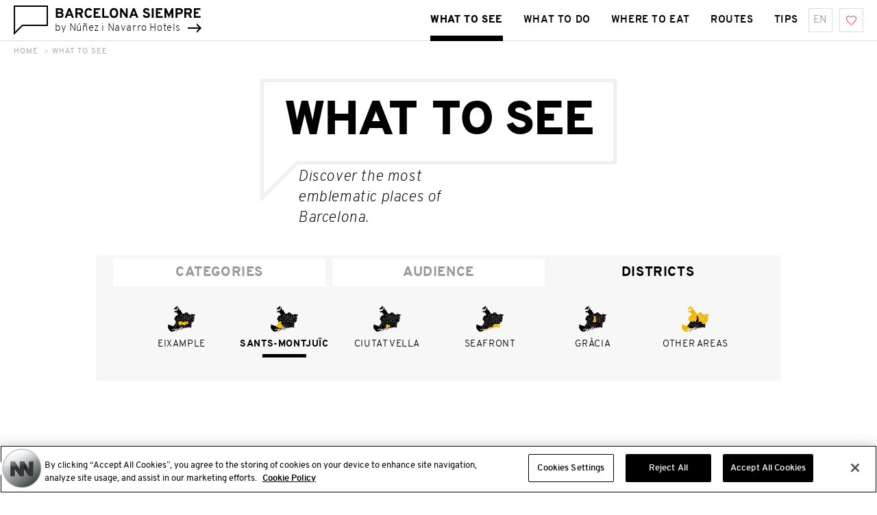

--- FILE ---
content_type: text/css
request_url: https://www.barcelonasiempre.com/css/styles.css?v=9.4
body_size: 284770
content:
@charset "UTF-8";
/*! normalize.css v7.0.0 | MIT License | github.com/necolas/normalize.css */html{line-height:1.15;-ms-text-size-adjust:100%;-webkit-text-size-adjust:100%}body{margin:0}article,aside,footer,header,nav,section{display:block}h1{font-size:2em;margin:.67em 0}figcaption,figure,main{display:block}figure{margin:1em 40px}hr{-webkit-box-sizing:content-box;box-sizing:content-box;height:0;overflow:visible}pre{font-family:monospace,monospace;font-size:1em}a{background-color:transparent;-webkit-text-decoration-skip:objects}abbr[title]{border-bottom:none;text-decoration:underline;-webkit-text-decoration:underline dotted;text-decoration:underline dotted}b,strong{font-weight:inherit;font-weight:bolder}code,kbd,samp{font-family:monospace,monospace;font-size:1em}dfn{font-style:italic}mark{background-color:#ff0;color:#000}small{font-size:80%}sub,sup{font-size:75%;line-height:0;position:relative;vertical-align:baseline}sub{bottom:-.25em}sup{top:-.5em}audio,video{display:inline-block}audio:not([controls]){display:none;height:0}img{border-style:none}svg:not(:root){overflow:hidden}button,input,optgroup,select,textarea{font-family:sans-serif;font-size:100%;line-height:1.15;margin:0}button,input{overflow:visible}button,select{text-transform:none}[type=reset],[type=submit],button,html [type=button]{-webkit-appearance:button}[type=button]::-moz-focus-inner,[type=reset]::-moz-focus-inner,[type=submit]::-moz-focus-inner,button::-moz-focus-inner{border-style:none;padding:0}[type=button]:-moz-focusring,[type=reset]:-moz-focusring,[type=submit]:-moz-focusring,button:-moz-focusring{outline:1px dotted ButtonText}fieldset{padding:.35em .75em .625em}legend{-webkit-box-sizing:border-box;box-sizing:border-box;color:inherit;display:table;max-width:100%;padding:0;white-space:normal}progress{display:inline-block;vertical-align:baseline}textarea{overflow:auto}[type=checkbox],[type=radio]{-webkit-box-sizing:border-box;box-sizing:border-box;padding:0}[type=number]::-webkit-inner-spin-button,[type=number]::-webkit-outer-spin-button{height:auto}[type=search]{-webkit-appearance:textfield;outline-offset:-2px}[type=search]::-webkit-search-cancel-button,[type=search]::-webkit-search-decoration{-webkit-appearance:none}::-webkit-file-upload-button{-webkit-appearance:button;font:inherit}details,menu{display:block}summary{display:list-item}canvas{display:inline-block}[hidden],template{display:none}.owl-carousel,.owl-carousel .owl-item{-webkit-tap-highlight-color:transparent;position:relative}.owl-carousel{display:none;width:100%;z-index:1}.owl-carousel .owl-stage{position:relative;-ms-touch-action:pan-Y;touch-action:manipulation;-moz-backface-visibility:hidden}.owl-carousel .owl-stage:after{content:".";display:block;clear:both;visibility:hidden;line-height:0;height:0}.owl-carousel .owl-stage-outer{position:relative;overflow:hidden;-webkit-transform:translateZ(0)}.owl-carousel .owl-item,.owl-carousel .owl-wrapper{-webkit-backface-visibility:hidden;-moz-backface-visibility:hidden;-ms-backface-visibility:hidden;-webkit-transform:translateZ(0);-moz-transform:translateZ(0);-ms-transform:translateZ(0)}.owl-carousel .owl-item{min-height:1px;float:left;-webkit-backface-visibility:hidden;-webkit-touch-callout:none}.owl-carousel .owl-item img{display:block;width:100%}.owl-carousel .owl-dots.disabled,.owl-carousel .owl-nav.disabled{display:none}.no-js .owl-carousel,.owl-carousel.owl-loaded{display:block}.owl-carousel .owl-dot,.owl-carousel .owl-nav .owl-next,.owl-carousel .owl-nav .owl-prev{cursor:pointer;-webkit-user-select:none;-moz-user-select:none;-ms-user-select:none;user-select:none}.owl-carousel .owl-nav button.owl-next,.owl-carousel .owl-nav button.owl-prev,.owl-carousel button.owl-dot{background:0 0;color:inherit;border:none;padding:0!important;font:inherit}.owl-carousel.owl-loading{opacity:0;display:block}.owl-carousel.owl-hidden{opacity:0}.owl-carousel.owl-refresh .owl-item{visibility:hidden}.owl-carousel.owl-drag .owl-item{-ms-touch-action:pan-y;touch-action:pan-y;-webkit-user-select:none;-moz-user-select:none;-ms-user-select:none;user-select:none}.owl-carousel.owl-grab{cursor:move;cursor:-webkit-grab;cursor:grab}.owl-carousel.owl-rtl{direction:rtl}.owl-carousel.owl-rtl .owl-item{float:right}.owl-carousel .animated{-webkit-animation-duration:1s;animation-duration:1s;-webkit-animation-fill-mode:both;animation-fill-mode:both}.owl-carousel .owl-animated-in{z-index:0}.owl-carousel .owl-animated-out{z-index:1}.owl-carousel .fadeOut{-webkit-animation-name:a;animation-name:a}@-webkit-keyframes a{0%{opacity:1}to{opacity:0}}@keyframes a{0%{opacity:1}to{opacity:0}}.owl-height{-webkit-transition:height .5s ease-in-out;transition:height .5s ease-in-out}.owl-carousel .owl-item .owl-lazy{opacity:0;-webkit-transition:opacity .4s ease;transition:opacity .4s ease}.owl-carousel .owl-item .owl-lazy:not([src]),.owl-carousel .owl-item .owl-lazy[src^=""]{max-height:0}.owl-carousel .owl-item img.owl-lazy{-webkit-transform-style:preserve-3d;transform-style:preserve-3d}.owl-carousel .owl-video-wrapper{position:relative;height:100%;background:#000}.owl-carousel .owl-video-play-icon{position:absolute;height:80px;width:80px;left:50%;top:50%;margin-left:-40px;margin-top:-40px;background:url(owl.video.play.png) no-repeat;cursor:pointer;z-index:1;-webkit-backface-visibility:hidden;-webkit-transition:-webkit-transform .1s ease;transition:-webkit-transform .1s ease;transition:transform .1s ease;transition:transform .1s ease,-webkit-transform .1s ease}.owl-carousel .owl-video-play-icon:hover{-webkit-transform:scale(1.3);transform:scale(1.3)}.owl-carousel .owl-video-playing .owl-video-play-icon,.owl-carousel .owl-video-playing .owl-video-tn{display:none}.owl-carousel .owl-video-tn{opacity:0;height:100%;background-position:50%;background-repeat:no-repeat;background-size:contain;-webkit-transition:opacity .4s ease;transition:opacity .4s ease}.owl-carousel .owl-video-frame{position:relative;z-index:1;height:100%;width:100%}*,:after,:before{-webkit-box-sizing:border-box;box-sizing:border-box}.preload *{-webkit-transition:none!important;transition:none!important;opacity:0}html{font-size:16px;font-size:1rem;-webkit-font-smoothing:antialiased;-moz-osx-font-smoothing:grayscale;min-height:100%}body{font-size:20px;font-size:1.25rem;font-family:Overpass,sans-serif;font-weight:200;letter-spacing:.6px;line-height:1.4;color:#000}body.has-nav-open{height:100%}body.has-nav-open .c-velum{opacity:1;visibility:visible;-webkit-transition:opacity .3s linear,visibility 0s linear;transition:opacity .3s linear,visibility 0s linear}body.is-cms::-webkit-scrollbar{width:8px;background-color:#fff}body.is-cms::-webkit-scrollbar-track{-webkit-box-shadow:inset 0 0 1px #fff;box-shadow:inset 0 0 1px #fff;border:1px solid #fff}body.is-cms::-webkit-scrollbar-thumb{background-color:silver;border-radius:10px;background-clip:content-box;border:1px solid transparent}@media (min-width:1000px){.has-scroll-blocked{overflow-y:hidden}}.l-site-wrapper{position:relative;max-width:1600px;overflow:hidden;margin:0 auto}@media (min-width:1600px){.l-site-wrapper{border-left:1px solid #ddd;border-right:1px solid #ddd}}.l-content-wrapper{padding:0 10px 40px}@media (min-width:650px){.l-content-wrapper{padding:0 34px 80px}}@media (min-width:960px){.l-content-wrapper{padding:0 40px 80px}}.l-text-content-wrapper{max-width:800px}.is-cms .fishh-editable{border:3px solid #50d9d9!important}.is-cms .fishh-editable.is-pending:before{display:none!important}
/*! Generated by Font Squirrel (https://www.fontsquirrel.com) on December 20, 2017 */@font-face{font-family:Overpass;src:url(../assets/fonts/overpass-black-webfont.woff2) format("woff2"),url(../assets/fonts/overpass-black-webfont.woff) format("woff"),url(../assets/fonts/overpass-black-webfont.ttf) format("truetype");font-weight:900;font-style:normal}@font-face{font-family:Overpass;src:url(../assets/fonts/overpass-blackitalic-webfont.woff2) format("woff2"),url(../assets/fonts/overpass-blackitalic-webfont.woff) format("woff"),url(../assets/fonts/overpass-blackitalic-webfont.ttf) format("truetype");font-weight:900;font-style:italic}@font-face{font-family:Overpass;src:url(../assets/fonts/overpass-bold-webfont.woff2) format("woff2"),url(../assets/fonts/overpass-bold-webfont.woff) format("woff"),url(../assets/fonts/overpass-bold-webfont.ttf) format("truetype");font-weight:700;font-style:normal}@font-face{font-family:Overpass;src:url(../assets/fonts/overpass-extrabold-webfont.woff2) format("woff2"),url(../assets/fonts/overpass-extrabold-webfont.woff) format("woff"),url(../assets/fonts/overpass-extrabold-webfont.ttf) format("truetype");font-weight:800;font-style:normal}@font-face{font-family:Overpass;src:url(../assets/fonts/overpass-extralight-webfont.woff2) format("woff2"),url(../assets/fonts/overpass-extralight-webfont.woff) format("woff"),url(../assets/fonts/overpass-extralight-webfont.ttf) format("truetype");font-weight:200;font-style:normal}@font-face{font-family:Overpass;src:url(../assets/fonts/overpass-extralightitalic-webfont.woff2) format("woff2"),url(../assets/fonts/overpass-extralightitalic-webfont.woff) format("woff"),url(../assets/fonts/overpass-extralightitalic-webfont.ttf) format("truetype");font-weight:200;font-style:italic}@font-face{font-family:Overpass;src:url(../assets/fonts/overpass-italic-webfont.woff2) format("woff2"),url(../assets/fonts/overpass-italic-webfont.woff) format("woff"),url(../assets/fonts/overpass-italic-webfont.ttf) format("truetype");font-weight:700;font-style:italic}@font-face{font-family:Overpass;src:url(../assets/fonts/overpass-light-webfont.woff2) format("woff2"),url(../assets/fonts/overpass-light-webfont.woff) format("woff"),url(../assets/fonts/overpass-light-webfont.ttf) format("truetype");font-weight:300;font-style:normal}@font-face{font-family:Overpass;src:url(../assets/fonts/overpass-lightitalic-webfont.woff2) format("woff2"),url(../assets/fonts/overpass-lightitalic-webfont.woff) format("woff"),url(../assets/fonts/overpass-lightitalic-webfont.ttf) format("truetype");font-weight:300;font-style:italic}@font-face{font-family:Overpass;src:url(../assets/fonts/overpass-regular-webfont.woff2) format("woff2"),url(../assets/fonts/overpass-regular-webfont.woff) format("woff"),url(../assets/fonts/overpass-regular-webfont.ttf) format("truetype");font-weight:400;font-style:normal}@font-face{font-family:Overpass;src:url(../assets/fonts/overpass-semibold-webfont.woff2) format("woff2"),url(../assets/fonts/overpass-semibold-webfont.woff) format("woff"),url(../assets/fonts/overpass-semibold-webfont.ttf) format("truetype");font-weight:600;font-style:normal}p{margin-top:0}.c-heading1,.c-heading2,.c-heading3,.c-heading4,.c-heading5,.c-heading6,h1,h2,h3,h4,h5,h6{margin-top:0;margin-bottom:15px;font-weight:200}.c-heading1,h1{font-size:45px;font-size:2.8125rem;font-weight:800;letter-spacing:-1px}@media (min-width:650px){.c-heading1,h1{font-size:60px;font-size:3.75rem}}.c-heading2,h2{font-size:40px;font-size:2.5rem;letter-spacing:-1px;font-style:italic}@media (min-width:650px){.c-heading2,h2{font-size:30px;font-size:1.875rem}}.c-heading3,h3{font-size:50px;font-size:3.125rem}@media (min-width:650px){.c-heading3,h3{font-size:70px;font-size:4.375rem;letter-spacing:-1px}}.c-heading4,h4{font-size:20px;font-size:1.25rem;font-weight:900;line-height:1.4}@media (min-width:650px){.c-heading4,h4{font-size:22px;font-size:1.375rem;line-height:1.36}}.c-heading5,h5{font-size:18px;font-size:1.125rem}.c-heading6,h6{font-size:16px;font-size:1rem}.c-home-highlight{font-size:30px;font-size:1.875rem;font-style:italic;display:block;margin-bottom:30px;letter-spacing:-1px;font-weight:200;text-align:center}@media (min-width:650px){.c-home-highlight{font-size:40px;font-size:2.5rem;margin-bottom:50px}}.c-home-tips{font-size:40px;font-size:2.5rem;font-style:normal;display:block;margin-bottom:20px;letter-spacing:-1px;font-weight:200;text-align:center}@media (min-width:650px){.c-home-tips{font-size:50px;font-size:3.125rem;margin-bottom:20px}}.c-item-title{font-size:45px;font-size:2.8125rem;display:block;width:100%;margin:25px 0 10px;font-weight:800;max-width:800px;letter-spacing:-1px;line-height:1.2;text-transform:uppercase}@media (min-width:650px){.c-item-title{font-size:60px;font-size:3.75rem;margin-top:20px;margin-bottom:20px}}.c-title{font-size:30px;font-size:1.875rem;margin-bottom:20px;font-weight:800;text-transform:uppercase;display:block}.c-title--with-button{display:-webkit-box;display:-ms-flexbox;display:flex;-webkit-box-orient:vertical;-webkit-box-direction:normal;-ms-flex-direction:column;flex-direction:column;-webkit-box-align:start;-ms-flex-align:start;align-items:flex-start}@media (min-width:650px){.c-title--with-button{-webkit-box-align:center;-ms-flex-align:center;align-items:center;-webkit-box-orient:horizontal;-webkit-box-direction:normal;-ms-flex-direction:row;flex-direction:row}}.c-title--with-button__button{margin-top:10px}@media (min-width:650px){.c-title--with-button__button{margin-top:0;margin-left:20px}}.c-regular-heading{font-size:20px;font-size:1.25rem;display:block;font-weight:900;margin-bottom:20px;text-transform:uppercase}@media (min-width:960px){.c-regular-heading{font-size:22px;font-size:1.375rem}}.c-regular-heading--padded{padding-right:72px}@media (min-width:650px){.c-regular-heading--centered{text-align:center}}@media (min-width:960px){.c-regular-heading--centered{text-align:left}}#ot-sdk-btn.ot-sdk-show-settings,a{text-decoration:none;color:#000}#ot-sdk-btn.ot-sdk-show-settings:focus,#ot-sdk-btn.ot-sdk-show-settings:hover,a:focus,a:hover{color:#000}.c-text-link{text-decoration:underline}.c-text-icon-link{display:inline-block;position:relative;padding-left:35px}.c-text-icon-link:hover{text-decoration:underline}.c-text-icon-link .c-icon{position:absolute;left:0;top:0;bottom:0;margin:auto}strong{font-weight:700}.c-label{font-size:14px;font-size:.875rem;text-transform:uppercase}.c-button{font-size:16px;font-size:1rem;display:inline-block;text-align:center;font-family:Overpass,sans-serif;cursor:pointer;padding:14px 20px 10px;line-height:1.4;border:none;border-radius:0;vertical-align:middle;font-weight:900;text-transform:uppercase}.c-button,.c-button:hover{-webkit-transition:background-color .3s ease-in-out,color .3s ease-in-out;transition:background-color .3s ease-in-out,color .3s ease-in-out}.c-button--primary{border:2px solid #000;background-color:#fff;color:#000}.c-button--primary:hover{background-color:#000;color:#fff}.c-button--primary:disabled{border-color:#ccc;color:#ccc;cursor:not-allowed}.c-button--primary:disabled:hover{border-color:#ccc;background-color:#fff;color:#ccc}.c-button--yellow{border:2px solid transparent;color:#fff;background-color:#f4b824}.c-button--yellow:hover{color:#fff;background-color:#f2b00c}.c-button--ghost{border:2px solid #fff;color:#fff;background-color:hsla(0,0%,100%,.2)}.c-button--ghost:hover{background-color:#fff;color:#f4b824}.c-button--fluid{width:100%}.c-button--min-width{min-width:200px}.c-select{position:relative;width:100%}.c-select:after{content:"";position:absolute;top:50%;right:10px;-webkit-transform:translateY(-50%);transform:translateY(-50%);display:inline-block;background-image:url("data:image/svg+xml;charset=utf-8,%3Csvg width='13' height='6' viewBox='0 0 13 6' xmlns='http://www.w3.org/2000/svg'%3E%3Ctitle%3Eico / arrow-form%3C/title%3E%3Cpath d='M12.342 0L6.5 4.706.659 0 0 .764 6.5 6 13 .764z' fill='%23666'/%3E%3C/svg%3E");width:13px;height:6px}.c-select__label{position:absolute;top:2px;left:7px;font-size:13px;font-weight:700}.c-select__input{font-size:18px;font-size:1.125rem;width:100%;height:50px;border:1px solid #000;font-family:Overpass,sans-serif;border-radius:0;padding-left:5px;padding-right:20px;outline:none;font-weight:200;-webkit-appearance:none;-moz-appearance:none;appearance:none;-webkit-box-shadow:none;box-shadow:none;background-color:transparent}.c-select__input:focus{outline:none}.c-select__input:invalid{font-style:italic;color:#aaa}.c-select__input::-ms-expand{display:none}.c-select__option{color:#000}.c-select--top-label:after{top:32px;-webkit-transform:none;transform:none}.c-select__input--top-label{padding-top:12px;color:#000}img{max-width:100%;font-style:italic;vertical-align:middle}img[height],img[width]{max-width:none}.c-cover-image{height:389px;background-size:cover;background-position:50%}@media (min-width:650px){.c-cover-image{height:589px}}.c-header-block{height:400px;background-size:cover;background-position:50%}@media (min-width:650px){.c-header-block{height:500px}}.c-icon--architecture{background-image:url("data:image/svg+xml;charset=utf-8,%3Csvg width='30' height='30' viewBox='0 0 30 30' xmlns='http://www.w3.org/2000/svg'%3E%3Ctitle%3Eico/categorias/ico-arquitectura%3C/title%3E%3Cg fill='none'%3E%3Cpath d='M23.066 11.1A3.333 3.333 0 0 0 26.4 7.768 4.168 4.168 0 0 0 22.232 3.6H7.766A4.168 4.168 0 0 0 3.6 7.768 3.332 3.332 0 0 0 6.932 11.1l1.38 1.6h13.372l1.382-1.6z' fill='%23000'/%3E%3Cpath d='M21.685 13.3H8.314a.596.596 0 0 1-.454-.208L6.65 11.69A3.94 3.94 0 0 1 3 7.768 4.773 4.773 0 0 1 7.768 3h14.466A4.772 4.772 0 0 1 27 7.768a3.939 3.939 0 0 1-3.65 3.922l-1.21 1.402a.602.602 0 0 1-.455.208zM8.59 12.1h12.822l1.2-1.392a.602.602 0 0 1 .454-.208A2.736 2.736 0 0 0 25.8 7.768C25.8 5.8 24.2 4.2 22.232 4.2H7.766A3.571 3.571 0 0 0 4.2 7.768 2.735 2.735 0 0 0 6.934 10.5c.175 0 .34.076.453.208L8.59 12.1z' fill='%23000'/%3E%3Cpath d='M23.268 12.85a3.27 3.27 0 0 1-3.266-3.266 2.736 2.736 0 0 1 2.732-2.733.6.6 0 0 1 0 1.2c-.845 0-1.532.687-1.532 1.533 0 1.14.926 2.067 2.066 2.067a.6.6 0 0 1 0 1.2z' fill='%23FFF'/%3E%3Cpath fill='%23000' d='M7.8 15h14.4v12H7.8z'/%3E%3Cpath fill='%23FFF' d='M11.4 17.4h1.2V27h-1.2zm6 0h1.2V27h-1.2zM6.635 12.9a.6.6 0 0 1 0-1.2A2.069 2.069 0 0 0 8.7 9.634c0-.846-.687-1.534-1.532-1.534a.6.6 0 0 1 0-1.2A2.736 2.736 0 0 1 9.9 9.634 3.27 3.27 0 0 1 6.635 12.9z'/%3E%3C/g%3E%3C/svg%3E");width:30px;height:30px}.c-icon--cal{background-image:url("data:image/svg+xml;charset=utf-8,%3Csvg width='30' height='30' viewBox='0 0 30 30' xmlns='http://www.w3.org/2000/svg' xmlns:xlink='http://www.w3.org/1999/xlink'%3E%3Ctitle%3Eico/agenda/cal%3C/title%3E%3Cdefs%3E%3Cpath id='a' d='M0 0h30v30H0z'/%3E%3Cpath id='c' d='M0 3h26v24H0z'/%3E%3C/defs%3E%3Cg fill='none' fill-rule='evenodd'%3E%3Cmask id='b' fill='%23fff'%3E%3Cuse xlink:href='%23a'/%3E%3C/mask%3E%3Cpath d='M25.527 7.74v21.259l3.633-2.729V5.005L25.527 7.74zM4.332 4L-.972 7.964 21.529 9.17 30.275 4H4.332z' stroke='%23000' stroke-width='2' mask='url(%23b)'/%3E%3Cg mask='url(%23b)'%3E%3Cg transform='translate(0 3)'%3E%3Cuse fill='%23000' xlink:href='%23c'/%3E%3Cpath stroke='%23000' d='M.5 3.5h25v23H.5z'/%3E%3C/g%3E%3Cpath stroke='%23000' d='M.5 6.5h25v5H.5z'/%3E%3Cpath d='M.5 13h26' stroke='%23FFF' stroke-width='2' stroke-linecap='square'/%3E%3Cpath fill='%23000' d='M3 3h2v6H3zm9 0h2v6h-2zm9 0h2v6h-2z'/%3E%3Cpath fill='%23FFF' d='M3 6h2v3H3zm9 0h2v3h-2zm9 0h2v3h-2z'/%3E%3C/g%3E%3Cpath d='M8 3a2 2 0 1 0-4 0m13 0a2 2 0 1 0-4 0m13 0a2 2 0 1 0-4 0' stroke='%23000' stroke-width='2' mask='url(%23b)'/%3E%3C/g%3E%3C/svg%3E");width:30px;height:30px}.c-icon--international{background-image:url("data:image/svg+xml;charset=utf-8,%3Csvg width='30' height='30' viewBox='0 0 30 30' xmlns='http://www.w3.org/2000/svg' xmlns:xlink='http://www.w3.org/1999/xlink'%3E%3Ctitle%3Eico/categorias/food/ico-international-food%3C/title%3E%3Cdefs%3E%3Cpath d='M9 27.042C4.84 25.625 2 22.78 2 19.5v-6.01h26v6.01c0 3.28-2.84 6.125-7 7.542v1.448H9v-1.448z' id='a'/%3E%3Cpath d='M15 24.164c4.97 0 9-2.885 9-6.444H6c0 3.559 4.03 6.444 9 6.444z' id='b'/%3E%3C/defs%3E%3Cg fill='none' fill-rule='evenodd'%3E%3Cuse fill='%23000' xlink:href='%23a'/%3E%3Cpath stroke='%23FFF' d='M8.5 27.396c-4.257-1.553-7-4.535-7-7.896v-6.51h27v6.51c0 3.361-2.743 6.343-7 7.896v1.594h-13v-1.594z'/%3E%3Cpath fill='%23000' d='M21.071 0l1.678 1.09-13.91 19.583L8 20.128z'/%3E%3Cpath fill='%23000' d='M9.677 0L8 1.09l13.91 19.583.839-.545z'/%3E%3Cuse fill='%23000' xlink:href='%23b'/%3E%3Cpath stroke='%23FFF' d='M15 24.664c-5.218 0-9.5-3.066-9.5-6.944v-.5h19v.5c0 3.878-4.282 6.944-9.5 6.944z'/%3E%3C/g%3E%3C/svg%3E");width:30px;height:30px}.c-icon--michelin{background-image:url("data:image/svg+xml;charset=utf-8,%3Csvg width='30' height='30' viewBox='0 0 30 30' xmlns='http://www.w3.org/2000/svg'%3E%3Ctitle%3Eico/categorias/food/ico-michelin%3C/title%3E%3Cpath d='M12 23h3V11h1v12h3v-9h1v9h3.884V12.984a4.5 4.5 0 1 0-3.946-7.234 4.501 4.501 0 0 0-8.876 0 4.5 4.5 0 1 0-4.178 7.208V23H11v-9h1v9zm-5.116 1v3.581h17V24h-17z' fill-rule='evenodd'/%3E%3C/svg%3E");width:30px;height:30px}.c-icon--seafood{background-image:url("data:image/svg+xml;charset=utf-8,%3Csvg width='30' height='30' viewBox='0 0 30 30' xmlns='http://www.w3.org/2000/svg' xmlns:xlink='http://www.w3.org/1999/xlink'%3E%3Ctitle%3Eico/categorias/food/ico-seafood%3C/title%3E%3Cdefs%3E%3Cpath d='M24.071 1.037H8.261a.551.551 0 0 1-.55-.551.486.486 0 1 0-.972 0c0 .84.683 1.523 1.522 1.523h15.81a4.962 4.962 0 0 1 4.957 4.956 4.964 4.964 0 0 1-4.095 4.88 7.711 7.711 0 0 0 1.957-5.139V5.67c0-.84-.683-1.523-1.523-1.523H11.371c-3.423 0-6.326 1.32-8.393 3.82C1.058 10.287 0 13.522 0 17.073 0 24.201 5.799 30 12.927 30h6.22a.486.486 0 0 0 .435-.703l-.94-1.879.956-2.389a.486.486 0 0 0-.638-.629l-6.128 2.553a6.26 6.26 0 0 1-6.158-6.251 6.26 6.26 0 0 1 6.029-6.248l2.202 2.642a.551.551 0 0 1 .127.353v2.735a.486.486 0 1 0 .972 0v-2.735c0-.356-.125-.702-.353-.975l-1.687-2.025h1.327l2.206 2.647a.551.551 0 0 1 .127.353v2.735a.486.486 0 1 0 .972 0v-2.735c0-.356-.125-.702-.353-.975l-1.687-2.025h1.327l2.205 2.647a.551.551 0 0 1 .128.353v2.735a.486.486 0 1 0 .972 0v-2.735c0-.356-.125-.702-.353-.975l-1.687-2.025c1.743 0 3.353-.58 4.649-1.556l.015.001h.26A5.936 5.936 0 0 0 30 6.966c0-3.27-2.66-5.93-5.929-5.93z' id='a'/%3E%3Cpath d='M17.676 27.658l.685 1.37h-4.948v-1.263l4.853-2.023-.607 1.518a.486.486 0 0 0 .017.398z' id='c'/%3E%3Cpath d='M12.44 27.91v1.108a11.916 11.916 0 0 1-7.828-3.364l2.173-1.15a7.231 7.231 0 0 0 5.656 3.406z' id='d'/%3E%3Cpath d='M6.33 23.645l-2.413 1.277A11.903 11.903 0 0 1 .974 17.23l4.96 1.653a7.212 7.212 0 0 0 .395 4.762z' id='e'/%3E%3Cpath d='M6.242 17.962l-5.248-1.75c.132-2.54.845-4.86 2.055-6.705l4.914 5.95a7.255 7.255 0 0 0-1.72 2.505z' id='f'/%3E%3Cpath d='M10.886 5.13v8.641a7.202 7.202 0 0 0-2.174 1.066L3.64 8.696l.088-.11c1.778-2.15 4.246-3.338 7.159-3.457z' id='g'/%3E%3Cpath d='M25.918 5.67v1.036a6.779 6.779 0 0 1-6.771 6.771h-6.224a7.21 7.21 0 0 0-1.066.08V5.119h13.51a.55.55 0 0 1 .55.55z' id='h'/%3E%3C/defs%3E%3Cg fill='none' fill-rule='evenodd'%3E%3Cmask id='b' fill='%23fff'%3E%3Cuse xlink:href='%23a'/%3E%3C/mask%3E%3Cuse fill='%23000' fill-rule='nonzero' xlink:href='%23a'/%3E%3Cg mask='url(%23b)'%3E%3Cuse fill='%23000' xlink:href='%23c'/%3E%3Cpath stroke='%23F7F7F7' stroke-width='1.5' d='M18.4 27.429l1.174 2.35h-6.911v-2.514l6.962-2.902-.663 1.658-.563 1.408z'/%3E%3C/g%3E%3Cg mask='url(%23b)'%3E%3Cuse fill='%23000' xlink:href='%23d'/%3E%3Cpath stroke='%23F7F7F7' stroke-width='1.5' d='M13.19 27.209v2.59l-.78-.031a12.663 12.663 0 0 1-8.32-3.576l-.741-.718 3.704-1.961.37.594a6.48 6.48 0 0 0 5.068 3.055l.7.047z'/%3E%3C/g%3E%3Cg mask='url(%23b)'%3E%3Cuse fill='%23000' xlink:href='%23e'/%3E%3Cpath stroke='%23F7F7F7' stroke-width='1.5' d='M7.3 23.98l-3.558 1.883-.39-.448A12.65 12.65 0 0 1 .224 17.24L.21 16.185l6.626 2.209-.176.678a6.461 6.461 0 0 0 .354 4.266l.287.641z'/%3E%3C/g%3E%3Cg mask='url(%23b)'%3E%3Cuse fill='%23000' xlink:href='%23f'/%3E%3Cpath stroke='%23F7F7F7' stroke-width='1.5' d='M6.67 18.895L.215 16.743l.03-.57c.137-2.665.889-5.116 2.175-7.077l.558-.85 6.009 7.274-.509.481a6.505 6.505 0 0 0-1.543 2.246l-.267.648z'/%3E%3C/g%3E%3Cg mask='url(%23b)'%3E%3Cuse fill='%23000' xlink:href='%23g'/%3E%3Cpath stroke='%23F7F7F7' stroke-width='1.5' d='M11.636 4.348v9.984l-.538.159c-.7.206-1.357.53-1.947.955l-.57.41-5.91-7.154.383-.476.024-.03.004-.005.067-.083c1.914-2.314 4.58-3.6 7.706-3.728l.78-.032z'/%3E%3C/g%3E%3Cg mask='url(%23b)'%3E%3Cuse fill='%23000' xlink:href='%23h'/%3E%3Cpath stroke='%23F7F7F7' stroke-width='1.5' d='M26.668 5.67v1.036c0 4.148-3.373 7.521-7.521 7.521h-6.223c-.322 0-.64.024-.956.071l-.86.129V4.369h14.26c.717 0 1.3.583 1.3 1.3z'/%3E%3C/g%3E%3Cpath d='M19.665 9.266c.84 0 1.523-.683 1.523-1.523a1.524 1.524 0 1 0-1.523 1.523zm0-2.074a.551.551 0 1 1-.001 1.103.551.551 0 0 1 .001-1.103z' fill='%23F7F7F7' fill-rule='nonzero' mask='url(%23b)'/%3E%3C/g%3E%3C/svg%3E");width:30px;height:30px}.c-icon--local{background-image:url("data:image/svg+xml;charset=utf-8,%3Csvg width='30' height='30' viewBox='0 0 30 30' xmlns='http://www.w3.org/2000/svg' xmlns:xlink='http://www.w3.org/1999/xlink'%3E%3Ctitle%3Eico/categorias/food/ico-spanish-food%3C/title%3E%3Cdefs%3E%3Cpath id='a' d='M9 16v9l21 5v-8z'/%3E%3Cpath id='b' d='M9 16l14-4 7 10z'/%3E%3Cpath d='M2.608 21.212C1.184 22.054 0 23.566 0 25c0 2.927 2.462 5 6 5 2.538 0 5-2.073 5-5 0-1.298-.956-2.644-2.606-3.474.349-.374.884-.883 1.606-1.526H8l-2 1c-.087-.861-.42-1.528-1-2 .087-1.046-.247-1.046-1 0l1 2-3-1c-1.198.856-1.198 1.19 0 1 .186.038.389.109.608.212z' id='c'/%3E%3C/defs%3E%3Cg fill='none' fill-rule='evenodd'%3E%3Cpath d='M6.667 10.556v12.222' stroke='%23000' stroke-linecap='square'/%3E%3Cpath d='M12.5.5H.5V6c0 3.803 2.692 6.5 6.5 6.5 2.943 0 5.5-2.85 5.5-6.5V.5z' stroke='%23000'/%3E%3Cpath d='M7 13c3.09 0 6-3.134 6-7H0c0 3.866 2.91 7 7 7z' fill='%23000'/%3E%3Cg stroke-linecap='round' stroke-linejoin='round'%3E%3Cuse fill='%23000' xlink:href='%23a'/%3E%3Cpath stroke='%23FFF' d='M8.5 15.337l22 6.286v9.01l-22-5.238V15.337z'/%3E%3C/g%3E%3Cg stroke-linecap='round' stroke-linejoin='round'%3E%3Cuse fill='%23000' xlink:href='%23b'/%3E%3Cpath stroke='%23FFF' d='M7.18 16l16.025-4.579 8.013 11.447L7.18 16z'/%3E%3C/g%3E%3Cuse fill='%23000' xlink:href='%23c'/%3E%3Cpath stroke='%23FFF' d='M1.293 21.558c-.449-.021-.692-.201-.692-.666 0-.41.346-.754 1.108-1.299l.207-.148 2.097.699-.595-1.19.176-.246c.484-.672.817-.993 1.221-.993.565 0 .72.401.698 1.072.411.396.697.888.857 1.469l1.512-.756h3.43l-.98.873c-.449.4-.824.748-1.124 1.04C10.636 22.32 11.5 23.646 11.5 25c0 3.079-2.554 5.5-5.5 5.5-3.787 0-6.5-2.268-6.5-5.5 0-1.202.712-2.474 1.793-3.442z'/%3E%3C/g%3E%3C/svg%3E");width:30px;height:30px}.c-icon--tapas{background-image:url("data:image/svg+xml;charset=utf-8,%3Csvg width='30' height='30' viewBox='0 0 30 30' xmlns='http://www.w3.org/2000/svg'%3E%3Ctitle%3Eico/categorias/food/ico-tapas%3C/title%3E%3Cg fill='none' fill-rule='evenodd'%3E%3Cpath d='M.5 29.5l29-29' stroke='%23000'/%3E%3Cpath d='M24.794 15.959c-1.656 2.87-6.101 3.405-9.928 1.196-3.826-2.209-5.585-6.326-3.928-9.196s6.102-3.405 9.928-1.196c3.827 2.209 5.585 6.326 3.928 9.196zm-8.33-4.691a2 2 0 1 0-3.464-2 2 2 0 0 0 3.464 2z' fill='%23000'/%3E%3Cpath d='M24.5 2.5l3 3' stroke='%23000' stroke-linecap='square'/%3E%3Cpath d='M6.226 9A8.333 8.333 0 0 0 3.5 10.815c-3.71 3.71-3.235 10.2 1.061 14.496 4.296 4.296 10.786 4.77 14.496 1.06 1.17-1.17 1.924-2.617 2.273-4.184-3.67 1.514-8.396.497-11.769-2.876C6.62 16.371 5.47 12.401 6.226 9z' fill='%23000'/%3E%3C/g%3E%3C/svg%3E");width:30px;height:30px}.c-icon--drinks{background-image:url("data:image/svg+xml;charset=utf-8,%3Csvg width='30' height='30' viewBox='0 0 30 30' xmlns='http://www.w3.org/2000/svg'%3E%3Ctitle%3Eico/categorias/ico-ocio-puntos-nocturno%3C/title%3E%3Cg fill='none' fill-rule='evenodd'%3E%3Cg transform='translate(3 4)' fill-rule='nonzero'%3E%3Cpath fill='%23FFF' d='M11.429 13.716L.573 2.859l21.714-.001z'/%3E%3Cpath d='M11.429 14.287a.576.576 0 0 1-.405-.167L.168 3.263a.571.571 0 1 1 .405-.976h21.714a.571.571 0 0 1 .405.975L11.833 14.12a.57.57 0 0 1-.404.167zM1.952 3.43l9.477 9.478 9.479-9.479-18.956.001z' fill='%23000'/%3E%3Cpath d='M11.43 21.715a.572.572 0 0 1-.572-.572v-8a.572.572 0 0 1 1.143 0v8a.57.57 0 0 1-.571.572z' fill='%23000'/%3E%3Cpath fill='%23000' d='M18.81 6.334H4.048l7.38 7.382z'/%3E%3Cpath d='M11.429 14.287a.576.576 0 0 1-.405-.167L3.644 6.74a.571.571 0 1 1 .405-.976H18.81a.571.571 0 0 1 .405.976l-7.382 7.381a.57.57 0 0 1-.404.167zM5.428 6.906l6 6.002 6.003-6.002H5.428zM5.714 22.286h11.43l-5.715-1.143z' fill='%23000'/%3E%3Cpath d='M17.144 22.858H5.714a.572.572 0 0 1-.112-1.132l5.715-1.143a.529.529 0 0 1 .224 0l5.714 1.143a.57.57 0 0 1-.11 1.132zM13.406 9.191a.571.571 0 0 1-.538-.766L15.774.379a.571.571 0 1 1 1.077.389l-2.907 8.047a.573.573 0 0 1-.538.377z' fill='%23000'/%3E%3Ccircle fill='%23FFF' cx='12.573' cy='8.884' r='1.714'/%3E%3C/g%3E%3C/g%3E%3C/svg%3E");width:30px;height:30px}.c-icon--beach{background-image:url("data:image/svg+xml;charset=utf-8,%3Csvg width='30' height='30' viewBox='0 0 30 30' xmlns='http://www.w3.org/2000/svg'%3E%3Ctitle%3Eico/categorias/ico-playas%3C/title%3E%3Cg fill='none' fill-rule='evenodd'%3E%3Cpath d='M18.414 24.164a.601.601 0 0 1-.553-.366L10.087 5.434a.6.6 0 0 1 1.105-.467l7.775 18.364a.601.601 0 0 1-.553.833z' fill='%23010002' fill-rule='nonzero'/%3E%3Cpath d='M10.868 5.756c-6.024 2.547-9.242 8.552-7.305 13.507L25.655 9.92c-2.21-4.841-8.765-6.713-14.787-4.165z' fill='%23010002' fill-rule='nonzero'/%3E%3Cpath d='M10.878 5.75c-6.024 2.548-9.242 8.553-7.304 13.51l22.09-9.344c-2.208-4.84-8.763-6.713-14.786-4.165z'/%3E%3Cpath d='M20.14 12.252C17.717 6.527 11.036 3.863 5.245 6.31l-.468-1.104c6.397-2.707 13.785.245 16.468 6.58l-1.105.466z' fill='%23FFF' fill-rule='nonzero'/%3E%3Cpath d='M7.984 17.396a12.328 12.328 0 0 1-.04-9.564A12.577 12.577 0 0 1 14.724 1l.468 1.104a11.386 11.386 0 0 0-6.14 6.184 11.138 11.138 0 0 0 .036 8.638l-1.104.47z' fill='%23FFF' fill-rule='nonzero'/%3E%3Cpath d='M6.45 28.601A3.454 3.454 0 0 1 3 25.152a.6.6 0 0 1 1.2 0c0 1.241 1.01 2.25 2.25 2.25s2.25-1.01 2.25-2.25a.6.6 0 0 1 1.2 0 3.455 3.455 0 0 1-3.45 3.45z' fill='%23000' fill-rule='nonzero'/%3E%3Cpath d='M12.15 28.601a3.454 3.454 0 0 1-3.45-3.449.6.6 0 0 1 1.2 0c0 1.24 1.01 2.25 2.25 2.25s2.25-1.009 2.25-2.25a.6.6 0 0 1 1.2 0 3.455 3.455 0 0 1-3.45 3.45z' fill='%23000' fill-rule='nonzero'/%3E%3Cpath d='M17.85 28.601a3.454 3.454 0 0 1-3.45-3.449.6.6 0 0 1 1.2 0c0 1.241 1.01 2.25 2.25 2.25s2.25-1.01 2.25-2.25a.6.6 0 0 1 1.2 0 3.455 3.455 0 0 1-3.45 3.45z' fill='%23000' fill-rule='nonzero'/%3E%3Cpath d='M23.55 28.601a3.454 3.454 0 0 1-3.45-3.449.6.6 0 0 1 1.2 0c0 1.24 1.01 2.25 2.25 2.25s2.25-1.009 2.25-2.25a.6.6 0 0 1 1.2 0 3.455 3.455 0 0 1-3.45 3.45z' fill='%23000' fill-rule='nonzero'/%3E%3C/g%3E%3C/svg%3E");width:30px;height:30px}.c-icon--culture{background-image:url("data:image/svg+xml;charset=utf-8,%3Csvg width='30' height='30' viewBox='0 0 30 30' xmlns='http://www.w3.org/2000/svg'%3E%3Ctitle%3Eico/categorias/ico-cultura%3C/title%3E%3Cg transform='translate(3 3)' fill='none' fill-rule='evenodd'%3E%3Ccircle cx='3.96' cy='6.48' r='1.8'/%3E%3Cpath d='M21 19.68l-1.8.24c0-.36-.36-.72-.72-1.08-.6-.48-1.56-.6-2.52-.48-1.2 1.56-2.76 2.4-3 2.52-.24.12-.36.24-.6.36 1.08.96 2.52 1.56 4.08 1.56 3.48 0 6.24-2.88 6.24-6.24V6.12h-4.56v5.52c0 1.8-.36 3-1.2 4.92.84.12 1.68.36 2.4.84.96.6 1.56 1.44 1.68 2.28zm-2.4-8.4c0-.96.84-1.68 1.8-1.68.96 0 1.8.84 1.8 1.8 0 .96-.84 1.8-1.8 1.8-.96-.12-1.8-.96-1.8-1.92zM7.44 12.36c-.96 0-1.92-.48-2.16-1.08H3.24c.12.84.6 1.68 1.32 2.28.84.6 1.8.96 2.88.96 1.08 0 2.16-.36 2.88-.96.72-.6 1.2-1.44 1.32-2.28H9.6c-.24.6-1.08 1.08-2.16 1.08z'/%3E%3Ccircle cx='10.92' cy='6.48' r='1.8'/%3E%3Cpath d='M15.96 16.2c.84-1.92 1.2-3 1.2-4.56-.12 1.56-.36 2.64-1.2 4.56-.12.12-.12.24-.24.36.12-.12.12-.24.24-.36zm1.08-11.4H24v1h-6.96zm-4.68 15.12s.12-.12.24-.12c-.12 0-.12.12-.24.12-.72.36-.96.48-1.56.72l-.48.12.48-.12c.6-.24.84-.36 1.56-.72z'/%3E%3Cpath d='M15 11.64V0H0v11.64c0 4.08 3.36 7.44 7.44 7.44S15 15.72 15 11.64zM2.28 6.48c0-.96.84-1.8 1.8-1.8.96 0 1.8.84 1.8 1.8 0 .96-.84 1.8-1.8 1.8-1.08-.12-1.8-.84-1.8-1.8zm8.16 7.08c-.84.6-1.8.96-2.88.96-1.08 0-2.16-.36-2.88-.96-.72-.6-1.2-1.44-1.32-2.28h2.16c.24.6 1.08 1.08 2.16 1.08s1.68-.48 1.92-1.08h2.16c-.12.84-.6 1.68-1.32 2.28zm.48-5.4c-.96 0-1.8-.84-1.8-1.8 0-.96.84-1.8 1.8-1.8.96 0 1.8.84 1.8 1.8 0 1.08-.84 1.8-1.8 1.8z' fill='%23000' fill-rule='nonzero'/%3E%3Cpath d='M17.04 11.64c0 1.56-.24 2.76-1.2 4.56-.12.12-.12.24-.24.36h1.32c.84-1.92 1.2-3.24 1.2-4.92V6.12h4.68v10.32c0 3.48-2.76 6.24-6.24 6.24-1.56 0-3-.6-4.08-1.56.12-.12.36-.24.6-.36s1.8-1.08 3-2.52c-.48.12-1.08.24-1.44.48-.48.24-.72.72-.72 1.08l-1.2-.12c-.12 0-.12.12-.24.12-.84.48-1.08.6-1.68.84l-.36.12.24.36c1.44 1.8 3.6 2.88 5.88 2.88 4.08 0 7.44-3.36 7.44-7.44V4.92h-6.96v6.72z' fill='%23000' fill-rule='nonzero'/%3E%3Cpath d='M16.56 24c-2.28 0-4.44-1.08-5.88-2.88l-.24-.36.24.36c1.44 1.8 3.6 2.88 5.88 2.88 4.08 0 7.44-3.36 7.44-7.44 0 4.08-3.36 7.44-7.44 7.44z' fill='%23000' fill-rule='nonzero'/%3E%3Cpath d='M15.96 18.36c.84-.12 1.8.12 2.52.48.48.24.72.72.72 1.08l1.8-.24c-.12-.96-.6-1.8-1.56-2.28-.72-.48-1.44-.72-2.4-.84 0 0 0 .12-.12.12-.24.6-.6 1.2-.96 1.68zm-.24-1.8c-.84 1.56-2.4 2.76-3.12 3.24.72-.48 2.28-1.68 3.12-3.24z' fill='%23000' fill-rule='nonzero'/%3E%3Cpath d='M12.6 19.8l1.2.12c0-.36.36-.72.72-1.08.36-.24.96-.48 1.44-.48.36-.48.72-1.08 1.08-1.68 0 0 0-.12.12-.12h-1.32c-.96 1.56-2.52 2.76-3.24 3.24z' fill='%23000' fill-rule='nonzero'/%3E%3Ccircle fill='%23000' fill-rule='nonzero' cx='20.4' cy='11.28' r='1.8'/%3E%3C/g%3E%3C/svg%3E");width:30px;height:30px}.c-icon--geek{background-image:url("data:image/svg+xml;charset=utf-8,%3Csvg width='30' height='30' viewBox='0 0 30 30' xmlns='http://www.w3.org/2000/svg'%3E%3Ctitle%3Eico/categorias/ico-freak%3C/title%3E%3Cpath d='M8.28 17.16h5.52c.24-.36.72-.72 1.2-.72s.96.24 1.2.72h5.52l-1.08 6.24c.24.12.36.24.48.48h4.08l-3.48-8.4c-.84-2.04-1.92-2.88-3.72-2.88-.72 0-1.32.36-1.92.96 0 0 0 .12-.12.12l-.12.12h-1.68l-.12-.24s-.12 0-.12-.12c-.6-.6-1.2-.96-1.92-.96-1.8 0-2.88.84-3.72 3l-3.48 8.4h4.08c.12-.24.24-.36.48-.48l-1.08-6.24zm6-1.08c0 .24-.36.36-.84.36h-3.6c-.48.12-.84-.24-.84-.72s.24-1.08.6-1.44c0 0 .84-.96 2.52-.96.84 0 1.44.36 1.44.36.48.12.72.72.72 1.2v1.2zm5.88.48h-3.6c-.48 0-.84-.24-.84-.36V15c0-.48.36-1.08.72-1.32 0 0 .6-.36 1.44-.36 1.68 0 2.52.96 2.52.96.36.36.6 1.08.6 1.44 0 .48-.36.84-.84.84z'/%3E%3Cpath d='M23.04 12v-1.56c0-3.84-3.12-6.96-6.96-7.2-.12-.12-.48-.24-.72-.24h-.72c-.24 0-.6.12-.72.36-3.84.12-6.96 3.24-6.96 7.08V12L3 22.68h1.32l3.48-8.52c.96-2.28 2.16-3.24 4.2-3.24 1.44 0 2.28 1.08 2.28 1.08h1.32s.96-1.08 2.28-1.08c2.04 0 3.24.96 4.2 3.24l3.48 8.52H27L23.04 12zm-9.72-6.36c-2.28 0-4.08 1.8-4.08 4.08 0 .12-.12.36-.36.36-.12 0-.36-.12-.36-.36V9.6c0-1.8 1.2-3.48 2.76-4.2.6-.24 1.2-.36 1.92-.36.12 0 .36.12.36.36.12.12 0 .24-.24.24zm3 12.48l2.64 3.72z'/%3E%3Cpath d='M21.6 24.12l1.2-7.2-3.12 5.4L16.56 18v-.36c0-.24-.12-.6-.24-.84-.24-.48-.72-.72-1.32-.72-.6 0-1.08.36-1.32.72-.12.24-.24.48-.24.84V18l-3.12 4.32L7.2 16.8 8.4 24c-.24.24-.48.36-.6.6s-.24.48-.24.84c0 .84.72 1.56 1.56 1.56.6 0 1.08-.36 1.32-.84h9c.24.48.72.84 1.32.84.84 0 1.56-.72 1.56-1.56 0-.24-.12-.6-.24-.84 0-.24-.24-.36-.48-.48zM9.12 26.16a.82.82 0 0 1-.84-.84c0-.48.48-.72.84-.72.48 0 .84.36.84.84s-.36.72-.84.72zm4.32-1.56h-1.56v-1.92l1.56-2.16v4.08zm2.4 0h-1.56v-4.68h1.56v4.68zm0-6.24h-1.56v-.84c0-.48.36-.84.84-.84s.84.36.84.84v.84h-.12zm2.28 6.24h-1.56v-4.08l1.56 2.16v1.92zm2.76 1.56a.82.82 0 0 1-.84-.84c0-.48.36-.84.84-.84s.84.36.84.84-.48.84-.84.84z'/%3E%3C/svg%3E");width:30px;height:30px}.c-icon--night,.c-icon--nightlife{background-image:url("data:image/svg+xml;charset=utf-8,%3Csvg width='30' height='30' viewBox='0 0 30 30' xmlns='http://www.w3.org/2000/svg'%3E%3Ctitle%3Eico/categorias/ico-ocio-nocturno%3C/title%3E%3Cg transform='translate(3 4)' fill='none'%3E%3Cpath fill='%23FFF' d='M11.429 13.716L.573 2.859l21.714-.001z'/%3E%3Cpath d='M11.429 14.287a.576.576 0 0 1-.405-.167L.168 3.263a.571.571 0 1 1 .405-.976h21.714a.571.571 0 0 1 .405.975L11.833 14.12a.57.57 0 0 1-.404.167zM1.952 3.43l9.477 9.478 9.479-9.479-18.956.001z' fill='%23000'/%3E%3Cpath d='M11.43 21.715a.572.572 0 0 1-.572-.572v-8a.572.572 0 0 1 1.143 0v8a.57.57 0 0 1-.571.572z' fill='%23000'/%3E%3Cpath fill='%23000' d='M18.81 6.334H4.048l7.38 7.382z'/%3E%3Cpath d='M11.429 14.287a.576.576 0 0 1-.405-.167l-7.38-7.38a.571.571 0 1 1 .405-.976H18.81a.571.571 0 0 1 .405.976l-7.382 7.381a.57.57 0 0 1-.404.167zM5.428 6.906l6 6.002 6.003-6.002H5.428zm.286 15.38h11.43l-5.715-1.143z' fill='%23000'/%3E%3Cpath d='M17.144 22.858H5.714a.572.572 0 0 1-.112-1.132l5.715-1.143a.529.529 0 0 1 .224 0l5.714 1.143a.57.57 0 0 1-.11 1.132zM13.406 9.191a.571.571 0 0 1-.538-.766L15.774.379a.571.571 0 1 1 1.077.389l-2.907 8.047a.573.573 0 0 1-.538.377z' fill='%23000'/%3E%3Ccircle fill='%23FFF' cx='12.573' cy='8.884' r='1.714'/%3E%3C/g%3E%3C/svg%3E");width:30px;height:30px}.c-icon--fresh{background-image:url("data:image/svg+xml;charset=utf-8,%3Csvg width='30' height='30' viewBox='0 0 30 30' xmlns='http://www.w3.org/2000/svg'%3E%3Ctitle%3Eico/categorias/ico-aire libre%3C/title%3E%3Cg fill='none'%3E%3Cpath d='M27.35 28H2.65a.65.65 0 0 1 0-1.3h24.7a.65.65 0 0 1 0 1.3z' fill='%23010002'/%3E%3Cpath d='M9.22 20.777c.463.403 1.03.649 1.649.649 1.336 0 2.447-1.11 2.72-2.592 1.33-.249 2.35-1.602 2.35-3.245a3.73 3.73 0 0 0-.474-1.838 3.79 3.79 0 0 0 .246-1.34c0-1.416-.76-2.615-1.819-3.082.22-.473.36-1.01.36-1.587 0-1.821-1.249-3.298-2.79-3.298-.55 0-1.06.195-1.492.52-.485-.975-1.37-1.638-2.396-1.638-1.32 0-2.415 1.086-2.708 2.54-1.2.221-2.183 1.343-2.34 2.838a3.747 3.747 0 0 0 .417 2.153C2.369 11.463 2 12.334 2 13.315c0 1.17.515 2.186 1.29 2.774a3.77 3.77 0 0 0-.19 1.17c0 1.424.764 2.624 1.832 3.088.51.659 1.237 1.079 2.052 1.079.489 0 .944-.16 1.342-.421.526.14.894-.228.894-.228z' fill='%23000'/%3E%3Cpath fill='%23000' d='M8.311 19.55h1.3v7.8h-1.3zm9.297 1.3h9.1v1.3h-9.1z'/%3E%3Cpath d='M19.861 21.272l1.217.46-2.33 6.162-1.215-.46zm4.586-.001l2.33 6.163-1.216.46-2.33-6.163zM14.35 23.519h3.236v1.3H14.35z' fill='%23000'/%3E%3Cpath fill='%23000' d='M15.319 24.201h1.3V28h-1.3zm3.885-.293h5.726v1.3h-5.726z'/%3E%3Cg transform='translate(16.3 2)' fill='%23000'%3E%3Ccircle cx='5.864' cy='5.85' r='1.95'/%3E%3Cpath d='M5.85 2.6a.65.65 0 0 1-.65-.65V.65a.65.65 0 0 1 1.3 0v1.3a.65.65 0 0 1-.65.65zm0 9.1a.65.65 0 0 1-.65-.65v-1.3a.65.65 0 0 1 1.3 0v1.3a.65.65 0 0 1-.65.65zm-3.9-5.2H.65a.65.65 0 0 1 0-1.3h1.3a.65.65 0 0 1 0 1.3zm9.1 0h-1.3a.65.65 0 0 1 0-1.3h1.3a.65.65 0 0 1 0 1.3zM2.174 10.176a.65.65 0 0 1-.46-1.109l.919-.919a.65.65 0 0 1 .919.92l-.92.919a.648.648 0 0 1-.458.19zm6.433-6.435a.65.65 0 0 1-.46-1.109l.92-.919a.65.65 0 0 1 .918.92l-.919.919a.642.642 0 0 1-.459.19zM9.526 10.175a.653.653 0 0 1-.46-.19l-.919-.919a.65.65 0 0 1 .92-.919l.918.92a.65.65 0 0 1-.459 1.108zM3.093 3.74a.653.653 0 0 1-.46-.19l-.92-.919a.65.65 0 0 1 .92-.919l.919.92a.65.65 0 0 1-.46 1.108z'/%3E%3C/g%3E%3C/g%3E%3C/svg%3E");width:30px;height:30px}.c-icon--selfie{background-image:url("data:image/svg+xml;charset=utf-8,%3Csvg width='30' height='30' viewBox='0 0 30 30' xmlns='http://www.w3.org/2000/svg'%3E%3Ctitle%3Eico/categorias/ico-selfie%3C/title%3E%3Cpath d='M14.88 5.4h9.72c.96 0 1.8.6 1.92 1.44.12.48.12.96.12 1.32a65.7 65.7 0 0 1 0 9.72c-.12.96-.36 1.68-1.32 2.04-.24.12-.48.12-.72.12H5.04c-.96 0-1.8-.72-1.92-1.56C3 17.76 3 17.16 3 16.44V10.2c0-1.08.12-2.16.24-3.24.12-.84.96-1.56 1.92-1.56h9.72zM6.72 6.96v11.52H22.2V6.96H6.72zM24 13.2v1.32c0 .24.36.48.6.6.36 0 .6-.24.72-.48v-1.32c-.48-.12-.96-.12-1.32-.12zm-.12-.96h1.32v-1.2c0-.36-.36-.6-.72-.6s-.6.24-.6.6v1.2zm-18.48.48v-.6c0-.24-.24-.48-.48-.48s-.48.12-.48.36v1.44c0 .24.24.36.48.36.36 0 .48-.24.48-.48.12-.24 0-.48 0-.6zM14.04 27v-1.8c-.48-.24-1.08-.36-1.56-.6-.84-.36-1.56-1.08-2.04-1.92-.12-.12-.24-.24-.36-.24H9c-.36 0-.72-.36-.72-.72S8.64 21 9 21h11.76c.48 0 .72.24.72.72 0 .36-.36.72-.72.72s-.84-.12-1.08 0c-.24.12-.48.48-.72.84-.72.84-1.68 1.44-2.76 1.68-.24 0-.36.12-.24.36v1.56l-1.92.12zm.84-22.56H9.12c-.6 0-.96-.48-.72-.96.12-.36.36-.48.6-.48h11.64c.48 0 .84.36.84.72 0 .48-.36.72-.84.72h-5.76z'/%3E%3Cpath d='M18.6 17.4h-8.16c-.24-1.2.24-2.4 1.2-3 .84-.48 1.68-.6 2.64-.72.84 0 1.56 0 2.28.36 1.2.48 2.04 1.08 2.04 2.88v.48zm-4.2-4.44c-1.32 0-2.52-1.08-2.52-2.52S12.96 7.8 14.4 7.8s2.52 1.08 2.64 2.52c.12 1.32-1.08 2.76-2.64 2.64z'/%3E%3C/svg%3E");width:30px;height:30px}.c-icon--shopping{background-image:url("data:image/svg+xml;charset=utf-8,%3Csvg width='30' height='30' viewBox='0 0 30 30' xmlns='http://www.w3.org/2000/svg'%3E%3Ctitle%3Eico/categorias/ico-shopping%3C/title%3E%3Cg transform='translate(3 3)' fill='none'%3E%3Cpath d='M24 19.523h-3.775a.599.599 0 0 1 0-1.2h2.401L20.998 6.6H16.14a.599.599 0 0 1 0-1.2h5.898L24 19.523z' fill='%23010002'/%3E%3Cpath d='M18.83 5.815a.599.599 0 0 1-.597-.6c0-2.214-1.744-4.015-3.886-4.015-.937 0-1.843.35-2.551.986a.597.597 0 0 1-.845-.046.602.602 0 0 1 .047-.848A5.005 5.005 0 0 1 14.348 0c2.801 0 5.08 2.34 5.08 5.215 0 .333-.268.6-.598.6zM19.13 24H0L1.913 9.354h15.301z' fill='%23010002'/%3E%3Cpath d='M9.564 14.663c-2.966 0-5.38-2.616-5.38-5.832C4.184 5.616 6.598 3 9.564 3c2.968 0 5.38 2.616 5.38 5.83 0 3.217-2.412 5.833-5.38 5.833zm0-10.463C7.258 4.2 5.38 6.277 5.38 8.83c0 2.554 1.876 4.633 4.184 4.633 2.308 0 4.184-2.077 4.184-4.632C13.75 6.277 11.872 4.2 9.564 4.2z' fill='%23010002'/%3E%3Cellipse fill='%23FFF' cx='4.782' cy='12.492' rx='1' ry='1.045'/%3E%3Cellipse fill='%23FFF' cx='14.347' cy='12.492' rx='1' ry='1.045'/%3E%3C/g%3E%3C/svg%3E");width:30px;height:30px}.c-icon--sport{background-image:url("data:image/svg+xml;charset=utf-8,%3Csvg width='30' height='30' viewBox='0 0 30 30' xmlns='http://www.w3.org/2000/svg'%3E%3Ctitle%3Eico/categorias/ico-sport%3C/title%3E%3Cpath d='M25.2 24.8a.6.6 0 0 0 .425-1.024l-20.4-20.4a.6.6 0 0 0-.848.85l20.4 20.4a.6.6 0 0 0 .424.174z'/%3E%3Cpath d='M27 20.355l-1.414-1.412-5.644 5.648 1.414 1.412zm-1.256-4.081l-2.118-2.117-8.467 8.473 2.117 2.116zm-10.8-10.8l-2.118-2.117-8.467 8.473 2.117 2.116zm-4.881-2.061L8.649 2 3.003 7.647 4.416 9.06z'/%3E%3C/svg%3E");width:30px;height:30px}.c-icon--couple{background-image:url("data:image/svg+xml;charset=utf-8,%3Csvg width='30' height='30' viewBox='0 0 30 30' xmlns='http://www.w3.org/2000/svg'%3E%3Ctitle%3Eico/categorias/publico/ico-pareja%3C/title%3E%3Cpath d='M15.886 17.204c.289.588.01 1.281-.621 1.549a1.35 1.35 0 0 1-.523.106c-.478 0-.935-.254-1.145-.684l-2.03-4.13V18.5c0 .007.004.01.004.017v10.081c0 .775-.677 1.403-1.51 1.403-.834 0-1.51-.628-1.51-1.403V20.24H7.448v8.357c0 .775-.676 1.403-1.51 1.403s-1.51-.628-1.51-1.403v-10.08c0-.009.004-.015.004-.023v-4.448l-2.029 4.129c-.21.43-.667.684-1.146.684-.174 0-.352-.035-.521-.106-.632-.268-.911-.961-.622-1.549l4.197-8.538C4.538 8.201 5.05 8 5.572 8h4.855c.521 0 1.035.201 1.261.666l4.198 8.538zM7.499 6.998A3.498 3.498 0 0 1 4 3.5a3.5 3.5 0 1 1 3.499 3.498z'/%3E%3Cpath d='M29.886 17.204c.289.588.01 1.281-.621 1.549a1.35 1.35 0 0 1-.523.106c-.478 0-.935-.254-1.145-.684l-2.03-4.13V18.5c0 .007.004.01.004.017v10.081c0 .775-.677 1.403-1.51 1.403-.834 0-1.51-.628-1.51-1.403V20.24h-1.103v8.357c0 .775-.676 1.403-1.51 1.403s-1.51-.628-1.51-1.403v-10.08c0-.009.004-.015.004-.023v-4.448l-2.029 4.129c-.21.43-.667.684-1.146.684-.174 0-.352-.035-.521-.106-.632-.268-.911-.961-.622-1.549l4.197-8.538c.227-.465.74-.666 1.261-.666h4.855c.521 0 1.035.201 1.261.666l4.198 8.538zM21.499 6.998A3.498 3.498 0 0 1 18 3.5a3.5 3.5 0 1 1 3.499 3.498z'/%3E%3C/svg%3E");width:30px;height:30px}.c-icon--family{background-image:url("data:image/svg+xml;charset=utf-8,%3Csvg width='30' height='30' viewBox='0 0 30 30' xmlns='http://www.w3.org/2000/svg'%3E%3Ctitle%3Eico/categorias/publico/ico-niños%3C/title%3E%3Cpath d='M29.59 21.47c.193.391.008.853-.414 1.032a.9.9 0 0 1-.348.07.845.845 0 0 1-.764-.455l-1.352-2.753v2.969l.002.011v6.72c0 .517-.451.936-1.007.936-.556 0-1.007-.419-1.007-.935v-5.572h-.735v5.572c0 .516-.45.935-1.006.935s-1.007-.419-1.007-.935v-6.72c0-.006.003-.01.003-.016v-2.965l-1.353 2.753a.845.845 0 0 1-.764.456.897.897 0 0 1-.348-.071c-.42-.179-.607-.64-.414-1.033l2.798-5.692c.151-.31.494-.444.84-.444h3.238c.347 0 .69.135.84.444l2.798 5.692zM24 14.664A2.332 2.332 0 1 1 24 10a2.333 2.333 0 1 1 0 4.665zM10.59 21.47c.193.391.008.853-.414 1.032a.9.9 0 0 1-.348.07.845.845 0 0 1-.764-.455l-1.352-2.753v2.969l.002.011v6.72c0 .517-.451.936-1.007.936-.556 0-1.007-.419-1.007-.935v-5.572h-.735v5.572c0 .516-.45.935-1.006.935s-1.007-.419-1.007-.935v-6.72c0-.006.003-.01.003-.016v-2.965l-1.353 2.753a.845.845 0 0 1-.764.456.897.897 0 0 1-.348-.071c-.42-.179-.607-.64-.414-1.033l2.798-5.692c.151-.31.494-.444.84-.444h3.238c.347 0 .69.135.84.444l2.798 5.692zM5 14.664A2.332 2.332 0 1 1 5 10a2.333 2.333 0 1 1 0 4.665z'/%3E%3Cpath d='M22.886 17.204c.289.588.01 1.281-.621 1.549a1.35 1.35 0 0 1-.523.106c-.478 0-.935-.254-1.145-.684l-2.03-4.13V18.5c0 .007.004.01.004.017v10.081c0 .775-.677 1.403-1.51 1.403-.834 0-1.51-.628-1.51-1.403V20.24h-1.103v8.357c0 .775-.676 1.403-1.51 1.403s-1.51-.628-1.51-1.403v-10.08c0-.009.004-.015.004-.023v-4.448l-2.029 4.129c-.21.43-.667.684-1.146.684-.174 0-.352-.035-.521-.106-.632-.268-.911-.961-.622-1.549l4.197-8.538c.227-.465.74-.666 1.261-.666h4.855c.521 0 1.035.201 1.261.666l4.198 8.538zM14.499 6.998A3.498 3.498 0 0 1 11 3.5a3.5 3.5 0 1 1 3.499 3.498z'/%3E%3C/svg%3E");width:30px;height:30px}.c-icon--group{background-image:url("data:image/svg+xml;charset=utf-8,%3Csvg width='30' height='30' viewBox='0 0 30 30' xmlns='http://www.w3.org/2000/svg' xmlns:xlink='http://www.w3.org/1999/xlink'%3E%3Ctitle%3Eico/categorias/publico/icon--group%3C/title%3E%3Cdefs%3E%3Cpath d='M22.886 17.204c.289.588.01 1.281-.621 1.549a1.35 1.35 0 0 1-.523.106c-.478 0-.935-.254-1.145-.684l-2.03-4.13V18.5c0 .007.004.01.004.017v10.081c0 .775-.677 1.403-1.51 1.403-.834 0-1.51-.628-1.51-1.403V20.24h-1.103v8.357c0 .775-.676 1.403-1.51 1.403s-1.51-.628-1.51-1.403v-10.08c0-.009.004-.015.004-.023v-4.448l-2.029 4.129c-.21.43-.667.684-1.146.684-.174 0-.352-.035-.521-.106-.632-.268-.911-.961-.622-1.549l4.197-8.538c.227-.465.74-.666 1.261-.666h4.855c.521 0 1.035.201 1.261.666l4.198 8.538zM14.499 6.998A3.498 3.498 0 0 1 11 3.5a3.5 3.5 0 1 1 3.499 3.498z' id='a'/%3E%3C/defs%3E%3Cg fill='none' fill-rule='evenodd'%3E%3Cg fill-rule='nonzero'%3E%3Cpath d='M14.827 17.057c.27.549.01 1.196-.58 1.446a1.26 1.26 0 0 1-.488.099c-.445 0-.873-.237-1.069-.639l-1.894-3.854v4.157c0 .006.003.01.003.016v9.409c0 .723-.63 1.309-1.41 1.309-.778 0-1.408-.586-1.408-1.31v-7.8H6.95v7.8c0 .724-.63 1.31-1.409 1.31-.778 0-1.41-.586-1.41-1.31v-9.408c0-.008.005-.014.005-.021v-4.152l-1.894 3.854c-.196.402-.623.639-1.07.639-.162 0-.328-.033-.486-.1-.59-.25-.85-.896-.58-1.445l3.916-7.969c.213-.434.692-.621 1.178-.621h4.531c.486 0 .966.188 1.177.621l3.918 7.97zM6.999 7.532a3.264 3.264 0 0 1-3.266-3.266 3.266 3.266 0 1 1 3.265 3.265zM29.827 17.057c.27.549.01 1.196-.58 1.446a1.26 1.26 0 0 1-.488.099c-.445 0-.873-.237-1.069-.639l-1.894-3.854v4.157c0 .006.003.01.003.016v9.409c0 .723-.63 1.309-1.41 1.309-.778 0-1.408-.586-1.408-1.31v-7.8h-1.03v7.8c0 .724-.63 1.31-1.409 1.31-.778 0-1.41-.586-1.41-1.31v-9.408c0-.008.005-.014.005-.021v-4.152l-1.894 3.854c-.196.402-.623.639-1.07.639-.162 0-.328-.033-.486-.1-.59-.25-.85-.896-.58-1.445l3.916-7.969c.213-.434.692-.621 1.178-.621h4.531c.486 0 .966.188 1.177.621l3.918 7.97zm-7.828-9.525a3.264 3.264 0 0 1-3.266-3.266 3.266 3.266 0 1 1 3.265 3.265z' fill='%23000'/%3E%3Cuse fill='%23000' fill-rule='evenodd' xlink:href='%23a'/%3E%3Cpath stroke='%23FFF' d='M10.932 18.473v-2.276l-1.08 2.198c-.292.597-.92.964-1.595.964-.243 0-.487-.049-.717-.146-.891-.378-1.293-1.38-.874-2.23l4.195-8.536c.306-.625.964-.947 1.711-.947h4.855c.747 0 1.406.322 1.71.946l4.197 8.538c.419.85.017 1.851-.876 2.23a1.85 1.85 0 0 1-.716.145c-.675 0-1.303-.367-1.594-.964l-1.08-2.198v2.287l.003.032v10.081c0 1.06-.908 1.903-2.01 1.903-1.103 0-2.01-.843-2.01-1.903V20.74h-.103v7.857c0 1.06-.907 1.903-2.01 1.903-1.102 0-2.01-.843-2.01-1.903v-10.08l.004-.044zM14.5 7.498A3.998 3.998 0 0 1 10.5 3.5a4 4 0 1 1 3.999 3.998z'/%3E%3C/g%3E%3C/g%3E%3C/svg%3E");width:30px;height:30px}.c-icon--alone{background-image:url("data:image/svg+xml;charset=utf-8,%3Csvg width='30' height='30' viewBox='0 0 30 30' xmlns='http://www.w3.org/2000/svg'%3E%3Ctitle%3Eico/categorias/publico/ico-solo%3C/title%3E%3Cpath d='M22.886 17.204c.289.588.01 1.281-.621 1.549a1.35 1.35 0 0 1-.523.106c-.478 0-.935-.254-1.145-.684l-2.03-4.13V18.5c0 .007.004.01.004.017v10.081c0 .775-.677 1.403-1.51 1.403-.834 0-1.51-.628-1.51-1.403V20.24h-1.103v8.357c0 .775-.676 1.403-1.51 1.403s-1.51-.628-1.51-1.403v-10.08c0-.009.004-.015.004-.023v-4.448l-2.029 4.129c-.21.43-.667.684-1.146.684-.174 0-.352-.035-.521-.106-.632-.268-.911-.961-.622-1.549l4.197-8.538c.227-.465.74-.666 1.261-.666h4.855c.521 0 1.035.201 1.261.666l4.198 8.538zM14.499 6.998A3.498 3.498 0 0 1 11 3.5a3.5 3.5 0 1 1 3.499 3.498z'/%3E%3C/svg%3E");width:30px;height:30px}.c-icon--share-fb{background-image:url("data:image/svg+xml;charset=utf-8,%3Csvg width='9' height='16' viewBox='0 0 9 16' xmlns='http://www.w3.org/2000/svg'%3E%3Ctitle%3Eico-share-fb%3C/title%3E%3Cpath d='M8.196.114C7.94.076 7.058 0 6.033 0 3.89 0 2.42 1.31 2.42 3.71v2.067H0v2.808h2.42v7.2h2.902v-7.2h2.41l.37-2.808h-2.78V3.984c0-.806.218-1.366 1.385-1.366h1.49V.114z' fill='%23CCC' fill-rule='evenodd'/%3E%3C/svg%3E");width:9px;height:16px}.c-icon--share-gp{background-image:url("data:image/svg+xml;charset=utf-8,%3Csvg width='22' height='14' viewBox='0 0 22 14' xmlns='http://www.w3.org/2000/svg'%3E%3Ctitle%3Eico-share-g+%3C/title%3E%3Cpath d='M13.632 7.115a5.9 5.9 0 0 0-.114-1.157H6.954v2.39H10.9c-.161 1.015-1.195 2.998-3.946 2.998-2.372 0-4.307-1.964-4.307-4.392 0-2.429 1.935-4.393 4.307-4.393 1.356 0 2.258.58 2.77 1.072l1.888-1.812C10.397.683 8.832 0 6.954 0A6.952 6.952 0 0 0 0 6.954a6.952 6.952 0 0 0 6.954 6.953c4.013 0 6.678-2.817 6.678-6.792zm8.225-1.157h-1.983V3.975h-1.992v1.983H15.9V7.95h1.982v1.982h1.992V7.95h1.983V5.958z' fill='%23CCC' fill-rule='evenodd'/%3E%3C/svg%3E");width:22px;height:14px}.c-icon--share-pt{background-image:url("data:image/svg+xml;charset=utf-8,%3Csvg width='15' height='15' viewBox='0 0 15 15' xmlns='http://www.w3.org/2000/svg'%3E%3Ctitle%3Eico-share-pt%3C/title%3E%3Cpath d='M14.571 7.286A7.288 7.288 0 0 0 7.286 0a7.288 7.288 0 0 0-2.922 13.964c-.02-.512-.01-1.129.123-1.679 0 0 .142-.588.94-3.965-.238-.465-.238-1.158-.238-1.158 0-1.081.626-1.887 1.404-1.887.664 0 .987.502.987 1.1 0 .664-.427 1.66-.645 2.58-.18.778.389 1.404 1.148 1.404 1.385 0 2.314-1.774 2.314-3.87 0-1.603-1.081-2.799-3.035-2.799-2.21 0-3.586 1.651-3.586 3.491 0 .636.19 1.082.483 1.433.133.161.152.218.105.408-.038.133-.114.455-.152.578-.047.19-.2.257-.36.19-1.016-.417-1.49-1.537-1.49-2.789 0-2.068 1.746-4.553 5.199-4.553 2.789 0 4.62 2.02 4.62 4.174 0 2.865-1.594 5-3.937 5-.788 0-1.527-.428-1.774-.912-.427 1.68-.512 2.002-.512 2.002-.152.56-.465 1.12-.74 1.556a7.13 7.13 0 0 0 2.068.303 7.288 7.288 0 0 0 7.285-7.285z' fill='%23CCC' fill-rule='evenodd'/%3E%3C/svg%3E");width:15px;height:15px}.c-icon--share-tw{background-image:url("data:image/svg+xml;charset=utf-8,%3Csvg width='15' height='13' viewBox='0 0 15 13' xmlns='http://www.w3.org/2000/svg'%3E%3Ctitle%3Eico-share-tw%3C/title%3E%3Cpath d='M14.95 1.442a6.143 6.143 0 0 1-1.764.474A3.056 3.056 0 0 0 14.533.228a6.032 6.032 0 0 1-1.944.74A3.057 3.057 0 0 0 10.349 0a3.063 3.063 0 0 0-3.063 3.064c0 .237.028.475.076.702A8.71 8.71 0 0 1 1.044.56a3.041 3.041 0 0 0-.418 1.546 3.06 3.06 0 0 0 1.366 2.552 3.086 3.086 0 0 1-1.385-.389v.038a3.065 3.065 0 0 0 2.457 3.007 3.24 3.24 0 0 1-.806.105c-.2 0-.39-.02-.579-.048a3.07 3.07 0 0 0 2.865 2.125 6.137 6.137 0 0 1-3.804 1.31c-.256 0-.493-.01-.74-.039a8.659 8.659 0 0 0 4.705 1.376c5.635 0 8.719-4.668 8.719-8.718 0-.133 0-.266-.01-.399a6.587 6.587 0 0 0 1.537-1.584z' fill='%23CCC' fill-rule='evenodd'/%3E%3C/svg%3E");width:15px;height:13px}.c-icon--arrow{background-image:url("data:image/svg+xml;charset=utf-8,%3Csvg width='20' height='14' viewBox='0 0 20 14' xmlns='http://www.w3.org/2000/svg'%3E%3Ctitle%3Eico / ico-arrow%3C/title%3E%3Cg fill='none' fill-rule='evenodd'%3E%3Cpath d='M0 7h18' stroke='%23000' stroke-width='2'/%3E%3Cpath fill='%23000' fill-rule='nonzero' d='M13 11.243v2.828L20.071 7 13-.071v2.828L17.243 7z'/%3E%3C/g%3E%3C/svg%3E");width:20px;height:14px}.c-icon--arrow-white{background-image:url("data:image/svg+xml;charset=utf-8,%3Csvg width='20' height='14' viewBox='0 0 20 14' xmlns='http://www.w3.org/2000/svg'%3E%3Ctitle%3Eico / ico-arrow-white%3C/title%3E%3Cdefs%3E%3Cfilter x='-76.2%25' y='-100%25' width='247.6%25' height='300%25' filterUnits='objectBoundingBox' id='a'%3E%3CfeOffset in='SourceAlpha' result='shadowOffsetOuter1'/%3E%3CfeGaussianBlur stdDeviation='5' in='shadowOffsetOuter1' result='shadowBlurOuter1'/%3E%3CfeColorMatrix values='0 0 0 0 0 0 0 0 0 0 0 0 0 0 0 0 0 0 0.3 0' in='shadowBlurOuter1' result='shadowMatrixOuter1'/%3E%3CfeMerge%3E%3CfeMergeNode in='shadowMatrixOuter1'/%3E%3CfeMergeNode in='SourceGraphic'/%3E%3C/feMerge%3E%3C/filter%3E%3C/defs%3E%3Cg filter='url(%23a)' fill='none' fill-rule='evenodd'%3E%3Cpath d='M0 7.071h18' stroke='%23FFF' stroke-width='2'/%3E%3Cpath fill='%23FFF' fill-rule='nonzero' d='M13 11.314v2.828l7.071-7.07L13 0v2.828l4.243 4.243z'/%3E%3C/g%3E%3C/svg%3E");width:20px;height:14px}.c-icon--menu{background-image:url("data:image/svg+xml;charset=utf-8,%3Csvg width='20' height='20' viewBox='0 0 20 20' xmlns='http://www.w3.org/2000/svg'%3E%3Ctitle%3Eico-menu%3C/title%3E%3Cg fill='none' fill-rule='evenodd'%3E%3Cpath fill='%23FFF' style='mix-blend-mode:multiply' d='M0 0h20v20H0z'/%3E%3Cpath fill='%23000' d='M0 4h20v2H0zm0 5h20v2H0zm0 5h20v2H0z'/%3E%3C/g%3E%3C/svg%3E");width:20px;height:20px}.c-icon--menu-close{background-image:url("data:image/svg+xml;charset=utf-8,%3Csvg width='20' height='20' viewBox='0 0 20 20' xmlns='http://www.w3.org/2000/svg'%3E%3Ctitle%3Eico-menu-close%3C/title%3E%3Cg fill='none' fill-rule='evenodd'%3E%3Cpath fill='%23FFF' style='mix-blend-mode:multiply' d='M0 0h20v20H0z'/%3E%3Cpath fill='%23000' d='M2.222 16.364L16.364 2.222l1.414 1.414L3.636 17.778z'/%3E%3Cpath fill='%23000' d='M3.636 2.222l14.142 14.142-1.414 1.414L2.222 3.636z'/%3E%3C/g%3E%3C/svg%3E");width:20px;height:20px}.c-icon--menu-white{background-image:url("data:image/svg+xml;charset=utf-8,%3Csvg width='20' height='20' viewBox='0 0 20 20' xmlns='http://www.w3.org/2000/svg'%3E%3Ctitle%3Eico-menu-white%3C/title%3E%3Cg fill='none' fill-rule='evenodd'%3E%3Cpath style='mix-blend-mode:multiply' d='M0 0h20v20H0z'/%3E%3Cpath fill='%23FFF' d='M0 4h20v2H0zm0 5h20v2H0zm0 5h20v2H0z'/%3E%3C/g%3E%3C/svg%3E");width:20px;height:20px}.c-icon--user{background-image:url("data:image/svg+xml;charset=utf-8,%3Csvg width='14' height='14' viewBox='0 0 14 14' xmlns='http://www.w3.org/2000/svg'%3E%3Ctitle%3Eperson - MaterialIcons-Regular%3C/title%3E%3Cpath d='M7 8.68c1.406 0 2.871.306 4.395.918 1.523.612 2.285 1.412 2.285 2.402v1.68H.32V12c0-.99.762-1.79 2.285-2.402C4.13 8.986 5.594 8.68 7 8.68zM7 7c-.911 0-1.693-.326-2.344-.977-.65-.65-.976-1.432-.976-2.343 0-.912.325-1.7.976-2.364C5.307.652 6.09.32 7 .32c.911 0 1.693.332 2.344.996.65.664.976 1.452.976 2.364 0 .911-.325 1.692-.976 2.343S7.91 7 7 7z' fill='%23999' fill-rule='evenodd'/%3E%3C/svg%3E");width:14px;height:14px}.c-icon--user-white{background-image:url("data:image/svg+xml;charset=utf-8,%3Csvg width='32' height='33' viewBox='0 0 32 33' xmlns='http://www.w3.org/2000/svg' xmlns:xlink='http://www.w3.org/1999/xlink'%3E%3Ctitle%3Eperson - MaterialIcons-Regular%3C/title%3E%3Cdefs%3E%3Cpath d='M18 19.68c1.406 0 2.871.306 4.395.918 1.523.612 2.285 1.412 2.285 2.402v1.68H11.32V23c0-.99.762-1.79 2.285-2.402 1.524-.612 2.989-.918 4.395-.918zM18 18c-.911 0-1.693-.326-2.344-.977-.65-.65-.976-1.432-.976-2.343 0-.912.325-1.7.976-2.364.651-.664 1.433-.996 2.344-.996.911 0 1.693.332 2.344.996.65.664.976 1.452.976 2.364 0 .911-.325 1.692-.976 2.343S18.91 18 18 18z' id='b'/%3E%3Cfilter x='-112.3%25' y='-112.3%25' width='324.6%25' height='324.6%25' filterUnits='objectBoundingBox' id='a'%3E%3CfeOffset in='SourceAlpha' result='shadowOffsetOuter1'/%3E%3CfeGaussianBlur stdDeviation='5' in='shadowOffsetOuter1' result='shadowBlurOuter1'/%3E%3CfeColorMatrix values='0 0 0 0 0 0 0 0 0 0 0 0 0 0 0 0 0 0 0.3 0' in='shadowBlurOuter1'/%3E%3C/filter%3E%3C/defs%3E%3Cg transform='translate(-2 -2)' fill='none' fill-rule='evenodd'%3E%3Cuse fill='%23000' filter='url(%23a)' xlink:href='%23b'/%3E%3Cuse fill='%23FFF' xlink:href='%23b'/%3E%3C/g%3E%3C/svg%3E");width:32px;height:33px}.c-icon--form-arrow{background-image:url("data:image/svg+xml;charset=utf-8,%3Csvg width='13' height='6' viewBox='0 0 13 6' xmlns='http://www.w3.org/2000/svg'%3E%3Ctitle%3Eico / arrow-form%3C/title%3E%3Cpath d='M12.342 0L6.5 4.706.659 0 0 .764 6.5 6 13 .764z' fill='%23666'/%3E%3C/svg%3E");width:13px;height:6px}.c-icon--form-cal{background-image:url("data:image/svg+xml;charset=utf-8,%3Csvg width='20' height='20' viewBox='0 0 20 20' xmlns='http://www.w3.org/2000/svg'%3E%3Ctitle%3Eico / ico-cal%3C/title%3E%3Cg fill='none' fill-rule='evenodd'%3E%3Cpath d='M0 0h20v20H0z'/%3E%3Cpath d='M.5 19.5h19v-17H.5zM10 .528V4.75M4.444.528V4.75M15.556.528V4.75M.5 7.5h19' stroke-linecap='round' stroke-linejoin='round' stroke='%23666'/%3E%3C/g%3E%3C/svg%3E");width:20px;height:20px}.c-icon--facebook{background-image:url("data:image/svg+xml;charset=utf-8,%3Csvg width='20' height='20' viewBox='0 0 20 20' xmlns='http://www.w3.org/2000/svg'%3E%3Ctitle%3Eico / social / facebook%3C/title%3E%3Cpath d='M15.385.144C15.06.096 13.942 0 12.645 0c-2.717 0-4.58 1.659-4.58 4.7v2.62H5v3.557h3.065V20h3.678v-9.123h3.053l.468-3.557h-3.521V5.048c0-1.022.276-1.73 1.755-1.73h1.887V.143z' fill='%23455797' fill-rule='evenodd'/%3E%3C/svg%3E");width:20px;height:20px}.c-icon--instagram{background-image:url("data:image/svg+xml;charset=utf-8,%3Csvg width='20' height='20' viewBox='0 0 20 20' xmlns='http://www.w3.org/2000/svg'%3E%3Ctitle%3Eico / social / instagram%3C/title%3E%3Cg fill='%230A0B09' fill-rule='evenodd'%3E%3Cpath d='M9.997.006c-2.715 0-3.056.012-4.122.06-1.064.049-1.79.218-2.426.465a4.9 4.9 0 0 0-1.771 1.153 4.9 4.9 0 0 0-1.153 1.77C.278 4.092.109 4.818.06 5.882.012 6.948 0 7.288 0 10.003s.012 3.056.06 4.122c.049 1.064.218 1.79.465 2.426a4.9 4.9 0 0 0 1.153 1.771 4.9 4.9 0 0 0 1.77 1.153c.636.247 1.363.416 2.427.465 1.066.048 1.407.06 4.122.06s3.055-.012 4.122-.06c1.064-.049 1.79-.218 2.426-.465a4.9 4.9 0 0 0 1.77-1.153 4.9 4.9 0 0 0 1.154-1.77c.247-.636.416-1.363.465-2.427.048-1.066.06-1.407.06-4.122s-.012-3.055-.06-4.122c-.049-1.064-.218-1.79-.465-2.426a4.9 4.9 0 0 0-1.153-1.77A4.9 4.9 0 0 0 16.546.53c-.637-.247-1.363-.416-2.427-.465-1.067-.048-1.407-.06-4.122-.06zm0 1.802c2.67 0 2.985.01 4.04.058.974.044 1.503.207 1.856.344a3.1 3.1 0 0 1 1.15.748c.349.35.566.683.747 1.15.137.352.3.88.344 1.856.048 1.054.058 1.37.058 4.04 0 2.668-.01 2.985-.058 4.039-.044.974-.207 1.504-.344 1.856-.181.467-.398.8-.748 1.15a3.09 3.09 0 0 1-1.15.747c-.352.137-.88.3-1.856.344-1.054.049-1.37.059-4.04.059-2.669 0-2.985-.01-4.039-.059-.974-.044-1.504-.207-1.856-.344a3.097 3.097 0 0 1-1.15-.748 3.097 3.097 0 0 1-.747-1.149c-.137-.352-.3-.882-.344-1.856-.049-1.054-.059-1.37-.059-4.04s.01-2.985.059-4.04c.044-.974.207-1.503.344-1.856a3.1 3.1 0 0 1 .748-1.15c.35-.349.682-.566 1.149-.747.352-.137.882-.3 1.856-.344 1.054-.048 1.37-.058 4.04-.058z'/%3E%3Cpath d='M9.997 13.335a3.332 3.332 0 1 1 0-6.664 3.332 3.332 0 0 1 0 6.664zm0-8.465a5.133 5.133 0 1 0 0 10.267 5.133 5.133 0 0 0 0-10.267zm6.536-.203a1.2 1.2 0 1 1-2.4 0 1.2 1.2 0 0 1 2.4 0'/%3E%3C/g%3E%3C/svg%3E");width:20px;height:20px}.c-icon--twitter{background-image:url("data:image/svg+xml;charset=utf-8,%3Csvg width='20' height='20' viewBox='0 0 20 20' xmlns='http://www.w3.org/2000/svg'%3E%3Ctitle%3Eico / social / twitter%3C/title%3E%3Cpath d='M20 3.929a8.218 8.218 0 0 1-2.36.634 4.088 4.088 0 0 0 1.802-2.258 8.07 8.07 0 0 1-2.602.99A4.09 4.09 0 0 0 13.845 2a4.097 4.097 0 0 0-4.099 4.099c0 .317.038.635.102.94a11.651 11.651 0 0 1-8.452-4.29 4.068 4.068 0 0 0-.558 2.068c0 1.422.723 2.678 1.827 3.414a4.128 4.128 0 0 1-1.853-.52v.05A4.1 4.1 0 0 0 4.1 11.784c-.343.09-.71.14-1.079.14a5.18 5.18 0 0 1-.774-.064 4.106 4.106 0 0 0 3.833 2.843 8.209 8.209 0 0 1-5.09 1.751c-.342 0-.66-.012-.989-.05a11.583 11.583 0 0 0 6.294 1.84c7.538 0 11.663-6.244 11.663-11.663 0-.177 0-.355-.013-.533A8.812 8.812 0 0 0 20 3.928z' fill='%235AB1D9' fill-rule='evenodd'/%3E%3C/svg%3E");width:20px;height:20px}.c-icon--ciutat_vella{background-image:url("data:image/svg+xml;charset=utf-8,%3Csvg width='30' height='30' viewBox='0 0 30 30' xmlns='http://www.w3.org/2000/svg'%3E%3Ctitle%3Eico/categorias/zonas/ico-ciutat-vella%3C/title%3E%3Cg fill='none' fill-rule='evenodd'%3E%3Cpath d='M17.537 12.963l-.166.084-.082-.188-.056-.123-.015-.045-.002-.02.01-.02.024-.026.017-.01.027.002.065.02.025.005.024-.008.034-.024.02-.04c.104-.167.154-.305.002-.451l-.007-.042.017-.04.072-.081.01-.015.003-.047-.005-.022-.03-.109-.065.05-.051.09-.207.02-.116.07-.046.165-.04.114-.019.012v-.109l-.005-.014-.004-.005-.005-.008-.051-.037-.01-.007-.012-.008c-.057-.022-.061-.08-.102-.088l-.01-.005-.048.002-.008.003h-.007c-.023-.006-.049-.045-.07-.06l-.015-.012-.017-.01-.017-.007-.024-.018-.027-.017-.007-.007-.01-.005-.01-.008h-.005c-.014.035-.007.025-.014.062l-.017.094-.01.034-.03.112-.006.022-.02.007-.014-.002-.144-.05-.024-.007-.015-.008-.004-.007-.003-.017.003-.008.002-.02.012-.024.015-.044-.008-.045-.014-.015-.005-.03-.041-.012-.044.03-.046.015-.032-.018-.017-.02c.003.018-.005.037.033.052.032.003.065.004.076.02l-.007.018-.029.024-.049.037-.048.094-.02.082c.05.075.064.106.153.13l.027.005.015.01.005.008.063.165.068.163-.005.281-.015.262-.128.076-.027.277.034.089-.002.04-.005.463-.003.032-.002.062.002.111.005.045c.114.164.235.318.362.473l.044.067.007.042v.027l-.027.111-.02.042-.038.077-.027.106c-.059.215-.12.43-.107.656h-.063l-.002.03h-.024v.015h.007v.002l.002.005v.047l.015.003-.003.034h.015l.002-.037.044.005.238.005h.015l.102.007.012-.13.08-.58.197.037.221.044.06-.333.076.059.143-.081.095-.111.027-.097.046-.069.073-.071-.07-.065-.005-.04V14.7l.01-.037-.105.052-.238.005-.083-.01-.357-.04-.017-.012c.205-.302.199-.175.57-.123l.21-.133-.117-.143-.08-.013-.083-.047.005-.165.083-.173.187-.145.124-.05.036-.047v-.066l-.036-.045h.012l-.002-.022.004-.123.003-.267-.007-.02-.015-.02a.908.908 0 0 0-.245-.093z' fill='%23000'/%3E%3Cpath d='M17.682 14.78l-.004-.04v-.04l.01-.037-.105.052-.238.005-.083-.01-.357-.04-.017-.012c.205-.302.199-.175.57-.123l.21-.133-.117-.143-.08-.013-.083-.047.005-.165.083-.173.187-.145.124-.05.036-.047v-.066l-.036-.045h.012l.022.018.034-.003.078.003.041-.008.03.003.053.022.075.047.182.106.143.044.022.013.165.16.005.012v.023l-.012.017-.1.106-.004.002-.02.02-.043.008-.01.007v.01l.082.106.076.101.029.042.039.035.01.022-.056.05-.054.044-.056.042-.075.032-.095.027-.08.04-.02.017-.011.022-.013.074.008.111-.005.04-.015.022.076.101-.059-.02-.041-.015-.039-.02-.08-.066-.073-.052-.024-.012-.032-.005-.007.012.002.015.005.015.032.074.002.022-.007.03-.03.024-.021-.002-.017-.01-.024-.017-.05-.077-.036-.054-.048-.044-.07-.065zm-3.84-2.91l.024-.01.085-.075.014-.014.01-.03.01-.05.007-.027.037-.046.029-.08.043-.08.035-.026.097.04.05.099.025.01.046-.055.022-.076.053-.055.034-.027.02.013.034.09.022.008.065-.027.02-.017.136-.02.012.017-.024.037-.022.013-.039.047v.05l.02.034-.032.037-.024.032-.008.034-.029.04-.036.044.005.022.04.005.083.005.008.023-.027.03-.012.021-.007.03-.04.037-.094.054-.041.037.002.067.027.062.029.032.117.03.05.034.044.032.025-.005.007-.022.002-.042.063-.119.051-.02.086-.026.029-.02.036.017.078.03.085-.04.06-.034.052.01.034.034.039.089.082.079.039.01.083-.042.065-.035-.005-.017-.005.002-.092-.37-.063-.252-.015-.049-.012-.037-.014-.032-.158-.578-.005.003-.012-.052-.005-.02.048.015.015.003.007-.003.025-.015.022-.04.012-.034.012-.069c-.01-.091.047-.143.078-.237l.012-.017.022-.012.017-.008.019-.02.078-.1.034-.035.046-.028.253-.093.04-.018.018-.014.012-.018.005-.02-.003-.022c-.067-.017-.126-.076-.177-.123l-.02-.03-.036-.108-.058-.16-.007-.01-.01-.023-.017-.02-.032-.024-.014-.015-.034-.077-.003-.012V9.38l-.01-.02-.029-.108V9.2l.02-.06.036-.074.008-.022.004-.01.01-.037V8.98l-.002-.015-.005-.01c-.067-.077-.067-.19-.112-.279l-.056-.022-.01-.007-.014-.09-.005-.006-.01-.013-.024-.012h-.012l-.036.007-.02-.005-.092-.079-.134-.23-.022-.026-.09-.124-.133-.106-.08-.084-.08-.13-.022-.023-.013-.017-.216-.101-.041-.003-.083-.027-.02-.012V7.47l-.006-.025-.02-.017-.005-.022h-.002l-.003-.027-.012-.037.017-.04.02-.089.002-.03v-.029l.015-.064.007-.015V7.06l-.02-.047-.021-.044-.02-.037-.017-.052-.031-.062-.01-.015-.017-.012-.036-.022.012-.012.007-.025.056-.126.126-.079.007-.01v-.015l.005-.02-.002-.017-.024-.076-.025-.074-.02-.04-.002-.04-.007-.034-.022-.059.008-.079.004-.007.003-.025-.063-.082-.061-.044-.015.005-.02-.01-.04-.022-.037-.02-.027.01-.04-.002c-.097.03-.19.068-.287.096l-.056.002-.051.005h-.027l-.02-.002-.04.02-.018.002-.036.01-.027-.005-.027.007-.068.042-.024.015-.041-.02-.04-.022-.045-.012-.03.012-.024-.015L13.17 6c-.036-.029-.04-.003-.073.01l.002-.003-.102.003c-.032-.106-.009-.118-.056-.235l-.102.032-.029.003-.01.005-.017.005-.104-.003c-.044-.053-.011-.124-.003-.175l-.002-.012-.032-.05-.017-.044-.012-.015-.053-.057-.054-.047-.004-.012.002-.02.015-.027v-.032l-.069-.301.003-.035.007-.017.024-.015.027-.007.054-.003.014-.005.01-.007.002-.007c.008-.116-.103-.082-.165-.168l.007-.025.042-.064.02-.015.053-.017.007-.003.012-.01c.035-.066.01-.11-.056-.138-.074-.028-.07-.008-.124.015L12.35 4.5l-.024.012-.03.033-.031.051-.015.008-.017-.008-.034-.024-.024-.05-.012-.037.002-.032.015-.02c.052-.03.097-.055.114-.12l-.005-.035-.017-.025-.02-.027-.14-.18-.024-.047c-.036-.133.017-.194-.044-.291l-.097-.092-.02-.03-.005-.046.017-.072.012-.017.032-.027.146-.081.104-.203-.005-.044-.065-.025-.136-.072-.063-.044.01-.062.35-.212-.147-.032-.155-.01-.282.116-.102.091-.136.232-.027.06-.05.21-.008.054-.032.084-.017.037-.036.118-.005.027.017.09.024.051.01.146.015.047.01.034.019.067.005.034-.005.04-.005.037v.022l-.002.035.004.106-.002.002-.209-.096-.051-.022-.027-.01-.294-.074-.029.024-.065.037-.083.057-.022.027-.012.005-.027.005-.014.003-.09.079-.07.056c.047.072.111.216.177.27l.09.037.017.014.014.025.03.04.09.061a.657.657 0 0 1 .138.163c.014.049.06.137.082.188.021.06.05.092.09.14a.332.332 0 0 0 .056.062l.007.01.01.01.002.01-.012.015-.034-.015-.036-.022-.027.032-.007.005-.012.007-.03.022-.012.01-.019.012-.012.008c-.036.021-.04.057-.078.062a.99.99 0 0 1-.2-.082l-.019-.012-.024-.015-.017-.01-.014-.01-.013-.007-.01-.005h-.016l-.008-.003-.038-.044-.04-.022-.009-.008-.012-.012-.04-.035-.014-.017-.01-.015c-.045-.056-.056-.068-.084-.133l-.01-.022-.005-.01-.01-.005-.012-.005-.027-.017-.031-.003-.037.119v.113l.025.141.01.03.007.056-.003.025-.01.015-.031.015c-.35.273-.092.146-.255.407l.117.106-.013.035-.01.014-.05.028-.032.022.007.06-.005.024-.04.079-.028.027-.014.027v.037l-.007.02-.005.007-.017.04.002.05-.002.041-.015.06-.027.044-.012.012-.026.02-.037.02-.029.002-.032-.005L9.7 6.83l-.036-.027-.085-.091-.007-.013-.061.032-.083.067-.007.028-.488.078.026.193c-.142-.004-.104-.053-.25.034.026-.125-.05-.224-.17-.251-.302-.095-.266.082-.466-.193-.26.09-.261.123-.372.37l-.015.01-.04.012-.05.005-.036-.007-.039-.032-.08-.067-.053-.034-.04-.035-.062-.005-.066.109c.018.235-.025.44-.078.669l.037.143.109.06.012.093v.101l-.01.067c.217.02.257.192.358.353l.024.017.027.01.053-.008.041.018.032.007h.034l.121-.012.093-.005.08-.005.07-.025.034-.024.032-.02.1-.119.017-.007.07.012.024-.002.025-.01.031.005.024.01.158.037.049.007.046.005.012-.03.042-.012.128-.017.255-.008h.054l.048-.004c.094 0 .164.002.229.078.125.141.018.204.085.336.056.206.208.357.308.538.207.122.256.34.406.521l.105.06.097.01.06-.01.076-.03.039-.01.026.005.027.01c.142.116.128.332.236.469l-.046.113-.025.109-.005.022-.004.012-.008.01-.058.067-.017.024-.005.037-.012.04-.056.072-.083.086-.024.044-.007.023-.005.022.034.059.027.054.012.042.01.042.017.037-.005.023-.025.061-.048.09-.037.039-.046.034-.043.027-.088.035-.063.02-.054.032-.065.056-.054.033-.053.024c.02.01.013.026.036.035.04.028.065.118.085.158l.076.037.097-.025.092-.047.012-.062.022-.014.056.034.063-.007.063-.032.035-.06.04.003.076.089.066.032.068-.005.097-.082.017-.044.032-.03.077.003.11-.047.18.015.172-.109.017-.071-.037-.028-.148-.012-.053-.05.005-.113-.056-.024-.07.024-.061-.04-.044-.044-.17-.014-.008-.107.07-.061.067-.047v-.067l-.044-.044-.025-.121.044-.047h.044l.083-.03.038-.05.044-.068.056.012h.066l.053-.057.051.05.017.106.056.044.078-.005.056.124h.1l.038-.027.002-.252.025-.054.07.022.061-.03.041.025.022.153.107.074.07-.052.098-.116.077-.012.068.052.027.042-.036.044-.025.06.047.093.036.005.18-.13.095-.006.024.025-.088.175-.002.094.032.057.114-.018.041.042-.03.087.018.106.046.037.068-.005.049-.074.073-.008.07.06.056-.008.09-.052h.114l.02.062-.027.07.017.073.065.06.097.056.037.094-.095.109-.017.057.037.093z' fill='%23000'/%3E%3Cpath fill='%23000' d='M10.555 1.416l-.066.055-.07.069-.04.074-.026.044-.003.022.008.02.039.03.063.037.24.103-.235.363-.032.02.092.094.054.05.056.046.107.136.274.348-.425.269-.027.012-.041.027-.012.02-.024.03-.105.042-.075.04-.076.016-.085.035-.038.02-.03.044-.034.067-.063.104.204.38-.243.61-.685.51-.362-.19-.048-.025-.051-.017-.054-.012-.044-.037-.206-.22-.131-.044-.11.274-.177.128-.289.175-.343-.15-.502-.23.019.111.007.055-.002.044-.005.04-.012.036-.017.035-.003.044-.466-.069.219-1.01.126-.002.102-.012.136-.04.126-.024.136-.037.051-.04.132-.108.082-.062.054-.035.02-.017.014-.022.024-.077.034-.051.036-.092.098-.123.021-.057.02-.032.02-.017.03-.022.018-.008.017-.012.03-.04.019-.047.01-.069.002-.071-.008-.052-.014-.037-.032-.06-.012-.051.003-.017.01-.02.019-.022-.07-.047.023-.062.018-.072.01-.059-.003-.044-.005-.015-.022-.022-.002-.013v-.034l.012-.067h.092l.058.003.066.017.058.04.08.039.078.037.27.101.06.017.08.01.05.013.031.005.034-.013.039-.02.078-.086.077-.067.044-.03.165-.088.025-.017.05-.052.076-.087.673-.849.238-.23.248.238.041.032.007.007v.015l-.01.01-.029.015-.09.076zm1.385 14.676l-.36-.177-.221-.111-.27-.136-.1-.05c-.056-.06-.31-.11-.379-.145.046-.111.1-.18.073-.311-.02-.164-.155-.282-.138-.405a.48.48 0 0 0 .452-.294c.071-.208-.04-.277-.105-.459l-.036-.224-.01-.06-.034-.254-.09-.015-.14.018-.071-.005-.129-.025-.078-.047-.014-.015-.02-.027v-.1l.061-.122.012-.067.02-.02.007-.014.002-.007v-.018l-.002-.015v-.022l.002-.007v-.008l.008-.017.002-.002v-.003l.002-.002h.013c.01-.039.016-.044.034-.082l.02-.04.006-.01.005-.002h.01l.01-.034-.008-.042-.002-.017v-.003l-.002-.005v-.007l.002-.008.015-.03.012-.11v-.005l-.003-.005-.005-.008-.004-.014-.005-.01v-.008c-.01-.05-.003-.022.005-.061l.002-.003.005-.007.002-.003.003-.005V12.4l.002-.01v-.002l.003-.003v-.005l.004-.01v-.007l-.002-.01v-.005l-.002-.002v-.013l-.005-.017v-.002l.002-.005c-.006-.017.002-.004 0-.025l-.002-.005-.003-.01v-.007l-.002-.005v-.005l-.003-.005-.002-.003v-.004l-.005-.015v-.005l-.005-.008-.007-.01-.007-.007v-.002l-.003-.003v-.005l-.002-.002c.008-.013.011-.02 0-.035v-.002l-.003-.005-.002-.01v-.005l-.005-.012-.002-.003v-.005l-.005-.005h-.003l-.002-.002v-.005l-.002-.003v-.01l.002-.004v-.005l.005-.008v-.015c-.052-.085-.054-.057-.093-.172l.076.037.097-.025.092-.047.012-.062.022-.014.056.034.063-.007.063-.032.035-.06.04.003.076.089.066.032.068-.005.097-.082.017-.044.032-.03.077.003.11-.047.18.015.172-.109.017-.071-.037-.028-.148-.012-.053-.05.005-.113-.056-.024-.07.024-.061-.04-.044-.044-.17-.014-.008-.107.07-.061.067-.047v-.067l-.044-.044-.025-.121.044-.047h.044l.083-.03.038-.05.044-.068.056.012h.066l.053-.057.051.05.017.106.056.044.078-.005.056.124h.1l.038-.027.002-.252.025-.054.07.022.061-.03.041.025.022.153.107.074.07-.052.098-.116.077-.012.068.052.027.042-.036.044-.025.06.047.093.036.005.18-.13.095-.006.024.025-.088.175-.002.094.032.057.114-.018.041.042-.03.087.018.106.046.037.068-.005.049-.074.073-.008.07.06.056-.008.09-.052h.114l.02.062-.027.07.017.073.065.06.097.056.037.094-.095.109-.017.057.037.093-.059.242.01.146-.007.03-.02.027v.03l-.014.029-.003.025-.002.03.005.031v.032l-.003.023v.017l-.005.015-.148.13-.073.116-.039.092-.012.047-.192.042-.068.29-.124.169-.065.155-.012.16v.008l-.01.138-.051.082-.066.081-.034.067-.08-.01-.32-.05-.022.314-.01.136.014.373.083.148.09.09-.228-.011-.229-.02-.136.06.024.063-.004.052-.003.217v.195l-.002.398v.052l-.03-.01-.058-.028'/%3E%3Cpath d='M11.019 16.465a942.816 942.816 0 0 1-3.89-1.96l.02-.034.034-.032.242-.2.085.076.044.01.066-.002.063-.01.039-.005.02.005.067-.025.01-.007.005-.027-.003-.04v-.007l.013-.015-.008-.017-.007-.015v-.015l.002-.005.008-.007-.003-.01-.002-.015v-.005l.002-.002.012-.015-.002-.02.01-.005v-.017l.01-.017-.01-.015-.005-.02.002-.022.012-.01.003-.012.002-.01v-.008l-.005-.015-.002-.039v-.007l.007-.028.005-.061-.005-.022.005-.045-.002-.076c.074-.013.146.061.192.066l.002-.002-.007-.02-.007-.015-.005-.02v-.069l-.003-.037-.02-.032-.006-.01-.015-.049.002-.062c.082-.157.197-.288.294-.434l.044-.027.022-.037.02-.03.012-.01.053-.059.049-.042.012-.035.007-.074.027-.106v-.047l-.003-.032-.01-.042-.019-.034-.024-.055.005-.02.005-.012.053-.066.024-.027c.247-.031.12-.091.348-.084l.026-.027.027-.03.068-.022.051-.015h.051l.044-.005.087-.035.066-.044.024-.007.066-.028.031-.014.015-.005.085-.077.012-.007.059.007.055.01.068.025.03.002.043-.007.032.005h.029l.03-.01.05-.052.076-.03.055-.022.027-.012.056-.067.012-.01c.038.05.004.022.051.057.018.031.015.013.039.037a.42.42 0 0 1 .051.101l.02.045.019.052.024.051.042.055.007.014v.005c.002.015-.009.016-.007.037l.002.003v.005l.002.002h.003l.005.005v.005l.002.003.005.012v.005l.002.01.003.005v.002l.002.003c.01.019.006.018-.002.032l.002.002v.005l.003.003v.002l.007.008.007.01.005.007v.005l.005.015v.004l.002.003c.005.01.004.021.008.032l.002.005v.01l-.002.005v.002l.002.008-.002.005v.002l.005.017v.013l.002.002v.005c.003.015.005.014-.002.027v.005l-.003.003v.002l-.002.01v.007l-.003.005-.002.003-.005.007-.002.003-.003.012-.007.015v.012l.002.008.003.014v.008l.005.01.004.014.005.008.003.005v.005l-.012.11-.015.03-.002.008v.007l.002.005v.003l.002.017.008.042-.01.034h-.01l-.005.003-.007.01-.014.03c-.017.035-.029.054-.04.09h-.012l-.002.003v.003l-.002.002-.008.017v.008l-.002.007v.022l.002.015v.018l-.002.007-.007.015-.02.02-.012.066-.06.121v.101l.019.027.014.015.078.047.129.025.07.005.141-.018.09.015.034.255.01.059.036.224c.064.182.176.25.105.46a.48.48 0 0 1-.452.293c-.017.123.117.24.138.405.027.13-.027.2-.073.311l.151.05.134.044.07.032.015.01.01.01.099.049.27.136.22.11.36.178-.435.183-.01.005-.208.099-.267.086' fill='%23000'/%3E%3Cpath d='M9.928 18.07a17.724 17.724 0 0 0-1.288-.158l-.107-.124c.077-.124.275-.232.319-.382-.236-.04-.517-.065-.758-.094-.32-.329-.632-.692-.955-1.02l.085-.084.085-.093.053-.168.005-.03-.005-.012-.012-.015-.01-.005-.002-.01-.002-.007v-.008l.019-.039-.002-.047-.013-.06-.031-.09-.012-.028-.046-.066-.008-.027-.002-.03-.005-.017-.002-.013.002-.017.005-.017.014-.042v-.017l-.002-.013-.085-.084-.022-.017-.015-.022-.014-.087-.01-.093-.027-.247-.012-.077.005-.071.056-.134c1.295.657 2.592 1.309 3.89 1.96l-.042.096-.209.193-.114.111-.124.19-.28.45-.135.239-.187.326zm3.602-2.481l-.286.047-.09.05-.102.056-.024.114-.066.288-.012.055-.017.108-.12.237-.155.316-.04.198-.152-.237-.383-.585-.085-.116.029.01v-.052l.002-.398v-.195l.003-.217.004-.052-.024-.064.136-.06.229.02.228.013-.09-.091-.083-.148-.014-.373.01-.136.021-.313.321.049.08.01.608.094.41.061c-.114.436-.228.874-.337 1.311z' fill='%23000'/%3E%3Cpath d='M9.082 19.563l-.218.03-.238.014-.017-.002.004-.114h.015l-.002-.042-.003-.064-.01-.002-.004-.037.01-.005-.023-.052-.026-.08-.015-.105-.022-.092.012.003-.004-.08v-.068l-.01-.005a1.823 1.823 0 0 0-.037-.444l.037-.114-.005-.012.02-.07h.012l.01-.088-.006-.027-.04-.2v-.087l.002-.015.01-.017.106.124c.436.034.856.092 1.288.158l-.442.752.007.008c-.137.244-.276.487-.41.733z' fill='%23000'/%3E%3Cpath d='M12.389 18.706l-.049-.012-.031-.005h-.107l-.304-.015c-.27-.015-.5-.094-.75-.185a5.074 5.074 0 0 1-.727-.301 3.553 3.553 0 0 0-.493-.118l.187-.326.136-.24.28-.449.123-.19.114-.111.21-.193.04-.096.268-.086.209-.099.01-.005.434-.183.059.028.085.116.383.585.151.237.097.148.061.11.148.08.418.22.11.059.182.093.007.077a3.11 3.11 0 0 0-.607.365c-.23.147-.437.32-.644.496z' fill='%23000'/%3E%3Cpath d='M10.438 20.308l-.088-.089-.08.121-.094-.037-.326-.13-.036.078-.153-.061-.163-.062-.124-.052-.012-.01-.076-.061v-.023l-.053-.069-.044-.051-.048-.028-.149-.086c.144-.31.337-.616.5-.918l-.006-.008.442-.752.058.007.148.035.095.022.129.032c.258.108.508.237.777.32.265.092.46.164.744.188h.019l.304.015h.107l.031.005.049.012-.253.235-.216.197-.075.07-.192.177-.013.168-.182-.01-.116.116-.37.336-.192-.153-.077.076-.105.099.042.044-.034.047-.005.015-.005.04-.01.012-.034.03-.014.007-.1.096z' fill='%23000'/%3E%3Cpath d='M8.92 21.078l-.474-.002-.406-.003.003-.061.153-.331.05-.077.022-.03.042-.125.024-.081.12-.21.03-.077.008-.015.036-.056-.01-.01c.048-.105.087-.28.09-.395l.018.002.238-.015.218-.03-.09.186.149.086.048.028.044.051.053.07v.022l.076.061.012.01.124.052.163.062.153.061.036-.078.326.13.094.037.08-.12.141.143-.14.138-.015.027v.104l.095.024-.078.077-.114.106-.243.24c-.36.003-.717.003-1.076 0z' fill='%23000'/%3E%3Cpath d='M8.27 23.781l-.118-.012-.435-.175.16-.494-1.416-.444.007-.028.044-.093.02-.047.012-.032.097-.383c.136.063.129.047.27-.034.169-.1.21-.196.342-.307l.027-.096.017-.069.024-.027.01-.05c.237.004.472.008.71-.004v-.413l.405.003.474.002.417.003v.136l-.27.135v.06h.04l.138.135.085.025.08-.047.02.015c-.13.202-.12.179-.107.385l-.058.005c.016.099.002.2.002.299l.017.061.017.05.017.056.01.037.014.037.022.03.024.022.008.032.005.06.024.071.02.057.009.047c.012.117.02.334-.034.437a.29.29 0 0 1-.097.148.116.116 0 0 1-.131.025c-.08-.065-.148-.251-.229-.3-.066-.055-.255-.085-.337-.078l-.149.133-.019.04-.053.089-.013.125.01.116-.036.07-.095.187zm6.995-3.522l-.007.817h-.267l-1.288.002-.002-.955V18.8l-.01-.116-.425-.634.182-.111.192-.094.05.04.054-.003.032-.05c.501.255 1.003.505 1.504.76-.008.556-.007 1.112-.015 1.667zm-7.203 9.624l.049-.035.274-.195.457-.33.238-.178.272-.198 1.414-1.02.068-.054.09-.037.09-.04.046-.011.056-.037.07-.04.67-.23.03-.022 1.885-.654.187.045.197.081.284.012.35-.167.061.224-1.788.909 2.63-1.114-.064-.053-.112.037-.157-.256.06-.058.497-.329.336-.172.291-.156.185-.079.119-.04.252-.108.146-.057.02.05.415-.149.583-.202.228-.037.217.042.005.165.119.025v-.573l-.003-.187-.039-.077.04-.069c-.307-.004-.613-.02-.92-.005l-.624-.158-.466-.118-.37-.116-.038-.01-.114-.109.01.235.087.052.065.044.02.062-.11-.06-.01.023.12.064.02.081-.178-.1-.01.019.197.111.02.081-.234-.128.231.146-.017.03.005.024-.012.02-.272-.148.264.165-.036.064-.265-.143-.01.02.265.143-.05.094-.26-.138.25.153-.059.113-.248-.13-.01.017.249.13-.047.087-.053.04-.182-.097.167.106-.192.129-.036-.037.005.054-.037.027-.01.02-.264-.09-.066-.07.046.083-.06.052-.059-.094.042.106-.059.045-.05-.094.033.109-.058.047-.039-.1.025.112-.061.047-.032-.099.015.111-.059.047-.026-.114.012.129.065.103.333-.264.124.04.056.133-.14.06.162-.057.022.04-.049.016-.35.274-.148-.192-.167.13.07.08-.041.034.087.116-.075.057-.248-.333-.083.064.044.057-.328.247.059.078-.066.05.017.02.343-.267.038.052-.345.264.034.04.051-.04.025.037.026-.02-.029-.044-.012-.02.097-.069.017.025.219-.166.087.119-.3.232-.032-.042-.051.017.058.042-.245.18-.382.084-.43-.25-.768.267-1.766.62-.014-.044-.057.04c-.275.1-.553.198-.83.297-.027.015-.043-.023-.065-.034l-.076.051c-.003.021.016.05.02.073l-.746.526.053.112-.697.49.092.247c-.094.069-.188.137-.277.212l-.077-.107c-.012-.042-.04.023-.054.003-.03-.024-.008-.04.017-.054l-.049-.067.07-.048c.028-.013.044-.029.013-.05l-.221.147c-.033-.005-.025.036-.01.052l-.02.363-.293.206.029.06z' fill='%23000'/%3E%3Cpath d='M14.881 24.524l-.175.04.015.051-.039.013.197.81.041-.01.017.049-.044.074-.014.002-.275.067-.07-.042-.012-.05.046-.012-.17-.716-.037-.138v-.015l.015-.014-.01-.042-.041-.178-.002-.012.233-.057-.09-.185-.207-.254-.048-.062-.267-.326-.015-.017-.046-.045-.129-.113-.075-.087.005-.056.007-.052v-.21l.002-.109.005-.153.005-.182-.002-.077.007-.291c.371-.308.746-.612 1.117-.918l.17.015.525.67-.058.179-.075.224-.059.173-.024.07-.068.355-.01.061-.075.398-.044.232.003.049-.202.447-.087.195.06.249z' fill='%23F1B300'/%3E%3Cpath d='M16.307 24.228l-.403.748-.585.15-.027-.02-.054-.234.056-.089.53-.138.129-.242.026-.044.049-.092-.007-.034-.855.224-.146.035-.139.032-.06-.25.087-.194.202-.447-.003-.05.044-.231.075-.398.01-.061c.027-.34.19-.673.284-1l.38-.07.25-.046.106-.02.032-.005a48.16 48.16 0 0 0 .02 2.476z' fill='%23F1B300'/%3E%3Cpath d='M18.331 24.5l-.42.004-.625-.158-.466-.118-.37-.116-.024.005-.014-.015-.114-.109c-.012-.745-.03-1.496-.01-2.24l.153-.008.27.286.347-.002.194.064.234.079.087-.005h.265l-.002.242v.516l.257.002.253.005c-.01.522-.017 1.046-.015 1.567z' fill='%23F1B300'/%3E%3Cpath d='M16.288 21.752l-.032.005-.107.02-.25.047-.379.069-.524-.671-.005-.146h.267l.022-2.483.69.35c.528.015 1.076 0 1.606.003l-.003.264.277.002h.248l-.005.817-.002 1.05-.25-.003h-.154l-.031.081-.078.05-.002.168v.269l-.003.259v.264l-.087.005-.234-.08-.194-.063-.347.002-.27-.286-.153.007z' fill='%23000'/%3E%3Cpath d='M13.64 17.845l-.007-.077-.183-.093-.109-.06-.418-.22-.148-.078-.06-.111-.098-.148.041-.198.156-.316.119-.237.017-.108.012-.055.066-.288.024-.114.102-.057.09-.05c.423-.084.82-.102 1.244-.15l.323.03.104.022.11.02.026.01.083.252.005.162.034.124.058.13.034.077.02.14.063.423.087.057.131.177.02.062.068.207-.02.129-.017.103-.04.297-.003.034c-.037.23-.038.518-.158.72-.546-.278-1.093-.552-1.64-.828l-.032.049-.053.002-.051-.04z' fill='%23000'/%3E%3Cpath d='M16.368 16.164l.003.012-.005.082-.005.116-.017.04-.022.027-.041.022-.025.022-.024.04-.092.172-.037.03-.092.025-.097.064-.017.04-.017.06-.06.22-.01.052-.018.045-.056.069-.053.044-.03.032-.067-.207-.02-.062-.13-.177-.088-.057-.063-.422-.02-.14-.034-.077-.058-.131-.034-.124-.005-.162-.083-.252-.019-.215-.005-.05c.138-.31.268-.623.403-.935l.051-.012.051-.101.1.037.022.01.17-.075.083-.103.177-.284.1-.094-.01.558.002.111.005.045.007.012.005.002c.115.186.278.35.394.526l.007.042v.027l-.027.111-.02.042-.038.077-.027.106c-.059.215-.12.43-.107.656h-.063l-.002.03h-.024v.015h.007v.002l.002.005v.047l.015.003-.003.034h.015l.002-.037.044.005z' fill='%23000'/%3E%3Cpath d='M17.328 18.946c-.445-.001-.915.011-1.358-.003l-.554-.281.065-.148.027-.109.039-.25v-.004c.03-.26.065-.515.107-.773l.029-.032.053-.044.056-.07.017-.044.01-.051.06-.22.018-.062.017-.04.097-.063.092-.025.037-.03.092-.173.024-.04.025-.021.041-.022.022-.028.017-.04.005-.115.005-.082-.003-.012.238.005h.015l.102.007.02.003.254.089.246.084-.025.145.27.047.197.037.175.032.126.03-.031.183-.08.476-.151.83-.38-.02-.016.661v.173z' fill='%23000'/%3E%3Cpath fill='%23000' d='M17.986 16.643l-.126-.03-.175-.032-.197-.037-.27-.047.025-.145-.246-.084-.255-.09-.02-.002.013-.13.08-.58.197.037.221.044.06-.333.076.059.143-.081.095-.111.027-.097.046-.069.073-.071.048.044.037.054.049.077.024.017.017.01.022.002.029-.024.007-.03-.002-.022-.032-.074-.005-.015-.002-.015.007-.012.032.005.024.012.073.052.08.067.039.02.041.014.059.02-.003.057.005.047-.012.13-.007.124.002.081-.002.035.007.015-.003.066.003.015.012.017.015.008.024.005.092.005.022.007.053.025.037.012.031-.007.175-.062.017-.002.025.007.01.012.007.022-.061.134-.036.103-.017.097-.013.1-.002.092v.077l.017.066.041.077.042.01.055.02.015.012-.005.05-.01.016-.017.018-.021.005-.02.017-.05.225-.305-.057-.235-.042-.202-.042z'/%3E%3Cpath d='M18.098 19.212h-.248l-.277-.002.003-.264h-.248v-.173l.017-.661.379.02.15-.83.08-.476.032-.183.202.042.235.042.304.057-.01.074-.024.096-.058.257-.015.11.015.072-.01.042-.002.175c0 .537.003 1.068-.008 1.605h-.26l-.252-.003h-.005z' fill='%23000'/%3E%3Cpath d='M20 20.94l-.03.008c-.618-.321-1.253-.61-1.877-.919l.005-.817h.005l.252.003h.26l.003-.27.005-.258.002-.267c.515-.001 1.03-.002 1.545.003.015.262-.016.547.003.81-.01.546-.004 1.096-.01 1.643l-.063.01-.04.012-.06.042zm-1.184 4.583l-.23-.007.003.126.33.025.313-.022.447-.124-.012-.195-.056.008-.004-.321.021-.045.04-.02.011-.007.066-.02.07-.007h.066l.085.02c.12.073.277.078.372.192v.166l.053-.003v-.264l-.012-.044h.024l.01-.919-.27.033.015-.87-1.817-.036-.01 1.078v.094l-.002.094.002.044c.166.002.332.008.498.01l-.039.07.04.076.002.187v.573l.11-.001-.001-.51.507-.004-.004.402-.373-.005-.007.121.386.005-.002.1c-.217-.001-.414.003-.632 0z' fill='%23000'/%3E%3Cpath d='M21.718 24.921h-.04l.006.341-.044-.002v-.346l-.005-.032c-.28-.138-.6-.038-.884.03-.297.01-.287.114-.277.375l-.044.002.003-.306-.03-.002.01-.919-.27.033.015-.87.007-.505 1.026-.242.012-.842 1.545.8v.126l.012 1.293-.51-.03.002.028-.005.005-.223.01.017.372-.042.01-.002.188-.039.01.056.32-.304.116.008.037zm1.03-2.485l-1.545-.8.007-.558c1.293.006 2.586.01 3.88.015v.336l-.785.195V22.7l-.782.007-.204.003-.33-.15-.241-.124z' fill='%23000'/%3E%3Cpath d='M21.21 21.078l-.505-.002-.034.002h-.056l-.173.003-.024-.042-.075-.099-.112-.042-.068-.022.002-.343v-.262h.265l.54.003.517-.528.017-.018.328-.335.136-.141.002.153-.002.081-.005.26.265-.003.185-.005h.065c.023.448.004.897.017 1.345l-.685-.002h-.187l-.413-.003z' fill='%23000'/%3E%3Cpath d='M21.968 19.252l-.136.14-.328.336-.017.018-.518.528-.539-.003h-.265c.002-.616.009-1.232.005-1.848.312 0 .619.004.93.012h.156l.068-.017.139.002.252.005.258.007c-.002.273.003.547-.005.82zm2.337 1.838c-.603-.004-1.207-.004-1.81-.007l-.005-.548v-.259L22.488 20l.017-.01.432-.254.046-.023.365-.197.296-.183.226-.13.124-.077.024.035.042.069.23.38c.008.493.01.987.015 1.48z' fill='%23000'/%3E%3Cpath d='M25.09 21.093h-.272l-.258-.002h-.255c-.005-.494-.007-.988-.015-1.481l-.23-.38-.042-.07.03-.007.038-.022.008-.007.298-.237.399-.255-.005-.042.063-.047.068-.034.175-.077.131-.059.078-.017a.51.51 0 0 1 .382.091c.304.188.378.997.47 1.271l-.016.008-.027.02-.039.024-.012.008-.007.002-.044.007-.005.003-.01.005-.102.017-.063.037-.02.01-.036.005-.05.03.002.022.01.01.007.02.007.014.03.07.014.068.005.042.034.042.01.008.036.02.058.02.003.012.017.04.02.039v.027h.006v.005l-.017.027-.034.066-.024.04v.042l.005.002c0 .069.044.126.034.22l-.007.047-.005.022-.008.02-.024.042-.02.03-.053.088-.053.097h-.078l-.338-.003h-.27z' fill='%23000'/%3E%3Cpath d='M24.018 19.16l-.024-.034-.124.076-.226.131-.296.183-.365.197-.046.023-.432.254-.017.01-.003-.064-.007-.198.27-.225.007-.55.005-.518.007-.593-.029-.074.095-.096c.272-.125.468-.44.721-.627l.07.01.06-.195.43.46-.006.152.129.222.066.104.111.101.183.128.102.057.08.452.007.044.005.042-.399.255-.298.237-.008.007-.038.022-.03.008z' fill='%23000'/%3E%3Cpath d='M22.478 19.738h-.065l-.185.005-.265.003c.01-.438.01-.876.01-1.314l-.258-.007-.252-.005-.139-.002a2.71 2.71 0 0 1 .425-.418l.112-.079.053-.024.059.005.048.002.07.003h.526l.121-.129.03.074-.008.593-.005.518-.007.55-.27.225zm6.162-3.322c-.072.343-.088.686-.217 1.017l-.022.061-.049.114-.068.146-.08.148-.124.19-.184.289-.107.167-.037.025-.136.247-.017.012-.046.114-.029.069-.083.187-.174-.11-.09-.072-.03-.027-.048-.035-.09-.034-.063-.025-.005-.017-.085-.03-.051-.022-.024.022-.078.106-.092.133-.056.1.007.009-.08.079.036.168-.012.015-.114.024-.092.104-.047.06-.017.019-.021.017-.037.015-.017.015-.007.002c-.083-.255-.17-1.007-.41-1.219a.495.495 0 0 0-.443-.143l-.078.017-.143.062-.102.04-.129.068-.063.047-.007-.044.204-.148.073-.06.128-.103.061-.06.088-.066.07-.089.037-.064.053-.104.097-.234.07-.27.04-.113.053-.066.034-.094.044-.07.07-.098.012-.015.059-.059.038-.037.066-.057.022-.017.05-.04.047-.034c.313-.187.594-.386.901-.575l.506.41.282-.38.432.098.345.07-.022.145z' fill='%23000'/%3E%3Cpath d='M25.493 17.852l-.053.104-.037.064-.07.09-.088.066-.06.059c-.129.113-.27.208-.406.31l-.08-.45-.102-.058-.183-.128-.111-.101-.066-.104-.129-.222.005-.153-.43-.459.09-.32.017-.04.01-.025.022-.077.046-.079.082-.071.051-.035.083-.044.066-.012c.624-.363 1.204-.768 1.834-1.124l.043-.049.627-.39.195-.133.277.24.133.175.182.162.11.055.14.032.069.052.116.108.008.082.191.074c-.495.333-1.018.63-1.51.967-.154.108-.323.184-.467.304a1.64 1.64 0 0 0-.185.17l-.012.015-.07.099-.044.069-.034.094-.053.066-.04.114-.07.269-.097.234z' fill='%23000'/%3E%3Cpath fill='%23000' d='M27.096 16.073l.192-.121.41-.257.377-.244.656.261-.04.225.019.015-.049.318-.345-.069-.432-.099-.282.38-.506-.41z'/%3E%3Cpath d='M28.075 15.45l-.191-.073-.008-.082-.116-.108-.068-.052-.141-.032-.11-.055-.182-.162-.133-.176-.277-.24.034-.009.291-.188.107-.064.041-.024c.172-.11.304-.224.452-.358l.093-.092.014-.012.075-.094.07-.089c.17-.208.252-.342.32-.612h.055l.07.035.022.022.083.015a.85.85 0 0 1 .11-.316l.06-.104.073-.099.065-.083.149-.17.111-.13h.003l.014.033c-.209.243-.323.59-.35.908l-.016-.002-.01.057-.005.123-.007.002v.042l.007.003-.002.146.004.296.01.422-.007.002c.011.215.006.42.024.637l-.002.138-.008.208-.004.133-.061.464-.003.002-.656-.261zm-5.337 2.328l-.121.129h-.525l.012-.097-.027-.071-.017-.017c.07-.42.14-.864.229-1.279l.143.133.194-.21.003-.022.026-.024.013-.013.09-.094.075-.054c.198.354.458.587.721.896-.253.188-.45.502-.721.627l-.095.096z' fill='%23000'/%3E%3Cpath d='M20.17 18.423l-.252-.003v-.79l.004-.348.054-.076.06-.03-.114-.153-.029-.03-.133-.04.053-.335.226.04.027-.136-.042-.01-.029-.123.034-.005.059.066.002-.027-.044-.084-.073-.054-.014-.03.022-.086v-.037l-.03-.047-.092-.057.08.013.08.034.054.099.078.025.041.002.073-.034.06-.045.008-.03-.005-.02.542.253.092-.023.124-.022.143-.037.088-.012.138.066.13-.148.25-.084.181-.234.003.005.226.513.044.094c-.089.415-.159.858-.229 1.279l.017.017.027.071-.012.097c-.22.003-.13-.061-.343.093a2.71 2.71 0 0 0-.425.418l-.068.017h-.155l-.122-.003h-.036l-.265-.007h-.233l-.275-.002z' fill='%23000'/%3E%3Cpath d='M19.918 18.42c-.432 0-.862-.003-1.293 0l-.002-.192v-.618l.002-.175.01-.042-.015-.071.015-.111.058-.257.024-.096.01-.074.051-.225.02-.017.021-.005.275.084.204.098.28.215.182.02.133.04.03.029.114.153-.061.03-.054.076-.004.348v.79z' fill='%23000'/%3E%3Cpath d='M19.76 16.954l-.183-.02-.279-.215-.204-.098-.275-.084.017-.018.01-.017.005-.05-.015-.011-.055-.02-.042-.01-.041-.077-.017-.066v-.077l.002-.091.013-.101.017-.097.036-.103.06-.134-.007-.022-.01-.012-.024-.007-.017.002-.175.062-.031.007-.037-.012-.053-.025-.022-.007c-.113-.013-.162.02-.143-.116l.078-.027.09.022.072.024.088.005.148-.059.051-.113.024-.01.09.02.039.024.015.22-.01.11-.024.043.014.032.044.01.022-.037-.02-.064.022-.003.219-.02.048.055.034.143.032.027.08.015.097-.017.034-.025-.014-.074-.063-.025.019-.138.092.012.07.015.023.012.036.013.022.01.03.002.021-.002.06.012.06-.015.038.054.124.1.048.029.027.027.158.13.005.02-.007.03-.061.045-.073.034-.041-.002-.078-.025-.053-.099-.08-.034-.08-.013.092.057.029.047v.037l-.022.086.014.03.073.054.044.084-.002.027-.059-.066-.034.005.03.123.04.01-.026.136-.226-.04-.053.336z' fill='%23000'/%3E%3Cpath d='M20.17 15.942l-.112-.207.105-.116.063-.119-.01-.034-.029-.018.078-.15-.4-.23-.154.032-.027-.118.173-.25.136.06.1-.195.184-.247.165.022.124.047.401.123.267.067.025-.012c.071.158.223.33.323.469l.017.022.012.015.09.135.148.228.014.014.064.146.09.205-.183.234-.25.084-.129.148-.138-.066-.088.012-.143.037-.124.022-.092.023-.542-.252-.158-.131z' fill='%23000'/%3E%3Cpath d='M20.095 15.885l-.124-.099-.039-.054-.058.015-.061-.012-.022.002-.029-.002a.62.62 0 0 0-.243-.062l-.02.138.064.025.014.074-.034.025-.097.017-.08-.015-.032-.027-.034-.143-.048-.055-.219.02-.022.003.02.064-.022.037-.044-.01-.014-.032.024-.042.01-.111-.015-.22-.039-.025-.09-.02-.024.01-.051.114-.148.06-.088-.006-.073-.024-.09-.022-.077.027-.007-.015.002-.035-.002-.081.007-.124.012-.13-.005-.047.003-.057-.076-.101.015-.022.005-.04-.008-.111.013-.074.012-.022.02-.018.08-.04.094-.026.075-.032.056-.042.054-.045.056-.049-.01-.022-.04-.035-.028-.042-.076-.101-.082-.106v-.01l.01-.007.043-.008.02-.02.005-.002.148-.012.15-.027.13-.06.254-.212.17-.032.173.042-.083-.14.122-.1-.1-.1.168.051.252.04.343.027.372.138.136.047-.112.106-.384.51-.185.248-.1.195-.135-.06-.173.25.027.118.153-.032.4.23-.077.15.03.018.01.034-.037.07-.027.049-.105.116.112.207-.027-.027-.048-.03z' fill='%23000'/%3E%3Cpath d='M18.538 14.071l.1-.106.011-.017v-.023l-.005-.012-.165-.16-.022-.013-.143-.044-.182-.106-.075-.047-.054-.022-.029-.003-.041.008-.078-.003-.034.003-.022-.018-.002-.022.004-.123.003-.267-.007-.02-.015-.02a.908.908 0 0 0-.245-.093l.162-.082.48-.232.138-.066.119.244.165.064-.017.119.167.214.122.04.306.04c.3.183.17-.055.423.226l-.122.1.083.14-.173-.042-.17.032-.255.212-.129.06-.15.027-.148.012zm2.244-2.532l-.25.007-.362.133-.454.22-.423.207-.172.084-.804.393-.008-.013-.175-.34.088-.235.08-.044-.012-.06.16-.115-.124-.26.348-.153-.102-.844.075-.14.131-.028.08-.056-.046-.084-.202.108-.075.08-.087.14-.088-.005-.09-.205-.177-.047-.09-.185-.116-.074-.124-.175-.095-.08-.1-.026-.002-.04.031-.01.044-.01.112-.017.095-.02.206-.012.03-.02.026-.032.046-.034.068-.03.105-.044.034-.025.017-.007.041-.008.024-.015.046-.014h.02l.012-.057.017-.04.039-.071.01-.015.014-.015.015-.012.07-.027.083-.045.124-.074.068-.054.056-.06.05-.078.04-.047.09-.074c.095 0 .165-.015.201-.114l.01-.047.014-.032.017-.022.078-.047.03-.005.053-.015.056-.059c.107-.008.132-.021.223-.062l.012.005.012.008.037.03.036.014.066.03.034.027.044.012h.021l.13-.015.016-.01.07-.066.022-.022.003-.008c.208.071.11.005.323-.027l.024-.01.032-.007.027-.013.065-.014.017-.013.022-.024.01-.008.017-.005.014.025a1.43 1.43 0 0 1-.345.222l-.038.025-.01.03.007.039.022.037v.052l-.015.069-.036.025-.049.017-.002.044.015.064.01.08-.032.054-.005.052.08.071.066.084.038.062-.014.027.036.096.102.126.076.2.043.094v.081l.017.07-.072.09-.047.156-.017.06-.024.071v.207l.041.153-.012.17-.017.134.056.158.124.012-.005.131-.146.235z' fill='%23000'/%3E%3Cpath d='M19.325 13.37l-.146-.067-.306-.04-.122-.039-.167-.214.017-.119-.165-.064-.12-.244.805-.393.172-.084.423-.207.454-.22.362-.133.25-.007.426.158c.141.112.16.12.123.315l-.167-.037-.02.166-.124.042.064.116-.204.084-.03.015-.034-.005-.031.014-.017.03-.007.037-.022.02.017.163-.005.086-.078.153-.075-.015-.141-.002-.345-.04-.204.205-.326.136-.148.047-.073.017-.036.126z' fill='%23000'/%3E%3Cpath d='M21.259 14.597l-.025.012-.267-.067-.4-.123-.125-.047-.165-.022.384-.511.112-.106-.136-.047a.72.72 0 0 0 .021-.309c.054-.228-.092-.386.093-.634l.005-.086-.017-.163.022-.02.007-.037.017-.03.031-.014.034.005.03-.015.204-.084-.064-.116.124-.042.02-.166.167.037c.037-.195.018-.203-.123-.315l-.426-.158.146-.232.005-.134-.124-.012-.056-.158.017-.133.012-.17-.01-.038-.031-.116v-.207l.041-.13.047-.156.072-.092-.017-.069v-.081l-.043-.094-.076-.2-.102-.126-.036-.096.014-.027-.038-.062-.066-.084-.08-.071.005-.052.031-.055-.01-.079-.014-.064.002-.044.049-.017.036-.025.015-.07v-.051l-.022-.037-.007-.04.01-.03c.132-.072.271-.141.383-.246l.064.094.01.02.019.041.029.023.017.002.07.005.03-.005.014.03.034.054h.01l.065-.002c.086.126.168.262.273.367l.014.015.017.022.012.018.008.02.004.056-.007.04v.02l.005.027.017.012.041.03.059.02.063.017.053.04.024.014.068.027c.036.201.14.145.149.24a.276.276 0 0 1 .18.115l.014.02.017.03-.002.103.002.02.01.02.005.03.02.044.016.01.032.081.017.008h.075l.039.005.031.007.027.012.02.018.085.091.114.099.01.017.004.015.025.032.021.017.042.015.053.01h.042l.123-.047.066-.025.03-.024.023-.013a.23.23 0 0 1 .197.027c.12.102.194.004.319.153l.014.028.032.1.005.023.029.022.034.013.267.049.007-.005-.007.022-.005.05-.022.047-.029.032-.027.014-.007.003-.012.015-.012.01h-.015l-.112.034-.196.047-.07.01-.076-.003-.03-.002-.033-.017-.03-.03-.016-.002-.01.01-.005.02.012.066-.012.032-.012.017-.032.027-.13.062-.023-.005-.143-.086-.032-.035-.02-.005-.011.003-.01.012-.005.017c.077.078.067.127.078.227l.029.045.01.022.002.012-.002.06-.01.027-.044.061-.014.03.007.047-.005.02-.017.042-.041.054-.005.017-.039.074-.014.055-.017.061-.005.037.005.04.019.052.03-.008.036.003-.003.01-.007.037.014.034.022.087.008.03.004.024.022.081.02.013.026.093.01.018.034.037.003.02-.008.024-.029.03-.012.007-.024.008-.012-.005-.042-.04-.031-.02-.02-.01-.024-.002-.039.008-.066.032-.031.027c-.164.225-.105.375-.068.637h-.012l-.012-.052-.068.007-.051.008a.36.36 0 0 1 .05.158h-.048l-.012-.04-.01-.012-.095.032.095.207-.007.005-.054.027-.007.005-.01-.015c-.061.032-.127.09-.19.114l-.021-.037-.14.086-.074.045-.136.086-.058.05c-.121.114-.11.22-.185.387l.015.074.01.06.017.135.024.183-.054-.01-.034-.018-.01.01-.024-.002-.01.007h-.024l-.022-.01-.017-.014-.077-.01-.027-.003-.216-.017-.007.02' fill='%23000'/%3E%3Cpath d='M20.673 12.896l-.017.062.01.232.007.081-.015.106a.72.72 0 0 1-.021.309l-.372-.138-.343-.027-.252-.04-.168-.052-.036-.032-.04-.017-.067.005-.034-.015.036-.126.073-.017.148-.047.326-.136.204-.205.345.04.14.002.076.015zm2.881 4.159c-.263-.309-.523-.542-.721-.896l-.076.054-.09.094-.012.013-.026.024-.003.022-.194.21-.143-.133-.044-.094-.226-.513-.003-.005-.09-.205-.063-.146-.014-.014-.148-.228-.09-.135c-.068-.093-.136-.175-.204-.267l-.051-.076-.049-.072-.031-.052-.017-.04.007-.019.216.017.027.003.077.01.017.014.022.01h.025l.01-.007.024.002.01-.01.033.018.054.01-.024-.183-.017-.136-.01-.059-.015-.074.02-.05.08.196.056.128c.636.684 1.28 1.362 1.919 2.044l-.017.04-.09.32-.058.195-.07-.01z' fill='%23000'/%3E%3Cpath d='M25.517 15.32c-.458.28-.903.578-1.367.847l-.066.012-.083.044-.05.035-.083.071-.046.08-.022.076-.01.025c-.302-.325-.61-.643-.911-.97.138-.365.293-.73.442-1.091.243-.094.511-.122.765-.176.48.347.952.7 1.431 1.047z' fill='%23000'/%3E%3Cpath d='M22.879 15.54c-.336-.358-.677-.713-1.008-1.074l-.056-.128-.08-.195.065-.186.022-.059.039-.05.039-.044.058-.049.136-.086.049.081.044.054.036.02.056.03.066.052.065.056c.06.107.155.283.16.403l.122-.03.027.128.1-.02-.028-.162.18-.067.025.05.133.143.192.042c-.149.361-.304.726-.442 1.09z' fill='%23000'/%3E%3Cpath d='M22.094 13.669l.063-.04.151-.091.022.037.041-.017.005-.003.007-.01.01-.002.02-.015.068-.044.038-.023.01.015.06-.032.008-.005-.095-.207.095-.032.015.153.128.187.068.141.117.2-.014.202.06.131-.18.067.027.163-.1.02-.026-.129-.122.03c-.016-.16-.07-.206-.123-.343l-.037-.06-.065-.056-.066-.052-.056-.03-.036-.02-.044-.054-.049-.081z' fill='%23000'/%3E%3Cpath d='M23.321 14.449l-.192-.042-.133-.143-.025-.05-.06-.13.014-.203-.117-.2-.031-.067-.037-.074-.128-.187-.008-.074-.007-.08.01.013.012.04.03.002.019-.002a.337.337 0 0 0-.051-.158l.119-.015.012.052h.012l-.041-.292v-.066l.029-.129.027-.071.026-.032c.549.245 1.14.4 1.713.59l-.056.185-.048.182-.115.17-.029.183-.002.163-.042.23c-.296.072-.617.097-.9.205z' fill='%23000'/%3E%3Cpath d='M24.446 13.108c-.55-.185-1.116-.326-1.645-.567l.027-.047.031-.027.066-.032.039-.008.024.003.02.01.031.02.042.039.012.005.024-.008.012-.007.03-.03.007-.024-.003-.02-.034-.037-.01-.018-.026-.093-.02-.013-.022-.081-.004-.025-.008-.03-.022-.086-.014-.034.007-.037.003-.01-.032-.003h-.01l-.024.008c-.037-.068-.025-.12-.002-.188a.537.537 0 0 1 .1-.205l.016-.04.005-.019-.007-.047.014-.03.044-.061.01-.027.002-.067-.012-.027-.03-.045-.004-.044-.005-.057-.02-.061-.024-.038-.024-.027.005-.017.01-.012.012-.003.02.005.033.037.141.084.022.005.11-.052.024-.012.022-.015.019-.027.012-.032-.002-.025-.01-.042.007-.022.012-.007c.108.083.095.054.248.044l.102-.025.097-.022.066-.022.046-.012h.015c.047-.047.053-.027.087-.074.046-.089.007-.048.034-.119l.01-.002.01.007.048.047.04.067.04.066.153.203.12.251.053.047.083.18.01.102-.023.145.037.146.02.195-.003.047-.017.076-.039.111-.041.139-.117.325.041.023-.034.098-.087.227zm1.071 2.212c-.479-.346-.952-.7-1.43-1.047l1.012-.224c.235-.137.477-.26.712-.398l.593.45.092.069.27.214.083.087-.195.133-.627.39-.043.05-.277.162-.19.114z' fill='%23000'/%3E%3Cpath d='M25.811 13.651c-.235.137-.477.26-.712.398-.292.065-.585.127-.877.195l.042-.23.002-.163.03-.182.114-.17.048-.183.056-.185c.398.11.766.26 1.152.41l.145.11zm1.038.819l-.083-.086-.27-.214-.092-.07-.593-.449.231-.061.051-.222.024-.06.049-.096.214-.06.063-.034.119-.022.233.02.134-.022.1.005.152.002.059-.072.08-.032.08.013.068-.025.11-.025.06-.042.005.003.037-.027.048-.008h.024l-.004.027.228.06.31-.013-.009.183-.078.16-.065.097-.107.14-.07.09-.076.093-.014.012-.093.092-.092.081-.022.02-.083.071-.143.109-.112.077-.04.024-.108.064-.291.188-.034.01z' fill='%23000'/%3E%3Cpath d='M24.514 13.13l-.068-.022.087-.227.034-.098-.04-.023c.052-.234.193-.456.215-.698l.085-.126.064-.13.055-.023.122.052.027.052-.04.165.02.072.06.034.178.03.12.015.043.145.19.037.063-.025h.104l.102.033.012.027.034.061.08.07.2-.028.201.131.234.015.388.2.12-.015.12.015.069.035.129.027.092-.023.024.01-.06.042-.11.025-.068.025-.08-.013-.08.032-.059.072-.153-.002-.1-.005-.133.022-.233-.02-.12.022-.062.035-.214.059-.049.096-.024.06-.05.222-.232.061-.145-.11c-.38-.151-.76-.298-1.152-.41z' fill='%23000'/%3E%3Cpath fill='%23000' d='M25.041 11.21l.11-.247.284-.306.014-.044.012-.111.017-.084.025-.101.486.145.328.09.315.268.212.037.136.097.065.042.034.12.27.18.352.01.231.033.088.014.138.005.051.047.005.042.194.045-.13.296.009 1.172-.311.013-.228-.06.004-.027h-.024l-.048.008-.037.027-.005-.003-.024-.01-.092.023-.13-.027-.067-.035-.122-.015-.119.015-.388-.2-.234-.015-.201-.13-.2.027-.08-.07-.034-.061-.012-.027-.102-.033h-.104l-.063.025-.19-.037-.044-.145-.119-.015-.177-.03-.06-.034-.02-.072.039-.165-.027-.052-.122-.052-.055.022-.064.131-.085.126-.02-.195-.036-.146.022-.145-.01-.102-.082-.18.425-.084z'/%3E%3Cpath d='M28.408 11.492l-.194-.045-.005-.042-.05-.047-.14-.005-.087-.014-.23-.032-.353-.01-.27-.18-.034-.121-.065-.042-.136-.097-.212-.037-.315-.269-.328-.089-.486-.145.213-.074.064-.022.19-.102.196.035.168.025.114-.04.024.015.097.027-.026-.017.165-.254.07.046-.121.188c.098.087.084.036.194.091l.024.015.037.03.017.01.029.012h.007l.017.012.04.003.019.002.004.005.01.008.034.014.012.01.012.015.008.01.014.002.008.003.004.01.01.034.012.008.054-.013.014-.002.01.002.03-.02.011-.004h.005c.033.016.141.015.168.022l.039.005.063.017.022.01.082-.01.158-.02.107.02.06.022.151.072.151.069.007.003.16.093c.038.021.074.041.11.064l-.102.455-.058.264-.003.005z' fill='%23000'/%3E%3Cpath d='M28.34 12.945l-.063.198.01-.183-.01-1.172.131-.296.003-.005.058-.264.102-.455.083.047.087.052h.01l.01-.012.055-.18.032-.01h.046l.012-.01.005.005.025-.015.004.003.042-.028.026-.007.025-.017-.02-.013-.087.023-.093-.015-.004-.003-.005-.007-.008-.01.02-.104a.666.666 0 0 1 .209-.249l.036.143c.149.08.157.149.321.21l.051.037.01.012.036.023.012-.005.037.02c.02.024.099.057.133.093.087.101.03.114.085.257l.076.079.014.017.02-.022.007.015.08.066.003.003c-.362.41-.723.82-1.082 1.232l-.065.083-.073.1-.06.103-.032.054-.027.067-.03.079-.004.05-.017.066-.083-.015-.022-.022-.07-.035h-.056l-.005.017zm-17.217 8.128l.002.282v.187l.003.257-.163-.04-.209.136-.129-.03-.213-.236-.2-.035-.087.047-.33-.081-.107.032-.046.074.004.062-.218-.188-.02-.015-.08.047-.085-.025-.138-.135h-.04v-.06l.13-.066.143-.07-.003-.135c.596 0 1.19-.007 1.786-.008z' fill='%23000'/%3E%3Cpath d='M11.123 21.073c-.376 0-.751.004-1.127.005l.243-.24.114-.105.078-.077-.095-.024v-.104l.014-.027.141-.138-.053-.055.1-.096.014-.007.034-.03.01-.012.005-.04.005-.015.034-.047-.042-.044.105-.099.077-.076.192.153.37-.336.116-.116.182.01c.003.47-.018.938-.002 1.407l-.138-.008-.102.119h-.2l-.075.002z' fill='%23000'/%3E%3Cpath d='M13.703 21.078c-.682.004-1.364.003-2.046.003-.067-.285-.006-.586-.024-.876.017-.27-.01-.55.02-.82a9.842 9.842 0 0 1 1.613-1.335l.425.634.01.116v1.323l.002.955zm.657 3.484l-.39.09-.336.115-.242.199-1.339.56-.66.153-1.869.042-.658-.15-.255-.218-.194-.428-.357-.117-.396-.17-.751-.255-.26-.11-.139-.08-.182-.12-.126-.062.042-.391c-.067-.015-.13-.047-.198-.066l-.097-.032.032-.119-.258-.074-.014.111-.139-.03c.003-.038-.018-.063-.05-.08a.82.82 0 0 1-.229-.01c-.075-.011-.15-.025-.226-.023.023-.04-.065-.025-.055-.057.024-.03-.056-.05-.062-.03l-.097-.039c.014-.032-.048-.03-.012-.076-.002-.026.041-.083.005-.086l-.267-.03-.04.12c-.085-.018-.173-.03-.253-.069-.82-.323-1.639-.648-2.46-.97-.17-.064-.343-.124-.512-.193-.08-.05-.174-.07-.26-.106-.165-.063-.334-.114-.497-.181a.689.689 0 0 0-.198-.074l-.124-.03c.222 1.099.144 2.108-.214 3.174.028.153.052.307.083.46.103.223.201.448.307.67.162.292.325.583.495.87.09.14.181.28.284.412.09.118.176.24.268.355.342.316.686.629 1.026.946l1.065 1.263c.146-.024.294-.042.44-.07.304-.172.607-.35.914-.52.039.007.038-.08.065-.038l.527.545 2.807-1.405.086.125-.437-.673.05-.198c-.062-.036-.135-.058-.182-.116-.067-.062-.13-.13-.2-.189l-.302-.085-.46.178c-.017-.03-.028-.075-.068-.043l-2.186.79-.173-.431c.18-.061.349-.15.523-.224l.102-.045-.16-.501.376-.139.496.47 1.642-1.348.08.091-.114.091c.017.043.04.047.069.01.026-.015.056-.055.08-.056.008.03.06.066.017.088l-.079.072c.033.03.035.056-.008.076l-.154.124c.022.027.063.056.014.078l-.228.2c.08.031.156.081.244.086l1.415.216c.031-.032.026-.085.041-.126l.054-.225c.037.026.06.02.069-.027.02-.048.029-.103.052-.15l.165-.146.11.027-.292 1.353c.03 0 .08.031.095.009l.318-1.342.195.04c-.01.08-.044.158-.028.24l.09.875-.106.04c.002.048.054 0 .082 0 .502-.17 1.007-.332 1.506-.511l.38-.134-.037-.686.35-.133.26.785.454-.163-.163-.578.823-.225.183.606c.074-.011.142-.049.214-.07.066-.025.133-.048.2-.071.02-.03-.014-.066-.018-.099-.016-.022-.01-.093-.048-.071-.042.032-.044-.022-.057-.053l-.16-.463c.028-.011.092-.008.046-.045-.026-.028.04-.045.054-.069l.724-.602c.011.045.04.049.08.033.032-.009-.01-.063-.008-.092a.105.105 0 0 1-.002-.09l-.014-.06z' fill='%23000'/%3E%3Cpath d='M13.708 22.125l-.007.291.002.077-.005.182-.005.153-.002.109v.21l-.007.052-.005.056c-.26-.285-.54-.555-.812-.829-.378-.404-.782-.788-1.166-1.19l-.044-.155c1.112.002 2.222-.004 3.334-.005l.005.146-.17-.015c-.372.306-.747.61-1.118.918zM6.247 23.62l.046.006.017-.235.03-.187.014-.008.07-.31-.026-.01.039-.159.014-.032.01-.03 1.416.445-.16.494.435.175.119.012-.039.052-.007.084.192 1.01-.357-.12-.396-.17-.751-.254-.26-.11-.139-.08-.182-.12-.126-.062.041-.39z' fill='%23000'/%3E%3Cpath d='M13.639 24.768l-.247.198-1.339.56-.66.153-1.869.042-.658-.15-.255-.218-.193-.43-.193-1.006.007-.084.039-.052.095-.187.036-.07-.01-.116.013-.125.053-.09.02-.039.148-.133c.082-.007.27.023.337.079.081.048.15.234.229.299.047.02.094.01.13-.025a.29.29 0 0 0 .098-.148c.054-.103.046-.32.034-.437l-.01-.047-.02-.057-.023-.071-.005-.06-.008-.032-.024-.022-.022-.03-.014-.037-.01-.037-.017-.056-.017-.05-.017-.061c0-.1.014-.2-.002-.3l.058-.004c-.013-.206-.024-.183.107-.385l.218.188-.004-.062.046-.074.107-.032.33.081.087-.047.2.035.213.237.13.03.208-.136.163.04-.003-.258v-.187l-.002-.282.075-.002h.2l.102-.119.138.008.02.12.043.156c.137.143.276.284.414.423l-.096.214-.165-.054-.06.192-.124-.042-.112.36-.027.062-.014.042v.03l.017.02.026.022.02.015.02.024.028.025.015.027.014.013.035.069.172.212.143-.037.005.133-.082.003.058.192-.003.064-.06.205.094.027.069.042.1.084.045.047.489.003-.02.071.015.055.075.02.06-.008.086.025.029.017.017.062.01.056.053.07.044.046.172.102.321.15-.044.072-.08.116-.056.091.235.17z' fill='%23000'/%3E%3Cpath d='M13.63 24.766l-.226-.168.056-.091.08-.116.044-.072-.32-.15-.173-.102-.044-.046-.053-.07-.01-.056-.017-.062-.03-.017-.084-.025-.061.007-.075-.02-.015-.054.02-.071-.489-.003-.046-.047-.1-.084-.068-.042-.094-.027.06-.205.003-.064-.058-.192.082-.003-.005-.133-.143.037-.172-.212-.035-.07-.014-.012-.015-.027-.029-.025-.02-.024-.019-.015-.026-.022-.017-.02v-.03l.014-.042.027-.061.112-.36.124.041.06-.192.165.054.095-.215c.385.38.754.769 1.135 1.15.175.185.344.336.505.534.275.212.477.559.712.817l.09.185-.233.057.002.012.034.15-.389.09-.34.113zm11.443-.153l-.024.286c-.02-.017.002.239-.015.246-.05.013-.041-.179-.092-.168-.054-.002-.51-.207-.563-.213-.097.002-.064.186-.075.25-.07.01.02-.377-.05-.373l-.073.004-.046-.007-.053.005-.151-.008h-.143l-.032.03-.063.224-.03-.017.05-.202-.03-.042-.046-.025-.046-.005-.131-.005-.12.017-.031.013-.044.005-.077.027-.05.005-.038.017-.06.015-.023.01-.053.015-.112.037-.08.032.003.047-.013.027-.002.237-.01.01-.012.007-.015-.007-.01-.01.003-.168-.022-.037-.01-.03-.031-.02-.092-.02-.127-.007-.153.01-.073.015-.216.04-.136.041-.039.023-.012.017.007.02-.002.034-.017.052-.024.03-.003.165-.031-.005v-.155l.017-.107-.008-.074h-.026l-.008-.037.304-.116-.056-.32.04-.01.001-.188.042-.01-.017-.373.223-.01.005-.004-.002-.027.51.03-.012-1.294v-.126l.24.123.33.15.205-.002.782-.007v.484l.765.368v.106l.003.955z' fill='%23000'/%3E%3Cpath d='M25.641 24.5c.006.025.07.155.074.24l.098.162-.146.13a5.76 5.76 0 0 0-.474.059c-.045.012.006-.203-.038-.195l-.106.003.024-.286-.003-.955v-.106l-.765-.368v-1.56l.785-.195v-.336h.27l.337.003h.078l-.054.088v.168c.067.066.048.168.076.25.015.088.02.194.017.283-.013.14.006.25 0 .368-.025.136-.058.27-.085.405 0 .087-.014.147.01.242.001.166-.03.211-.073.363l-.008.059-.002.067.01.056.002.04-.007.027-.008.012-.007.008-.095.017-.012.005-.002.005v.015l.085.306.019.62zm-5.613-3.579c-.017.013-.038.027-.06.025l-.26-.134-.072.052.17.204h.095c.003.019.019.041.016.056.003.019.019.042.027.062a.133.133 0 0 0 .046.063l-.07.071-.748.763-.049.03-.17.18-.143.13-.715-.01-.26-.004v.516l.258.002.253.005-.005.257 1.817.037.007-.506 1.026-.242.012-.842.007-.558-.505-.002-.034.002h-.056l-.173.003-.024-.042-.075-.099-.112-.042-.068-.022c-.047.007-.098.011-.135.045z' fill='%23000'/%3E%3Cpath d='M19.92 21.32l.07-.071a.133.133 0 0 1-.046-.063c-.008-.02-.024-.043-.027-.062.003-.015-.013-.037-.016-.056h-.095l-.17-.204.072-.052c-.536-.267-1.08-.517-1.615-.783l-.002 1.05-.25-.003h-.154l-.031.081-.078.05-.002.168v.269l-.003.259v.264h.265l-.002.242.26.005.714.01.143-.131.17-.18.049-.03.748-.763zm-3.695-9.372l-.005-.03-.041-.012-.044.03-.046.015-.032-.018-.02-.024-.009-.027.002-.027.017-.042V11.8l-.007-.01-.012-.007h-.053l-.02-.01-.012-.025-.017-.012-.039-.002-.046-.018-.034.005-.024.025.005.022.012.027.007.032-.007.06-.01.014-.015.01-.02.008h-.036l-.012.002-.01.01-.007.017v.035l.012.084-.007.069-.005.044-.012.005-.005-.017-.005.002-.092-.37-.063-.252-.015-.049-.012-.037-.014-.032-.158-.578-.005.003-.012-.052-.005-.02.048.015.015.003.007-.003.025-.015.022-.04.012-.034.012-.069v-.04l.005-.027.01-.03.031-.063.022-.055.01-.022.012-.017.022-.012.017-.008.019-.02.078-.1.034-.035.046-.028.253-.093.04-.018.018-.014.012-.018.005-.02-.003-.022.015.003.177-.02.034-.02.07-.032.037-.01h.012l.022.005.017-.012.005-.002.046-.013.034-.025.022-.004.034-.013.01-.015.01-.005.014-.002.076-.04.026-.01.093.025.07-.017.03-.015.65-.034.1.027.095.079.124.175.116.074.09.185.177.047.09.205.088.005.087-.14.075-.08.202-.108.046.084-.08.056-.131.027-.075.141.102.844-.348.153.124.26-.16.116.012.059-.08.044-.088.235.175.34.008.013-.139.066-.479.232-.162.082-.166.084-.082-.188-.056-.123-.015-.045-.002-.02.01-.02.024-.026.017-.01.027.002.065.02.025.005.024-.008.034-.024.02-.04c.104-.167.154-.305.002-.451l-.007-.042.017-.04.072-.081.01-.015.003-.047-.005-.022-.03-.109-.065.05-.051.09-.207.02-.116.07-.046.165-.04.114-.019.012v-.109l-.005-.014-.004-.005-.005-.008-.051-.037-.01-.007-.012-.008c-.057-.022-.061-.08-.102-.088l-.01-.005-.048.002-.008.003h-.007c-.023-.006-.049-.045-.07-.06l-.015-.012-.017-.01-.017-.007-.024-.018-.027-.017-.007-.007-.01-.005-.01-.008h-.005c-.014.035-.007.025-.014.062l-.017.094-.01.034-.03.112-.006.022-.02.007-.014-.002-.144-.05-.024-.007-.015-.008-.004-.007-.003-.017.003-.008.002-.02.012-.024.015-.044-.008-.045-.014-.015z' fill='%23000'/%3E%3Cpath d='M16.03 11.855l-.002.026.012.034c-.005.076.079.037.109.069-.014.046-.079.056-.097.102a.354.354 0 0 0-.056.154c.027.033.046.077.077.105.049.018.074.02.119.043l.136.33-.006.284-.015.262-.128.076-.027.277.034.089-.002.04-.1.093-.102.16-.075.124-.083.103-.17.075-.022-.01-.1-.037-.05.1-.052.013c-.135.312-.265.625-.403.936l.005.049.02.215-.027-.01-.11-.02-.104-.022-.323-.03c-.318.047-.641.046-.957.104.11-.437.223-.875.337-1.31l-.41-.062-.608-.094.034-.067.066-.081.051-.082.01-.138v-.007l.012-.16.065-.156.124-.168.068-.291.192-.042.012-.047.04-.092.072-.116.148-.13.005-.015v-.017l.003-.023v-.032l-.005-.032.002-.03.003-.024.014-.03v-.03l.02-.027.007-.03-.01-.145.059-.242.024-.01.085-.074.014-.014.01-.03.01-.05.007-.027.037-.046.029-.08.043-.08.035-.026.097.04.05.099.025.01.046-.055.022-.076.053-.055.034-.027.02.013.034.09.022.008.065-.027.02-.017.136-.02.012.017-.024.037-.022.013-.039.047v.05l.02.034-.032.037-.024.032-.008.034-.029.04-.036.044.005.022.04.005.083.005.008.023-.027.03-.012.021-.007.03-.04.037-.094.054-.041.037.002.067.027.062.029.032.117.03.05.034.044.032.025-.005.007-.022.002-.042.063-.119.051-.02.086-.026.029-.02.036.017.078.03.085-.04.06-.034.052.01.034.034.039.089.082.079.039.01.083-.042.065-.035.012-.005.005-.044.007-.07-.012-.083v-.035l.008-.017.01-.01.011-.002h.037l.02-.008.014-.01.01-.014.007-.06-.007-.032-.012-.027-.005-.022.024-.025.034-.005.046.018.039.002.017.012.012.025.02.01h.053l.012.007.007.01v.013l-.017.042z' fill='%23000'/%3E%3Cpath d='M9.413 6.831c.006-.047.06-.063.09-.095.062-.06.092.008.135.057.068.09.205.049.237-.052.016-.09.017-.18.05-.265a.379.379 0 0 0 .064-.098c.023-.03.012-.069.008-.103.034-.033.096-.037.103-.093-.014-.03-.055-.053-.08-.08-.083-.048.055-.127.025-.204-.011-.108.115-.158.18-.223.036-.017.073-.044.056-.091-.017-.091-.045-.183-.038-.277-.006-.055.024-.105.036-.158a.116.116 0 0 1 .085.04.557.557 0 0 0 .196.25c.038.012.048.068.092.063.07.042.136.09.216.111.081.073.132-.027.197-.064.026-.021.057-.037.075-.067.025.009.063.056.083.023-.04-.065-.108-.113-.143-.182-.062-.11-.09-.247-.18-.338-.04-.054-.1-.086-.154-.125-.03-.036-.048-.086-.1-.095-.095-.024-.13-.131-.18-.206-.056-.059-.049-.102.018-.137.045-.031.077-.09.136-.09.029-.019.05-.05.084-.066.04-.032.09-.048.127-.084.112.031.229.05.338.09l.243.112c.002-.074-.006-.152.008-.227.003-.089-.055-.169-.05-.259a.373.373 0 0 0-.04-.169c-.032-.14.085-.253.093-.389.028-.103.039-.215.102-.304.042-.065.073-.139.122-.197.047-.04.089-.09.15-.105.076-.029.15-.065.227-.09.09.004.18.011.268.036.06.004-.028.033-.045.05l-.278.168c-.011.04-.015.075.03.09.072.044.146.085.226.112.018.054-.028.096-.046.143-.023.035-.033.083-.065.11-.06.04-.135.06-.179.12-.016.053-.031.123.02.16.043.042.095.075.109.136.016.054-.001.113.01.17 0 .068.04.125.083.174.043.059.095.112.13.176.014.07-.057.12-.11.15-.04.041 0 .102.023.141.027.032.068.036.08-.01.02-.037.057-.08.103-.06.058-.048.15-.025.189.038.017.042-.002.102-.052.105-.052.008-.077.063-.096.107.024.078.202.073.156.185-.04.022-.105-.004-.129.045-.014.064.02.127.029.19.01.062.035.121.034.184-.025.028-.02.067.015.083.045.042.095.083.112.144.02.027.043.059.023.092-.006.047-.022.1.01.14.051 0 .102.007.15-.009.039-.006.075-.023.113-.033.054.064.004.218.087.234.057.016.094-.036.142-.01.017.033.061-.009.092.017.032.008.064.048.096.037.043-.021.083-.07.135-.053.035-.007.069-.02.101-.032.051.005.103-.004.153-.008.085-.024.168-.052.25-.086.055-.006.106-.026.152.013.031.027.067.013.094.044.039.024.06.067.09.1-.008.052-.027.109.002.158.018.041.005.09.034.127.015.057.045.114.05.173.004.04-.035.053-.063.071-.035.025-.083.038-.092.086-.02.039-.032.084-.054.12.065.03.093.123.122.194.015.039.051.078.044.121-.027.066-.015.138-.037.205-.012.034-.029.064-.008.1-.005.035.03.051.035.085.008.033-.017.084.016.103a.434.434 0 0 0 .133.035c.071.035.147.064.215.104.028.025.032.055.056.084a.86.86 0 0 0 .24.248c.06.046.09.119.14.174.047.077.09.158.139.233.036.025.064.068.107.08.036-.017.09-.003.09.043.01.033 0 .083.045.087.088.037.06.173.114.245.061.056.032.135-.003.197a.224.224 0 0 0-.022.2c.008.038.024.072.03.11.017.043.034.088.077.11.051.064.065.15.096.224.02.058.032.125.09.158.038.032.074.067.118.086.04.002.024.057-.002.073-.091.047-.193.074-.288.113-.093.03-.128.132-.197.19-.063.019-.061.097-.093.145-.045.067-.02.153-.053.225-.011.037-.046.078-.087.055-.053-.031-.016.033-.014.062.018.019.021.072.034.104.046.162.085.327.136.488.053.145.08.3.12.448l.07.275c.025.039.026-.031.029-.059.017-.06-.023-.122 0-.18.024-.027.074.002.095-.035.023-.044.011-.096-.008-.14 0-.038.056-.049.085-.03.03.014.076 0 .084.044.023.03.085-.01.094.036-.01.035-.032.073-.008.108-.004.077.08.038.11.07-.014.045-.08.056-.097.101a.354.354 0 0 0-.056.154c.026.034.046.077.076.106.05.018.106.026.15.05.035.067.047.145.073.217.016.065.052.128.038.197-.004.154-.022.306-.036.46-.038.027-.089.045-.12.077-.006.092-.021.185-.023.276.017.044.04.087.029.135-.002.194-.004.389-.009.583.004.057-.01.122.039.164.11.163.242.31.357.47.049.062.01.143-.005.21-.03.064-.067.126-.077.197-.06.221-.128.447-.113.68-.05-.014-.06.014-.084.029-.002.006-.002.063.016.071.003.063.01.012.03 0 .05-.011.028.046.03.077-.009.07.012.157-.05.205-.082.032-.103.127-.146.195-.02.048-.054.095-.11.1-.057.007-.1.048-.148.077-.042.104-.062.215-.095.321a.243.243 0 0 1-.073.154c-.035.044-.107.068-.1.137-.058.33-.082.666-.142.996-.014.085-.054.16-.088.239-.546-.28-1.095-.553-1.642-.83-.016.04-.042.06-.085.052-.033-.021-.063-.044-.056-.088.006-.045-.052-.045-.078-.067l-.783-.412c-.095-.18-.215-.345-.322-.517-.138-.206-.269-.416-.411-.619-.03-.057-.082-.085-.14-.107-.307-.147-.61-.305-.915-.456-.11-.082-.255-.091-.379-.145.054-.11.107-.232.064-.356-.027-.126-.137-.226-.13-.36.232.006.48-.178.475-.428-.007-.145-.132-.252-.139-.398-.026-.154-.048-.31-.068-.465a.376.376 0 0 0-.168-.005c-.09.018-.181-.005-.268-.025-.045-.029-.119-.056-.107-.123-.003-.04 0-.08.025-.113a.327.327 0 0 0 .048-.139c.035-.021.03-.061.027-.096.01-.048.05-.061.06-.118.007-.044.048-.05.052-.09-.005-.037-.023-.077.005-.11 0-.052.026-.107-.005-.153a.094.094 0 0 1 .017-.087c.01-.033.005-.065.003-.099-.003-.04-.01-.087-.04-.118.003-.026-.001-.071-.024-.091 0-.03.012-.065-.02-.089-.07-.084-.074-.208-.15-.289-.078-.04.005-.05.04-.077.065-.04.115-.107.194-.12.106-.033.218-.09.263-.2.018-.037.043-.078.043-.12-.027-.058-.031-.126-.07-.18-.023-.03-.036-.064-.012-.098.035-.072.107-.116.149-.183.033-.038.013-.098.057-.13.03-.033.066-.065.067-.114a.837.837 0 0 1 .067-.205c-.111-.14-.092-.359-.242-.47-.072-.038-.137.034-.21.034-.04 0-.083 0-.12-.014-.05-.03-.108-.048-.134-.105-.115-.161-.187-.367-.367-.469-.117-.2-.286-.38-.33-.614.003-.096.01-.208-.078-.272a.18.18 0 0 0-.112-.06c-.085-.015-.173.003-.26 0-.123.005-.25 0-.37.035-.004.05-.057.02-.088.02-.08-.013-.156-.037-.233-.054-.043.03-.094-.011-.136.007-.049.053-.087.118-.151.153-.086.055-.192.033-.288.048-.067.007-.138.021-.199-.016-.044.014-.095.004-.119-.04-.067-.134-.144-.302-.308-.328-.064.007-.012-.07-.025-.108.003-.053-.005-.106-.012-.158-.036-.023-.082-.037-.111-.065l-.035-.138c.052-.218.097-.443.078-.668l.065-.109c.039 0 .076.003.1.037.066.037.119.096.181.137a.18.18 0 0 0 .135-.021c.054-.12.1-.262.231-.316.081-.045.164-.075.207.029.067.112.198.066.303.085.11.018.247.058.27.188.009.05-.018.114.046.061.048-.074.211.05.198-.044l-.022-.156.49-.078zm-.087-.66c-.098.01-.195.023-.293.019l-.56.132-.266-.107c.043-.025.098-.037.122-.085.053-.062.092-.132.13-.203.049-.05.122-.046.184-.066.04-.012.08-.02.12-.002.093.022.186.051.28.07.093-.018.19-.024.276-.067.046-.028.013.052.02.077l-.013.232zM9.25 5.159c-.143-.073-.282-.153-.428-.22-.043-.018-.094-.015-.125-.056-.074-.073-.142-.157-.219-.227l-.125-.042-.11.273a3.17 3.17 0 0 1-.344.23l-.123.074a45.563 45.563 0 0 1-.846-.38c.019.105.05.223-.01.32.015.058-.03.043-.068.036l-.401-.06.219-1.01a.936.936 0 0 0 .333-.045c.098-.024.198-.04.294-.07.112-.092.226-.182.342-.267.027-.044.028-.1.066-.14.023-.052.039-.11.082-.15a.367.367 0 0 0 .08-.132c.024-.06.1-.064.127-.12a.359.359 0 0 0 .02-.269c-.02-.05-.079-.119-.03-.17.031-.032-.069-.039-.055-.072a.474.474 0 0 0 .043-.231c-.024-.025-.036-.055-.025-.09-.003-.048.019-.066.064-.055.074-.002.154.002.212.054.144.08.3.132.454.188.08.012.162.046.24.027.067-.032.1-.106.16-.146.082-.08.2-.104.283-.18.147-.154.27-.33.406-.495.13-.162.256-.328.39-.488l.225-.216c.1.091.193.19.297.276 0 .037-.054.037-.072.067-.067.062-.148.113-.202.189-.016.043-.054.078-.06.124.02.047.076.063.116.089l.235.101c-.081.122-.157.248-.241.366-.056.017.014.048.03.073.064.073.149.124.202.206l.325.412c-.164.103-.327.21-.494.308-.017.04-.052.061-.092.072-.073.026-.135.074-.213.082-.133.013-.16.152-.224.244-.026.037.028.078.04.117l.151.282c-.08.204-.162.407-.243.61l-.686.511z'/%3E%3Cpath d='M8.844 12.122c-.025 0-.052 0-.075.008a.296.296 0 0 1-.162.063c-.016.005-.035.006-.05.013a.929.929 0 0 0-.077.097c-.02.034.014.066.026.097a.24.24 0 0 1 .02.15c-.013.05-.029.1-.03.15a.109.109 0 0 1-.019.058c-.037.028-.068.064-.1.099-.024.02-.034.053-.053.076-.022.014-.046.025-.06.049-.029.032-.045.073-.071.107-.09.086-.138.205-.205.307 0 .03-.006.061.007.09.005.03.038.05.034.082-.004.048 0 .1.017.141-.065-.017-.12-.078-.192-.067.013.095-.014.19-.005.285.005.014.003.035-.009.044-.012.013-.007.037 0 .051.014.014-.008.032-.005.046-.013.008 0 .032-.02.04.003.018.007.032-.004.046-.005.017.015.031.012.046-.021.018-.001.048-.01.071.002.028-.032.027-.05.037-.018.008-.035.013-.053.006-.056.007-.113.02-.17.016-.02-.005-.042-.006-.056-.024l-.067-.061c-.086.071-.174.14-.259.214-.038.03-.048.082-.069.125-.011.03-.03.06-.027.093-.008.05.01.1.013.15.013.11.022.218.036.327.008.032.004.072.033.093.036.03.066.064.1.096.013.044-.033.083-.015.127.006.029.004.062.026.085a.304.304 0 0 1 .055.105.48.48 0 0 1 .036.167c-.007.02-.027.038-.016.06.01.01.028.021.028.039-.01.055-.032.107-.048.161a.096.096 0 0 1-.03.055 2.52 2.52 0 0 1-.15.156c.326.332.63.686.955 1.02.253.03.508.051.76.093-.04.12-.147.196-.232.28-.03.032-.07.066-.086.105l.106.121c.32.03.639.06.956.11.279.034.558.079.826.167.343.176.709.3 1.074.417.08.018.16.039.241.048.065.008.13.023.196.023.126.005.252.015.379.013.027.003.054.01.08.017a6.24 6.24 0 0 1 .654-.503 3.08 3.08 0 0 1 .599-.358l-.008-.077c-.117-.059-.232-.12-.348-.183l-.51-.268a2.016 2.016 0 0 0-.112-.19c-.191-.3-.388-.597-.583-.894l-.083-.114c-.34-.16-.673-.335-1.01-.5-.06-.052-.141-.068-.215-.093-.055-.017-.111-.03-.164-.053.04-.093.097-.188.076-.293-.01-.113-.076-.207-.121-.308-.013-.037-.052-.128.015-.116.185-.012.373-.134.426-.321a.321.321 0 0 0-.03-.254c-.036-.073-.084-.144-.092-.226a9.74 9.74 0 0 1-.072-.489c-.042-.005-.083-.02-.125-.01-.052.005-.103.017-.155.01-.051-.005-.1-.019-.15-.027-.036-.025-.082-.039-.105-.078-.015-.018-.004-.043-.008-.064.002-.024-.005-.049.011-.07.017-.035.037-.069.051-.105.005-.02.006-.044.013-.063a.065.065 0 0 0 .025-.072.096.096 0 0 1 .015-.061c.03-.008.029-.067.051-.092.01-.015.013-.045.036-.042.007-.02.013-.04.006-.06-.002-.023-.015-.046 0-.066.017-.03.011-.066.018-.098 0-.018.008-.038-.005-.053-.01-.026-.02-.057-.006-.084.007-.014.017-.026.017-.044.007-.011.01-.029.002-.042 0-.021-.008-.04-.002-.061-.006-.015-.007-.031-.013-.045a.076.076 0 0 0-.024-.044c-.003-.025.002-.057-.017-.084-.017-.016-.009-.038-.005-.062-.017-.036-.05-.062-.063-.1-.035-.072-.054-.152-.1-.218-.038-.02-.068-.078-.097-.088-.024.022-.04.053-.066.073-.05.024-.105.04-.155.064-.02.017-.034.041-.057.052-.028.015-.059.004-.088.004a.135.135 0 0 1-.094-.006c-.05-.022-.103-.025-.155-.032-.037.023-.066.059-.1.084-.046.019-.09.04-.136.055-.034.023-.065.048-.104.06a.217.217 0 0 1-.085.022c-.03.002-.061-.003-.09.01-.03.01-.06.018-.088.03-.018.018-.034.041-.054.055l-.06.002z'/%3E%3Cpath d='M11.648 19.39c-.03.272-.002.551-.02.82.02.345-.06.703.069 1.032.385.402.788.785 1.167 1.19.273.274.552.544.813.83l.005-.058.007-.051v-.21l.002-.109c.012-.238.006-.464.015-.703.371-.308.746-.612 1.119-.918l.17.014.525.672c.277-.026.636-.152.922-.148l.27.286.348-.003.194.065.234.079.087-.005h.265l-.002.242.26.004.715.01.144-.13.17-.18.048-.03.75-.763.07-.072-.032-.03-.043-.093.005-.002-.018-.047-.002-.008h-.095l-.17-.205.073-.051.263.135.029-.007.06-.042.04-.012.063-.01c.006-.547 0-1.097.01-1.644-.02-.262.012-.547-.003-.81-.516-.004-1.031-.004-1.547-.002l-.002.266-.005.26-.002.269h-.26l-.254-.003h-.253l-.277-.002.003-.264c-.53-.003-1.08.012-1.608-.003-.731-.372-1.463-.742-2.196-1.11l-.032.049-.053.002-.051-.04c-.296.123-.522.313-.786.487-.433.314-.806.696-1.204 1.054z'/%3E%3Cpath d='M16.712 22.037c.117 0 .235-.004.352-.001.141.046.283.094.424.142.117-.01.235-.004.352-.005-.003.252-.002.505-.002.757.17.002.34.004.51.008-.01.522-.016 1.045-.014 1.567.166.002.332.008.499.01-.011.024-.033.048-.037.073.014.035.044.066.037.106.004.243.001.485.002.727l-.12-.025c0-.055-.002-.11-.004-.165-.074-.013-.147-.03-.22-.041-.08.014-.162.022-.24.041a82.39 82.39 0 0 0-.985.345c-.01-.02-.012-.065-.042-.04-.134.049-.263.111-.396.163-.101.03-.198.075-.295.118-.205.11-.413.217-.62.324-.167.111-.336.22-.501.332-.016.019-.046.035-.053.055l.157.254.112-.037.063.053c-.877.37-1.755.742-2.632 1.114l1.79-.91-.06-.224-.351.168c-.096-.005-.193-.006-.289-.014-.071-.027-.14-.062-.213-.084-.057-.012-.114-.03-.17-.039l-1.884.653c-.041.037-.099.042-.148.063l-.556.19c-.044.023-.085.051-.127.076-.074.019-.141.059-.213.085-.047.03-.088.069-.135.1-.554.4-1.111.797-1.664 1.2-.275.206-.555.407-.836.606l-.15.106c-.004-.02-.045-.049-.023-.064l.288-.202.02-.363c-.015-.016-.023-.057.01-.052l.221-.148c.031.022.016.037-.012.05l-.07.049.048.066c-.025.016-.047.031-.017.055.015.02.042-.045.054-.003l.078.106c.089-.074.183-.143.277-.211l-.092-.246.697-.492-.053-.11.748-.527c-.005-.024-.024-.052-.021-.073l.077-.051c.021.01.038.048.063.034.278-.1.557-.197.834-.298.017-.007.045-.042.056-.03.004.036.024.037.053.021.832-.291 1.664-.585 2.497-.872l.43.249c.129-.03.259-.054.386-.086l.242-.178c-.016-.014-.028-.065-.05-.033-.02-.013.027-.04.034-.02.016-.018.027.034.044.033l.298-.23-.088-.118-.219.165c-.011-.038-.033-.013-.053.004-.015.017-.049.028-.051.05.004.02.044.048.021.063-.024.037-.029-.041-.05-.018-.02.012-.043.05-.058.013-.035-.021.004-.035.022-.05l.306-.234c-.017-.012-.029-.061-.05-.044l-.332.258c-.033-.023.004-.036.023-.052.037-.013.016-.035-.001-.057-.011-.02-.046-.044-.01-.056l.306-.232c-.008-.02-.045-.044-.034-.062l.076-.059.248.333.075-.056-.09-.116c.016-.017.06-.03.025-.052l-.051-.062.165-.13c.05.063.099.128.148.192.118-.091.235-.184.354-.273.024-.01.06-.015.03-.044-.01-.03-.043.009-.064.011l-.098.044c-.013-.025.038-.023.052-.037l.081-.035-.053-.133-.124-.04-.333.265c-.022-.03-.051-.057-.069-.088-.003-.047-.02-.093-.029-.14.03-.016.02.036.03.053.01.018.004.075.031.044.018-.017.057-.027.036-.056l-.029-.082c.032-.023.028.025.038.045.007.025.01.063.037.029.025-.015.048-.03.026-.059l-.028-.074c.026-.02.026.035.04.05.008.03.018.053.042.02.028-.015.035-.035.013-.06-.007-.022-.03-.048-.028-.067.022-.018.027.035.041.048.012.028.024.05.048.018.03-.014.036-.032.012-.057-.007-.021-.04-.048-.03-.066.021-.018.028.035.043.047.013.027.026.051.05.018.019-.017.05-.032.015-.053-.009-.02-.056-.04-.03-.059.019.007.036.038.054.053.022.03.063.028.094.043l.186.062c.003-.028.043-.031.045-.055.036.01.06-.032.081-.04l.144-.097-.173-.094c.012-.027.043.014.063.017l.125.067c.024-.02.06-.03.069-.064.004-.02.037-.051.023-.066l-.238-.127c.006-.035.039.006.059.01l.198.103.059-.11-.26-.139c.006-.035.039.007.058.01l.21.111.053-.094-.265-.143c.004-.038.038.003.058.008l.216.116c.01-.022.034-.048.033-.067l-.269-.148c.006-.031.041.012.06.015l.22.118c.024-.02-.007-.046.018-.066.006-.02-.04-.026-.054-.04l-.178-.099c.01-.03.042.012.062.016l.179.098c-.01-.027-.012-.06-.026-.084l-.193-.109c.007-.038.037.001.057.007l.13.075c-.008-.027-.008-.06-.02-.084l-.116-.062c.002-.04.035-.003.055.004.017.005.058.04.06.025-.011-.024-.01-.058-.039-.067-.044-.027-.085-.06-.132-.08l-.404.748-.586.15c-.027-.011-.032-.038-.037-.065l-.043-.19c.02-.028.036-.064.06-.09l.526-.136c.06-.112.12-.224.182-.335.012-.023.03-.045.016-.072-.014-.01-.048.01-.07.013-.285.073-.57.151-.856.223l-.39.09c.003.023.03.059-.01.059-.03.004.001.045 0 .066l.182.748c.027-.01.05-.015.052.022.016.025-.015.046-.024.068-.007.03-.037.027-.06.034l-.243.059c-.023-.016-.053-.027-.071-.046-.007-.025-.022-.055.017-.053.035 0 .003-.041.004-.062-.065-.266-.123-.533-.193-.797.006-.025.02-.042.005-.07l-.044-.192.234-.056c-.034-.065-.06-.133-.098-.195-.178-.218-.352-.438-.533-.652-.073-.076-.162-.135-.227-.219-.026-.016-.02-.043-.016-.07.015-.097.004-.197.008-.297.01-.24.01-.48.015-.72-.02-.083.067-.111.115-.16.335-.276.67-.549 1.006-.824l.17.014.525.672c.31-.031.608-.148.922-.148l.27.286zm-1.017-9.895c.003.017-.01.073-.021.033-.014-.005-.013-.044-.021-.063-.052-.2-.098-.402-.153-.601-.015-.048-.037-.093-.047-.143l-.14-.51c-.014-.006-.012-.046-.02-.065.012-.006.044.017.066.012.039-.013.05-.058.062-.094.01-.042.011-.085.015-.127.02-.065.056-.124.081-.185.018-.022.052-.023.066-.05.048-.057.085-.128.155-.16.098-.037.198-.07.295-.11.024-.017.04-.045.032-.075.053.004.106-.01.16-.013.039.002.067-.03.103-.04.032-.015.068-.034.104-.02.027-.027.07-.018.095-.047.022-.016.06-.009.073-.038.044-.012.082-.043.126-.057.034.007.067.024.1.023a.413.413 0 0 0 .097-.03l.647-.035c-.006-.027-.002-.048.03-.049.082-.019.167-.026.25-.047.07-.005.141-.005.21-.014.034-.018.05-.056.085-.074.05-.032.107-.048.16-.073.038-.012.064-.05.106-.049.025-.005.045-.025.072-.028.033.003.037-.019.04-.048a.555.555 0 0 1 .072-.141c.032-.04.088-.04.129-.069.065-.035.13-.071.19-.114a.518.518 0 0 0 .148-.162c.034-.058.09-.097.14-.139.076.006.168-.018.196-.098.015-.045.018-.107.068-.129.03-.016.056-.04.09-.04.027-.007.056-.011.072-.038.025-.043.071-.039.115-.045.057.002.11-.063.162-.043.025.02.05.04.082.05.034.015.069.028.096.055a.206.206 0 0 0 .118.006c.037-.007.082.002.108-.033.026-.027.06-.05.08-.082.063.02.131.05.194.013a.176.176 0 0 0 .072-.025c.03-.012.063-.016.094-.028.031-.008.06-.024.094-.027.038 0 .047-.05.084-.054.037.06.08.115.107.18.018.019.04.028.066.026.027.002.053.006.08-.001.012.03.031.056.048.084l.076-.003c.092.14.183.282.301.4.04.045.024.106.02.158-.003.029.022.04.041.054.042.032.099.036.147.055.04.033.085.06.134.076.027.044.029.119.08.153.068.024.063.106.137.107a.302.302 0 0 1 .151.152c.003.047-.013.1.01.143a.137.137 0 0 0 .031.074c.022.014.023.048.036.07.007.036.05.021.076.025.055 0 .118.008.153.056.05.059.108.11.167.16.03.017.03.055.055.077.036.035.091.042.14.045.042 0 .079-.026.12-.038.04-.018.088-.024.12-.059.079-.047.182-.019.251.035.033.017.066.036.104.035a.39.39 0 0 1 .12.039c.036.03.077.061.086.11.012.033.02.07.033.102.048.044.116.038.175.054l.152.028c.008.025-.01.132-.067.151-.028.008-.038.042-.07.039a2.83 2.83 0 0 1-.317.081.494.494 0 0 1-.162 0 .149.149 0 0 1-.06-.044c-.028-.013-.036.027-.028.047.006.027.013.053-.003.077-.033.056-.102.068-.155.098-.034.025-.068-.014-.098-.029-.042-.027-.09-.045-.12-.087-.022-.015-.051.007-.043.03a.254.254 0 0 1 .07.178c.002.027.003.054.023.074.026.029.025.068.021.105-.006.05-.058.08-.068.128a.113.113 0 0 1-.009.09c-.012.034-.048.056-.056.093-.02.038-.041.075-.048.118-.023.055-.042.163.013.19.015-.002.062-.013.05.012-.01.024-.004.047.008.068.02.074.035.149.056.222.032.012.027.053.039.08.004.034.029.057.051.08.01.038-.022.072-.054.084-.032.017-.05-.027-.073-.041-.029-.022-.064-.039-.1-.025-.05.017-.104.043-.13.093a.512.512 0 0 0-.081.377c.01.077.024.152.035.228-.03.007-.009-.052-.033-.05a2.019 2.019 0 0 0-.11.013c.022.042.066.129.038.158-.03.007-.045-.004-.047-.035-.01-.031-.04-.002-.061 0-.024.009-.06.011-.033.042l.083.18c-.022.015-.047.024-.068.038-.05-.027-.118.075-.176.088-.038.04-.034-.064-.072-.01-.14.09-.294.162-.413.282-.089.1-.098.24-.154.356.032.149.043.301.065.451a.197.197 0 0 1-.087-.027c-.016.015-.04.008-.06.015-.028.001-.042-.032-.071-.028-.099-.013-.198-.017-.297-.026-.016.025.008.05.018.073.076.12.157.237.248.346.084.112.16.232.242.346.069.097.125.202.167.314.115.26.226.52.345.778.002.054-.022.11-.029.166-.074.372-.133.747-.196 1.121.027.022.03.06.044.09l-.012.095c-.071.01-.147-.028-.214.005a2.5 2.5 0 0 0-.458.393c-.04.035-.066.09-.109.116a.338.338 0 0 1-.129.015c-.237 0-.475-.014-.712-.01-.616-.006-1.233-.008-1.849-.005-.003-.331-.006-.662.002-.993.02-.043-.014-.086-.003-.13.012-.118.046-.232.07-.347a1.1 1.1 0 0 0 .035-.175l.05-.216c.014-.023.044-.016.058-.04a.098.098 0 0 0 .011-.069c-.03-.023-.072-.03-.108-.04-.023-.04-.048-.08-.055-.128-.01-.06-.001-.122-.001-.182.01-.092.018-.186.055-.271.02-.057.048-.11.071-.164-.002-.033-.038-.05-.066-.037-.066.022-.13.05-.199.067-.052-.013-.097-.052-.152-.047-.036-.004-.09.007-.104-.036-.006-.032.008-.067-.006-.096.004-.065-.004-.13.004-.194.002-.075.02-.15.01-.224 0-.026.01-.056-.015-.075l-.058-.078c.033-.042.013-.1.014-.148a.292.292 0 0 1 .014-.106c.02-.042.072-.05.108-.072.073-.021.15-.038.21-.089.043-.033.085-.07.126-.106-.01-.037-.052-.05-.068-.084-.035-.049-.072-.097-.106-.147-.02-.027-.046-.051-.062-.08.007-.027.052-.006.065-.032.041-.045.088-.085.125-.134.008-.04-.034-.057-.055-.082-.043-.039-.08-.084-.126-.119-.054-.025-.116-.032-.17-.059l-.25-.148c-.034-.017-.07-.028-.107-.015-.04.004-.081-.005-.122.001-.027-.01-.026-.039-.023-.064.006-.122.004-.243.006-.365-.011-.054-.071-.061-.113-.081-.036-.015-.069-.035-.108-.042-.023-.004-.047-.021-.068-.002l-.144.075c-.046-.108-.096-.214-.142-.322-.011-.027-.022-.06.005-.082a.053.053 0 0 1 .067-.023c.04.009.085.039.12.006.035-.02.04-.064.06-.095.033-.069.08-.134.08-.214.008-.07-.039-.125-.081-.172a.087.087 0 0 1-.007-.107c.028-.032.06-.061.083-.096a.182.182 0 0 0-.018-.112c-.014-.02-.012-.075-.048-.056-.021.054-.01.133-.094.133-.055.005-.104.013-.14.002a.41.41 0 0 0-.172.087c-.024.035-.004.083-.012.123a.394.394 0 0 1-.066.19c-.01-.017.002-.048.001-.07.003-.029.01-.058-.011-.082a.177.177 0 0 0-.101-.07c-.022-.018-.034-.044-.05-.066-.044-.032-.112.006-.15-.049-.038-.044-.095-.062-.136-.102-.028-.016-.05.02-.055.044-.02.085-.036.173-.057.258-.016.028-.05.027-.074.013-.046-.022-.096-.026-.145-.038-.03-.02-.021-.057-.006-.083.02-.031.028-.07.01-.104-.006-.026-.014-.05-.045-.05-.046.027-.139.076-.158-.019-.012-.032.017-.06.017-.09-.02-.039-.08.005-.098-.038-.008-.031-.042-.026-.066-.03-.025-.011-.054-.023-.08-.008-.026.014-.022.04-.008.063.016.032.01.07.002.103-.017.032-.056.028-.086.03-.034.018-.02.064-.017.095.01.04.006.08 0 .12z'/%3E%3Cpath d='M17.313 11.915c-.021.011-.032.016-.042-.005a.527.527 0 0 0-.143.059c-.023.014-.053.03-.053.062a.483.483 0 0 1-.035.224c-.01.014-.016.069-.036.055.002-.04.008-.082.008-.121a.195.195 0 0 0-.05-.066c-.02-.015-.045-.022-.067-.033a.219.219 0 0 1-.045-.062c-.014-.01-.028-.021-.046-.017-.021-.003-.046.01-.063-.007-.042-.022-.075-.058-.116-.081a.362.362 0 0 1-.064-.048c-.013-.006-.03-.007-.036.01-.021.019-.026.049-.028.076a1.63 1.63 0 0 1-.036.156c-.004.02-.005.04-.011.059-.012.02-.037.032-.058.02-.037-.014-.074-.029-.113-.034-.017-.004-.037-.004-.052-.014a.042.042 0 0 1-.014-.05c.008-.032.034-.058.031-.092 0-.024-.013-.046-.02-.069 0-.019-.021-.016-.034-.022-.016-.008-.028.012-.041.018-.017.014-.04.016-.06.024-.018-.01-.036-.018-.047-.037-.008.008.021.073.06.056.032-.013.067.02.031.04-.023.02-.05.036-.07.058-.016.03-.035.057-.048.087l-.018.084.07.104.154.047c.022.028.025.065.037.098.026.088.055.175.08.262-.007.116-.01.231-.023.346l-.017.173-.116.069-.03.279c.011.03.025.06.034.091-.005.097-.003.194-.005.291-.001.092 0 .185-.006.277-.001.05 0 .102.003.153.002.016.001.037.017.046.067.097.137.193.21.284.057.077.128.143.175.228.038.075.003.16-.03.23-.017.04-.043.075-.05.12-.03.122-.064.244-.093.367-.009.047-.024.092-.023.14l-.008.216h-.063c-.002.016.002.037-.02.03-.019.005.003.016.005.027.002.013-.008.036.003.043.019-.001.004.024.007.036.022.007.014-.019.017-.032.006-.01.029.001.042 0 .009.01.002.03.002.045-.004.055-.004.112-.008.167a.158.158 0 0 1-.04.065c-.03.015-.06.032-.076.063-.038.063-.07.131-.107.195-.017.013-.032.032-.056.033-.031.01-.067.012-.093.034-.025.018-.053.033-.076.052-.024.05-.034.107-.05.161-.018.07-.042.138-.053.21-.01.022-.016.047-.035.065-.02.026-.04.054-.069.073a.25.25 0 0 0-.052.054c-.019.126-.041.251-.057.377-.01.067-.02.133-.026.2-.033.214-.035.438-.122.64-.001.023-.05.059-.02.07l.541.275c.536.014 1.072 0 1.608.003l-.003.264.57.003c.158.002.316.002.474.002.006-.45.01-.9.007-1.351 0-.144-.001-.288.003-.431.004-.02.013-.041.005-.062-.005-.026-.015-.053-.006-.08.035-.247.11-.486.153-.732.012-.012.025-.021.042-.022.017-.015.03-.034.029-.057.002-.016.005-.032-.012-.04a.635.635 0 0 0-.097-.03c-.014-.028-.034-.055-.044-.085-.007-.03-.018-.059-.015-.09a1.33 1.33 0 0 1 .034-.34c.019-.053.037-.107.062-.157.01-.025.025-.05.032-.075-.003-.018-.013-.036-.032-.037-.026-.007-.05.011-.074.017-.053.017-.104.04-.158.052-.04-.01-.075-.034-.114-.045-.04-.003-.08 0-.117-.01-.022-.008-.03-.034-.026-.056-.002-.022.008-.045-.006-.064.006-.055-.003-.11.003-.166.003-.07.012-.14.016-.21a.444.444 0 0 1-.002-.098l-.075-.101a.07.07 0 0 0 .018-.047c.003-.04-.004-.082-.006-.122a.751.751 0 0 1 .014-.08c.01-.029.037-.043.063-.054a.346.346 0 0 1 .09-.035c.044-.01.086-.03.127-.047.058-.042.113-.089.166-.136-.005-.02-.02-.032-.034-.044-.027-.022-.04-.055-.063-.08-.023-.033-.049-.063-.068-.097l-.071-.085c-.003-.022.025-.019.039-.023.02.001.03-.02.044-.032.034-.037.07-.07.102-.108.01-.014.006-.038-.007-.05-.054-.05-.107-.103-.16-.154-.034-.02-.074-.025-.11-.039-.029-.009-.059-.015-.084-.034-.077-.045-.154-.089-.23-.136-.03-.012-.06-.03-.093-.022-.045.011-.092-.002-.139.005-.011-.006-.028-.015-.025-.032 0-.067.006-.135.004-.203 0-.065.003-.131.001-.196a.08.08 0 0 0-.053-.055 1.116 1.116 0 0 0-.213-.079l-.166.086-.14-.315c-.006-.024-.024-.052-.008-.075.013-.016.026-.036.046-.041.04 0 .077.024.117.026a.122.122 0 0 0 .057-.034c.035-.074.088-.14.107-.222a.245.245 0 0 0-.054-.232c-.021-.02-.038-.04-.038-.069-.003-.017.011-.031.015-.047.028-.032.06-.061.083-.096.002-.03.005-.06-.009-.086l-.032-.085c-.062-.01-.024.084-.054.109a.216.216 0 0 1-.15.03zm5.707.042c-.004.023-.015.047 0 .069.026.076.038.157.061.234.027.009.025.04.034.062.007.032.017.063.043.084.026.02.015.06-.008.076-.017.02-.052.04-.071.013a.197.197 0 0 0-.093-.06c-.044-.006-.084.02-.121.04a.41.41 0 0 0-.111.173c-.06.158-.007.328.014.488-.024.004-.016-.034-.024-.05-.038 0-.08.008-.12.013.024.042.064.125.041.158-.02 0-.046.007-.046-.023-.002-.024-.02-.034-.04-.02l-.07.024.096.207c-.022.014-.047.023-.068.037-.023-.035-.069.032-.099.04-.032.013-.084.077-.11.044-.014-.048-.056.015-.084.022-.123.076-.253.143-.359.244-.096.099-.105.245-.163.366.03.142.041.288.063.432.013.032-.024.011-.04.011-.02.003-.038-.029-.052-.011-.019-.001-.035.006-.054.007-.027.002-.04-.03-.066-.027-.1-.014-.2-.018-.301-.027-.015.02.003.04.01.059.048.079.1.155.153.23.087.111.177.222.252.342.059.087.114.177.173.262.028.032.036.078.056.115.126.287.25.574.38.858l.143.133.195-.21c-.004-.029.026-.04.041-.059.044-.043.082-.093.134-.126.033-.04.047.003.065.035.186.314.454.564.689.839l.07.01c.07-.22.124-.446.2-.663.023-.034.037-.074.072-.097a.663.663 0 0 1 .168-.116c.035-.023.082-.01.115-.04.61-.355 1.192-.76 1.807-1.106.023-.027.045-.056.078-.07.203-.128.408-.252.61-.38.06-.041.12-.084.181-.123.046-.01.082-.046.122-.068a9 9 0 0 1 .329-.206 3.3 3.3 0 0 0 .543-.437c.088-.088.158-.192.237-.288.119-.148.21-.32.255-.506-.003-.041.026-.04.056-.037.028.004.053.024.08.035.012.018.03.027.051.027.017-.002.05.02.055 0a.552.552 0 0 0 .021-.11c.026-.069.048-.14.09-.202.032-.057.065-.113.106-.164.117-.15.245-.292.37-.438.265-.305.536-.605.802-.91-.027-.027-.062-.047-.086-.076-.009-.018-.026.035-.038-.003-.025-.028-.054-.054-.076-.083-.016-.056-.034-.112-.033-.172a.247.247 0 0 0-.098-.117c-.03-.022-.066-.036-.093-.061-.018-.017-.037-.011-.055-.019-.026-.012-.042-.037-.067-.051-.037-.028-.085-.037-.121-.067a.501.501 0 0 1-.092-.07l-.126-.086-.037-.143c-.052.031-.084.085-.127.127-.027.029-.055.058-.071.095-.02.04-.02.086-.03.129.005.022.028.025.047.026.032.005.064.016.095.002.02-.002.042-.017.06-.01.03.01-.012.027-.027.03-.02.003-.035.027-.054.029-.018.01-.03.01-.047.019-.025 0-.056-.003-.075.013-.02.06-.036.12-.057.18-.013.023-.037-.006-.053-.012-.064-.038-.13-.074-.194-.113-.02-.007-.035-.026-.056-.032-.057-.032-.11-.069-.17-.096-.155-.058-.295-.17-.465-.18l-.237.03c-.087-.04-.185-.033-.277-.05-.024-.017-.044.015-.065.02-.026-.005-.052.013-.077.01-.023-.008-.008-.054-.038-.053-.02-.005-.025-.033-.046-.039-.02-.003-.033-.022-.052-.025-.023-.005-.049.003-.066-.016-.052-.007-.084-.059-.133-.076-.056-.025-.123-.025-.167-.074-.017-.017.019-.04.025-.06l.088-.136-.07-.047-.166.255c.028.016.03.02-.002.009-.032-.01-.066-.014-.093-.034-.039.012-.078.03-.117.039a8.536 8.536 0 0 1-.362-.059c-.067.035-.133.074-.202.106l-.265.092a1.62 1.62 0 0 0-.051.277c-.004.031-.012.065-.038.086-.088.095-.178.19-.265.286l-.108.244c-.134.026-.268.055-.402.079-.03 0-.053-.025-.077-.042-.041-.085-.08-.173-.123-.257-.06-.084-.125-.165-.184-.25a.334.334 0 0 0-.086-.122c-.014-.026-.036-.008-.035.015a.158.158 0 0 1-.02.08c-.018.045-.07.061-.1.087-.057.011-.11.036-.167.046-.092.02-.184.053-.279.044-.035.001-.072-.007-.095-.035-.009-.016-.036-.027-.043-.004-.012.034.021.072 0 .105-.017.044-.063.063-.103.08-.026.011-.052.028-.079.035-.038-.008-.068-.037-.103-.055-.031-.019-.065-.035-.087-.066-.015-.016-.046-.01-.048.016.02.04.068.083.067.139.009.04-.004.088.026.121.02.025.028.056.023.088.005.056-.049.09-.067.138-.005.024.013.05-.001.075-.01.036-.035.064-.057.093-.012.045-.047.08-.054.128-.014.056-.04.118-.014.175.005.023.013.041.038.026.013-.001.027.001.04.002z'/%3E%3Cpath d='M22.675 16.313c-.015.02-.045.03-.041.06l-.195.21-.143-.134c-.09.423-.158.851-.229 1.278.027.022.03.06.044.09l-.012.095c-.059.004-.117-.008-.175-.01-.064.017-.113.07-.168.104a2.71 2.71 0 0 0-.426.417c.217.004.433.008.65.015 0 .438 0 .876-.01 1.313.158 0 .315-.003.473-.007.019.002.052-.01.043.02l.01.242c.153-.09.306-.182.461-.27.131-.067.259-.14.388-.208.154-.093.305-.19.462-.278.066-.037.131-.078.196-.118.013.014.02.045.044.03.047-.016.081-.056.122-.085.082-.064.163-.132.247-.194l.385-.245c0-.02-.014-.045.011-.054.07-.058.157-.085.238-.123.065-.027.128-.06.193-.084a.523.523 0 0 1 .598.239c.126.22.178.473.233.718.029.13.051.263.091.39.018-.009.032-.024.052-.028.049-.025.072-.08.11-.118.027-.028.051-.061.08-.087.037-.01.077-.013.113-.026.02-.016 0-.041 0-.062-.01-.04-.018-.079-.026-.118l.08-.08c-.016-.016.013-.035.017-.053.042-.077.096-.147.146-.218.026-.033.047-.072.08-.098.044.02.09.035.136.051 0 .026.029.024.046.034.048.021.103.031.145.066.038.03.074.064.113.093.063.047.132.085.197.128.055-.122.109-.245.158-.37.03-.017.036-.054.055-.08.034-.06.065-.123.101-.181.02-.012.04-.025.05-.048.134-.21.268-.42.403-.627a3.195 3.195 0 0 0 .245-.55c.031-.087.051-.178.073-.267.183-.7.278-1.453.283-2.218a2.526 2.526 0 0 0-.008-.275c-.01-.077-.005-.155-.008-.232.002-.075-.004-.15-.007-.224.016-.009.002-.04.006-.057-.005-.236-.012-.472-.012-.708l.001-.101c-.012-.005-.012-.043 0-.047.004-.06.001-.121.015-.18.038.006.013-.07.028-.096.041-.293.147-.584.339-.81-.007-.021-.017-.045-.032-.015-.089.103-.18.203-.266.308-.056.073-.115.144-.159.226-.029.048-.059.097-.076.15-.015.042-.036.082-.036.127-.004.025-.011.048-.017.073-.028-.007-.059-.008-.085-.018-.023-.029-.06-.036-.09-.054-.018.004-.048-.008-.058.006-.025.074-.045.149-.072.22-.035.069-.062.141-.108.202-.068.098-.142.19-.215.284-.106.137-.242.247-.373.36a3.044 3.044 0 0 1-.41.279c-.097.06-.191.123-.287.183-.045.008-.077.043-.114.066-.14.098-.287.183-.431.274-.103.065-.208.128-.31.194-.024.027-.045.056-.079.068-.612.346-1.19.752-1.8 1.102-.034.007-.07.01-.1.032a.699.699 0 0 0-.17.121c-.026.024-.038.06-.058.09-.073.216-.129.438-.197.656l-.07-.01c-.25-.291-.536-.556-.722-.896-.041.03-.083.056-.116.096l-.05.052z'/%3E%3Cpath d='M25.723 23.123c.052-.142.002-.293.018-.439.013-.147.067-.288.083-.434-.004-.25.019-.505-.033-.752-.005-.057-.047-.105-.059-.157v-.15c.067-.137.173-.253.22-.4.02-.078-.013-.154-.027-.23-.004-.023-.013-.046-.006-.072.028-.041.046-.089.074-.13-.014-.007-.002-.033-.015-.048-.012-.025-.026-.049-.032-.076-.046-.015-.098-.029-.125-.073-.024-.02-.013-.054-.023-.08-.007-.054-.035-.1-.054-.15-.018-.013-.015-.04.009-.044a.117.117 0 0 1 .067-.023c.039-.017.071-.051.115-.053.03-.005.063-.007.09-.02a.13.13 0 0 0 .074-.027c.023-.012.041-.032.066-.04-.062-.208-.091-.423-.147-.632-.051-.192-.105-.391-.227-.55a.539.539 0 0 0-.393-.19.605.605 0 0 0-.173.03c-.108.05-.218.094-.325.145-.038.016-.07.043-.104.068 0 .02.014.046-.012.053-.13.083-.261.165-.39.25l-.307.243a.152.152 0 0 1-.06.024c-.012-.014-.02-.047-.041-.024-.153.097-.314.182-.467.28-.09.055-.18.112-.275.16-.105.057-.21.115-.316.17l-.433.254-.01-.262c-.144 0-.289.007-.433.007h-.082c.01-.437.01-.875.01-1.313a29.612 29.612 0 0 0-.653-.014c-.036.01-.07.02-.108.017-.248 0-.497-.01-.745-.011l-.299-.002c.015.274-.016.549.002.823-.01.543-.003 1.087-.01 1.63-.046.008-.097.012-.134.046-.018.013-.038.027-.06.025l-.26-.134-.073.051.17.205h.095c.004.019.02.04.017.056.003.019.018.042.026.062a.133.133 0 0 0 .047.062l-.82.835a.242.242 0 0 0-.078.061c-.071.074-.139.152-.217.219-.024.02-.045.045-.07.06-.324-.004-.648-.008-.972-.014v.515c.17.002.34.004.51.008-.01.522-.016 1.045-.014 1.567.165.001.33.008.496.01l-.036.07c.012.027.032.053.039.082.004.252.001.503.002.754l.111-.002-.002-.51c.17 0 .339-.002.508-.003l-.004.402-.373-.005-.007.12.386.006-.002.1c-.217-.001-.435.002-.652 0l-.21-.007.002.126c.113.007.227.019.34.024.104-.008.208-.013.31-.023l.442-.122-.012-.195c-.017-.002-.05.015-.056 0l-.005-.313c.012-.027.023-.057.055-.065a.425.425 0 0 1 .305-.014c.12.073.277.078.372.192v.165c.016-.005.049.007.053-.009 0-.087.002-.174 0-.26-.003-.018-.024-.051.008-.04.023-.003.042 0 .033.028l-.002.279c.045.008.053-.018.042-.06 0-.086-.014-.186.048-.254.066-.061.162-.056.245-.067.23-.054.466-.125.704-.082a.65.65 0 0 1 .168.056c.01.063.002.127.004.19v.187c.016-.003.053.015.044-.014l-.005-.324h.066c.004.04.011.079 0 .118-.015.067-.008.136-.01.204-.008.02.044.028.032.002l.002-.149a.134.134 0 0 0 .037-.068.091.091 0 0 0 0-.067c.016-.027.048-.039.076-.048.25-.073.518-.13.775-.069.02.01.036.02.038.044.009.021.029.039.022.064 0 .048 0 .096-.002.144.013.02.033.018.047 0 .001-.08 0-.16.003-.24.016-.02.01-.046.009-.07.279-.088.576-.234.874-.178.022.01.044.02.055.044.02.016.006.037.002.057l-.039.163c.02.015.036.023.037-.009l.056-.198c.016-.013.028-.036.051-.03h.446c.072.002-.02.389.052.38.01-.066-.022-.249.074-.251.054.005.51.21.564.212.051-.01.041.182.092.17.018-.008-.004-.264.015-.247l.106-.003c.045-.008-.007.207.038.195.064-.011.41-.061.475-.059l.146-.13-.098-.161c-.005-.087-.068-.223-.074-.248-.007-.205-.012-.411-.02-.617-.028-.102-.058-.203-.085-.306-.005-.027.031-.022.048-.027.022-.007.051-.003.07-.019.029-.044.003-.098.002-.146 0-.077.014-.154.043-.226l.013-.035zM8.03 21.488c-.236.011-.471.012-.708.008l-.01.05-.024.027-.017.069-.033.1c-.108.097-.192.21-.31.284-.054.033-.107.073-.168.09-.046.006-.087-.022-.129-.037-.037.136-.066.275-.107.41-.028.07-.067.138-.087.212-.024.057-.032.12-.05.18.05.002.011.053.011.082l-.054.239c-.03.017-.017.066-.029.097-.02.11-.022.222-.032.332-.085-.007-.162-.048-.243-.07l-.097-.033.031-.119-.257-.074-.015.111-.139-.03c.003-.039-.018-.064-.05-.08a.823.823 0 0 1-.229-.01c-.075-.011-.15-.025-.227-.023.024-.04-.064-.025-.055-.058.024-.029-.055-.048-.061-.028l-.098-.04c.014-.032-.048-.03-.012-.076-.002-.026.041-.084.005-.086l-.267-.03-.04.12c-.085-.018-.174-.03-.254-.069-.82-.323-1.64-.648-2.461-.97-.171-.065-.344-.125-.514-.193-.08-.05-.174-.07-.26-.106-.165-.063-.334-.115-.498-.181a.69.69 0 0 0-.198-.074l-.124-.03c.222 1.099.144 2.108-.214 3.174.028.153.052.307.083.46.103.223.202.448.308.67.161.292.325.582.495.869.09.141.181.281.285.413.09.118.175.24.267.355.343.316.688.629 1.028.946l1.065 1.263c.147-.024.295-.043.44-.07.306-.173.61-.35.916-.52.039.007.038-.08.066-.038l.527.545 2.81-1.405.086.125-.438-.674.051-.197c-.063-.036-.135-.058-.182-.116-.067-.062-.13-.131-.2-.19l-.303-.084-.46.178c-.017-.031-.029-.075-.069-.044l-2.188.792-.173-.432c.18-.061.349-.15.523-.224l.102-.045-.16-.501.377-.139.496.47c.548-.45 1.096-.9 1.644-1.348l.08.09-.114.092c.017.043.04.047.069.01.026-.015.056-.055.08-.057.009.03.06.067.017.089l-.079.072c.033.03.035.056-.008.076l-.154.124c.022.027.063.056.014.078l-.228.2c.08.031.156.081.244.086l1.417.216c.03-.032.025-.085.04-.126l.054-.225c.037.026.061.019.07-.027.02-.048.029-.103.051-.15l.166-.146.11.027-.292 1.353c.03-.001.08.031.095.008l.318-1.341.195.04c-.01.08-.044.158-.028.24l.091.875-.107.04c.003.048.055 0 .082 0 .503-.17 1.008-.332 1.508-.511l.38-.134-.036-.686.35-.133.26.785.455-.163-.164-.579.825-.224c.06.202.122.403.183.605.074-.01.142-.048.213-.07l.2-.07c.022-.03-.013-.066-.017-.099-.016-.023-.01-.094-.048-.072-.043.033-.044-.021-.057-.052l-.16-.464c.027-.01.092-.008.045-.044-.026-.028.04-.046.055-.069l.725-.602c.01.044.04.048.079.033.032-.01-.009-.064-.008-.092a.105.105 0 0 1 0-.09c-.018-.074-.036-.148-.052-.222l.234-.056c-.035-.065-.06-.137-.101-.198-.24-.269-.427-.588-.71-.815-.207-.247-.448-.46-.667-.695l-1.38-1.4c-.129-.334-.05-.697-.067-1.044.015-.269-.011-.539.018-.807.245-.228.493-.45.737-.679-.091-.03-.188-.01-.282-.022-.123-.006-.246-.007-.368-.03a2.034 2.034 0 0 1-.449-.116 9.413 9.413 0 0 1-.606-.224c-.15-.072-.298-.15-.461-.184-.281-.071-.57-.095-.855-.142-.243-.033-.487-.052-.731-.077l-.107-.123c-.023.036-.01.083-.011.124.013.078.037.155.043.233-.005.033 0 .073-.023.088-.016.033-.009.066-.023.097-.013.036-.037.07-.022.11.022.126.04.254.033.383.006.04.012.078.01.124.01.042-.006.061-.002.087.025.083.02.172.057.251.022.037.015.058.017.094.022.018.007.063.014.093-.022.05-.013.142-.026.214-.013.108-.04.214-.082.314.02.025-.032.055-.036.086-.037.1-.099.188-.149.281a.757.757 0 0 1-.153.335.996.996 0 0 0-.14.327c-.003.15-.001.303-.002.452z'/%3E%3C/g%3E%3C/svg%3E");width:30px;height:30px}.c-icon--eixample{background-image:url("data:image/svg+xml;charset=utf-8,%3Csvg width='30' height='30' viewBox='0 0 30 30' xmlns='http://www.w3.org/2000/svg'%3E%3Ctitle%3Eico/categorias/zonas/ico-eixample%3C/title%3E%3Cg fill='none' fill-rule='evenodd'%3E%3Cpath d='M17.537 12.963l-.166.084-.082-.188-.056-.123-.015-.045-.002-.02.01-.02.024-.026.017-.01.027.002.065.02.025.005.024-.008.034-.024.02-.04c.104-.167.154-.305.002-.451l-.007-.042.017-.04.072-.081.01-.015.003-.047-.005-.022-.03-.109-.065.05-.051.09-.207.02-.116.07-.046.165-.04.114-.019.012v-.109l-.005-.014-.004-.005-.005-.008-.051-.037-.01-.007-.012-.008c-.057-.022-.061-.08-.102-.088l-.01-.005-.048.002-.008.003h-.007c-.023-.006-.049-.045-.07-.06l-.015-.012-.017-.01-.017-.007-.024-.018-.027-.017-.007-.007-.01-.005-.01-.008h-.005c-.014.035-.007.025-.014.062l-.017.094-.01.034-.03.112-.006.022-.02.007-.014-.002-.144-.05-.024-.007-.015-.008-.004-.007-.003-.017.003-.008.002-.02.012-.024.015-.044-.008-.045-.014-.015-.005-.03-.041-.012-.044.03-.046.015-.032-.018-.017-.02c.003.018-.005.037.033.052.032.003.065.004.076.02l-.007.018-.029.024-.049.037-.048.094-.02.082c.05.075.064.106.153.13l.027.005.015.01.005.008.063.165.068.163-.005.281-.015.262-.128.076-.027.277.034.089-.002.04-.005.463-.003.032-.002.062.002.111.005.045c.114.164.235.318.362.473l.044.067.007.042v.027l-.027.111-.02.042-.038.077-.027.106c-.059.215-.12.43-.107.656h-.063l-.002.03h-.024v.015h.007v.002l.002.005v.047l.015.003-.003.034h.015l.002-.037.044.005.238.005h.015l.102.007.012-.13.08-.58.197.037.221.044.06-.333.076.059.143-.081.095-.111.027-.097.046-.069.073-.071-.07-.065-.005-.04V14.7l.01-.037-.105.052-.238.005-.083-.01-.357-.04-.017-.012c.205-.302.199-.175.57-.123l.21-.133-.117-.143-.08-.013-.083-.047.005-.165.083-.173.187-.145.124-.05.036-.047v-.066l-.036-.045h.012l-.002-.022.004-.123.003-.267-.007-.02-.015-.02a.908.908 0 0 0-.245-.093z' fill='%23000'/%3E%3Cpath d='M17.682 14.78l-.004-.04v-.04l.01-.037-.105.052-.238.005-.083-.01-.357-.04-.017-.012c.205-.302.199-.175.57-.123l.21-.133-.117-.143-.08-.013-.083-.047.005-.165.083-.173.187-.145.124-.05.036-.047v-.066l-.036-.045h.012l.022.018.034-.003.078.003.041-.008.03.003.053.022.075.047.182.106.143.044.022.013.165.16.005.012v.023l-.012.017-.1.106-.004.002-.02.02-.043.008-.01.007v.01l.082.106.076.101.029.042.039.035.01.022-.056.05-.054.044-.056.042-.075.032-.095.027-.08.04-.02.017-.011.022-.013.074.008.111-.005.04-.015.022.076.101-.059-.02-.041-.015-.039-.02-.08-.066-.073-.052-.024-.012-.032-.005-.007.012.002.015.005.015.032.074.002.022-.007.03-.03.024-.021-.002-.017-.01-.024-.017-.05-.077-.036-.054-.048-.044-.07-.065zM13.842 11.87l.024-.01.085-.075.014-.014.01-.03.01-.05.007-.027.037-.046.029-.08.043-.08.035-.026.097.04.05.099.025.01.046-.055.022-.076.053-.055.034-.027.02.013.034.09.022.008.065-.027.02-.017.136-.02.012.017-.024.037-.022.013-.039.047v.05l.02.034-.032.037-.024.032-.008.034-.029.04-.036.044.005.022.04.005.083.005.008.023-.027.03-.012.021-.007.03-.04.037-.094.054-.041.037.002.067.027.062.029.032.117.03.05.034.044.032.025-.005.007-.022.002-.042.063-.119.051-.02.086-.026.029-.02.036.017.078.03.085-.04.06-.034.052.01.034.034.039.089.082.079.039.01.083-.042.065-.035-.005-.017-.005.002-.092-.37-.063-.252-.015-.049-.012-.037-.014-.032-.158-.578-.005.003-.012-.052-.005-.02.048.015.015.003.007-.003.025-.015.022-.04.012-.034.012-.069c-.01-.091.047-.143.078-.237l.012-.017.022-.012.017-.008.019-.02.078-.1.034-.035.046-.028.253-.093.04-.018.018-.014.012-.018.005-.02-.003-.022c-.067-.017-.126-.076-.177-.123l-.02-.03-.036-.108-.058-.16-.007-.01-.01-.023-.017-.02-.032-.024-.014-.015-.034-.077-.003-.012V9.38l-.01-.02-.029-.108v-.052l.02-.06.036-.074.008-.022.004-.01.01-.037V8.98l-.002-.015-.005-.01c-.067-.077-.067-.19-.112-.279l-.056-.022-.01-.007-.014-.09-.005-.006-.01-.013-.024-.012h-.012l-.036.007-.02-.005-.092-.079-.134-.23-.022-.026-.09-.124-.133-.106-.08-.084-.08-.13-.022-.023-.013-.017-.216-.101-.041-.003-.083-.027-.02-.012V7.47l-.006-.025-.02-.017-.005-.022h-.002l-.003-.027-.012-.037.017-.04.02-.089.002-.03v-.029l.015-.064.007-.015v-.015l-.02-.047-.021-.044-.02-.037-.017-.052-.031-.062-.01-.015-.017-.012-.036-.022.012-.012.007-.025.056-.126.126-.079.007-.01v-.015l.005-.02-.002-.017-.024-.076-.025-.074-.02-.04-.002-.04-.007-.034-.022-.059.008-.079.004-.007.003-.025-.063-.082-.061-.044-.015.005-.02-.01-.04-.022-.037-.02-.027.01-.04-.002c-.097.03-.19.068-.287.096l-.056.002-.051.005h-.027l-.02-.002-.04.02-.018.002-.036.01-.027-.005-.027.007-.068.042-.024.015-.041-.02-.04-.022-.045-.012-.03.012-.024-.015L13.17 6c-.036-.029-.04-.003-.073.01l.002-.003-.102.003c-.032-.106-.009-.118-.056-.235l-.102.032-.029.003-.01.005-.017.005-.104-.003c-.044-.053-.011-.124-.003-.175l-.002-.012-.032-.05-.017-.044-.012-.015-.053-.057-.054-.047-.004-.012.002-.02.015-.027v-.032l-.069-.301.003-.035.007-.017.024-.015.027-.007.054-.003.014-.005.01-.007.002-.007c.008-.116-.103-.082-.165-.168l.007-.025.042-.064.02-.015.053-.017.007-.003.012-.01c.035-.066.01-.11-.056-.138-.074-.028-.07-.008-.124.015L12.35 4.5l-.024.012-.03.033-.031.051-.015.008-.017-.008-.034-.024-.024-.05-.012-.037.002-.032.015-.02c.052-.03.097-.055.114-.12l-.005-.035-.017-.025-.02-.027-.14-.18-.024-.047c-.036-.133.017-.194-.044-.291l-.097-.092-.02-.03-.005-.046.017-.072.012-.017.032-.027.146-.081.104-.203-.005-.044-.065-.025-.136-.072-.063-.044.01-.062.35-.212-.147-.032-.155-.01-.282.116-.102.091-.136.232-.027.06-.05.21-.008.054-.032.084-.017.037-.036.118-.005.027.017.09.024.051.01.146.015.047.01.034.019.067.005.034-.005.04-.005.037v.022l-.002.035.004.106-.002.002-.209-.096-.051-.022-.027-.01-.294-.074-.029.024-.065.037-.083.057-.022.027-.012.005-.027.005-.014.003-.09.079-.07.056c.047.072.111.216.177.27l.09.037.017.014.014.025.03.04.09.061c.052.041.103.106.138.163.014.049.06.137.082.188.021.06.05.092.09.14a.332.332 0 0 0 .056.062l.007.01.01.01.002.01-.012.015-.034-.015-.036-.022-.027.032-.007.005-.012.007-.03.022-.012.01-.019.012-.012.008c-.036.021-.04.057-.078.062a.99.99 0 0 1-.2-.082l-.019-.012-.024-.015-.017-.01-.014-.01-.013-.007-.01-.005h-.016l-.008-.003-.038-.044-.04-.022-.009-.008-.012-.012-.04-.035-.014-.017-.01-.015c-.045-.056-.056-.068-.084-.133l-.01-.022-.005-.01-.01-.005-.012-.005-.027-.017-.031-.003-.037.119v.113l.025.141.01.03.007.056-.003.025-.01.015-.031.015c-.35.273-.092.146-.255.407l.117.106-.013.035-.01.014-.05.028-.032.022.007.06-.005.024-.04.079-.028.027-.014.027v.037l-.007.02-.005.007-.017.04.002.05-.002.041-.015.06-.027.044-.012.012-.026.02-.037.02-.029.002-.032-.005L9.7 6.83l-.036-.027-.085-.091-.007-.013-.061.032-.083.067-.007.028-.488.078.026.193c-.142-.004-.104-.053-.25.034.026-.125-.05-.224-.17-.251-.302-.095-.266.082-.466-.193-.26.09-.261.123-.372.37l-.015.01-.04.012-.05.005-.036-.007-.039-.032-.08-.067-.053-.034-.04-.035-.062-.005-.066.109c.018.235-.025.44-.078.669l.037.143.109.06.012.093v.101l-.01.067c.217.02.257.192.358.353l.024.017.027.01.053-.008.041.018.032.007h.034l.121-.012.093-.005.08-.005.07-.025.034-.024.032-.02.1-.119.017-.007.07.012.024-.002.025-.01.031.005.024.01.158.037.049.007.046.005.012-.03.042-.012.128-.017.255-.008h.054l.048-.004c.094 0 .164.002.229.078.125.141.018.204.085.336.056.206.208.357.308.538.207.122.256.34.406.521l.105.06.097.01.06-.01.076-.03.039-.01.026.005.027.01c.142.116.128.332.236.469l-.046.113-.025.109-.005.022-.004.012-.008.01-.058.067-.017.024-.005.037-.012.04-.056.072-.083.086-.024.044-.007.023-.005.022.034.059.027.054.012.042.01.042.017.037-.005.023-.025.061-.048.09-.037.039-.046.034-.043.027-.088.035-.063.02-.054.032-.065.056-.054.033-.053.024c.02.01.013.026.036.035.04.028.065.118.085.158l.076.037.097-.025.092-.047.012-.062.022-.014.056.034.063-.007.063-.032.035-.06.04.003.076.089.066.032.068-.005.097-.082.017-.044.032-.03.077.003.11-.047.18.015.172-.109.017-.071-.037-.028-.148-.012-.053-.05.005-.113-.056-.024-.07.024-.061-.04-.044-.044-.17-.014-.008-.107.07-.061.067-.047v-.067l-.044-.044-.025-.121.044-.047h.044l.083-.03.038-.05.044-.068.056.012h.066l.053-.057.051.05.017.106.056.044.078-.005.056.124h.1l.038-.027.002-.252.025-.054.07.022.061-.03.041.025.022.153.107.074.07-.052.098-.116.077-.012.068.052.027.042-.036.044-.025.06.047.093.036.005.18-.13.095-.006.024.025-.088.175-.002.094.032.057.114-.018.041.042-.03.087.018.106.046.037.068-.005.049-.074.073-.008.07.06.056-.008.09-.052h.114l.02.062-.027.07.017.073.065.06.097.056.037.094-.095.109-.017.057.037.093z' fill='%23000'/%3E%3Cpath fill='%23000' d='M9.345 5.88l-.012.28-.197.02-.09-.003-.566.132-.265-.105.092-.046.093-.12.068-.118.041-.032.209-.049.325.083.192-.032.117-.043-.007.034zM10.555 1.416l-.066.055-.07.069-.04.074-.026.044-.003.022.008.02.039.03.063.037.24.103-.235.363-.032.02.092.094.054.05.056.046.107.136.274.348-.425.269-.027.012-.041.027-.012.02-.024.03-.105.042-.075.04-.076.016-.085.035-.038.02-.03.044-.034.067-.063.104.204.38-.243.61-.685.51-.362-.19-.048-.025-.051-.017-.054-.012-.044-.037-.206-.22-.131-.044-.11.274-.177.128-.289.175-.343-.15-.502-.23.019.111.007.055-.002.044-.005.04-.012.036-.017.035-.003.044-.466-.069.219-1.01.126-.002.102-.012.136-.04.126-.024.136-.037.051-.04.132-.108.082-.062.054-.035.02-.017.014-.022.024-.077.034-.051.036-.092.098-.123.021-.057.02-.032.02-.017.03-.022.018-.008.017-.012.03-.04.019-.047.01-.069.002-.071-.008-.052-.014-.037-.032-.06-.012-.051.003-.017.01-.02.019-.022-.07-.047.023-.062.018-.072.01-.059-.003-.044-.005-.015-.022-.022-.002-.013v-.034l.012-.067h.092l.058.003.066.017.058.04.08.039.078.037.27.101.06.017.08.01.05.013.031.005.034-.013.039-.02.078-.086.077-.067.044-.03.165-.088.025-.017.05-.052.076-.087.673-.849.238-.23.248.238.041.032.007.007v.015l-.01.01-.029.015-.09.076zM11.94 16.092l-.36-.177-.221-.111-.27-.136-.1-.05c-.056-.06-.31-.11-.379-.145.046-.111.1-.18.073-.311-.02-.164-.155-.282-.138-.405a.48.48 0 0 0 .452-.294c.071-.208-.04-.277-.105-.459l-.036-.224-.01-.06-.034-.254-.09-.015-.14.018-.071-.005-.129-.025-.078-.047-.014-.015-.02-.027v-.1l.061-.122.012-.067.02-.02.007-.014.002-.007v-.018l-.002-.015v-.022l.002-.007v-.008l.008-.017.002-.002v-.003l.002-.002h.013c.01-.039.016-.044.034-.082l.02-.04.006-.01.005-.002h.01l.01-.034-.008-.042-.002-.017v-.003l-.002-.005v-.007l.002-.008.015-.03.012-.11v-.005l-.003-.005-.005-.008-.004-.014-.005-.01v-.008c-.01-.05-.003-.022.005-.061l.002-.003.005-.007.002-.003.003-.005V12.4l.002-.01v-.002l.003-.003v-.005l.004-.01v-.007l-.002-.01v-.005l-.002-.002v-.013l-.005-.017v-.002l.002-.005c-.006-.017.002-.004 0-.025l-.002-.005-.003-.01v-.007l-.002-.005v-.005l-.003-.005-.002-.003v-.004l-.005-.015v-.005l-.005-.008-.007-.01-.007-.007v-.002l-.003-.003v-.005l-.002-.002c.008-.013.011-.02 0-.035v-.002l-.003-.005-.002-.01v-.005l-.005-.012-.002-.003v-.005l-.005-.005h-.003l-.002-.002v-.005l-.002-.003v-.01l.002-.004v-.005l.005-.008v-.015c-.052-.085-.054-.057-.093-.172l.076.037.097-.025.092-.047.012-.062.022-.014.056.034.063-.007.063-.032.035-.06.04.003.076.089.066.032.068-.005.097-.082.017-.044.032-.03.077.003.11-.047.18.015.172-.109.017-.071-.037-.028-.148-.012-.053-.05.005-.113-.056-.024-.07.024-.061-.04-.044-.044-.17-.014-.008-.107.07-.061.067-.047v-.067l-.044-.044-.025-.121.044-.047h.044l.083-.03.038-.05.044-.068.056.012h.066l.053-.057.051.05.017.106.056.044.078-.005.056.124h.1l.038-.027.002-.252.025-.054.07.022.061-.03.041.025.022.153.107.074.07-.052.098-.116.077-.012.068.052.027.042-.036.044-.025.06.047.093.036.005.18-.13.095-.006.024.025-.088.175-.002.094.032.057.114-.018.041.042-.03.087.018.106.046.037.068-.005.049-.074.073-.008.07.06.056-.008.09-.052h.114l.02.062-.027.07.017.073.065.06.097.056.037.094-.095.109-.017.057.037.093-.059.242.01.146-.007.03-.02.027v.03l-.014.029-.003.025-.002.03.005.031v.032l-.003.023v.017l-.005.015-.148.13-.073.116-.039.092-.012.047-.192.042-.068.29-.124.169-.065.155-.012.16v.008l-.01.138-.051.082-.066.081-.034.067-.08-.01-.32-.05-.022.314-.01.136.014.373.083.148.09.09-.228-.011-.229-.02-.136.06.024.063-.004.052-.003.217v.195l-.002.398v.052l-.03-.01-.058-.028'/%3E%3Cpath d='M11.019 16.465c-1.298-.651-2.595-1.303-3.89-1.96l.02-.034.034-.032.242-.2.085.076.044.01.066-.002.063-.01.039-.005.02.005.067-.025.01-.007.005-.027-.003-.04v-.007l.013-.015-.008-.017-.007-.015v-.015l.002-.005.008-.007-.003-.01-.002-.015v-.005l.002-.002.012-.015-.002-.02.01-.005v-.017l.01-.017-.01-.015-.005-.02.002-.022.012-.01.003-.012.002-.01v-.008l-.005-.015-.002-.039v-.007l.007-.028.005-.061-.005-.022.005-.045-.002-.076c.074-.013.146.061.192.066l.002-.002-.007-.02-.007-.015-.005-.02v-.069l-.003-.037-.02-.032-.006-.01-.015-.049.002-.062c.082-.157.197-.288.294-.434l.044-.027.022-.037.02-.03.012-.01.053-.059.049-.042.012-.035.007-.074.027-.106v-.047l-.003-.032-.01-.042-.019-.034-.024-.055.005-.02.005-.012.053-.066.024-.027c.247-.031.12-.091.348-.084l.026-.027.027-.03.068-.022.051-.015h.051l.044-.005.087-.035.066-.044.024-.007.066-.028.031-.014.015-.005.085-.077.012-.007.059.007.055.01.068.025.03.002.043-.007.032.005h.029l.03-.01.05-.052.076-.03.055-.022.027-.012.056-.067.012-.01c.038.05.004.022.051.057.018.031.015.013.039.037a.42.42 0 0 1 .051.101l.02.045.019.052.024.051.042.055.007.014v.005c.002.015-.009.016-.007.037l.002.003v.005l.002.002h.003l.005.005v.005l.002.003.005.012v.005l.002.01.003.005v.002l.002.003c.01.019.006.018-.002.032l.002.002v.005l.003.003v.002l.007.008.007.01.005.007v.005l.005.015v.004l.002.003c.005.01.004.021.008.032l.002.005v.01l-.002.005v.002l.002.008-.002.005v.002l.005.017v.013l.002.002v.005c.003.015.005.014-.002.027v.005l-.003.003v.002l-.002.01v.007l-.003.005-.002.003-.005.007-.002.003-.003.012-.007.015v.012l.002.008.003.014v.008l.005.01.004.014.005.008.003.005v.005l-.012.11-.015.03-.002.008v.007l.002.005v.003l.002.017.008.042-.01.034h-.01l-.005.003-.007.01-.014.03c-.017.035-.029.054-.04.09h-.012l-.002.003v.003l-.002.002-.008.017v.008l-.002.007v.022l.002.015v.018l-.002.007-.007.015-.02.02-.012.066-.06.121v.101l.019.027.014.015.078.047.129.025.07.005.141-.018.09.015.034.255.01.059.036.224c.064.182.176.25.105.46a.48.48 0 0 1-.452.293c-.017.123.117.24.138.405.027.13-.027.2-.073.311l.151.05.134.044.07.032.015.01.01.01.099.049.27.136.22.11.36.178-.435.183-.01.005-.208.099-.267.086' fill='%23000'/%3E%3Cpath d='M9.928 18.07a17.724 17.724 0 0 0-1.288-.158l-.107-.124c.077-.124.275-.232.319-.382-.236-.04-.517-.065-.758-.094-.32-.329-.632-.692-.955-1.02l.085-.084.085-.093.053-.168.005-.03-.005-.012-.012-.015-.01-.005-.002-.01-.002-.007v-.008l.019-.039-.002-.047-.013-.06-.031-.09-.012-.028-.046-.066-.008-.027-.002-.03-.005-.017-.002-.013.002-.017.005-.017.014-.042v-.017l-.002-.013-.085-.084-.022-.017-.015-.022-.014-.087-.01-.093-.027-.247-.012-.077.005-.071.056-.134c1.295.657 2.592 1.309 3.89 1.96l-.042.096-.209.193-.114.111-.124.19-.28.45-.135.239-.187.326zM13.53 15.589l-.286.047-.09.05-.102.056-.024.114-.066.288-.012.055-.017.108-.12.237-.155.316-.04.198-.152-.237-.383-.585-.085-.116.029.01v-.052l.002-.398v-.195l.003-.217.004-.052-.024-.064.136-.06.229.02.228.013-.09-.091-.083-.148-.014-.373.01-.136.021-.313.321.049.08.01.608.094.41.061c-.114.436-.228.874-.337 1.311z' fill='%23000'/%3E%3Cpath d='M9.082 19.563l-.218.03-.238.014-.017-.002.004-.114h.015l-.002-.042-.003-.064-.01-.002-.004-.037.01-.005-.023-.052-.026-.08-.015-.105-.022-.092.012.003-.004-.08v-.068l-.01-.005a1.823 1.823 0 0 0-.037-.444l.037-.114-.005-.012.02-.07h.012l.01-.088-.006-.027-.04-.2v-.087l.002-.015.01-.017.106.124c.436.034.856.092 1.288.158l-.442.752.007.008c-.137.244-.276.487-.41.733z' fill='%23000'/%3E%3Cpath d='M12.389 18.706l-.049-.012-.031-.005h-.107l-.304-.015c-.27-.015-.5-.094-.75-.185a5.074 5.074 0 0 1-.727-.301 3.553 3.553 0 0 0-.493-.118l.187-.326.136-.24.28-.449.123-.19.114-.111.21-.193.04-.096.268-.086.209-.099.01-.005.434-.183.059.028.085.116.383.585.151.237.097.148.061.11.148.08.418.22.11.059.182.093.007.077a3.11 3.11 0 0 0-.607.365c-.23.147-.437.32-.644.496z' fill='%23000'/%3E%3Cpath d='M10.438 20.308l-.088-.089-.08.121-.094-.037-.326-.13-.036.078-.153-.061-.163-.062-.124-.052-.012-.01-.076-.061v-.023l-.053-.069-.044-.051-.048-.028-.149-.086c.144-.31.337-.616.5-.918l-.006-.008.442-.752.058.007.148.035.095.022.129.032c.258.108.508.237.777.32.265.092.46.164.744.188h.019l.304.015h.107l.031.005.049.012-.253.235-.216.197-.075.07-.192.177-.013.168-.182-.01-.116.116-.37.336-.192-.153-.077.076-.105.099.042.044-.034.047-.005.015-.005.04-.01.012-.034.03-.014.007-.1.096z' fill='%23000'/%3E%3Cpath d='M8.92 21.078l-.474-.002-.406-.003.003-.061.153-.331.05-.077.022-.03.042-.125.024-.081.12-.21.03-.077.008-.015.036-.056-.01-.01c.048-.105.087-.28.09-.395l.018.002.238-.015.218-.03-.09.186.149.086.048.028.044.051.053.07v.022l.076.061.012.01.124.052.163.062.153.061.036-.078.326.13.094.037.08-.12.141.143-.14.138-.015.027v.104l.095.024-.078.077-.114.106-.243.24c-.36.003-.717.003-1.076 0z' fill='%23000'/%3E%3Cpath d='M8.27 23.781l-.118-.012-.435-.175.16-.494-1.416-.444.007-.028.044-.093.02-.047.012-.032.097-.383c.136.063.129.047.27-.034.169-.1.21-.196.342-.307l.027-.096.017-.069.024-.027.01-.05c.237.004.472.008.71-.004v-.413l.405.003.474.002.417.003v.136l-.27.135v.06h.04l.138.135.085.025.08-.047.02.015c-.13.202-.12.179-.107.385l-.058.005c.016.099.002.2.002.299l.017.061.017.05.017.056.01.037.014.037.022.03.024.022.008.032.005.06.024.071.02.057.009.047c.012.117.02.334-.034.437a.29.29 0 0 1-.097.148.116.116 0 0 1-.131.025c-.08-.065-.148-.251-.229-.3-.066-.055-.255-.085-.337-.078l-.149.133-.019.04-.053.089-.013.125.01.116-.036.07-.095.187z' fill='%23000'/%3E%3Cpath d='M15.265 20.259l-.007.817h-.267l-1.288.002-.002-.955V18.8l-.01-.116-.425-.634.182-.111.192-.094.05.04.054-.003.032-.05c.501.255 1.003.505 1.504.76-.008.556-.007 1.112-.015 1.667z' fill='%23F1B300'/%3E%3Cpath d='M8.062 29.883l.049-.035.274-.195.457-.33.238-.178.272-.198 1.414-1.02.068-.054.09-.037.09-.04.046-.011.056-.037.07-.04.67-.23.03-.022 1.885-.654.187.045.197.081.284.012.35-.167.061.224-1.788.909 2.63-1.114-.064-.053-.112.037-.157-.256.06-.058.497-.329.336-.172.291-.156.185-.079.119-.04.252-.108.146-.057.02.05.415-.149.583-.202.228-.037.217.042.005.165.119.025v-.573l-.003-.187-.039-.077.04-.069c-.307-.004-.613-.02-.92-.005l-.624-.158-.466-.118-.37-.116-.038-.01-.114-.109.01.235.087.052.065.044.02.062-.11-.06-.01.023.12.064.02.081-.178-.1-.01.019.197.111.02.081-.234-.128.231.146-.017.03.005.024-.012.02-.272-.148.264.165-.036.064-.265-.143-.01.02.265.143-.05.094-.26-.138.25.153-.059.113-.248-.13-.01.017.249.13-.047.087-.053.04-.182-.097.167.106-.192.129-.036-.037.005.054-.037.027-.01.02-.264-.09-.066-.07.046.083-.06.052-.059-.094.042.106-.059.045-.05-.094.033.109-.058.047-.039-.1.025.112-.061.047-.032-.099.015.111-.059.047-.026-.114.012.129.065.103.333-.264.124.04.056.133-.14.06.162-.057.022.04-.049.016-.35.274-.148-.192-.167.13.07.08-.041.034.087.116-.075.057-.248-.333-.083.064.044.057-.328.247.059.078-.066.05.017.02.343-.267.038.052-.345.264.034.04.051-.04.025.037.026-.02-.029-.044-.012-.02.097-.069.017.025.219-.166.087.119-.3.232-.032-.042-.051.017.058.042-.245.18-.382.084-.43-.25-.768.267-1.766.62-.014-.044-.057.04c-.275.1-.553.198-.83.297-.027.015-.043-.023-.065-.034l-.076.051c-.003.021.016.05.02.073l-.746.526.053.112-.697.49.092.247c-.094.069-.188.137-.277.212l-.077-.107c-.012-.042-.04.023-.054.003-.03-.024-.008-.04.017-.054l-.049-.067.07-.048c.028-.013.044-.029.013-.05l-.221.147c-.033-.005-.025.036-.01.052l-.02.363-.293.206.029.06z' fill='%23000'/%3E%3Cpath d='M14.881 24.524l-.175.04.015.051-.039.013.197.81.041-.01.017.049-.044.074-.014.002-.275.067-.07-.042-.012-.05.046-.012-.17-.716-.037-.138v-.015l.015-.014-.01-.042-.041-.178-.002-.012.233-.057-.09-.185-.207-.254-.048-.062-.267-.326-.015-.017-.046-.045-.129-.113-.075-.087.005-.056.007-.052v-.21l.002-.109.005-.153.005-.182-.002-.077.007-.291c.371-.308.746-.612 1.117-.918l.17.015.525.67-.058.179-.075.224-.059.173-.024.07-.068.355-.01.061-.075.398-.044.232.003.049-.202.447-.087.195.06.249z' fill='%23000'/%3E%3Cpath d='M16.307 24.228l-.403.748-.585.15-.027-.02-.054-.234.056-.089.53-.138.129-.242.026-.044.049-.092-.007-.034-.855.224-.146.035-.139.032-.06-.25.087-.194.202-.447-.003-.05.044-.231.075-.398.01-.061c.027-.34.19-.673.284-1l.38-.07.25-.046.106-.02.032-.005a48.16 48.16 0 0 0 .02 2.476z' fill='%23000'/%3E%3Cpath d='M18.331 24.5l-.42.004-.625-.158-.466-.118-.37-.116-.024.005-.014-.015-.114-.109c-.012-.745-.03-1.496-.01-2.24l.153-.008.27.286.347-.002.194.064.234.079.087-.005h.265l-.002.242v.516l.257.002.253.005c-.01.522-.017 1.046-.015 1.567z' fill='%23000'/%3E%3Cpath d='M16.288 21.752l-.032.005-.107.02-.25.047-.379.069-.524-.671-.005-.146h.267l.022-2.483.69.35c.528.015 1.076 0 1.606.003l-.003.264.277.002h.248l-.005.817-.002 1.05-.25-.003h-.154l-.031.081-.078.05-.002.168v.269l-.003.259v.264l-.087.005-.234-.08-.194-.063-.347.002-.27-.286-.153.007z' fill='%23F1B300'/%3E%3Cpath d='M13.64 17.845l-.007-.077-.183-.093-.109-.06-.418-.22-.148-.078-.06-.111-.098-.148.041-.198.156-.316.119-.237.017-.108.012-.055.066-.288.024-.114.102-.057.09-.05c.423-.084.82-.102 1.244-.15l.323.03.104.022.11.02.026.01.083.252.005.162.034.124.058.13.034.077.02.14.063.423.087.057.131.177.02.062.068.207-.02.129-.017.103-.04.297-.003.034c-.037.23-.038.518-.158.72-.546-.278-1.093-.552-1.64-.828l-.032.049-.053.002-.051-.04z' fill='%23000'/%3E%3Cpath d='M16.368 16.164l.003.012-.005.082-.005.116-.017.04-.022.027-.041.022-.025.022-.024.04-.092.172-.037.03-.092.025-.097.064-.017.04-.017.06-.06.22-.01.052-.018.045-.056.069-.053.044-.03.032-.067-.207-.02-.062-.13-.177-.088-.057-.063-.422-.02-.14-.034-.077-.058-.131-.034-.124-.005-.162-.083-.252-.019-.215-.005-.05c.138-.31.268-.623.403-.935l.051-.012.051-.101.1.037.022.01.17-.075.083-.103.177-.284.1-.094-.01.558.002.111.005.045.007.012.005.002c.115.186.278.35.394.526l.007.042v.027l-.027.111-.02.042-.038.077-.027.106c-.059.215-.12.43-.107.656h-.063l-.002.03h-.024v.015h.007v.002l.002.005v.047l.015.003-.003.034h.015l.002-.037.044.005z' fill='%23000'/%3E%3Cpath d='M17.328 18.946c-.445-.001-.915.011-1.358-.003l-.554-.281.065-.148.027-.109.039-.25v-.004c.03-.26.065-.515.107-.773l.029-.032.053-.044.056-.07.017-.044.01-.051.06-.22.018-.062.017-.04.097-.063.092-.025.037-.03.092-.173.024-.04.025-.021.041-.022.022-.028.017-.04.005-.115.005-.082-.003-.012.238.005h.015l.102.007.02.003.254.089.246.084-.025.145.27.047.197.037.175.032.126.03-.031.183-.08.476-.151.83-.38-.02-.016.661v.173z' fill='%23000'/%3E%3Cpath fill='%23000' d='M17.986 16.643l-.126-.03-.175-.032-.197-.037-.27-.047.025-.145-.246-.084-.255-.09-.02-.002.013-.13.08-.58.197.037.221.044.06-.333.076.059.143-.081.095-.111.027-.097.046-.069.073-.071.048.044.037.054.049.077.024.017.017.01.022.002.029-.024.007-.03-.002-.022-.032-.074-.005-.015-.002-.015.007-.012.032.005.024.012.073.052.08.067.039.02.041.014.059.02-.003.057.005.047-.012.13-.007.124.002.081-.002.035.007.015-.003.066.003.015.012.017.015.008.024.005.092.005.022.007.053.025.037.012.031-.007.175-.062.017-.002.025.007.01.012.007.022-.061.134-.036.103-.017.097-.013.1-.002.092v.077l.017.066.041.077.042.01.055.02.015.012-.005.05-.01.016-.017.018-.021.005-.02.017-.05.225-.305-.057-.235-.042-.202-.042z'/%3E%3Cpath d='M18.098 19.212h-.248l-.277-.002.003-.264h-.248v-.173l.017-.661.379.02.15-.83.08-.476.032-.183.202.042.235.042.304.057-.01.074-.024.096-.058.257-.015.11.015.072-.01.042-.002.175c0 .537.003 1.068-.008 1.605h-.26l-.252-.003h-.005z' fill='%23000'/%3E%3Cpath d='M20 20.94l-.03.008c-.618-.321-1.253-.61-1.877-.919l.005-.817h.005l.252.003h.26l.003-.27.005-.258.002-.267c.515-.001 1.03-.002 1.545.003.015.262-.016.547.003.81-.01.546-.004 1.096-.01 1.643l-.063.01-.04.012-.06.042z' fill='%23F1B300'/%3E%3Cpath d='M18.816 25.523l-.23-.007.003.126.33.025.313-.022.447-.124-.012-.195-.056.008-.004-.321.021-.045.04-.02.011-.007.066-.02.07-.007h.066l.085.02c.12.073.277.078.372.192v.166l.053-.003v-.264l-.012-.044h.024l.01-.919-.27.033.015-.87-1.817-.036-.01 1.078v.094l-.002.094.002.044c.166.002.332.008.498.01l-.039.07.04.076.002.187v.573l.11-.001-.001-.51.507-.004-.004.402-.373-.005-.007.121.386.005-.002.1c-.217-.001-.414.003-.632 0z' fill='%23000'/%3E%3Cpath d='M21.718 24.921h-.04l.006.341-.044-.002v-.346l-.005-.032c-.28-.138-.6-.038-.884.03-.297.01-.287.114-.277.375l-.044.002.003-.306-.03-.002.01-.919-.27.033.015-.87.007-.505 1.026-.242.012-.842 1.545.8v.126l.012 1.293-.51-.03.002.028-.005.005-.223.01.017.372-.042.01-.002.188-.039.01.056.32-.304.116.008.037zM22.748 22.436l-1.545-.8.007-.558c1.293.006 2.586.01 3.88.015v.336l-.785.195V22.7l-.782.007-.204.003-.33-.15-.241-.124z' fill='%23000'/%3E%3Cpath d='M21.21 21.078l-.505-.002-.034.002h-.056l-.173.003-.024-.042-.075-.099-.112-.042-.068-.022.002-.343v-.262h.265l.54.003.517-.528.017-.018.328-.335.136-.141.002.153-.002.081-.005.26.265-.003.185-.005h.065c.023.448.004.897.017 1.345l-.685-.002h-.187l-.413-.003z' fill='%23F1B300'/%3E%3Cpath d='M21.968 19.252l-.136.14-.328.336-.017.018-.518.528-.539-.003h-.265c.002-.616.009-1.232.005-1.848.312 0 .619.004.93.012h.156l.068-.017.139.002.252.005.258.007c-.002.273.003.547-.005.82z' fill='%23F1B300'/%3E%3Cpath d='M24.305 21.09c-.603-.004-1.207-.004-1.81-.007l-.005-.548v-.259L22.488 20l.017-.01.432-.254.046-.023.365-.197.296-.183.226-.13.124-.077.024.035.042.069.23.38c.008.493.01.987.015 1.48z' fill='%23000'/%3E%3Cpath d='M25.09 21.093h-.272l-.258-.002h-.255c-.005-.494-.007-.988-.015-1.481l-.23-.38-.042-.07.03-.007.038-.022.008-.007.298-.237.399-.255-.005-.042.063-.047.068-.034.175-.077.131-.059.078-.017a.51.51 0 0 1 .382.091c.304.188.378.997.47 1.271l-.016.008-.027.02-.039.024-.012.008-.007.002-.044.007-.005.003-.01.005-.102.017-.063.037-.02.01-.036.005-.05.03.002.022.01.01.007.02.007.014.03.07.014.068.005.042.034.042.01.008.036.02.058.02.003.012.017.04.02.039v.027h.006v.005l-.017.027-.034.066-.024.04v.042l.005.002c0 .069.044.126.034.22l-.007.047-.005.022-.008.02-.024.042-.02.03-.053.088-.053.097h-.078l-.338-.003h-.27z' fill='%23000'/%3E%3Cpath d='M24.018 19.16l-.024-.034-.124.076-.226.131-.296.183-.365.197-.046.023-.432.254-.017.01-.003-.064-.007-.198.27-.225.007-.55.005-.518.007-.593-.029-.074.095-.096c.272-.125.468-.44.721-.627l.07.01.06-.195.43.46-.006.152.129.222.066.104.111.101.183.128.102.057.08.452.007.044.005.042-.399.255-.298.237-.008.007-.038.022-.03.008z' fill='%23000'/%3E%3Cpath d='M22.478 19.738h-.065l-.185.005-.265.003c.01-.438.01-.876.01-1.314l-.258-.007-.252-.005-.139-.002c.122-.157.273-.293.425-.418l.112-.079.053-.024.059.005.048.002.07.003h.526l.121-.129.03.074-.008.593-.005.518-.007.55-.27.225zM28.64 16.416c-.072.343-.088.686-.217 1.017l-.022.061-.049.114-.068.146-.08.148-.124.19-.184.289-.107.167-.037.025-.136.247-.017.012-.046.114-.029.069-.083.187-.174-.11-.09-.072-.03-.027-.048-.035-.09-.034-.063-.025-.005-.017-.085-.03-.051-.022-.024.022-.078.106-.092.133-.056.1.007.009-.08.079.036.168-.012.015-.114.024-.092.104-.047.06-.017.019-.021.017-.037.015-.017.015-.007.002c-.083-.255-.17-1.007-.41-1.219a.495.495 0 0 0-.443-.143l-.078.017-.143.062-.102.04-.129.068-.063.047-.007-.044.204-.148.073-.06.128-.103.061-.06.088-.066.07-.089.037-.064.053-.104.097-.234.07-.27.04-.113.053-.066.034-.094.044-.07.07-.098.012-.015.059-.059.038-.037.066-.057.022-.017.05-.04.047-.034c.313-.187.594-.386.901-.575l.506.41.282-.38.432.098.345.07-.022.145z' fill='%23000'/%3E%3Cpath d='M25.493 17.852l-.053.104-.037.064-.07.09-.088.066-.06.059c-.129.113-.27.208-.406.31l-.08-.45-.102-.058-.183-.128-.111-.101-.066-.104-.129-.222.005-.153-.43-.459.09-.32.017-.04.01-.025.022-.077.046-.079.082-.071.051-.035.083-.044.066-.012c.624-.363 1.204-.768 1.834-1.124l.043-.049.627-.39.195-.133.277.24.133.175.182.162.11.055.14.032.069.052.116.108.008.082.191.074c-.495.333-1.018.63-1.51.967-.154.108-.323.184-.467.304a1.64 1.64 0 0 0-.185.17l-.012.015-.07.099-.044.069-.034.094-.053.066-.04.114-.07.269-.097.234z' fill='%23000'/%3E%3Cpath fill='%23000' d='M27.096 16.073l.192-.121.41-.257.377-.244.656.261-.04.225.019.015-.049.318-.345-.069-.432-.099-.282.38-.506-.41z'/%3E%3Cpath d='M28.075 15.45l-.191-.073-.008-.082-.116-.108-.068-.052-.141-.032-.11-.055-.182-.162-.133-.176-.277-.24.034-.009.291-.188.107-.064.041-.024c.172-.11.304-.224.452-.358l.093-.092.014-.012.075-.094.07-.089c.17-.208.252-.342.32-.612h.055l.07.035.022.022.083.015a.85.85 0 0 1 .11-.316l.06-.104.073-.099.065-.083.149-.17.111-.13h.003l.014.033c-.209.243-.323.59-.35.908l-.016-.002-.01.057-.005.123-.007.002v.042l.007.003-.002.146.004.296.01.422-.007.002c.011.215.006.42.024.637l-.002.138-.008.208-.004.133-.061.464-.003.002-.656-.261zM22.738 17.778l-.121.129h-.525l.012-.097-.027-.071-.017-.017c.07-.42.14-.864.229-1.279l.143.133.194-.21.003-.022.026-.024.013-.013.09-.094.075-.054c.198.354.458.587.721.896-.253.188-.45.502-.721.627l-.095.096z' fill='%23000'/%3E%3Cpath d='M20.17 18.423l-.252-.003v-.79l.004-.348.054-.076.06-.03-.114-.153-.029-.03-.133-.04.053-.335.226.04.027-.136-.042-.01-.029-.123.034-.005.059.066.002-.027-.044-.084-.073-.054-.014-.03.022-.086v-.037l-.03-.047-.092-.057.08.013.08.034.054.099.078.025.041.002.073-.034.06-.045.008-.03-.005-.02.542.253.092-.023.124-.022.143-.037.088-.012.138.066.13-.148.25-.084.181-.234.003.005.226.513.044.094c-.089.415-.159.858-.229 1.279l.017.017.027.071-.012.097c-.22.003-.13-.061-.343.093-.152.125-.303.261-.425.418l-.068.017h-.155l-.122-.003h-.036l-.265-.007h-.233l-.275-.002z' fill='%23000'/%3E%3Cpath d='M19.918 18.42c-.432 0-.862-.003-1.293 0l-.002-.192v-.618l.002-.175.01-.042-.015-.071.015-.111.058-.257.024-.096.01-.074.051-.225.02-.017.021-.005.275.084.204.098.28.215.182.02.133.04.03.029.114.153-.061.03-.054.076-.004.348v.79z' fill='%23000'/%3E%3Cpath d='M19.76 16.954l-.183-.02-.279-.215-.204-.098-.275-.084.017-.018.01-.017.005-.05-.015-.011-.055-.02-.042-.01-.041-.077-.017-.066v-.077l.002-.091.013-.101.017-.097.036-.103.06-.134-.007-.022-.01-.012-.024-.007-.017.002-.175.062-.031.007-.037-.012-.053-.025-.022-.007c-.113-.013-.162.02-.143-.116l.078-.027.09.022.072.024.088.005.148-.059.051-.113.024-.01.09.02.039.024.015.22-.01.11-.024.043.014.032.044.01.022-.037-.02-.064.022-.003.219-.02.048.055.034.143.032.027.08.015.097-.017.034-.025-.014-.074-.063-.025.019-.138.092.012.07.015.023.012.036.013.022.01.03.002.021-.002.06.012.06-.015.038.054.124.1.048.029.027.027.158.13.005.02-.007.03-.061.045-.073.034-.041-.002-.078-.025-.053-.099-.08-.034-.08-.013.092.057.029.047v.037l-.022.086.014.03.073.054.044.084-.002.027-.059-.066-.034.005.03.123.04.01-.026.136-.226-.04-.053.336z' fill='%23000'/%3E%3Cpath d='M20.17 15.942l-.112-.207.105-.116.063-.119-.01-.034-.029-.018.078-.15-.4-.23-.154.032-.027-.118.173-.25.136.06.1-.195.184-.247.165.022.124.047.401.123.267.067.025-.012c.071.158.223.33.323.469l.017.022.012.015.09.135.148.228.014.014.064.146.09.205-.183.234-.25.084-.129.148-.138-.066-.088.012-.143.037-.124.022-.092.023-.542-.252-.158-.131z' fill='%23000'/%3E%3Cpath d='M20.095 15.885l-.124-.099-.039-.054-.058.015-.061-.012-.022.002-.029-.002a.62.62 0 0 0-.243-.062l-.02.138.064.025.014.074-.034.025-.097.017-.08-.015-.032-.027-.034-.143-.048-.055-.219.02-.022.003.02.064-.022.037-.044-.01-.014-.032.024-.042.01-.111-.015-.22-.039-.025-.09-.02-.024.01-.051.114-.148.06-.088-.006-.073-.024-.09-.022-.077.027-.007-.015.002-.035-.002-.081.007-.124.012-.13-.005-.047.003-.057-.076-.101.015-.022.005-.04-.008-.111.013-.074.012-.022.02-.018.08-.04.094-.026.075-.032.056-.042.054-.045.056-.049-.01-.022-.04-.035-.028-.042-.076-.101-.082-.106v-.01l.01-.007.043-.008.02-.02.005-.002.148-.012.15-.027.13-.06.254-.212.17-.032.173.042-.083-.14.122-.1-.1-.1.168.051.252.04.343.027.372.138.136.047-.112.106-.384.51-.185.248-.1.195-.135-.06-.173.25.027.118.153-.032.4.23-.077.15.03.018.01.034-.037.07-.027.049-.105.116.112.207-.027-.027-.048-.03z' fill='%23000'/%3E%3Cpath d='M18.538 14.071l.1-.106.011-.017v-.023l-.005-.012-.165-.16-.022-.013-.143-.044-.182-.106-.075-.047-.054-.022-.029-.003-.041.008-.078-.003-.034.003-.022-.018-.002-.022.004-.123.003-.267-.007-.02-.015-.02a.908.908 0 0 0-.245-.093l.162-.082.48-.232.138-.066.119.244.165.064-.017.119.167.214.122.04.306.04c.3.183.17-.055.423.226l-.122.1.083.14-.173-.042-.17.032-.255.212-.129.06-.15.027-.148.012zM20.782 11.539l-.25.007-.362.133-.454.22-.423.207-.172.084-.804.393-.008-.013-.175-.34.088-.235.08-.044-.012-.06.16-.115-.124-.26.348-.153-.102-.844.075-.14.131-.028.08-.056-.046-.084-.202.108-.075.08-.087.14-.088-.005-.09-.205-.177-.047-.09-.185-.116-.074-.124-.175-.095-.08-.1-.026-.002-.04.031-.01.044-.01.112-.017.095-.02.206-.012.03-.02.026-.032.046-.034.068-.03.105-.044.034-.025.017-.007.041-.008.024-.015.046-.014h.02l.012-.057.017-.04.039-.071.01-.015.014-.015.015-.012.07-.027.083-.045.124-.074.068-.054.056-.06.05-.078.04-.047.09-.074c.095 0 .165-.015.201-.114l.01-.047.014-.032.017-.022.078-.047.03-.005.053-.015.056-.059c.107-.008.132-.021.223-.062l.012.005.012.008.037.03.036.014.066.03.034.027.044.012h.021l.13-.015.016-.01.07-.066.022-.022.003-.008c.208.071.11.005.323-.027l.024-.01.032-.007.027-.013.065-.014.017-.013.022-.024.01-.008.017-.005.014.025c-.072.07-.253.186-.345.222l-.038.025-.01.03.007.039.022.037v.052l-.015.069-.036.025-.049.017-.002.044.015.064.01.08-.032.054-.005.052.08.071.066.084.038.062-.014.027.036.096.102.126.076.2.043.094v.081l.017.07-.072.09-.047.156-.017.06-.024.071v.207l.041.153-.012.17-.017.134.056.158.124.012-.005.131-.146.235z' fill='%23000'/%3E%3Cpath d='M19.325 13.37l-.146-.067-.306-.04-.122-.039-.167-.214.017-.119-.165-.064-.12-.244.805-.393.172-.084.423-.207.454-.22.362-.133.25-.007.426.158c.141.112.16.12.123.315l-.167-.037-.02.166-.124.042.064.116-.204.084-.03.015-.034-.005-.031.014-.017.03-.007.037-.022.02.017.163-.005.086-.078.153-.075-.015-.141-.002-.345-.04-.204.205-.326.136-.148.047-.073.017-.036.126z' fill='%23000'/%3E%3Cpath d='M21.259 14.597l-.025.012-.267-.067-.4-.123-.125-.047-.165-.022.384-.511.112-.106-.136-.047a.72.72 0 0 0 .021-.309c.054-.228-.092-.386.093-.634l.005-.086-.017-.163.022-.02.007-.037.017-.03.031-.014.034.005.03-.015.204-.084-.064-.116.124-.042.02-.166.167.037c.037-.195.018-.203-.123-.315l-.426-.158.146-.232.005-.134-.124-.012-.056-.158.017-.133.012-.17-.01-.038-.031-.116v-.207l.041-.13.047-.156.072-.092-.017-.069v-.081l-.043-.094-.076-.2-.102-.126-.036-.096.014-.027-.038-.062-.066-.084-.08-.071.005-.052.031-.055-.01-.079-.014-.064.002-.044.049-.017.036-.025.015-.07v-.051l-.022-.037-.007-.04.01-.03c.132-.072.271-.141.383-.246l.064.094.01.02.019.041.029.023.017.002.07.005.03-.005.014.03.034.054h.01l.065-.002c.086.126.168.262.273.367l.014.015.017.022.012.018.008.02.004.056-.007.04v.02l.005.027.017.012.041.03.059.02.063.017.053.04.024.014.068.027c.036.201.14.145.149.24a.276.276 0 0 1 .18.115l.014.02.017.03-.002.103.002.02.01.02.005.03.02.044.016.01.032.081.017.008h.075l.039.005.031.007.027.012.02.018.085.091.114.099.01.017.004.015.025.032.021.017.042.015.053.01h.042l.123-.047.066-.025.03-.024.023-.013a.23.23 0 0 1 .197.027c.12.102.194.004.319.153l.014.028.032.1.005.023.029.022.034.013.267.049.007-.005-.007.022-.005.05-.022.047-.029.032-.027.014-.007.003-.012.015-.012.01h-.015l-.112.034-.196.047-.07.01-.076-.003-.03-.002-.033-.017-.03-.03-.016-.002-.01.01-.005.02.012.066-.012.032-.012.017-.032.027-.13.062-.023-.005-.143-.086-.032-.035-.02-.005-.011.003-.01.012-.005.017c.077.078.067.127.078.227l.029.045.01.022.002.012-.002.06-.01.027-.044.061-.014.03.007.047-.005.02-.017.042-.041.054-.005.017-.039.074-.014.055-.017.061-.005.037.005.04.019.052.03-.008.036.003-.003.01-.007.037.014.034.022.087.008.03.004.024.022.081.02.013.026.093.01.018.034.037.003.02-.008.024-.029.03-.012.007-.024.008-.012-.005-.042-.04-.031-.02-.02-.01-.024-.002-.039.008-.066.032-.031.027c-.164.225-.105.375-.068.637h-.012l-.012-.052-.068.007-.051.008a.36.36 0 0 1 .05.158h-.048l-.012-.04-.01-.012-.095.032.095.207-.007.005-.054.027-.007.005-.01-.015c-.061.032-.127.09-.19.114l-.021-.037-.14.086-.074.045-.136.086-.058.05c-.121.114-.11.22-.185.387l.015.074.01.06.017.135.024.183-.054-.01-.034-.018-.01.01-.024-.002-.01.007h-.024l-.022-.01-.017-.014-.077-.01-.027-.003-.216-.017-.007.02' fill='%23000'/%3E%3Cpath d='M20.673 12.896l-.017.062.01.232.007.081-.015.106a.72.72 0 0 1-.021.309l-.372-.138-.343-.027-.252-.04-.168-.052-.036-.032-.04-.017-.067.005-.034-.015.036-.126.073-.017.148-.047.326-.136.204-.205.345.04.14.002.076.015zM23.554 17.055c-.263-.309-.523-.542-.721-.896l-.076.054-.09.094-.012.013-.026.024-.003.022-.194.21-.143-.133-.044-.094-.226-.513-.003-.005-.09-.205-.063-.146-.014-.014-.148-.228-.09-.135c-.068-.093-.136-.175-.204-.267l-.051-.076-.049-.072-.031-.052-.017-.04.007-.019.216.017.027.003.077.01.017.014.022.01h.025l.01-.007.024.002.01-.01.033.018.054.01-.024-.183-.017-.136-.01-.059-.015-.074.02-.05.08.196.056.128c.636.684 1.28 1.362 1.919 2.044l-.017.04-.09.32-.058.195-.07-.01z' fill='%23000'/%3E%3Cpath d='M25.517 15.32c-.458.28-.903.578-1.367.847l-.066.012-.083.044-.05.035-.083.071-.046.08-.022.076-.01.025c-.302-.325-.61-.643-.911-.97.138-.365.293-.73.442-1.091.243-.094.511-.122.765-.176.48.347.952.7 1.431 1.047z' fill='%23000'/%3E%3Cpath d='M22.879 15.54c-.336-.358-.677-.713-1.008-1.074l-.056-.128-.08-.195.065-.186.022-.059.039-.05.039-.044.058-.049.136-.086.049.081.044.054.036.02.056.03.066.052.065.056c.06.107.155.283.16.403l.122-.03.027.128.1-.02-.028-.162.18-.067.025.05.133.143.192.042c-.149.361-.304.726-.442 1.09z' fill='%23000'/%3E%3Cpath d='M22.094 13.669l.063-.04.151-.091.022.037.041-.017.005-.003.007-.01.01-.002.02-.015.068-.044.038-.023.01.015.06-.032.008-.005-.095-.207.095-.032.015.153.128.187.068.141.117.2-.014.202.06.131-.18.067.027.163-.1.02-.026-.129-.122.03c-.016-.16-.07-.206-.123-.343l-.037-.06-.065-.056-.066-.052-.056-.03-.036-.02-.044-.054-.049-.081z' fill='%23000'/%3E%3Cpath d='M23.321 14.449l-.192-.042-.133-.143-.025-.05-.06-.13.014-.203-.117-.2-.031-.067-.037-.074-.128-.187-.008-.074-.007-.08.01.013.012.04.03.002.019-.002a.337.337 0 0 0-.051-.158l.119-.015.012.052h.012l-.041-.292v-.066l.029-.129.027-.071.026-.032c.549.245 1.14.4 1.713.59l-.056.185-.048.182-.115.17-.029.183-.002.163-.042.23c-.296.072-.617.097-.9.205z' fill='%23000'/%3E%3Cpath d='M24.446 13.108c-.55-.185-1.116-.326-1.645-.567l.027-.047.031-.027.066-.032.039-.008.024.003.02.01.031.02.042.039.012.005.024-.008.012-.007.03-.03.007-.024-.003-.02-.034-.037-.01-.018-.026-.093-.02-.013-.022-.081-.004-.025-.008-.03-.022-.086-.014-.034.007-.037.003-.01-.032-.003h-.01l-.024.008c-.037-.068-.025-.12-.002-.188.013-.076.057-.142.1-.205l.016-.04.005-.019-.007-.047.014-.03.044-.061.01-.027.002-.067-.012-.027-.03-.045-.004-.044-.005-.057-.02-.061-.024-.038-.024-.027.005-.017.01-.012.012-.003.02.005.033.037.141.084.022.005.11-.052.024-.012.022-.015.019-.027.012-.032-.002-.025-.01-.042.007-.022.012-.007c.108.083.095.054.248.044l.102-.025.097-.022.066-.022.046-.012h.015c.047-.047.053-.027.087-.074.046-.089.007-.048.034-.119l.01-.002.01.007.048.047.04.067.04.066.153.203.12.251.053.047.083.18.01.102-.023.145.037.146.02.195-.003.047-.017.076-.039.111-.041.139-.117.325.041.023-.034.098-.087.227zM25.517 15.32c-.479-.346-.952-.7-1.43-1.047l1.012-.224c.235-.137.477-.26.712-.398l.593.45.092.069.27.214.083.087-.195.133-.627.39-.043.05-.277.162-.19.114z' fill='%23000'/%3E%3Cpath d='M25.811 13.651c-.235.137-.477.26-.712.398-.292.065-.585.127-.877.195l.042-.23.002-.163.03-.182.114-.17.048-.183.056-.185c.398.11.766.26 1.152.41l.145.11zM26.849 14.47l-.083-.086-.27-.214-.092-.07-.593-.449.231-.061.051-.222.024-.06.049-.096.214-.06.063-.034.119-.022.233.02.134-.022.1.005.152.002.059-.072.08-.032.08.013.068-.025.11-.025.06-.042.005.003.037-.027.048-.008h.024l-.004.027.228.06.31-.013-.009.183-.078.16-.065.097-.107.14-.07.09-.076.093-.014.012-.093.092-.092.081-.022.02-.083.071-.143.109-.112.077-.04.024-.108.064-.291.188-.034.01z' fill='%23000'/%3E%3Cpath d='M24.514 13.13l-.068-.022.087-.227.034-.098-.04-.023c.052-.234.193-.456.215-.698l.085-.126.064-.13.055-.023.122.052.027.052-.04.165.02.072.06.034.178.03.12.015.043.145.19.037.063-.025h.104l.102.033.012.027.034.061.08.07.2-.028.201.131.234.015.388.2.12-.015.12.015.069.035.129.027.092-.023.024.01-.06.042-.11.025-.068.025-.08-.013-.08.032-.059.072-.153-.002-.1-.005-.133.022-.233-.02-.12.022-.062.035-.214.059-.049.096-.024.06-.05.222-.232.061-.145-.11c-.38-.151-.76-.298-1.152-.41z' fill='%23000'/%3E%3Cpath fill='%23000' d='M25.041 11.21l.11-.247.284-.306.014-.044.012-.111.017-.084.025-.101.486.145.328.09.315.268.212.037.136.097.065.042.034.12.27.18.352.01.231.033.088.014.138.005.051.047.005.042.194.045-.13.296.009 1.172-.311.013-.228-.06.004-.027h-.024l-.048.008-.037.027-.005-.003-.024-.01-.092.023-.13-.027-.067-.035-.122-.015-.119.015-.388-.2-.234-.015-.201-.13-.2.027-.08-.07-.034-.061-.012-.027-.102-.033h-.104l-.063.025-.19-.037-.044-.145-.119-.015-.177-.03-.06-.034-.02-.072.039-.165-.027-.052-.122-.052-.055.022-.064.131-.085.126-.02-.195-.036-.146.022-.145-.01-.102-.082-.18.425-.084z'/%3E%3Cpath d='M28.408 11.492l-.194-.045-.005-.042-.05-.047-.14-.005-.087-.014-.23-.032-.353-.01-.27-.18-.034-.121-.065-.042-.136-.097-.212-.037-.315-.269-.328-.089-.486-.145.213-.074.064-.022.19-.102.196.035.168.025.114-.04.024.015.097.027-.026-.017.165-.254.07.046-.121.188c.098.087.084.036.194.091l.024.015.037.03.017.01.029.012h.007l.017.012.04.003.019.002.004.005.01.008.034.014.012.01.012.015.008.01.014.002.008.003.004.01.01.034.012.008.054-.013.014-.002.01.002.03-.02.011-.004h.005c.033.016.141.015.168.022l.039.005.063.017.022.01.082-.01.158-.02.107.02.06.022.151.072.151.069.007.003.16.093c.038.021.074.041.11.064l-.102.455-.058.264-.003.005z' fill='%23000'/%3E%3Cpath d='M28.34 12.945l-.063.198.01-.183-.01-1.172.131-.296.003-.005.058-.264.102-.455.083.047.087.052h.01l.01-.012.055-.18.032-.01h.046l.012-.01.005.005.025-.015.004.003.042-.028.026-.007.025-.017-.02-.013-.087.023-.093-.015-.004-.003-.005-.007-.008-.01.02-.104a.666.666 0 0 1 .209-.249l.036.143c.149.08.157.149.321.21l.051.037.01.012.036.023.012-.005.037.02c.02.024.099.057.133.093.087.101.03.114.085.257l.076.079.014.017.02-.022.007.015.08.066.003.003c-.362.41-.723.82-1.082 1.232l-.065.083-.073.1-.06.103-.032.054-.027.067-.03.079-.004.05-.017.066-.083-.015-.022-.022-.07-.035h-.056l-.005.017zM11.123 21.073l.002.282v.187l.003.257-.163-.04-.209.136-.129-.03-.213-.236-.2-.035-.087.047-.33-.081-.107.032-.046.074.004.062-.218-.188-.02-.015-.08.047-.085-.025-.138-.135h-.04v-.06l.13-.066.143-.07-.003-.135c.596 0 1.19-.007 1.786-.008z' fill='%23000'/%3E%3Cpath d='M11.123 21.073c-.376 0-.751.004-1.127.005l.243-.24.114-.105.078-.077-.095-.024v-.104l.014-.027.141-.138-.053-.055.1-.096.014-.007.034-.03.01-.012.005-.04.005-.015.034-.047-.042-.044.105-.099.077-.076.192.153.37-.336.116-.116.182.01c.003.47-.018.938-.002 1.407l-.138-.008-.102.119h-.2l-.075.002z' fill='%23000'/%3E%3Cpath d='M13.703 21.078c-.682.004-1.364.003-2.046.003-.067-.285-.006-.586-.024-.876.017-.27-.01-.55.02-.82a9.842 9.842 0 0 1 1.613-1.335l.425.634.01.116v1.323l.002.955z' fill='%23F1B300'/%3E%3Cpath d='M14.36 24.562l-.39.09-.336.115-.242.199-1.339.56-.66.153-1.869.042-.658-.15-.255-.218-.194-.428-.357-.117-.396-.17-.751-.255-.26-.11-.139-.08-.182-.12-.126-.062.042-.391c-.067-.015-.13-.047-.198-.066l-.097-.032.032-.119-.258-.074-.014.111-.139-.03c.003-.038-.018-.063-.05-.08a.82.82 0 0 1-.229-.01c-.075-.011-.15-.025-.226-.023.023-.04-.065-.025-.055-.057.024-.03-.056-.05-.062-.03l-.097-.039c.014-.032-.048-.03-.012-.076-.002-.026.041-.083.005-.086l-.267-.03-.04.12c-.085-.018-.173-.03-.253-.069-.82-.323-1.639-.648-2.46-.97-.17-.064-.343-.124-.512-.193-.08-.05-.174-.07-.26-.106-.165-.063-.334-.114-.497-.181a.689.689 0 0 0-.198-.074l-.124-.03c.222 1.099.144 2.108-.214 3.174.028.153.052.307.083.46.103.223.201.448.307.67.162.292.325.583.495.87.09.14.181.28.284.412.09.118.176.24.268.355.342.316.686.629 1.026.946l1.065 1.263c.146-.024.294-.042.44-.07.304-.172.607-.35.914-.52.039.007.038-.08.065-.038l.527.545 2.807-1.405.086.125-.437-.673.05-.198c-.062-.036-.135-.058-.182-.116-.067-.062-.13-.13-.2-.189l-.302-.085-.46.178c-.017-.03-.028-.075-.068-.043l-2.186.79-.173-.431c.18-.061.349-.15.523-.224l.102-.045-.16-.501.376-.139.496.47 1.642-1.348.08.091-.114.091c.017.043.04.047.069.01.026-.015.056-.055.08-.056.008.03.06.066.017.088l-.079.072c.033.03.035.056-.008.076l-.154.124c.022.027.063.056.014.078l-.228.2c.08.031.156.081.244.086l1.415.216c.031-.032.026-.085.041-.126l.054-.225c.037.026.06.02.069-.027.02-.048.029-.103.052-.15l.165-.146.11.027-.292 1.353c.03 0 .08.031.095.009l.318-1.342.195.04c-.01.08-.044.158-.028.24l.09.875-.106.04c.002.048.054 0 .082 0 .502-.17 1.007-.332 1.506-.511l.38-.134-.037-.686.35-.133.26.785.454-.163-.163-.578.823-.225.183.606c.074-.011.142-.049.214-.07.066-.025.133-.048.2-.071.02-.03-.014-.066-.018-.099-.016-.022-.01-.093-.048-.071-.042.032-.044-.022-.057-.053l-.16-.463c.028-.011.092-.008.046-.045-.026-.028.04-.045.054-.069l.724-.602c.011.045.04.049.08.033.032-.009-.01-.063-.008-.092a.105.105 0 0 1-.002-.09l-.014-.06z' fill='%23000'/%3E%3Cpath d='M13.708 22.125l-.007.291.002.077-.005.182-.005.153-.002.109v.21l-.007.052-.005.056c-.26-.285-.54-.555-.812-.829-.378-.404-.782-.788-1.166-1.19l-.044-.155c1.112.002 2.222-.004 3.334-.005l.005.146-.17-.015c-.372.306-.747.61-1.118.918z' fill='%23F1B300'/%3E%3Cpath fill='%23000' d='M6.247 23.62l.046.006.017-.235.03-.187.014-.008.07-.31-.026-.01.039-.159.014-.032.01-.03 1.416.445-.16.494.435.175.119.012-.039.052-.007.084.192 1.01-.357-.12-.396-.17-.751-.254-.26-.11-.139-.08-.182-.12-.126-.062.041-.39z'/%3E%3Cpath d='M13.639 24.768l-.247.198-1.339.56-.66.153-1.869.042-.658-.15-.255-.218-.193-.43-.193-1.006.007-.084.039-.052.095-.187.036-.07-.01-.116.013-.125.053-.09.02-.039.148-.133c.082-.007.27.023.337.079.081.048.15.234.229.299.047.02.094.01.13-.025a.29.29 0 0 0 .098-.148c.054-.103.046-.32.034-.437l-.01-.047-.02-.057-.023-.071-.005-.06-.008-.032-.024-.022-.022-.03-.014-.037-.01-.037-.017-.056-.017-.05-.017-.061c0-.1.014-.2-.002-.3l.058-.004c-.013-.206-.024-.183.107-.385l.218.188-.004-.062.046-.074.107-.032.33.081.087-.047.2.035.213.237.13.03.208-.136.163.04-.003-.258v-.187l-.002-.282.075-.002h.2l.102-.119.138.008.02.12.043.156c.137.143.276.284.414.423l-.096.214-.165-.054-.06.192-.124-.042-.112.36-.027.062-.014.042v.03l.017.02.026.022.02.015.02.024.028.025.015.027.014.013.035.069.172.212.143-.037.005.133-.082.003.058.192-.003.064-.06.205.094.027.069.042.1.084.045.047.489.003-.02.071.015.055.075.02.06-.008.086.025.029.017.017.062.01.056.053.07.044.046.172.102.321.15-.044.072-.08.116-.056.091.235.17z' fill='%23000'/%3E%3Cpath d='M13.63 24.766l-.226-.168.056-.091.08-.116.044-.072-.32-.15-.173-.102-.044-.046-.053-.07-.01-.056-.017-.062-.03-.017-.084-.025-.061.007-.075-.02-.015-.054.02-.071-.489-.003-.046-.047-.1-.084-.068-.042-.094-.027.06-.205.003-.064-.058-.192.082-.003-.005-.133-.143.037-.172-.212-.035-.07-.014-.012-.015-.027-.029-.025-.02-.024-.019-.015-.026-.022-.017-.02v-.03l.014-.042.027-.061.112-.36.124.041.06-.192.165.054.095-.215c.385.38.754.769 1.135 1.15.175.185.344.336.505.534.275.212.477.559.712.817l.09.185-.233.057.002.012.034.15-.389.09-.34.113zM25.073 24.613l-.024.286c-.02-.017.002.239-.015.246-.05.013-.041-.179-.092-.168-.054-.002-.51-.207-.563-.213-.097.002-.064.186-.075.25-.07.01.02-.377-.05-.373l-.073.004-.046-.007-.053.005-.151-.008h-.143l-.032.03-.063.224-.03-.017.05-.202-.03-.042-.046-.025-.046-.005-.131-.005-.12.017-.031.013-.044.005-.077.027-.05.005-.038.017-.06.015-.023.01-.053.015-.112.037-.08.032.003.047-.013.027-.002.237-.01.01-.012.007-.015-.007-.01-.01.003-.168-.022-.037-.01-.03-.031-.02-.092-.02-.127-.007-.153.01-.073.015-.216.04-.136.041-.039.023-.012.017.007.02-.002.034-.017.052-.024.03-.003.165-.031-.005v-.155l.017-.107-.008-.074h-.026l-.008-.037.304-.116-.056-.32.04-.01.001-.188.042-.01-.017-.373.223-.01.005-.004-.002-.027.51.03-.012-1.294v-.126l.24.123.33.15.205-.002.782-.007v.484l.765.368v.106l.003.955z' fill='%23000'/%3E%3Cpath d='M25.641 24.5c.006.025.07.155.074.24l.098.162-.146.13a5.76 5.76 0 0 0-.474.059c-.045.012.006-.203-.038-.195l-.106.003.024-.286-.003-.955v-.106l-.765-.368v-1.56l.785-.195v-.336h.27l.337.003h.078l-.054.088v.168c.067.066.048.168.076.25.015.088.02.194.017.283-.013.14.006.25 0 .368-.025.136-.058.27-.085.405 0 .087-.014.147.01.242.001.166-.03.211-.073.363l-.008.059-.002.067.01.056.002.04-.007.027-.008.012-.007.008-.095.017-.012.005-.002.005v.015l.085.306.019.62zM20.028 20.921c-.017.013-.038.027-.06.025l-.26-.134-.072.052.17.204h.095c.003.019.019.041.016.056.003.019.019.042.027.062a.133.133 0 0 0 .046.063l-.07.071-.748.763-.049.03-.17.18-.143.13-.715-.01-.26-.004v.516l.258.002.253.005-.005.257 1.817.037.007-.506 1.026-.242.012-.842.007-.558-.505-.002-.034.002h-.056l-.173.003-.024-.042-.075-.099-.112-.042-.068-.022c-.047.007-.098.011-.135.045z' fill='%23000'/%3E%3Cpath d='M19.92 21.32l.07-.071a.133.133 0 0 1-.046-.063c-.008-.02-.024-.043-.027-.062.003-.015-.013-.037-.016-.056h-.095l-.17-.204.072-.052c-.536-.267-1.08-.517-1.615-.783l-.002 1.05-.25-.003h-.154l-.031.081-.078.05-.002.168v.269l-.003.259v.264h.265l-.002.242.26.005.714.01.143-.131.17-.18.049-.03.748-.763z' fill='%23F1B300'/%3E%3Cpath d='M16.225 11.948l-.005-.03-.041-.012-.044.03-.046.015-.032-.018-.02-.024-.009-.027.002-.027.017-.042V11.8l-.007-.01-.012-.007h-.053l-.02-.01-.012-.025-.017-.012-.039-.002-.046-.018-.034.005-.024.025.005.022.012.027.007.032-.007.06-.01.014-.015.01-.02.008h-.036l-.012.002-.01.01-.007.017v.035l.012.084-.007.069-.005.044-.012.005-.005-.017-.005.002-.092-.37-.063-.252-.015-.049-.012-.037-.014-.032-.158-.578-.005.003-.012-.052-.005-.02.048.015.015.003.007-.003.025-.015.022-.04.012-.034.012-.069v-.04l.005-.027.01-.03.031-.063.022-.055.01-.022.012-.017.022-.012.017-.008.019-.02.078-.1.034-.035.046-.028.253-.093.04-.018.018-.014.012-.018.005-.02-.003-.022.015.003.177-.02.034-.02.07-.032.037-.01h.012l.022.005.017-.012.005-.002.046-.013.034-.025.022-.004.034-.013.01-.015.01-.005.014-.002.076-.04.026-.01.093.025.07-.017.03-.015.65-.034.1.027.095.079.124.175.116.074.09.185.177.047.09.205.088.005.087-.14.075-.08.202-.108.046.084-.08.056-.131.027-.075.141.102.844-.348.153.124.26-.16.116.012.059-.08.044-.088.235.175.34.008.013-.139.066-.479.232-.162.082-.166.084-.082-.188-.056-.123-.015-.045-.002-.02.01-.02.024-.026.017-.01.027.002.065.02.025.005.024-.008.034-.024.02-.04c.104-.167.154-.305.002-.451l-.007-.042.017-.04.072-.081.01-.015.003-.047-.005-.022-.03-.109-.065.05-.051.09-.207.02-.116.07-.046.165-.04.114-.019.012v-.109l-.005-.014-.004-.005-.005-.008-.051-.037-.01-.007-.012-.008c-.057-.022-.061-.08-.102-.088l-.01-.005-.048.002-.008.003h-.007c-.023-.006-.049-.045-.07-.06l-.015-.012-.017-.01-.017-.007-.024-.018-.027-.017-.007-.007-.01-.005-.01-.008h-.005c-.014.035-.007.025-.014.062l-.017.094-.01.034-.03.112-.006.022-.02.007-.014-.002-.144-.05-.024-.007-.015-.008-.004-.007-.003-.017.003-.008.002-.02.012-.024.015-.044-.008-.045-.014-.015z' fill='%23000'/%3E%3Cpath d='M16.03 11.855l-.002.026.012.034c-.005.076.079.037.109.069-.014.046-.079.056-.097.102a.354.354 0 0 0-.056.154c.027.033.046.077.077.105.049.018.074.02.119.043l.136.33-.006.284-.015.262-.128.076-.027.277.034.089-.002.04-.1.093-.102.16-.075.124-.083.103-.17.075-.022-.01-.1-.037-.05.1-.052.013c-.135.312-.265.625-.403.936l.005.049.02.215-.027-.01-.11-.02-.104-.022-.323-.03c-.318.047-.641.046-.957.104.11-.437.223-.875.337-1.31l-.41-.062-.608-.094.034-.067.066-.081.051-.082.01-.138v-.007l.012-.16.065-.156.124-.168.068-.291.192-.042.012-.047.04-.092.072-.116.148-.13.005-.015v-.017l.003-.023v-.032l-.005-.032.002-.03.003-.024.014-.03v-.03l.02-.027.007-.03-.01-.145.059-.242.024-.01.085-.074.014-.014.01-.03.01-.05.007-.027.037-.046.029-.08.043-.08.035-.026.097.04.05.099.025.01.046-.055.022-.076.053-.055.034-.027.02.013.034.09.022.008.065-.027.02-.017.136-.02.012.017-.024.037-.022.013-.039.047v.05l.02.034-.032.037-.024.032-.008.034-.029.04-.036.044.005.022.04.005.083.005.008.023-.027.03-.012.021-.007.03-.04.037-.094.054-.041.037.002.067.027.062.029.032.117.03.05.034.044.032.025-.005.007-.022.002-.042.063-.119.051-.02.086-.026.029-.02.036.017.078.03.085-.04.06-.034.052.01.034.034.039.089.082.079.039.01.083-.042.065-.035.012-.005.005-.044.007-.07-.012-.083v-.035l.008-.017.01-.01.011-.002h.037l.02-.008.014-.01.01-.014.007-.06-.007-.032-.012-.027-.005-.022.024-.025.034-.005.046.018.039.002.017.012.012.025.02.01h.053l.012.007.007.01v.013l-.017.042z' fill='%23000'/%3E%3Cg%3E%3Cpath d='M9.413 6.831c.006-.047.06-.063.09-.095.062-.06.092.008.135.057.068.09.205.049.237-.052.016-.09.017-.18.05-.265a.379.379 0 0 0 .064-.098c.023-.03.012-.069.008-.103.034-.033.096-.037.103-.093-.014-.03-.055-.053-.08-.08-.083-.048.055-.127.025-.204-.011-.108.115-.158.18-.223.036-.017.073-.044.056-.091-.017-.091-.045-.183-.038-.277-.006-.055.024-.105.036-.158a.116.116 0 0 1 .085.04.557.557 0 0 0 .196.25c.038.012.048.068.092.063.07.042.136.09.216.111.081.073.132-.027.197-.064.026-.021.057-.037.075-.067.025.009.063.056.083.023-.04-.065-.108-.113-.143-.182-.062-.11-.09-.247-.18-.338-.04-.054-.1-.086-.154-.125-.03-.036-.048-.086-.1-.095-.095-.024-.13-.131-.18-.206-.056-.059-.049-.102.018-.137.045-.031.077-.09.136-.09.029-.019.05-.05.084-.066.04-.032.09-.048.127-.084.112.031.229.05.338.09l.243.112c.002-.074-.006-.152.008-.227.003-.089-.055-.169-.05-.259a.373.373 0 0 0-.04-.169c-.032-.14.085-.253.093-.389.028-.103.039-.215.102-.304.042-.065.073-.139.122-.197.047-.04.089-.09.15-.105.076-.029.15-.065.227-.09.09.004.18.011.268.036.06.004-.028.033-.045.05l-.278.168c-.011.04-.015.075.03.09.072.044.146.085.226.112.018.054-.028.096-.046.143-.023.035-.033.083-.065.11-.06.04-.135.06-.179.12-.016.053-.031.123.02.16.043.042.095.075.109.136.016.054-.001.113.01.17 0 .068.04.125.083.174.043.059.095.112.13.176.014.07-.057.12-.11.15-.04.041 0 .102.023.141.027.032.068.036.08-.01.02-.037.057-.08.103-.06.058-.048.15-.025.189.038.017.042-.002.102-.052.105-.052.008-.077.063-.096.107.024.078.202.073.156.185-.04.022-.105-.004-.129.045-.014.064.02.127.029.19.01.062.035.121.034.184-.025.028-.02.067.015.083.045.042.095.083.112.144.02.027.043.059.023.092-.006.047-.022.1.01.14.051 0 .102.007.15-.009.039-.006.075-.023.113-.033.054.064.004.218.087.234.057.016.094-.036.142-.01.017.033.061-.009.092.017.032.008.064.048.096.037.043-.021.083-.07.135-.053.035-.007.069-.02.101-.032.051.005.103-.004.153-.008.085-.024.168-.052.25-.086.055-.006.106-.026.152.013.031.027.067.013.094.044.039.024.06.067.09.1-.008.052-.027.109.002.158.018.041.005.09.034.127.015.057.045.114.05.173.004.04-.035.053-.063.071-.035.025-.083.038-.092.086-.02.039-.032.084-.054.12.065.03.093.123.122.194.015.039.051.078.044.121-.027.066-.015.138-.037.205-.012.034-.029.064-.008.1-.005.035.03.051.035.085.008.033-.017.084.016.103a.434.434 0 0 0 .133.035c.071.035.147.064.215.104.028.025.032.055.056.084.06.101.147.18.24.248.06.046.09.119.14.174.047.077.09.158.139.233.036.025.064.068.107.08.036-.017.09-.003.09.043.01.033 0 .083.045.087.088.037.06.173.114.245.061.056.032.135-.003.197a.224.224 0 0 0-.022.2c.008.038.024.072.03.11.017.043.034.088.077.11.051.064.065.15.096.224.02.058.032.125.09.158.038.032.074.067.118.086.04.002.024.057-.002.073-.091.047-.193.074-.288.113-.093.03-.128.132-.197.19-.063.019-.061.097-.093.145-.045.067-.02.153-.053.225-.011.037-.046.078-.087.055-.053-.031-.016.033-.014.062.018.019.021.072.034.104.046.162.085.327.136.488.053.145.08.3.12.448l.07.275c.025.039.026-.031.029-.059.017-.06-.023-.122 0-.18.024-.027.074.002.095-.035.023-.044.011-.096-.008-.14 0-.038.056-.049.085-.03.03.014.076 0 .084.044.023.03.085-.01.094.036-.01.035-.032.073-.008.108-.004.077.08.038.11.07-.014.045-.08.056-.097.101a.354.354 0 0 0-.056.154c.026.034.046.077.076.106.05.018.106.026.15.05.035.067.047.145.073.217.016.065.052.128.038.197-.004.154-.022.306-.036.46-.038.027-.089.045-.12.077-.006.092-.021.185-.023.276.017.044.04.087.029.135-.002.194-.004.389-.009.583.004.057-.01.122.039.164.11.163.242.31.357.47.049.062.01.143-.005.21-.03.064-.067.126-.077.197-.06.221-.128.447-.113.68-.05-.014-.06.014-.084.029-.002.006-.002.063.016.071.003.063.01.012.03 0 .05-.011.028.046.03.077-.009.07.012.157-.05.205-.082.032-.103.127-.146.195-.02.048-.054.095-.11.1-.057.007-.1.048-.148.077-.042.104-.062.215-.095.321a.243.243 0 0 1-.073.154c-.035.044-.107.068-.1.137-.058.33-.082.666-.142.996-.014.085-.054.16-.088.239-.546-.28-1.095-.553-1.642-.83-.016.04-.042.06-.085.052-.033-.021-.063-.044-.056-.088.006-.045-.052-.045-.078-.067l-.783-.412c-.095-.18-.215-.345-.322-.517-.138-.206-.269-.416-.411-.619-.03-.057-.082-.085-.14-.107-.307-.147-.61-.305-.915-.456-.11-.082-.255-.091-.379-.145.054-.11.107-.232.064-.356-.027-.126-.137-.226-.13-.36.232.006.48-.178.475-.428-.007-.145-.132-.252-.139-.398-.026-.154-.048-.31-.068-.465a.376.376 0 0 0-.168-.005c-.09.018-.181-.005-.268-.025-.045-.029-.119-.056-.107-.123-.003-.04 0-.08.025-.113a.327.327 0 0 0 .048-.139c.035-.021.03-.061.027-.096.01-.048.05-.061.06-.118.007-.044.048-.05.052-.09-.005-.037-.023-.077.005-.11 0-.052.026-.107-.005-.153a.094.094 0 0 1 .017-.087c.01-.033.005-.065.003-.099-.003-.04-.01-.087-.04-.118.003-.026-.001-.071-.024-.091 0-.03.012-.065-.02-.089-.07-.084-.074-.208-.15-.289-.078-.04.005-.05.04-.077.065-.04.115-.107.194-.12.106-.033.218-.09.263-.2.018-.037.043-.078.043-.12-.027-.058-.031-.126-.07-.18-.023-.03-.036-.064-.012-.098.035-.072.107-.116.149-.183.033-.038.013-.098.057-.13.03-.033.066-.065.067-.114a.837.837 0 0 1 .067-.205c-.111-.14-.092-.359-.242-.47-.072-.038-.137.034-.21.034-.04 0-.083 0-.12-.014-.05-.03-.108-.048-.134-.105-.115-.161-.187-.367-.367-.469-.117-.2-.286-.38-.33-.614.003-.096.01-.208-.078-.272a.18.18 0 0 0-.112-.06c-.085-.015-.173.003-.26 0-.123.005-.25 0-.37.035-.004.05-.057.02-.088.02-.08-.013-.156-.037-.233-.054-.043.03-.094-.011-.136.007-.049.053-.087.118-.151.153-.086.055-.192.033-.288.048-.067.007-.138.021-.199-.016-.044.014-.095.004-.119-.04-.067-.134-.144-.302-.308-.328-.064.007-.012-.07-.025-.108.003-.053-.005-.106-.012-.158-.036-.023-.082-.037-.111-.065l-.035-.138c.052-.218.097-.443.078-.668l.065-.109c.039 0 .076.003.1.037.066.037.119.096.181.137a.18.18 0 0 0 .135-.021c.054-.12.1-.262.231-.316.081-.045.164-.075.207.029.067.112.198.066.303.085.11.018.247.058.27.188.009.05-.018.114.046.061.048-.074.211.05.198-.044l-.022-.156.49-.078zm-.087-.66c-.098.01-.195.023-.293.019l-.56.132-.266-.107c.043-.025.098-.037.122-.085.053-.062.092-.132.13-.203.049-.05.122-.046.184-.066.04-.012.08-.02.12-.002.093.022.186.051.28.07.093-.018.19-.024.276-.067.046-.028.013.052.02.077l-.013.232zM9.25 5.159c-.143-.073-.282-.153-.428-.22-.043-.018-.094-.015-.125-.056-.074-.073-.142-.157-.219-.227l-.125-.042-.11.273c-.11.083-.224.162-.344.23l-.123.074c-.283-.123-.565-.251-.846-.38.019.105.05.223-.01.32.015.058-.03.043-.068.036l-.401-.06.219-1.01a.936.936 0 0 0 .333-.045c.098-.024.198-.04.294-.07.112-.092.226-.182.342-.267.027-.044.028-.1.066-.14.023-.052.039-.11.082-.15a.367.367 0 0 0 .08-.132c.024-.06.1-.064.127-.12a.359.359 0 0 0 .02-.269c-.02-.05-.079-.119-.03-.17.031-.032-.069-.039-.055-.072a.474.474 0 0 0 .043-.231c-.024-.025-.036-.055-.025-.09-.003-.048.019-.066.064-.055.074-.002.154.002.212.054.144.08.3.132.454.188.08.012.162.046.24.027.067-.032.1-.106.16-.146.082-.08.2-.104.283-.18.147-.154.27-.33.406-.495.13-.162.256-.328.39-.488l.225-.216c.1.091.193.19.297.276 0 .037-.054.037-.072.067-.067.062-.148.113-.202.189-.016.043-.054.078-.06.124.02.047.076.063.116.089l.235.101c-.081.122-.157.248-.241.366-.056.017.014.048.03.073.064.073.149.124.202.206l.325.412c-.164.103-.327.21-.494.308-.017.04-.052.061-.092.072-.073.026-.135.074-.213.082-.133.013-.16.152-.224.244-.026.037.028.078.04.117l.151.282c-.08.204-.162.407-.243.61l-.686.511z'/%3E%3Cpath d='M8.844 12.122c-.025 0-.052 0-.075.008a.296.296 0 0 1-.162.063c-.016.005-.035.006-.05.013a.929.929 0 0 0-.077.097c-.02.034.014.066.026.097a.24.24 0 0 1 .02.15c-.013.05-.029.1-.03.15a.109.109 0 0 1-.019.058c-.037.028-.068.064-.1.099-.024.02-.034.053-.053.076-.022.014-.046.025-.06.049-.029.032-.045.073-.071.107-.09.086-.138.205-.205.307 0 .03-.006.061.007.09.005.03.038.05.034.082-.004.048 0 .1.017.141-.065-.017-.12-.078-.192-.067.013.095-.014.19-.005.285.005.014.003.035-.009.044-.012.013-.007.037 0 .051.014.014-.008.032-.005.046-.013.008 0 .032-.02.04.003.018.007.032-.004.046-.005.017.015.031.012.046-.021.018-.001.048-.01.071.002.028-.032.027-.05.037-.018.008-.035.013-.053.006-.056.007-.113.02-.17.016-.02-.005-.042-.006-.056-.024l-.067-.061c-.086.071-.174.14-.259.214-.038.03-.048.082-.069.125-.011.03-.03.06-.027.093-.008.05.01.1.013.15.013.11.022.218.036.327.008.032.004.072.033.093.036.03.066.064.1.096.013.044-.033.083-.015.127.006.029.004.062.026.085a.304.304 0 0 1 .055.105c.02.053.036.11.036.167-.007.02-.027.038-.016.06.01.01.028.021.028.039-.01.055-.032.107-.048.161a.096.096 0 0 1-.03.055 2.52 2.52 0 0 1-.15.156c.326.332.63.686.955 1.02.253.03.508.051.76.093-.04.12-.147.196-.232.28-.03.032-.07.066-.086.105l.106.121c.32.03.639.06.956.11.279.034.558.079.826.167.343.176.709.3 1.074.417.08.018.16.039.241.048.065.008.13.023.196.023.126.005.252.015.379.013.027.003.054.01.08.017.21-.178.422-.354.654-.503a3.08 3.08 0 0 1 .599-.358l-.008-.077c-.117-.059-.232-.12-.348-.183l-.51-.268a2.016 2.016 0 0 0-.112-.19c-.191-.3-.388-.597-.583-.894l-.083-.114c-.34-.16-.673-.335-1.01-.5-.06-.052-.141-.068-.215-.093-.055-.017-.111-.03-.164-.053.04-.093.097-.188.076-.293-.01-.113-.076-.207-.121-.308-.013-.037-.052-.128.015-.116.185-.012.373-.134.426-.321a.321.321 0 0 0-.03-.254c-.036-.073-.084-.144-.092-.226a9.74 9.74 0 0 1-.072-.489c-.042-.005-.083-.02-.125-.01-.052.005-.103.017-.155.01-.051-.005-.1-.019-.15-.027-.036-.025-.082-.039-.105-.078-.015-.018-.004-.043-.008-.064.002-.024-.005-.049.011-.07.017-.035.037-.069.051-.105.005-.02.006-.044.013-.063a.065.065 0 0 0 .025-.072.096.096 0 0 1 .015-.061c.03-.008.029-.067.051-.092.01-.015.013-.045.036-.042.007-.02.013-.04.006-.06-.002-.023-.015-.046 0-.066.017-.03.011-.066.018-.098 0-.018.008-.038-.005-.053-.01-.026-.02-.057-.006-.084.007-.014.017-.026.017-.044.007-.011.01-.029.002-.042 0-.021-.008-.04-.002-.061-.006-.015-.007-.031-.013-.045a.076.076 0 0 0-.024-.044c-.003-.025.002-.057-.017-.084-.017-.016-.009-.038-.005-.062-.017-.036-.05-.062-.063-.1-.035-.072-.054-.152-.1-.218-.038-.02-.068-.078-.097-.088-.024.022-.04.053-.066.073-.05.024-.105.04-.155.064-.02.017-.034.041-.057.052-.028.015-.059.004-.088.004a.135.135 0 0 1-.094-.006c-.05-.022-.103-.025-.155-.032-.037.023-.066.059-.1.084-.046.019-.09.04-.136.055-.034.023-.065.048-.104.06a.217.217 0 0 1-.085.022c-.03.002-.061-.003-.09.01-.03.01-.06.018-.088.03-.018.018-.034.041-.054.055l-.06.002z'/%3E%3Cpath d='M11.648 19.39c-.03.272-.002.551-.02.82.02.345-.06.703.069 1.032.385.402.788.785 1.167 1.19.273.274.552.544.813.83l.005-.058.007-.051v-.21l.002-.109c.012-.238.006-.464.015-.703.371-.308.746-.612 1.119-.918l.17.014.525.672c.277-.026.636-.152.922-.148l.27.286.348-.003.194.065.234.079.087-.005h.265l-.002.242.26.004.715.01.144-.13.17-.18.048-.03.75-.763.07-.072-.032-.03-.043-.093.005-.002-.018-.047-.002-.008h-.095l-.17-.205.073-.051.263.135.029-.007.06-.042.04-.012.063-.01c.006-.547 0-1.097.01-1.644-.02-.262.012-.547-.003-.81-.516-.004-1.031-.004-1.547-.002l-.002.266-.005.26-.002.269h-.26l-.254-.003h-.253l-.277-.002.003-.264c-.53-.003-1.08.012-1.608-.003-.731-.372-1.463-.742-2.196-1.11l-.032.049-.053.002-.051-.04c-.296.123-.522.313-.786.487-.433.314-.806.696-1.204 1.054z'/%3E%3Cpath d='M16.712 22.037c.117 0 .235-.004.352-.001.141.046.283.094.424.142.117-.01.235-.004.352-.005-.003.252-.002.505-.002.757.17.002.34.004.51.008-.01.522-.016 1.045-.014 1.567.166.002.332.008.499.01-.011.024-.033.048-.037.073.014.035.044.066.037.106.004.243.001.485.002.727l-.12-.025c0-.055-.002-.11-.004-.165-.074-.013-.147-.03-.22-.041-.08.014-.162.022-.24.041a82.39 82.39 0 0 0-.985.345c-.01-.02-.012-.065-.042-.04-.134.049-.263.111-.396.163-.101.03-.198.075-.295.118-.205.11-.413.217-.62.324-.167.111-.336.22-.501.332-.016.019-.046.035-.053.055l.157.254.112-.037.063.053c-.877.37-1.755.742-2.632 1.114l1.79-.91-.06-.224-.351.168c-.096-.005-.193-.006-.289-.014-.071-.027-.14-.062-.213-.084-.057-.012-.114-.03-.17-.039l-1.884.653c-.041.037-.099.042-.148.063l-.556.19c-.044.023-.085.051-.127.076-.074.019-.141.059-.213.085-.047.03-.088.069-.135.1-.554.4-1.111.797-1.664 1.2-.275.206-.555.407-.836.606l-.15.106c-.004-.02-.045-.049-.023-.064l.288-.202.02-.363c-.015-.016-.023-.057.01-.052l.221-.148c.031.022.016.037-.012.05l-.07.049.048.066c-.025.016-.047.031-.017.055.015.02.042-.045.054-.003l.078.106c.089-.074.183-.143.277-.211l-.092-.246.697-.492-.053-.11.748-.527c-.005-.024-.024-.052-.021-.073l.077-.051c.021.01.038.048.063.034.278-.1.557-.197.834-.298.017-.007.045-.042.056-.03.004.036.024.037.053.021.832-.291 1.664-.585 2.497-.872l.43.249c.129-.03.259-.054.386-.086l.242-.178c-.016-.014-.028-.065-.05-.033-.02-.013.027-.04.034-.02.016-.018.027.034.044.033l.298-.23-.088-.118-.219.165c-.011-.038-.033-.013-.053.004-.015.017-.049.028-.051.05.004.02.044.048.021.063-.024.037-.029-.041-.05-.018-.02.012-.043.05-.058.013-.035-.021.004-.035.022-.05l.306-.234c-.017-.012-.029-.061-.05-.044l-.332.258c-.033-.023.004-.036.023-.052.037-.013.016-.035-.001-.057-.011-.02-.046-.044-.01-.056l.306-.232c-.008-.02-.045-.044-.034-.062l.076-.059.248.333.075-.056-.09-.116c.016-.017.06-.03.025-.052l-.051-.062.165-.13c.05.063.099.128.148.192.118-.091.235-.184.354-.273.024-.01.06-.015.03-.044-.01-.03-.043.009-.064.011l-.098.044c-.013-.025.038-.023.052-.037l.081-.035-.053-.133-.124-.04-.333.265c-.022-.03-.051-.057-.069-.088-.003-.047-.02-.093-.029-.14.03-.016.02.036.03.053.01.018.004.075.031.044.018-.017.057-.027.036-.056l-.029-.082c.032-.023.028.025.038.045.007.025.01.063.037.029.025-.015.048-.03.026-.059l-.028-.074c.026-.02.026.035.04.05.008.03.018.053.042.02.028-.015.035-.035.013-.06-.007-.022-.03-.048-.028-.067.022-.018.027.035.041.048.012.028.024.05.048.018.03-.014.036-.032.012-.057-.007-.021-.04-.048-.03-.066.021-.018.028.035.043.047.013.027.026.051.05.018.019-.017.05-.032.015-.053-.009-.02-.056-.04-.03-.059.019.007.036.038.054.053.022.03.063.028.094.043l.186.062c.003-.028.043-.031.045-.055.036.01.06-.032.081-.04l.144-.097-.173-.094c.012-.027.043.014.063.017l.125.067c.024-.02.06-.03.069-.064.004-.02.037-.051.023-.066l-.238-.127c.006-.035.039.006.059.01l.198.103.059-.11-.26-.139c.006-.035.039.007.058.01l.21.111.053-.094-.265-.143c.004-.038.038.003.058.008l.216.116c.01-.022.034-.048.033-.067l-.269-.148c.006-.031.041.012.06.015l.22.118c.024-.02-.007-.046.018-.066.006-.02-.04-.026-.054-.04l-.178-.099c.01-.03.042.012.062.016l.179.098c-.01-.027-.012-.06-.026-.084l-.193-.109c.007-.038.037.001.057.007l.13.075c-.008-.027-.008-.06-.02-.084l-.116-.062c.002-.04.035-.003.055.004.017.005.058.04.06.025-.011-.024-.01-.058-.039-.067-.044-.027-.085-.06-.132-.08l-.404.748-.586.15c-.027-.011-.032-.038-.037-.065l-.043-.19c.02-.028.036-.064.06-.09l.526-.136c.06-.112.12-.224.182-.335.012-.023.03-.045.016-.072-.014-.01-.048.01-.07.013-.285.073-.57.151-.856.223l-.39.09c.003.023.03.059-.01.059-.03.004.001.045 0 .066l.182.748c.027-.01.05-.015.052.022.016.025-.015.046-.024.068-.007.03-.037.027-.06.034l-.243.059c-.023-.016-.053-.027-.071-.046-.007-.025-.022-.055.017-.053.035 0 .003-.041.004-.062-.065-.266-.123-.533-.193-.797.006-.025.02-.042.005-.07l-.044-.192.234-.056c-.034-.065-.06-.133-.098-.195-.178-.218-.352-.438-.533-.652-.073-.076-.162-.135-.227-.219-.026-.016-.02-.043-.016-.07.015-.097.004-.197.008-.297.01-.24.01-.48.015-.72-.02-.083.067-.111.115-.16.335-.276.67-.549 1.006-.824l.17.014.525.672c.31-.031.608-.148.922-.148l.27.286zM15.695 12.142c.003.017-.01.073-.021.033-.014-.005-.013-.044-.021-.063-.052-.2-.098-.402-.153-.601-.015-.048-.037-.093-.047-.143l-.14-.51c-.014-.006-.012-.046-.02-.065.012-.006.044.017.066.012.039-.013.05-.058.062-.094.01-.042.011-.085.015-.127.02-.065.056-.124.081-.185.018-.022.052-.023.066-.05.048-.057.085-.128.155-.16.098-.037.198-.07.295-.11.024-.017.04-.045.032-.075.053.004.106-.01.16-.013.039.002.067-.03.103-.04.032-.015.068-.034.104-.02.027-.027.07-.018.095-.047.022-.016.06-.009.073-.038.044-.012.082-.043.126-.057.034.007.067.024.1.023a.413.413 0 0 0 .097-.03l.647-.035c-.006-.027-.002-.048.03-.049.082-.019.167-.026.25-.047.07-.005.141-.005.21-.014.034-.018.05-.056.085-.074.05-.032.107-.048.16-.073.038-.012.064-.05.106-.049.025-.005.045-.025.072-.028.033.003.037-.019.04-.048a.555.555 0 0 1 .072-.141c.032-.04.088-.04.129-.069.065-.035.13-.071.19-.114a.518.518 0 0 0 .148-.162c.034-.058.09-.097.14-.139.076.006.168-.018.196-.098.015-.045.018-.107.068-.129.03-.016.056-.04.09-.04.027-.007.056-.011.072-.038.025-.043.071-.039.115-.045.057.002.11-.063.162-.043.025.02.05.04.082.05.034.015.069.028.096.055a.206.206 0 0 0 .118.006c.037-.007.082.002.108-.033.026-.027.06-.05.08-.082.063.02.131.05.194.013a.176.176 0 0 0 .072-.025c.03-.012.063-.016.094-.028.031-.008.06-.024.094-.027.038 0 .047-.05.084-.054.037.06.08.115.107.18.018.019.04.028.066.026.027.002.053.006.08-.001.012.03.031.056.048.084l.076-.003c.092.14.183.282.301.4.04.045.024.106.02.158-.003.029.022.04.041.054.042.032.099.036.147.055.04.033.085.06.134.076.027.044.029.119.08.153.068.024.063.106.137.107.065.029.123.086.151.152.003.047-.013.1.01.143.004.026.013.056.031.074.022.014.023.048.036.07.007.036.05.021.076.025.055 0 .118.008.153.056.05.059.108.11.167.16.03.017.03.055.055.077.036.035.091.042.14.045.042 0 .079-.026.12-.038.04-.018.088-.024.12-.059.079-.047.182-.019.251.035.033.017.066.036.104.035a.39.39 0 0 1 .12.039c.036.03.077.061.086.11.012.033.02.07.033.102.048.044.116.038.175.054l.152.028c.008.025-.01.132-.067.151-.028.008-.038.042-.07.039-.103.034-.21.059-.317.081a.494.494 0 0 1-.162 0 .149.149 0 0 1-.06-.044c-.028-.013-.036.027-.028.047.006.027.013.053-.003.077-.033.056-.102.068-.155.098-.034.025-.068-.014-.098-.029-.042-.027-.09-.045-.12-.087-.022-.015-.051.007-.043.03a.254.254 0 0 1 .07.178c.002.027.003.054.023.074.026.029.025.068.021.105-.006.05-.058.08-.068.128a.113.113 0 0 1-.009.09c-.012.034-.048.056-.056.093-.02.038-.041.075-.048.118-.023.055-.042.163.013.19.015-.002.062-.013.05.012-.01.024-.004.047.008.068.02.074.035.149.056.222.032.012.027.053.039.08.004.034.029.057.051.08.01.038-.022.072-.054.084-.032.017-.05-.027-.073-.041-.029-.022-.064-.039-.1-.025-.05.017-.104.043-.13.093a.512.512 0 0 0-.081.377c.01.077.024.152.035.228-.03.007-.009-.052-.033-.05a2.019 2.019 0 0 0-.11.013c.022.042.066.129.038.158-.03.007-.045-.004-.047-.035-.01-.031-.04-.002-.061 0-.024.009-.06.011-.033.042l.083.18c-.022.015-.047.024-.068.038-.05-.027-.118.075-.176.088-.038.04-.034-.064-.072-.01-.14.09-.294.162-.413.282-.089.1-.098.24-.154.356.032.149.043.301.065.451-.03-.004-.06-.009-.087-.027-.016.015-.04.008-.06.015-.028.001-.042-.032-.071-.028-.099-.013-.198-.017-.297-.026-.016.025.008.05.018.073.076.12.157.237.248.346.084.112.16.232.242.346.069.097.125.202.167.314.115.26.226.52.345.778.002.054-.022.11-.029.166-.074.372-.133.747-.196 1.121.027.022.03.06.044.09l-.012.095c-.071.01-.147-.028-.214.005a2.5 2.5 0 0 0-.458.393c-.04.035-.066.09-.109.116a.338.338 0 0 1-.129.015c-.237 0-.475-.014-.712-.01-.616-.006-1.233-.008-1.849-.005-.003-.331-.006-.662.002-.993.02-.043-.014-.086-.003-.13.012-.118.046-.232.07-.347a1.1 1.1 0 0 0 .035-.175l.05-.216c.014-.023.044-.016.058-.04a.098.098 0 0 0 .011-.069c-.03-.023-.072-.03-.108-.04-.023-.04-.048-.08-.055-.128-.01-.06-.001-.122-.001-.182.01-.092.018-.186.055-.271.02-.057.048-.11.071-.164-.002-.033-.038-.05-.066-.037-.066.022-.13.05-.199.067-.052-.013-.097-.052-.152-.047-.036-.004-.09.007-.104-.036-.006-.032.008-.067-.006-.096.004-.065-.004-.13.004-.194.002-.075.02-.15.01-.224 0-.026.01-.056-.015-.075l-.058-.078c.033-.042.013-.1.014-.148a.292.292 0 0 1 .014-.106c.02-.042.072-.05.108-.072.073-.021.15-.038.21-.089.043-.033.085-.07.126-.106-.01-.037-.052-.05-.068-.084-.035-.049-.072-.097-.106-.147-.02-.027-.046-.051-.062-.08.007-.027.052-.006.065-.032.041-.045.088-.085.125-.134.008-.04-.034-.057-.055-.082-.043-.039-.08-.084-.126-.119-.054-.025-.116-.032-.17-.059l-.25-.148c-.034-.017-.07-.028-.107-.015-.04.004-.081-.005-.122.001-.027-.01-.026-.039-.023-.064.006-.122.004-.243.006-.365-.011-.054-.071-.061-.113-.081-.036-.015-.069-.035-.108-.042-.023-.004-.047-.021-.068-.002l-.144.075c-.046-.108-.096-.214-.142-.322-.011-.027-.022-.06.005-.082a.053.053 0 0 1 .067-.023c.04.009.085.039.12.006.035-.02.04-.064.06-.095.033-.069.08-.134.08-.214.008-.07-.039-.125-.081-.172a.087.087 0 0 1-.007-.107c.028-.032.06-.061.083-.096a.182.182 0 0 0-.018-.112c-.014-.02-.012-.075-.048-.056-.021.054-.01.133-.094.133-.055.005-.104.013-.14.002a.41.41 0 0 0-.172.087c-.024.035-.004.083-.012.123a.394.394 0 0 1-.066.19c-.01-.017.002-.048.001-.07.003-.029.01-.058-.011-.082a.177.177 0 0 0-.101-.07c-.022-.018-.034-.044-.05-.066-.044-.032-.112.006-.15-.049-.038-.044-.095-.062-.136-.102-.028-.016-.05.02-.055.044-.02.085-.036.173-.057.258-.016.028-.05.027-.074.013-.046-.022-.096-.026-.145-.038-.03-.02-.021-.057-.006-.083.02-.031.028-.07.01-.104-.006-.026-.014-.05-.045-.05-.046.027-.139.076-.158-.019-.012-.032.017-.06.017-.09-.02-.039-.08.005-.098-.038-.008-.031-.042-.026-.066-.03-.025-.011-.054-.023-.08-.008-.026.014-.022.04-.008.063.016.032.01.07.002.103-.017.032-.056.028-.086.03-.034.018-.02.064-.017.095.01.04.006.08 0 .12z'/%3E%3Cpath d='M17.313 11.915c-.021.011-.032.016-.042-.005-.05.014-.099.031-.143.059-.023.014-.053.03-.053.062a.483.483 0 0 1-.035.224c-.01.014-.016.069-.036.055.002-.04.008-.082.008-.121a.195.195 0 0 0-.05-.066c-.02-.015-.045-.022-.067-.033a.219.219 0 0 1-.045-.062c-.014-.01-.028-.021-.046-.017-.021-.003-.046.01-.063-.007-.042-.022-.075-.058-.116-.081a.362.362 0 0 1-.064-.048c-.013-.006-.03-.007-.036.01-.021.019-.026.049-.028.076a1.63 1.63 0 0 1-.036.156c-.004.02-.005.04-.011.059-.012.02-.037.032-.058.02-.037-.014-.074-.029-.113-.034-.017-.004-.037-.004-.052-.014a.042.042 0 0 1-.014-.05c.008-.032.034-.058.031-.092 0-.024-.013-.046-.02-.069 0-.019-.021-.016-.034-.022-.016-.008-.028.012-.041.018-.017.014-.04.016-.06.024-.018-.01-.036-.018-.047-.037-.008.008.021.073.06.056.032-.013.067.02.031.04-.023.02-.05.036-.07.058-.016.03-.035.057-.048.087l-.018.084.07.104.154.047c.022.028.025.065.037.098.026.088.055.175.08.262-.007.116-.01.231-.023.346l-.017.173-.116.069-.03.279c.011.03.025.06.034.091-.005.097-.003.194-.005.291-.001.092 0 .185-.006.277-.001.05 0 .102.003.153.002.016.001.037.017.046.067.097.137.193.21.284.057.077.128.143.175.228.038.075.003.16-.03.23-.017.04-.043.075-.05.12-.03.122-.064.244-.093.367-.009.047-.024.092-.023.14l-.008.216h-.063c-.002.016.002.037-.02.03-.019.005.003.016.005.027.002.013-.008.036.003.043.019-.001.004.024.007.036.022.007.014-.019.017-.032.006-.01.029.001.042 0 .009.01.002.03.002.045-.004.055-.004.112-.008.167a.158.158 0 0 1-.04.065c-.03.015-.06.032-.076.063-.038.063-.07.131-.107.195-.017.013-.032.032-.056.033-.031.01-.067.012-.093.034-.025.018-.053.033-.076.052-.024.05-.034.107-.05.161-.018.07-.042.138-.053.21-.01.022-.016.047-.035.065-.02.026-.04.054-.069.073a.25.25 0 0 0-.052.054c-.019.126-.041.251-.057.377-.01.067-.02.133-.026.2-.033.214-.035.438-.122.64-.001.023-.05.059-.02.07l.541.275c.536.014 1.072 0 1.608.003l-.003.264.57.003c.158.002.316.002.474.002.006-.45.01-.9.007-1.351 0-.144-.001-.288.003-.431.004-.02.013-.041.005-.062-.005-.026-.015-.053-.006-.08.035-.247.11-.486.153-.732.012-.012.025-.021.042-.022.017-.015.03-.034.029-.057.002-.016.005-.032-.012-.04a.635.635 0 0 0-.097-.03c-.014-.028-.034-.055-.044-.085-.007-.03-.018-.059-.015-.09a1.33 1.33 0 0 1 .034-.34c.019-.053.037-.107.062-.157.01-.025.025-.05.032-.075-.003-.018-.013-.036-.032-.037-.026-.007-.05.011-.074.017-.053.017-.104.04-.158.052-.04-.01-.075-.034-.114-.045-.04-.003-.08 0-.117-.01-.022-.008-.03-.034-.026-.056-.002-.022.008-.045-.006-.064.006-.055-.003-.11.003-.166.003-.07.012-.14.016-.21a.444.444 0 0 1-.002-.098l-.075-.101a.07.07 0 0 0 .018-.047c.003-.04-.004-.082-.006-.122a.751.751 0 0 1 .014-.08c.01-.029.037-.043.063-.054a.346.346 0 0 1 .09-.035c.044-.01.086-.03.127-.047.058-.042.113-.089.166-.136-.005-.02-.02-.032-.034-.044-.027-.022-.04-.055-.063-.08-.023-.033-.049-.063-.068-.097l-.071-.085c-.003-.022.025-.019.039-.023.02.001.03-.02.044-.032.034-.037.07-.07.102-.108.01-.014.006-.038-.007-.05-.054-.05-.107-.103-.16-.154-.034-.02-.074-.025-.11-.039-.029-.009-.059-.015-.084-.034-.077-.045-.154-.089-.23-.136-.03-.012-.06-.03-.093-.022-.045.011-.092-.002-.139.005-.011-.006-.028-.015-.025-.032 0-.067.006-.135.004-.203 0-.065.003-.131.001-.196a.08.08 0 0 0-.053-.055 1.116 1.116 0 0 0-.213-.079l-.166.086-.14-.315c-.006-.024-.024-.052-.008-.075.013-.016.026-.036.046-.041.04 0 .077.024.117.026a.122.122 0 0 0 .057-.034c.035-.074.088-.14.107-.222a.245.245 0 0 0-.054-.232c-.021-.02-.038-.04-.038-.069-.003-.017.011-.031.015-.047.028-.032.06-.061.083-.096.002-.03.005-.06-.009-.086l-.032-.085c-.062-.01-.024.084-.054.109a.216.216 0 0 1-.15.03zM23.02 11.957c-.004.023-.015.047 0 .069.026.076.038.157.061.234.027.009.025.04.034.062.007.032.017.063.043.084.026.02.015.06-.008.076-.017.02-.052.04-.071.013a.197.197 0 0 0-.093-.06c-.044-.006-.084.02-.121.04a.41.41 0 0 0-.111.173c-.06.158-.007.328.014.488-.024.004-.016-.034-.024-.05-.038 0-.08.008-.12.013.024.042.064.125.041.158-.02 0-.046.007-.046-.023-.002-.024-.02-.034-.04-.02l-.07.024.096.207c-.022.014-.047.023-.068.037-.023-.035-.069.032-.099.04-.032.013-.084.077-.11.044-.014-.048-.056.015-.084.022-.123.076-.253.143-.359.244-.096.099-.105.245-.163.366.03.142.041.288.063.432.013.032-.024.011-.04.011-.02.003-.038-.029-.052-.011-.019-.001-.035.006-.054.007-.027.002-.04-.03-.066-.027-.1-.014-.2-.018-.301-.027-.015.02.003.04.01.059.048.079.1.155.153.23.087.111.177.222.252.342.059.087.114.177.173.262.028.032.036.078.056.115.126.287.25.574.38.858l.143.133.195-.21c-.004-.029.026-.04.041-.059.044-.043.082-.093.134-.126.033-.04.047.003.065.035.186.314.454.564.689.839l.07.01c.07-.22.124-.446.2-.663.023-.034.037-.074.072-.097a.663.663 0 0 1 .168-.116c.035-.023.082-.01.115-.04.61-.355 1.192-.76 1.807-1.106.023-.027.045-.056.078-.07.203-.128.408-.252.61-.38.06-.041.12-.084.181-.123.046-.01.082-.046.122-.068a9 9 0 0 1 .329-.206 3.3 3.3 0 0 0 .543-.437c.088-.088.158-.192.237-.288.119-.148.21-.32.255-.506-.003-.041.026-.04.056-.037.028.004.053.024.08.035.012.018.03.027.051.027.017-.002.05.02.055 0a.552.552 0 0 0 .021-.11c.026-.069.048-.14.09-.202.032-.057.065-.113.106-.164.117-.15.245-.292.37-.438.265-.305.536-.605.802-.91-.027-.027-.062-.047-.086-.076-.009-.018-.026.035-.038-.003-.025-.028-.054-.054-.076-.083-.016-.056-.034-.112-.033-.172a.247.247 0 0 0-.098-.117c-.03-.022-.066-.036-.093-.061-.018-.017-.037-.011-.055-.019-.026-.012-.042-.037-.067-.051-.037-.028-.085-.037-.121-.067a.501.501 0 0 1-.092-.07l-.126-.086-.037-.143c-.052.031-.084.085-.127.127-.027.029-.055.058-.071.095-.02.04-.02.086-.03.129.005.022.028.025.047.026.032.005.064.016.095.002.02-.002.042-.017.06-.01.03.01-.012.027-.027.03-.02.003-.035.027-.054.029-.018.01-.03.01-.047.019-.025 0-.056-.003-.075.013-.02.06-.036.12-.057.18-.013.023-.037-.006-.053-.012-.064-.038-.13-.074-.194-.113-.02-.007-.035-.026-.056-.032-.057-.032-.11-.069-.17-.096-.155-.058-.295-.17-.465-.18l-.237.03c-.087-.04-.185-.033-.277-.05-.024-.017-.044.015-.065.02-.026-.005-.052.013-.077.01-.023-.008-.008-.054-.038-.053-.02-.005-.025-.033-.046-.039-.02-.003-.033-.022-.052-.025-.023-.005-.049.003-.066-.016-.052-.007-.084-.059-.133-.076-.056-.025-.123-.025-.167-.074-.017-.017.019-.04.025-.06l.088-.136-.07-.047-.166.255c.028.016.03.02-.002.009-.032-.01-.066-.014-.093-.034-.039.012-.078.03-.117.039a8.536 8.536 0 0 1-.362-.059c-.067.035-.133.074-.202.106l-.265.092a1.62 1.62 0 0 0-.051.277c-.004.031-.012.065-.038.086-.088.095-.178.19-.265.286l-.108.244c-.134.026-.268.055-.402.079-.03 0-.053-.025-.077-.042-.041-.085-.08-.173-.123-.257-.06-.084-.125-.165-.184-.25a.334.334 0 0 0-.086-.122c-.014-.026-.036-.008-.035.015a.158.158 0 0 1-.02.08c-.018.045-.07.061-.1.087-.057.011-.11.036-.167.046-.092.02-.184.053-.279.044-.035.001-.072-.007-.095-.035-.009-.016-.036-.027-.043-.004-.012.034.021.072 0 .105-.017.044-.063.063-.103.08-.026.011-.052.028-.079.035-.038-.008-.068-.037-.103-.055-.031-.019-.065-.035-.087-.066-.015-.016-.046-.01-.048.016.02.04.068.083.067.139.009.04-.004.088.026.121.02.025.028.056.023.088.005.056-.049.09-.067.138-.005.024.013.05-.001.075-.01.036-.035.064-.057.093-.012.045-.047.08-.054.128-.014.056-.04.118-.014.175.005.023.013.041.038.026.013-.001.027.001.04.002z'/%3E%3Cpath d='M22.675 16.313c-.015.02-.045.03-.041.06l-.195.21-.143-.134c-.09.423-.158.851-.229 1.278.027.022.03.06.044.09l-.012.095c-.059.004-.117-.008-.175-.01-.064.017-.113.07-.168.104-.154.126-.303.26-.426.417.217.004.433.008.65.015 0 .438 0 .876-.01 1.313.158 0 .315-.003.473-.007.019.002.052-.01.043.02l.01.242c.153-.09.306-.182.461-.27.131-.067.259-.14.388-.208.154-.093.305-.19.462-.278.066-.037.131-.078.196-.118.013.014.02.045.044.03.047-.016.081-.056.122-.085.082-.064.163-.132.247-.194l.385-.245c0-.02-.014-.045.011-.054.07-.058.157-.085.238-.123.065-.027.128-.06.193-.084a.523.523 0 0 1 .598.239c.126.22.178.473.233.718.029.13.051.263.091.39.018-.009.032-.024.052-.028.049-.025.072-.08.11-.118.027-.028.051-.061.08-.087.037-.01.077-.013.113-.026.02-.016 0-.041 0-.062-.01-.04-.018-.079-.026-.118l.08-.08c-.016-.016.013-.035.017-.053.042-.077.096-.147.146-.218.026-.033.047-.072.08-.098.044.02.09.035.136.051 0 .026.029.024.046.034.048.021.103.031.145.066.038.03.074.064.113.093.063.047.132.085.197.128.055-.122.109-.245.158-.37.03-.017.036-.054.055-.08.034-.06.065-.123.101-.181.02-.012.04-.025.05-.048.134-.21.268-.42.403-.627a3.195 3.195 0 0 0 .245-.55c.031-.087.051-.178.073-.267.183-.7.278-1.453.283-2.218.003-.092-.001-.183-.008-.275-.01-.077-.005-.155-.008-.232.002-.075-.004-.15-.007-.224.016-.009.002-.04.006-.057-.005-.236-.012-.472-.012-.708l.001-.101c-.012-.005-.012-.043 0-.047.004-.06.001-.121.015-.18.038.006.013-.07.028-.096.041-.293.147-.584.339-.81-.007-.021-.017-.045-.032-.015-.089.103-.18.203-.266.308-.056.073-.115.144-.159.226-.029.048-.059.097-.076.15-.015.042-.036.082-.036.127-.004.025-.011.048-.017.073-.028-.007-.059-.008-.085-.018-.023-.029-.06-.036-.09-.054-.018.004-.048-.008-.058.006-.025.074-.045.149-.072.22-.035.069-.062.141-.108.202-.068.098-.142.19-.215.284-.106.137-.242.247-.373.36a3.044 3.044 0 0 1-.41.279c-.097.06-.191.123-.287.183-.045.008-.077.043-.114.066-.14.098-.287.183-.431.274-.103.065-.208.128-.31.194-.024.027-.045.056-.079.068-.612.346-1.19.752-1.8 1.102-.034.007-.07.01-.1.032a.699.699 0 0 0-.17.121c-.026.024-.038.06-.058.09-.073.216-.129.438-.197.656l-.07-.01c-.25-.291-.536-.556-.722-.896-.041.03-.083.056-.116.096l-.05.052z'/%3E%3Cpath d='M25.723 23.123c.052-.142.002-.293.018-.439.013-.147.067-.288.083-.434-.004-.25.019-.505-.033-.752-.005-.057-.047-.105-.059-.157v-.15c.067-.137.173-.253.22-.4.02-.078-.013-.154-.027-.23-.004-.023-.013-.046-.006-.072.028-.041.046-.089.074-.13-.014-.007-.002-.033-.015-.048-.012-.025-.026-.049-.032-.076-.046-.015-.098-.029-.125-.073-.024-.02-.013-.054-.023-.08-.007-.054-.035-.1-.054-.15-.018-.013-.015-.04.009-.044a.117.117 0 0 1 .067-.023c.039-.017.071-.051.115-.053.03-.005.063-.007.09-.02a.13.13 0 0 0 .074-.027c.023-.012.041-.032.066-.04-.062-.208-.091-.423-.147-.632-.051-.192-.105-.391-.227-.55a.539.539 0 0 0-.393-.19.605.605 0 0 0-.173.03c-.108.05-.218.094-.325.145-.038.016-.07.043-.104.068 0 .02.014.046-.012.053-.13.083-.261.165-.39.25l-.307.243a.152.152 0 0 1-.06.024c-.012-.014-.02-.047-.041-.024-.153.097-.314.182-.467.28-.09.055-.18.112-.275.16-.105.057-.21.115-.316.17l-.433.254-.01-.262c-.144 0-.289.007-.433.007h-.082c.01-.437.01-.875.01-1.313a29.612 29.612 0 0 0-.653-.014c-.036.01-.07.02-.108.017-.248 0-.497-.01-.745-.011l-.299-.002c.015.274-.016.549.002.823-.01.543-.003 1.087-.01 1.63-.046.008-.097.012-.134.046-.018.013-.038.027-.06.025l-.26-.134-.073.051.17.205h.095c.004.019.02.04.017.056.003.019.018.042.026.062a.133.133 0 0 0 .047.062l-.82.835a.242.242 0 0 0-.078.061c-.071.074-.139.152-.217.219-.024.02-.045.045-.07.06-.324-.004-.648-.008-.972-.014v.515c.17.002.34.004.51.008-.01.522-.016 1.045-.014 1.567.165.001.33.008.496.01l-.036.07c.012.027.032.053.039.082.004.252.001.503.002.754l.111-.002-.002-.51c.17 0 .339-.002.508-.003l-.004.402-.373-.005-.007.12.386.006-.002.1c-.217-.001-.435.002-.652 0l-.21-.007.002.126c.113.007.227.019.34.024.104-.008.208-.013.31-.023l.442-.122-.012-.195c-.017-.002-.05.015-.056 0l-.005-.313c.012-.027.023-.057.055-.065a.425.425 0 0 1 .305-.014c.12.073.277.078.372.192v.165c.016-.005.049.007.053-.009 0-.087.002-.174 0-.26-.003-.018-.024-.051.008-.04.023-.003.042 0 .033.028l-.002.279c.045.008.053-.018.042-.06 0-.086-.014-.186.048-.254.066-.061.162-.056.245-.067.23-.054.466-.125.704-.082a.65.65 0 0 1 .168.056c.01.063.002.127.004.19v.187c.016-.003.053.015.044-.014l-.005-.324h.066c.004.04.011.079 0 .118-.015.067-.008.136-.01.204-.008.02.044.028.032.002l.002-.149a.134.134 0 0 0 .037-.068c.007-.021.01-.046 0-.067.016-.027.048-.039.076-.048.25-.073.518-.13.775-.069.02.01.036.02.038.044.009.021.029.039.022.064 0 .048 0 .096-.002.144.013.02.033.018.047 0 .001-.08 0-.16.003-.24.016-.02.01-.046.009-.07.279-.088.576-.234.874-.178.022.01.044.02.055.044.02.016.006.037.002.057l-.039.163c.02.015.036.023.037-.009l.056-.198c.016-.013.028-.036.051-.03h.446c.072.002-.02.389.052.38.01-.066-.022-.249.074-.251.054.005.51.21.564.212.051-.01.041.182.092.17.018-.008-.004-.264.015-.247l.106-.003c.045-.008-.007.207.038.195.064-.011.41-.061.475-.059l.146-.13-.098-.161c-.005-.087-.068-.223-.074-.248-.007-.205-.012-.411-.02-.617-.028-.102-.058-.203-.085-.306-.005-.027.031-.022.048-.027.022-.007.051-.003.07-.019.029-.044.003-.098.002-.146 0-.077.014-.154.043-.226l.013-.035zM8.03 21.488c-.236.011-.471.012-.708.008l-.01.05-.024.027-.017.069-.033.1c-.108.097-.192.21-.31.284-.054.033-.107.073-.168.09-.046.006-.087-.022-.129-.037-.037.136-.066.275-.107.41-.028.07-.067.138-.087.212-.024.057-.032.12-.05.18.05.002.011.053.011.082l-.054.239c-.03.017-.017.066-.029.097-.02.11-.022.222-.032.332-.085-.007-.162-.048-.243-.07l-.097-.033.031-.119-.257-.074-.015.111-.139-.03c.003-.039-.018-.064-.05-.08a.823.823 0 0 1-.229-.01c-.075-.011-.15-.025-.227-.023.024-.04-.064-.025-.055-.058.024-.029-.055-.048-.061-.028l-.098-.04c.014-.032-.048-.03-.012-.076-.002-.026.041-.084.005-.086l-.267-.03-.04.12c-.085-.018-.174-.03-.254-.069-.82-.323-1.64-.648-2.461-.97-.171-.065-.344-.125-.514-.193-.08-.05-.174-.07-.26-.106-.165-.063-.334-.115-.498-.181a.69.69 0 0 0-.198-.074l-.124-.03c.222 1.099.144 2.108-.214 3.174.028.153.052.307.083.46.103.223.202.448.308.67.161.292.325.582.495.869.09.141.181.281.285.413.09.118.175.24.267.355.343.316.688.629 1.028.946l1.065 1.263c.147-.024.295-.043.44-.07.306-.173.61-.35.916-.52.039.007.038-.08.066-.038l.527.545 2.81-1.405.086.125-.438-.674.051-.197c-.063-.036-.135-.058-.182-.116-.067-.062-.13-.131-.2-.19l-.303-.084-.46.178c-.017-.031-.029-.075-.069-.044l-2.188.792-.173-.432c.18-.061.349-.15.523-.224l.102-.045-.16-.501.377-.139.496.47c.548-.45 1.096-.9 1.644-1.348l.08.09-.114.092c.017.043.04.047.069.01.026-.015.056-.055.08-.057.009.03.06.067.017.089l-.079.072c.033.03.035.056-.008.076l-.154.124c.022.027.063.056.014.078l-.228.2c.08.031.156.081.244.086l1.417.216c.03-.032.025-.085.04-.126l.054-.225c.037.026.061.019.07-.027.02-.048.029-.103.051-.15l.166-.146.11.027-.292 1.353c.03-.001.08.031.095.008l.318-1.341.195.04c-.01.08-.044.158-.028.24l.091.875-.107.04c.003.048.055 0 .082 0 .503-.17 1.008-.332 1.508-.511l.38-.134-.036-.686.35-.133.26.785.455-.163-.164-.579.825-.224c.06.202.122.403.183.605.074-.01.142-.048.213-.07l.2-.07c.022-.03-.013-.066-.017-.099-.016-.023-.01-.094-.048-.072-.043.033-.044-.021-.057-.052l-.16-.464c.027-.01.092-.008.045-.044-.026-.028.04-.046.055-.069l.725-.602c.01.044.04.048.079.033.032-.01-.009-.064-.008-.092a.105.105 0 0 1 0-.09c-.018-.074-.036-.148-.052-.222l.234-.056c-.035-.065-.06-.137-.101-.198-.24-.269-.427-.588-.71-.815-.207-.247-.448-.46-.667-.695l-1.38-1.4c-.129-.334-.05-.697-.067-1.044.015-.269-.011-.539.018-.807.245-.228.493-.45.737-.679-.091-.03-.188-.01-.282-.022-.123-.006-.246-.007-.368-.03a2.034 2.034 0 0 1-.449-.116 9.413 9.413 0 0 1-.606-.224c-.15-.072-.298-.15-.461-.184-.281-.071-.57-.095-.855-.142-.243-.033-.487-.052-.731-.077l-.107-.123c-.023.036-.01.083-.011.124.013.078.037.155.043.233-.005.033 0 .073-.023.088-.016.033-.009.066-.023.097-.013.036-.037.07-.022.11.022.126.04.254.033.383.006.04.012.078.01.124.01.042-.006.061-.002.087.025.083.02.172.057.251.022.037.015.058.017.094.022.018.007.063.014.093-.022.05-.013.142-.026.214-.013.108-.04.214-.082.314.02.025-.032.055-.036.086-.037.1-.099.188-.149.281a.757.757 0 0 1-.153.335.996.996 0 0 0-.14.327c-.003.15-.001.303-.002.452z'/%3E%3C/g%3E%3C/g%3E%3C/svg%3E");width:30px;height:30px}.c-icon--gracia{background-image:url("data:image/svg+xml;charset=utf-8,%3Csvg width='30' height='30' viewBox='0 0 30 30' xmlns='http://www.w3.org/2000/svg'%3E%3Ctitle%3Eico/categorias/zonas/ico-gracia%3C/title%3E%3Cg fill='none' fill-rule='evenodd'%3E%3Cpath d='M17.537 12.963l-.166.084-.082-.188-.056-.123-.015-.045-.002-.02.01-.02.024-.026.017-.01.027.002.065.02.025.005.024-.008.034-.024.02-.04c.104-.167.154-.305.002-.451l-.007-.042.017-.04.072-.081.01-.015.003-.047-.005-.022-.03-.109-.065.05-.051.09-.207.02-.116.07-.046.165-.04.114-.019.012v-.109l-.005-.014-.004-.005-.005-.008-.051-.037-.01-.007-.012-.008c-.057-.022-.061-.08-.102-.088l-.01-.005-.048.002-.008.003h-.007c-.023-.006-.049-.045-.07-.06l-.015-.012-.017-.01-.017-.007-.024-.018-.027-.017-.007-.007-.01-.005-.01-.008h-.005c-.014.035-.007.025-.014.062l-.017.094-.01.034-.03.112-.006.022-.02.007-.014-.002-.144-.05-.024-.007-.015-.008-.004-.007-.003-.017.003-.008.002-.02.012-.024.015-.044-.008-.045-.014-.015-.005-.03-.041-.012-.044.03-.046.015-.032-.018-.017-.02c.003.018-.005.037.033.052.032.003.065.004.076.02l-.007.018-.029.024-.049.037-.048.094-.02.082c.05.075.064.106.153.13l.027.005.015.01.005.008.063.165.068.163-.005.281-.015.262-.128.076-.027.277.034.089-.002.04-.005.463-.003.032-.002.062.002.111.005.045c.114.164.235.318.362.473l.044.067.007.042v.027l-.027.111-.02.042-.038.077-.027.106c-.059.215-.12.43-.107.656h-.063l-.002.03h-.024v.015h.007v.002l.002.005v.047l.015.003-.003.034h.015l.002-.037.044.005.238.005h.015l.102.007.012-.13.08-.58.197.037.221.044.06-.333.076.059.143-.081.095-.111.027-.097.046-.069.073-.071-.07-.065-.005-.04V14.7l.01-.037-.105.052-.238.005-.083-.01-.357-.04-.017-.012c.205-.302.199-.175.57-.123l.21-.133-.117-.143-.08-.013-.083-.047.005-.165.083-.173.187-.145.124-.05.036-.047v-.066l-.036-.045h.012l-.002-.022.004-.123.003-.267-.007-.02-.015-.02a.908.908 0 0 0-.245-.093z' fill='%23F1B300'/%3E%3Cpath d='M17.682 14.78l-.004-.04v-.04l.01-.037-.105.052-.238.005-.083-.01-.357-.04-.017-.012c.205-.302.199-.175.57-.123l.21-.133-.117-.143-.08-.013-.083-.047.005-.165.083-.173.187-.145.124-.05.036-.047v-.066l-.036-.045h.012l.022.018.034-.003.078.003.041-.008.03.003.053.022.075.047.182.106.143.044.022.013.165.16.005.012v.023l-.012.017-.1.106-.004.002-.02.02-.043.008-.01.007v.01l.082.106.076.101.029.042.039.035.01.022-.056.05-.054.044-.056.042-.075.032-.095.027-.08.04-.02.017-.011.022-.013.074.008.111-.005.04-.015.022.076.101-.059-.02-.041-.015-.039-.02-.08-.066-.073-.052-.024-.012-.032-.005-.007.012.002.015.005.015.032.074.002.022-.007.03-.03.024-.021-.002-.017-.01-.024-.017-.05-.077-.036-.054-.048-.044-.07-.065z' fill='%23F1B300'/%3E%3Cpath d='M13.842 11.87l.024-.01.085-.075.014-.014.01-.03.01-.05.007-.027.037-.046.029-.08.043-.08.035-.026.097.04.05.099.025.01.046-.055.022-.076.053-.055.034-.027.02.013.034.09.022.008.065-.027.02-.017.136-.02.012.017-.024.037-.022.013-.039.047v.05l.02.034-.032.037-.024.032-.008.034-.029.04-.036.044.005.022.04.005.083.005.008.023-.027.03-.012.021-.007.03-.04.037-.094.054-.041.037.002.067.027.062.029.032.117.03.05.034.044.032.025-.005.007-.022.002-.042.063-.119.051-.02.086-.026.029-.02.036.017.078.03.085-.04.06-.034.052.01.034.034.039.089.082.079.039.01.083-.042.065-.035-.005-.017-.005.002-.092-.37-.063-.252-.015-.049-.012-.037-.014-.032-.158-.578-.005.003-.012-.052-.005-.02.048.015.015.003.007-.003.025-.015.022-.04.012-.034.012-.069c-.01-.091.047-.143.078-.237l.012-.017.022-.012.017-.008.019-.02.078-.1.034-.035.046-.028.253-.093.04-.018.018-.014.012-.018.005-.02-.003-.022c-.067-.017-.126-.076-.177-.123l-.02-.03-.036-.108-.058-.16-.007-.01-.01-.023-.017-.02-.032-.024-.014-.015-.034-.077-.003-.012V9.38l-.01-.02-.029-.108V9.2l.02-.06.036-.074.008-.022.004-.01.01-.037V8.98l-.002-.015-.005-.01c-.067-.077-.067-.19-.112-.279l-.056-.022-.01-.007-.014-.09-.005-.006-.01-.013-.024-.012h-.012l-.036.007-.02-.005-.092-.079-.134-.23-.022-.026-.09-.124-.133-.106-.08-.084-.08-.13-.022-.023-.013-.017-.216-.101-.041-.003-.083-.027-.02-.012V7.47l-.006-.025-.02-.017-.005-.022h-.002l-.003-.027-.012-.037.017-.04.02-.089.002-.03v-.029l.015-.064.007-.015V7.06l-.02-.047-.021-.044-.02-.037-.017-.052-.031-.062-.01-.015-.017-.012-.036-.022.012-.012.007-.025.056-.126.126-.079.007-.01v-.015l.005-.02-.002-.017-.024-.076-.025-.074-.02-.04-.002-.04-.007-.034-.022-.059.008-.079.004-.007.003-.025-.063-.082-.061-.044-.015.005-.02-.01-.04-.022-.037-.02-.027.01-.04-.002c-.097.03-.19.068-.287.096l-.056.002-.051.005h-.027l-.02-.002-.04.02-.018.002-.036.01-.027-.005-.027.007-.068.042-.024.015-.041-.02-.04-.022-.045-.012-.03.012-.024-.015L13.17 6c-.036-.029-.04-.003-.073.01l.002-.003-.102.003c-.032-.106-.009-.118-.056-.235l-.102.032-.029.003-.01.005-.017.005-.104-.003c-.044-.053-.011-.124-.003-.175l-.002-.012-.032-.05-.017-.044-.012-.015-.053-.057-.054-.047-.004-.012.002-.02.015-.027v-.032l-.069-.301.003-.035.007-.017.024-.015.027-.007.054-.003.014-.005.01-.007.002-.007c.008-.116-.103-.082-.165-.168l.007-.025.042-.064.02-.015.053-.017.007-.003.012-.01c.035-.066.01-.11-.056-.138-.074-.028-.07-.008-.124.015L12.35 4.5l-.024.012-.03.033-.031.051-.015.008-.017-.008-.034-.024-.024-.05-.012-.037.002-.032.015-.02c.052-.03.097-.055.114-.12l-.005-.035-.017-.025-.02-.027-.14-.18-.024-.047c-.036-.133.017-.194-.044-.291l-.097-.092-.02-.03-.005-.046.017-.072.012-.017.032-.027.146-.081.104-.203-.005-.044-.065-.025-.136-.072-.063-.044.01-.062.35-.212-.147-.032-.155-.01-.282.116-.102.091-.136.232-.027.06-.05.21-.008.054-.032.084-.017.037-.036.118-.005.027.017.09.024.051.01.146.015.047.01.034.019.067.005.034-.005.04-.005.037v.022l-.002.035.004.106-.002.002-.209-.096-.051-.022-.027-.01-.294-.074-.029.024-.065.037-.083.057-.022.027-.012.005-.027.005-.014.003-.09.079-.07.056c.047.072.111.216.177.27l.09.037.017.014.014.025.03.04.09.061a.657.657 0 0 1 .138.163c.014.049.06.137.082.188.021.06.05.092.09.14a.332.332 0 0 0 .056.062l.007.01.01.01.002.01-.012.015-.034-.015-.036-.022-.027.032-.007.005-.012.007-.03.022-.012.01-.019.012-.012.008c-.036.021-.04.057-.078.062a.99.99 0 0 1-.2-.082l-.019-.012-.024-.015-.017-.01-.014-.01-.013-.007-.01-.005h-.016l-.008-.003-.038-.044-.04-.022-.009-.008-.012-.012-.04-.035-.014-.017-.01-.015c-.045-.056-.056-.068-.084-.133l-.01-.022-.005-.01-.01-.005-.012-.005-.027-.017-.031-.003-.037.119v.113l.025.141.01.03.007.056-.003.025-.01.015-.031.015c-.35.273-.092.146-.255.407l.117.106-.013.035-.01.014-.05.028-.032.022.007.06-.005.024-.04.079-.028.027-.014.027v.037l-.007.02-.005.007-.017.04.002.05-.002.041-.015.06-.027.044-.012.012-.026.02-.037.02-.029.002-.032-.005L9.7 6.83l-.036-.027-.085-.091-.007-.013-.061.032-.083.067-.007.028-.488.078.026.193c-.142-.004-.104-.053-.25.034.026-.125-.05-.224-.17-.251-.302-.095-.266.082-.466-.193-.26.09-.261.123-.372.37l-.015.01-.04.012-.05.005-.036-.007-.039-.032-.08-.067-.053-.034-.04-.035-.062-.005-.066.109c.018.235-.025.44-.078.669l.037.143.109.06.012.093v.101l-.01.067c.217.02.257.192.358.353l.024.017.027.01.053-.008.041.018.032.007h.034l.121-.012.093-.005.08-.005.07-.025.034-.024.032-.02.1-.119.017-.007.07.012.024-.002.025-.01.031.005.024.01.158.037.049.007.046.005.012-.03.042-.012.128-.017.255-.008h.054l.048-.004c.094 0 .164.002.229.078.125.141.018.204.085.336.056.206.208.357.308.538.207.122.256.34.406.521l.105.06.097.01.06-.01.076-.03.039-.01.026.005.027.01c.142.116.128.332.236.469l-.046.113-.025.109-.005.022-.004.012-.008.01-.058.067-.017.024-.005.037-.012.04-.056.072-.083.086-.024.044-.007.023-.005.022.034.059.027.054.012.042.01.042.017.037-.005.023-.025.061-.048.09-.037.039-.046.034-.043.027-.088.035-.063.02-.054.032-.065.056-.054.033-.053.024c.02.01.013.026.036.035.04.028.065.118.085.158l.076.037.097-.025.092-.047.012-.062.022-.014.056.034.063-.007.063-.032.035-.06.04.003.076.089.066.032.068-.005.097-.082.017-.044.032-.03.077.003.11-.047.18.015.172-.109.017-.071-.037-.028-.148-.012-.053-.05.005-.113-.056-.024-.07.024-.061-.04-.044-.044-.17-.014-.008-.107.07-.061.067-.047v-.067l-.044-.044-.025-.121.044-.047h.044l.083-.03.038-.05.044-.068.056.012h.066l.053-.057.051.05.017.106.056.044.078-.005.056.124h.1l.038-.027.002-.252.025-.054.07.022.061-.03.041.025.022.153.107.074.07-.052.098-.116.077-.012.068.052.027.042-.036.044-.025.06.047.093.036.005.18-.13.095-.006.024.025-.088.175-.002.094.032.057.114-.018.041.042-.03.087.018.106.046.037.068-.005.049-.074.073-.008.07.06.056-.008.09-.052h.114l.02.062-.027.07.017.073.065.06.097.056.037.094-.095.109-.017.057.037.093z' fill='%23000'/%3E%3Cpath fill='%23000' d='M10.555 1.416l-.066.055-.07.069-.04.074-.026.044-.003.022.008.02.039.03.063.037.24.103-.235.363-.032.02.092.094.054.05.056.046.107.136.274.348-.425.269-.027.012-.041.027-.012.02-.024.03-.105.042-.075.04-.076.016-.085.035-.038.02-.03.044-.034.067-.063.104.204.38-.243.61-.685.51-.362-.19-.048-.025-.051-.017-.054-.012-.044-.037-.206-.22-.131-.044-.11.274-.177.128-.289.175-.343-.15-.502-.23.019.111.007.055-.002.044-.005.04-.012.036-.017.035-.003.044-.466-.069.219-1.01.126-.002.102-.012.136-.04.126-.024.136-.037.051-.04.132-.108.082-.062.054-.035.02-.017.014-.022.024-.077.034-.051.036-.092.098-.123.021-.057.02-.032.02-.017.03-.022.018-.008.017-.012.03-.04.019-.047.01-.069.002-.071-.008-.052-.014-.037-.032-.06-.012-.051.003-.017.01-.02.019-.022-.07-.047.023-.062.018-.072.01-.059-.003-.044-.005-.015-.022-.022-.002-.013v-.034l.012-.067h.092l.058.003.066.017.058.04.08.039.078.037.27.101.06.017.08.01.05.013.031.005.034-.013.039-.02.078-.086.077-.067.044-.03.165-.088.025-.017.05-.052.076-.087.673-.849.238-.23.248.238.041.032.007.007v.015l-.01.01-.029.015-.09.076zm1.385 14.676l-.36-.177-.221-.111-.27-.136-.1-.05c-.056-.06-.31-.11-.379-.145.046-.111.1-.18.073-.311-.02-.164-.155-.282-.138-.405a.48.48 0 0 0 .452-.294c.071-.208-.04-.277-.105-.459l-.036-.224-.01-.06-.034-.254-.09-.015-.14.018-.071-.005-.129-.025-.078-.047-.014-.015-.02-.027v-.1l.061-.122.012-.067.02-.02.007-.014.002-.007v-.018l-.002-.015v-.022l.002-.007v-.008l.008-.017.002-.002v-.003l.002-.002h.013c.01-.039.016-.044.034-.082l.02-.04.006-.01.005-.002h.01l.01-.034-.008-.042-.002-.017v-.003l-.002-.005v-.007l.002-.008.015-.03.012-.11v-.005l-.003-.005-.005-.008-.004-.014-.005-.01v-.008c-.01-.05-.003-.022.005-.061l.002-.003.005-.007.002-.003.003-.005V12.4l.002-.01v-.002l.003-.003v-.005l.004-.01v-.007l-.002-.01v-.005l-.002-.002v-.013l-.005-.017v-.002l.002-.005c-.006-.017.002-.004 0-.025l-.002-.005-.003-.01v-.007l-.002-.005v-.005l-.003-.005-.002-.003v-.004l-.005-.015v-.005l-.005-.008-.007-.01-.007-.007v-.002l-.003-.003v-.005l-.002-.002c.008-.013.011-.02 0-.035v-.002l-.003-.005-.002-.01v-.005l-.005-.012-.002-.003v-.005l-.005-.005h-.003l-.002-.002v-.005l-.002-.003v-.01l.002-.004v-.005l.005-.008v-.015c-.052-.085-.054-.057-.093-.172l.076.037.097-.025.092-.047.012-.062.022-.014.056.034.063-.007.063-.032.035-.06.04.003.076.089.066.032.068-.005.097-.082.017-.044.032-.03.077.003.11-.047.18.015.172-.109.017-.071-.037-.028-.148-.012-.053-.05.005-.113-.056-.024-.07.024-.061-.04-.044-.044-.17-.014-.008-.107.07-.061.067-.047v-.067l-.044-.044-.025-.121.044-.047h.044l.083-.03.038-.05.044-.068.056.012h.066l.053-.057.051.05.017.106.056.044.078-.005.056.124h.1l.038-.027.002-.252.025-.054.07.022.061-.03.041.025.022.153.107.074.07-.052.098-.116.077-.012.068.052.027.042-.036.044-.025.06.047.093.036.005.18-.13.095-.006.024.025-.088.175-.002.094.032.057.114-.018.041.042-.03.087.018.106.046.037.068-.005.049-.074.073-.008.07.06.056-.008.09-.052h.114l.02.062-.027.07.017.073.065.06.097.056.037.094-.095.109-.017.057.037.093-.059.242.01.146-.007.03-.02.027v.03l-.014.029-.003.025-.002.03.005.031v.032l-.003.023v.017l-.005.015-.148.13-.073.116-.039.092-.012.047-.192.042-.068.29-.124.169-.065.155-.012.16v.008l-.01.138-.051.082-.066.081-.034.067-.08-.01-.32-.05-.022.314-.01.136.014.373.083.148.09.09-.228-.011-.229-.02-.136.06.024.063-.004.052-.003.217v.195l-.002.398v.052l-.03-.01-.058-.028'/%3E%3Cpath d='M11.019 16.465a942.816 942.816 0 0 1-3.89-1.96l.02-.034.034-.032.242-.2.085.076.044.01.066-.002.063-.01.039-.005.02.005.067-.025.01-.007.005-.027-.003-.04v-.007l.013-.015-.008-.017-.007-.015v-.015l.002-.005.008-.007-.003-.01-.002-.015v-.005l.002-.002.012-.015-.002-.02.01-.005v-.017l.01-.017-.01-.015-.005-.02.002-.022.012-.01.003-.012.002-.01v-.008l-.005-.015-.002-.039v-.007l.007-.028.005-.061-.005-.022.005-.045-.002-.076c.074-.013.146.061.192.066l.002-.002-.007-.02-.007-.015-.005-.02v-.069l-.003-.037-.02-.032-.006-.01-.015-.049.002-.062c.082-.157.197-.288.294-.434l.044-.027.022-.037.02-.03.012-.01.053-.059.049-.042.012-.035.007-.074.027-.106v-.047l-.003-.032-.01-.042-.019-.034-.024-.055.005-.02.005-.012.053-.066.024-.027c.247-.031.12-.091.348-.084l.026-.027.027-.03.068-.022.051-.015h.051l.044-.005.087-.035.066-.044.024-.007.066-.028.031-.014.015-.005.085-.077.012-.007.059.007.055.01.068.025.03.002.043-.007.032.005h.029l.03-.01.05-.052.076-.03.055-.022.027-.012.056-.067.012-.01c.038.05.004.022.051.057.018.031.015.013.039.037a.42.42 0 0 1 .051.101l.02.045.019.052.024.051.042.055.007.014v.005c.002.015-.009.016-.007.037l.002.003v.005l.002.002h.003l.005.005v.005l.002.003.005.012v.005l.002.01.003.005v.002l.002.003c.01.019.006.018-.002.032l.002.002v.005l.003.003v.002l.007.008.007.01.005.007v.005l.005.015v.004l.002.003c.005.01.004.021.008.032l.002.005v.01l-.002.005v.002l.002.008-.002.005v.002l.005.017v.013l.002.002v.005c.003.015.005.014-.002.027v.005l-.003.003v.002l-.002.01v.007l-.003.005-.002.003-.005.007-.002.003-.003.012-.007.015v.012l.002.008.003.014v.008l.005.01.004.014.005.008.003.005v.005l-.012.11-.015.03-.002.008v.007l.002.005v.003l.002.017.008.042-.01.034h-.01l-.005.003-.007.01-.014.03c-.017.035-.029.054-.04.09h-.012l-.002.003v.003l-.002.002-.008.017v.008l-.002.007v.022l.002.015v.018l-.002.007-.007.015-.02.02-.012.066-.06.121v.101l.019.027.014.015.078.047.129.025.07.005.141-.018.09.015.034.255.01.059.036.224c.064.182.176.25.105.46a.48.48 0 0 1-.452.293c-.017.123.117.24.138.405.027.13-.027.2-.073.311l.151.05.134.044.07.032.015.01.01.01.099.049.27.136.22.11.36.178-.435.183-.01.005-.208.099-.267.086' fill='%23000'/%3E%3Cpath d='M9.928 18.07a17.724 17.724 0 0 0-1.288-.158l-.107-.124c.077-.124.275-.232.319-.382-.236-.04-.517-.065-.758-.094-.32-.329-.632-.692-.955-1.02l.085-.084.085-.093.053-.168.005-.03-.005-.012-.012-.015-.01-.005-.002-.01-.002-.007v-.008l.019-.039-.002-.047-.013-.06-.031-.09-.012-.028-.046-.066-.008-.027-.002-.03-.005-.017-.002-.013.002-.017.005-.017.014-.042v-.017l-.002-.013-.085-.084-.022-.017-.015-.022-.014-.087-.01-.093-.027-.247-.012-.077.005-.071.056-.134c1.295.657 2.592 1.309 3.89 1.96l-.042.096-.209.193-.114.111-.124.19-.28.45-.135.239-.187.326zm3.602-2.481l-.286.047-.09.05-.102.056-.024.114-.066.288-.012.055-.017.108-.12.237-.155.316-.04.198-.152-.237-.383-.585-.085-.116.029.01v-.052l.002-.398v-.195l.003-.217.004-.052-.024-.064.136-.06.229.02.228.013-.09-.091-.083-.148-.014-.373.01-.136.021-.313.321.049.08.01.608.094.41.061c-.114.436-.228.874-.337 1.311z' fill='%23000'/%3E%3Cpath d='M9.082 19.563l-.218.03-.238.014-.017-.002.004-.114h.015l-.002-.042-.003-.064-.01-.002-.004-.037.01-.005-.023-.052-.026-.08-.015-.105-.022-.092.012.003-.004-.08v-.068l-.01-.005a1.823 1.823 0 0 0-.037-.444l.037-.114-.005-.012.02-.07h.012l.01-.088-.006-.027-.04-.2v-.087l.002-.015.01-.017.106.124c.436.034.856.092 1.288.158l-.442.752.007.008c-.137.244-.276.487-.41.733z' fill='%23000'/%3E%3Cpath d='M12.389 18.706l-.049-.012-.031-.005h-.107l-.304-.015c-.27-.015-.5-.094-.75-.185a5.074 5.074 0 0 1-.727-.301 3.553 3.553 0 0 0-.493-.118l.187-.326.136-.24.28-.449.123-.19.114-.111.21-.193.04-.096.268-.086.209-.099.01-.005.434-.183.059.028.085.116.383.585.151.237.097.148.061.11.148.08.418.22.11.059.182.093.007.077a3.11 3.11 0 0 0-.607.365c-.23.147-.437.32-.644.496z' fill='%23000'/%3E%3Cpath d='M10.438 20.308l-.088-.089-.08.121-.094-.037-.326-.13-.036.078-.153-.061-.163-.062-.124-.052-.012-.01-.076-.061v-.023l-.053-.069-.044-.051-.048-.028-.149-.086c.144-.31.337-.616.5-.918l-.006-.008.442-.752.058.007.148.035.095.022.129.032c.258.108.508.237.777.32.265.092.46.164.744.188h.019l.304.015h.107l.031.005.049.012-.253.235-.216.197-.075.07-.192.177-.013.168-.182-.01-.116.116-.37.336-.192-.153-.077.076-.105.099.042.044-.034.047-.005.015-.005.04-.01.012-.034.03-.014.007-.1.096z' fill='%23000'/%3E%3Cpath d='M8.92 21.078l-.474-.002-.406-.003.003-.061.153-.331.05-.077.022-.03.042-.125.024-.081.12-.21.03-.077.008-.015.036-.056-.01-.01c.048-.105.087-.28.09-.395l.018.002.238-.015.218-.03-.09.186.149.086.048.028.044.051.053.07v.022l.076.061.012.01.124.052.163.062.153.061.036-.078.326.13.094.037.08-.12.141.143-.14.138-.015.027v.104l.095.024-.078.077-.114.106-.243.24c-.36.003-.717.003-1.076 0z' fill='%23000'/%3E%3Cpath d='M8.27 23.781l-.118-.012-.435-.175.16-.494-1.416-.444.007-.028.044-.093.02-.047.012-.032.097-.383c.136.063.129.047.27-.034.169-.1.21-.196.342-.307l.027-.096.017-.069.024-.027.01-.05c.237.004.472.008.71-.004v-.413l.405.003.474.002.417.003v.136l-.27.135v.06h.04l.138.135.085.025.08-.047.02.015c-.13.202-.12.179-.107.385l-.058.005c.016.099.002.2.002.299l.017.061.017.05.017.056.01.037.014.037.022.03.024.022.008.032.005.06.024.071.02.057.009.047c.012.117.02.334-.034.437a.29.29 0 0 1-.097.148.116.116 0 0 1-.131.025c-.08-.065-.148-.251-.229-.3-.066-.055-.255-.085-.337-.078l-.149.133-.019.04-.053.089-.013.125.01.116-.036.07-.095.187zm6.995-3.522l-.007.817h-.267l-1.288.002-.002-.955V18.8l-.01-.116-.425-.634.182-.111.192-.094.05.04.054-.003.032-.05c.501.255 1.003.505 1.504.76-.008.556-.007 1.112-.015 1.667zm-7.203 9.624l.049-.035.274-.195.457-.33.238-.178.272-.198 1.414-1.02.068-.054.09-.037.09-.04.046-.011.056-.037.07-.04.67-.23.03-.022 1.885-.654.187.045.197.081.284.012.35-.167.061.224-1.788.909 2.63-1.114-.064-.053-.112.037-.157-.256.06-.058.497-.329.336-.172.291-.156.185-.079.119-.04.252-.108.146-.057.02.05.415-.149.583-.202.228-.037.217.042.005.165.119.025v-.573l-.003-.187-.039-.077.04-.069c-.307-.004-.613-.02-.92-.005l-.624-.158-.466-.118-.37-.116-.038-.01-.114-.109.01.235.087.052.065.044.02.062-.11-.06-.01.023.12.064.02.081-.178-.1-.01.019.197.111.02.081-.234-.128.231.146-.017.03.005.024-.012.02-.272-.148.264.165-.036.064-.265-.143-.01.02.265.143-.05.094-.26-.138.25.153-.059.113-.248-.13-.01.017.249.13-.047.087-.053.04-.182-.097.167.106-.192.129-.036-.037.005.054-.037.027-.01.02-.264-.09-.066-.07.046.083-.06.052-.059-.094.042.106-.059.045-.05-.094.033.109-.058.047-.039-.1.025.112-.061.047-.032-.099.015.111-.059.047-.026-.114.012.129.065.103.333-.264.124.04.056.133-.14.06.162-.057.022.04-.049.016-.35.274-.148-.192-.167.13.07.08-.041.034.087.116-.075.057-.248-.333-.083.064.044.057-.328.247.059.078-.066.05.017.02.343-.267.038.052-.345.264.034.04.051-.04.025.037.026-.02-.029-.044-.012-.02.097-.069.017.025.219-.166.087.119-.3.232-.032-.042-.051.017.058.042-.245.18-.382.084-.43-.25-.768.267-1.766.62-.014-.044-.057.04c-.275.1-.553.198-.83.297-.027.015-.043-.023-.065-.034l-.076.051c-.003.021.016.05.02.073l-.746.526.053.112-.697.49.092.247c-.094.069-.188.137-.277.212l-.077-.107c-.012-.042-.04.023-.054.003-.03-.024-.008-.04.017-.054l-.049-.067.07-.048c.028-.013.044-.029.013-.05l-.221.147c-.033-.005-.025.036-.01.052l-.02.363-.293.206.029.06z' fill='%23000'/%3E%3Cpath d='M14.881 24.524l-.175.04.015.051-.039.013.197.81.041-.01.017.049-.044.074-.014.002-.275.067-.07-.042-.012-.05.046-.012-.17-.716-.037-.138v-.015l.015-.014-.01-.042-.041-.178-.002-.012.233-.057-.09-.185-.207-.254-.048-.062-.267-.326-.015-.017-.046-.045-.129-.113-.075-.087.005-.056.007-.052v-.21l.002-.109.005-.153.005-.182-.002-.077.007-.291c.371-.308.746-.612 1.117-.918l.17.015.525.67-.058.179-.075.224-.059.173-.024.07-.068.355-.01.061-.075.398-.044.232.003.049-.202.447-.087.195.06.249z' fill='%23000'/%3E%3Cpath d='M16.307 24.228l-.403.748-.585.15-.027-.02-.054-.234.056-.089.53-.138.129-.242.026-.044.049-.092-.007-.034-.855.224-.146.035-.139.032-.06-.25.087-.194.202-.447-.003-.05.044-.231.075-.398.01-.061c.027-.34.19-.673.284-1l.38-.07.25-.046.106-.02.032-.005a48.16 48.16 0 0 0 .02 2.476z' fill='%23000'/%3E%3Cpath d='M18.331 24.5l-.42.004-.625-.158-.466-.118-.37-.116-.024.005-.014-.015-.114-.109c-.012-.745-.03-1.496-.01-2.24l.153-.008.27.286.347-.002.194.064.234.079.087-.005h.265l-.002.242v.516l.257.002.253.005c-.01.522-.017 1.046-.015 1.567z' fill='%23000'/%3E%3Cpath d='M16.288 21.752l-.032.005-.107.02-.25.047-.379.069-.524-.671-.005-.146h.267l.022-2.483.69.35c.528.015 1.076 0 1.606.003l-.003.264.277.002h.248l-.005.817-.002 1.05-.25-.003h-.154l-.031.081-.078.05-.002.168v.269l-.003.259v.264l-.087.005-.234-.08-.194-.063-.347.002-.27-.286-.153.007z' fill='%23000'/%3E%3Cpath d='M13.64 17.845l-.007-.077-.183-.093-.109-.06-.418-.22-.148-.078-.06-.111-.098-.148.041-.198.156-.316.119-.237.017-.108.012-.055.066-.288.024-.114.102-.057.09-.05c.423-.084.82-.102 1.244-.15l.323.03.104.022.11.02.026.01.083.252.005.162.034.124.058.13.034.077.02.14.063.423.087.057.131.177.02.062.068.207-.02.129-.017.103-.04.297-.003.034c-.037.23-.038.518-.158.72-.546-.278-1.093-.552-1.64-.828l-.032.049-.053.002-.051-.04z' fill='%23000'/%3E%3Cpath d='M16.368 16.164l.003.012-.005.082-.005.116-.017.04-.022.027-.041.022-.025.022-.024.04-.092.172-.037.03-.092.025-.097.064-.017.04-.017.06-.06.22-.01.052-.018.045-.056.069-.053.044-.03.032-.067-.207-.02-.062-.13-.177-.088-.057-.063-.422-.02-.14-.034-.077-.058-.131-.034-.124-.005-.162-.083-.252-.019-.215-.005-.05c.138-.31.268-.623.403-.935l.051-.012.051-.101.1.037.022.01.17-.075.083-.103.177-.284.1-.094-.01.558.002.111.005.045.007.012.005.002c.115.186.278.35.394.526l.007.042v.027l-.027.111-.02.042-.038.077-.027.106c-.059.215-.12.43-.107.656h-.063l-.002.03h-.024v.015h.007v.002l.002.005v.047l.015.003-.003.034h.015l.002-.037.044.005z' fill='%23000'/%3E%3Cpath d='M17.328 18.946c-.445-.001-.915.011-1.358-.003l-.554-.281.065-.148.027-.109.039-.25v-.004c.03-.26.065-.515.107-.773l.029-.032.053-.044.056-.07.017-.044.01-.051.06-.22.018-.062.017-.04.097-.063.092-.025.037-.03.092-.173.024-.04.025-.021.041-.022.022-.028.017-.04.005-.115.005-.082-.003-.012.238.005h.015l.102.007.02.003.254.089.246.084-.025.145.27.047.197.037.175.032.126.03-.031.183-.08.476-.151.83-.38-.02-.016.661v.173z' fill='%23F1B300'/%3E%3Cpath fill='%23F1B300' d='M17.986 16.643l-.126-.03-.175-.032-.197-.037-.27-.047.025-.145-.246-.084-.255-.09-.02-.002.013-.13.08-.58.197.037.221.044.06-.333.076.059.143-.081.095-.111.027-.097.046-.069.073-.071.048.044.037.054.049.077.024.017.017.01.022.002.029-.024.007-.03-.002-.022-.032-.074-.005-.015-.002-.015.007-.012.032.005.024.012.073.052.08.067.039.02.041.014.059.02-.003.057.005.047-.012.13-.007.124.002.081-.002.035.007.015-.003.066.003.015.012.017.015.008.024.005.092.005.022.007.053.025.037.012.031-.007.175-.062.017-.002.025.007.01.012.007.022-.061.134-.036.103-.017.097-.013.1-.002.092v.077l.017.066.041.077.042.01.055.02.015.012-.005.05-.01.016-.017.018-.021.005-.02.017-.05.225-.305-.057-.235-.042-.202-.042z'/%3E%3Cpath d='M18.098 19.212h-.248l-.277-.002.003-.264h-.248v-.173l.017-.661.379.02.15-.83.08-.476.032-.183.202.042.235.042.304.057-.01.074-.024.096-.058.257-.015.11.015.072-.01.042-.002.175c0 .537.003 1.068-.008 1.605h-.26l-.252-.003h-.005z' fill='%23F1B300'/%3E%3Cpath d='M20 20.94l-.03.008c-.618-.321-1.253-.61-1.877-.919l.005-.817h.005l.252.003h.26l.003-.27.005-.258.002-.267c.515-.001 1.03-.002 1.545.003.015.262-.016.547.003.81-.01.546-.004 1.096-.01 1.643l-.063.01-.04.012-.06.042zm-1.184 4.583l-.23-.007.003.126.33.025.313-.022.447-.124-.012-.195-.056.008-.004-.321.021-.045.04-.02.011-.007.066-.02.07-.007h.066l.085.02c.12.073.277.078.372.192v.166l.053-.003v-.264l-.012-.044h.024l.01-.919-.27.033.015-.87-1.817-.036-.01 1.078v.094l-.002.094.002.044c.166.002.332.008.498.01l-.039.07.04.076.002.187v.573l.11-.001-.001-.51.507-.004-.004.402-.373-.005-.007.121.386.005-.002.1c-.217-.001-.414.003-.632 0z' fill='%23000'/%3E%3Cpath d='M21.718 24.921h-.04l.006.341-.044-.002v-.346l-.005-.032c-.28-.138-.6-.038-.884.03-.297.01-.287.114-.277.375l-.044.002.003-.306-.03-.002.01-.919-.27.033.015-.87.007-.505 1.026-.242.012-.842 1.545.8v.126l.012 1.293-.51-.03.002.028-.005.005-.223.01.017.372-.042.01-.002.188-.039.01.056.32-.304.116.008.037zm1.03-2.485l-1.545-.8.007-.558c1.293.006 2.586.01 3.88.015v.336l-.785.195V22.7l-.782.007-.204.003-.33-.15-.241-.124z' fill='%23000'/%3E%3Cpath d='M21.21 21.078l-.505-.002-.034.002h-.056l-.173.003-.024-.042-.075-.099-.112-.042-.068-.022.002-.343v-.262h.265l.54.003.517-.528.017-.018.328-.335.136-.141.002.153-.002.081-.005.26.265-.003.185-.005h.065c.023.448.004.897.017 1.345l-.685-.002h-.187l-.413-.003z' fill='%23000'/%3E%3Cpath d='M21.968 19.252l-.136.14-.328.336-.017.018-.518.528-.539-.003h-.265c.002-.616.009-1.232.005-1.848.312 0 .619.004.93.012h.156l.068-.017.139.002.252.005.258.007c-.002.273.003.547-.005.82zm2.337 1.838c-.603-.004-1.207-.004-1.81-.007l-.005-.548v-.259L22.488 20l.017-.01.432-.254.046-.023.365-.197.296-.183.226-.13.124-.077.024.035.042.069.23.38c.008.493.01.987.015 1.48z' fill='%23000'/%3E%3Cpath d='M25.09 21.093h-.272l-.258-.002h-.255c-.005-.494-.007-.988-.015-1.481l-.23-.38-.042-.07.03-.007.038-.022.008-.007.298-.237.399-.255-.005-.042.063-.047.068-.034.175-.077.131-.059.078-.017a.51.51 0 0 1 .382.091c.304.188.378.997.47 1.271l-.016.008-.027.02-.039.024-.012.008-.007.002-.044.007-.005.003-.01.005-.102.017-.063.037-.02.01-.036.005-.05.03.002.022.01.01.007.02.007.014.03.07.014.068.005.042.034.042.01.008.036.02.058.02.003.012.017.04.02.039v.027h.006v.005l-.017.027-.034.066-.024.04v.042l.005.002c0 .069.044.126.034.22l-.007.047-.005.022-.008.02-.024.042-.02.03-.053.088-.053.097h-.078l-.338-.003h-.27z' fill='%23000'/%3E%3Cpath d='M24.018 19.16l-.024-.034-.124.076-.226.131-.296.183-.365.197-.046.023-.432.254-.017.01-.003-.064-.007-.198.27-.225.007-.55.005-.518.007-.593-.029-.074.095-.096c.272-.125.468-.44.721-.627l.07.01.06-.195.43.46-.006.152.129.222.066.104.111.101.183.128.102.057.08.452.007.044.005.042-.399.255-.298.237-.008.007-.038.022-.03.008z' fill='%23000'/%3E%3Cpath d='M22.478 19.738h-.065l-.185.005-.265.003c.01-.438.01-.876.01-1.314l-.258-.007-.252-.005-.139-.002a2.71 2.71 0 0 1 .425-.418l.112-.079.053-.024.059.005.048.002.07.003h.526l.121-.129.03.074-.008.593-.005.518-.007.55-.27.225zm6.162-3.322c-.072.343-.088.686-.217 1.017l-.022.061-.049.114-.068.146-.08.148-.124.19-.184.289-.107.167-.037.025-.136.247-.017.012-.046.114-.029.069-.083.187-.174-.11-.09-.072-.03-.027-.048-.035-.09-.034-.063-.025-.005-.017-.085-.03-.051-.022-.024.022-.078.106-.092.133-.056.1.007.009-.08.079.036.168-.012.015-.114.024-.092.104-.047.06-.017.019-.021.017-.037.015-.017.015-.007.002c-.083-.255-.17-1.007-.41-1.219a.495.495 0 0 0-.443-.143l-.078.017-.143.062-.102.04-.129.068-.063.047-.007-.044.204-.148.073-.06.128-.103.061-.06.088-.066.07-.089.037-.064.053-.104.097-.234.07-.27.04-.113.053-.066.034-.094.044-.07.07-.098.012-.015.059-.059.038-.037.066-.057.022-.017.05-.04.047-.034c.313-.187.594-.386.901-.575l.506.41.282-.38.432.098.345.07-.022.145z' fill='%23000'/%3E%3Cpath d='M25.493 17.852l-.053.104-.037.064-.07.09-.088.066-.06.059c-.129.113-.27.208-.406.31l-.08-.45-.102-.058-.183-.128-.111-.101-.066-.104-.129-.222.005-.153-.43-.459.09-.32.017-.04.01-.025.022-.077.046-.079.082-.071.051-.035.083-.044.066-.012c.624-.363 1.204-.768 1.834-1.124l.043-.049.627-.39.195-.133.277.24.133.175.182.162.11.055.14.032.069.052.116.108.008.082.191.074c-.495.333-1.018.63-1.51.967-.154.108-.323.184-.467.304a1.64 1.64 0 0 0-.185.17l-.012.015-.07.099-.044.069-.034.094-.053.066-.04.114-.07.269-.097.234z' fill='%23000'/%3E%3Cpath fill='%23000' d='M27.096 16.073l.192-.121.41-.257.377-.244.656.261-.04.225.019.015-.049.318-.345-.069-.432-.099-.282.38-.506-.41z'/%3E%3Cpath d='M28.075 15.45l-.191-.073-.008-.082-.116-.108-.068-.052-.141-.032-.11-.055-.182-.162-.133-.176-.277-.24.034-.009.291-.188.107-.064.041-.024c.172-.11.304-.224.452-.358l.093-.092.014-.012.075-.094.07-.089c.17-.208.252-.342.32-.612h.055l.07.035.022.022.083.015a.85.85 0 0 1 .11-.316l.06-.104.073-.099.065-.083.149-.17.111-.13h.003l.014.033c-.209.243-.323.59-.35.908l-.016-.002-.01.057-.005.123-.007.002v.042l.007.003-.002.146.004.296.01.422-.007.002c.011.215.006.42.024.637l-.002.138-.008.208-.004.133-.061.464-.003.002-.656-.261zm-5.337 2.328l-.121.129h-.525l.012-.097-.027-.071-.017-.017c.07-.42.14-.864.229-1.279l.143.133.194-.21.003-.022.026-.024.013-.013.09-.094.075-.054c.198.354.458.587.721.896-.253.188-.45.502-.721.627l-.095.096z' fill='%23000'/%3E%3Cpath d='M20.17 18.423l-.252-.003v-.79l.004-.348.054-.076.06-.03-.114-.153-.029-.03-.133-.04.053-.335.226.04.027-.136-.042-.01-.029-.123.034-.005.059.066.002-.027-.044-.084-.073-.054-.014-.03.022-.086v-.037l-.03-.047-.092-.057.08.013.08.034.054.099.078.025.041.002.073-.034.06-.045.008-.03-.005-.02.542.253.092-.023.124-.022.143-.037.088-.012.138.066.13-.148.25-.084.181-.234.003.005.226.513.044.094c-.089.415-.159.858-.229 1.279l.017.017.027.071-.012.097c-.22.003-.13-.061-.343.093a2.71 2.71 0 0 0-.425.418l-.068.017h-.155l-.122-.003h-.036l-.265-.007h-.233l-.275-.002z' fill='%23000'/%3E%3Cpath d='M19.918 18.42c-.432 0-.862-.003-1.293 0l-.002-.192v-.618l.002-.175.01-.042-.015-.071.015-.111.058-.257.024-.096.01-.074.051-.225.02-.017.021-.005.275.084.204.098.28.215.182.02.133.04.03.029.114.153-.061.03-.054.076-.004.348v.79z' fill='%23000'/%3E%3Cpath d='M19.76 16.954l-.183-.02-.279-.215-.204-.098-.275-.084.017-.018.01-.017.005-.05-.015-.011-.055-.02-.042-.01-.041-.077-.017-.066v-.077l.002-.091.013-.101.017-.097.036-.103.06-.134-.007-.022-.01-.012-.024-.007-.017.002-.175.062-.031.007-.037-.012-.053-.025-.022-.007c-.113-.013-.162.02-.143-.116l.078-.027.09.022.072.024.088.005.148-.059.051-.113.024-.01.09.02.039.024.015.22-.01.11-.024.043.014.032.044.01.022-.037-.02-.064.022-.003.219-.02.048.055.034.143.032.027.08.015.097-.017.034-.025-.014-.074-.063-.025.019-.138.092.012.07.015.023.012.036.013.022.01.03.002.021-.002.06.012.06-.015.038.054.124.1.048.029.027.027.158.13.005.02-.007.03-.061.045-.073.034-.041-.002-.078-.025-.053-.099-.08-.034-.08-.013.092.057.029.047v.037l-.022.086.014.03.073.054.044.084-.002.027-.059-.066-.034.005.03.123.04.01-.026.136-.226-.04-.053.336z' fill='%23000'/%3E%3Cpath d='M20.17 15.942l-.112-.207.105-.116.063-.119-.01-.034-.029-.018.078-.15-.4-.23-.154.032-.027-.118.173-.25.136.06.1-.195.184-.247.165.022.124.047.401.123.267.067.025-.012c.071.158.223.33.323.469l.017.022.012.015.09.135.148.228.014.014.064.146.09.205-.183.234-.25.084-.129.148-.138-.066-.088.012-.143.037-.124.022-.092.023-.542-.252-.158-.131z' fill='%23000'/%3E%3Cpath d='M20.095 15.885l-.124-.099-.039-.054-.058.015-.061-.012-.022.002-.029-.002a.62.62 0 0 0-.243-.062l-.02.138.064.025.014.074-.034.025-.097.017-.08-.015-.032-.027-.034-.143-.048-.055-.219.02-.022.003.02.064-.022.037-.044-.01-.014-.032.024-.042.01-.111-.015-.22-.039-.025-.09-.02-.024.01-.051.114-.148.06-.088-.006-.073-.024-.09-.022-.077.027-.007-.015.002-.035-.002-.081.007-.124.012-.13-.005-.047.003-.057-.076-.101.015-.022.005-.04-.008-.111.013-.074.012-.022.02-.018.08-.04.094-.026.075-.032.056-.042.054-.045.056-.049-.01-.022-.04-.035-.028-.042-.076-.101-.082-.106v-.01l.01-.007.043-.008.02-.02.005-.002.148-.012.15-.027.13-.06.254-.212.17-.032.173.042-.083-.14.122-.1-.1-.1.168.051.252.04.343.027.372.138.136.047-.112.106-.384.51-.185.248-.1.195-.135-.06-.173.25.027.118.153-.032.4.23-.077.15.03.018.01.034-.037.07-.027.049-.105.116.112.207-.027-.027-.048-.03z' fill='%23000'/%3E%3Cpath d='M18.538 14.071l.1-.106.011-.017v-.023l-.005-.012-.165-.16-.022-.013-.143-.044-.182-.106-.075-.047-.054-.022-.029-.003-.041.008-.078-.003-.034.003-.022-.018-.002-.022.004-.123.003-.267-.007-.02-.015-.02a.908.908 0 0 0-.245-.093l.162-.082.48-.232.138-.066.119.244.165.064-.017.119.167.214.122.04.306.04c.3.183.17-.055.423.226l-.122.1.083.14-.173-.042-.17.032-.255.212-.129.06-.15.027-.148.012zm2.244-2.532l-.25.007-.362.133-.454.22-.423.207-.172.084-.804.393-.008-.013-.175-.34.088-.235.08-.044-.012-.06.16-.115-.124-.26.348-.153-.102-.844.075-.14.131-.028.08-.056-.046-.084-.202.108-.075.08-.087.14-.088-.005-.09-.205-.177-.047-.09-.185-.116-.074-.124-.175-.095-.08-.1-.026-.002-.04.031-.01.044-.01.112-.017.095-.02.206-.012.03-.02.026-.032.046-.034.068-.03.105-.044.034-.025.017-.007.041-.008.024-.015.046-.014h.02l.012-.057.017-.04.039-.071.01-.015.014-.015.015-.012.07-.027.083-.045.124-.074.068-.054.056-.06.05-.078.04-.047.09-.074c.095 0 .165-.015.201-.114l.01-.047.014-.032.017-.022.078-.047.03-.005.053-.015.056-.059c.107-.008.132-.021.223-.062l.012.005.012.008.037.03.036.014.066.03.034.027.044.012h.021l.13-.015.016-.01.07-.066.022-.022.003-.008c.208.071.11.005.323-.027l.024-.01.032-.007.027-.013.065-.014.017-.013.022-.024.01-.008.017-.005.014.025a1.43 1.43 0 0 1-.345.222l-.038.025-.01.03.007.039.022.037v.052l-.015.069-.036.025-.049.017-.002.044.015.064.01.08-.032.054-.005.052.08.071.066.084.038.062-.014.027.036.096.102.126.076.2.043.094v.081l.017.07-.072.09-.047.156-.017.06-.024.071v.207l.041.153-.012.17-.017.134.056.158.124.012-.005.131-.146.235z' fill='%23000'/%3E%3Cpath d='M19.325 13.37l-.146-.067-.306-.04-.122-.039-.167-.214.017-.119-.165-.064-.12-.244.805-.393.172-.084.423-.207.454-.22.362-.133.25-.007.426.158c.141.112.16.12.123.315l-.167-.037-.02.166-.124.042.064.116-.204.084-.03.015-.034-.005-.031.014-.017.03-.007.037-.022.02.017.163-.005.086-.078.153-.075-.015-.141-.002-.345-.04-.204.205-.326.136-.148.047-.073.017-.036.126z' fill='%23000'/%3E%3Cpath d='M21.259 14.597l-.025.012-.267-.067-.4-.123-.125-.047-.165-.022.384-.511.112-.106-.136-.047a.72.72 0 0 0 .021-.309c.054-.228-.092-.386.093-.634l.005-.086-.017-.163.022-.02.007-.037.017-.03.031-.014.034.005.03-.015.204-.084-.064-.116.124-.042.02-.166.167.037c.037-.195.018-.203-.123-.315l-.426-.158.146-.232.005-.134-.124-.012-.056-.158.017-.133.012-.17-.01-.038-.031-.116v-.207l.041-.13.047-.156.072-.092-.017-.069v-.081l-.043-.094-.076-.2-.102-.126-.036-.096.014-.027-.038-.062-.066-.084-.08-.071.005-.052.031-.055-.01-.079-.014-.064.002-.044.049-.017.036-.025.015-.07v-.051l-.022-.037-.007-.04.01-.03c.132-.072.271-.141.383-.246l.064.094.01.02.019.041.029.023.017.002.07.005.03-.005.014.03.034.054h.01l.065-.002c.086.126.168.262.273.367l.014.015.017.022.012.018.008.02.004.056-.007.04v.02l.005.027.017.012.041.03.059.02.063.017.053.04.024.014.068.027c.036.201.14.145.149.24a.276.276 0 0 1 .18.115l.014.02.017.03-.002.103.002.02.01.02.005.03.02.044.016.01.032.081.017.008h.075l.039.005.031.007.027.012.02.018.085.091.114.099.01.017.004.015.025.032.021.017.042.015.053.01h.042l.123-.047.066-.025.03-.024.023-.013a.23.23 0 0 1 .197.027c.12.102.194.004.319.153l.014.028.032.1.005.023.029.022.034.013.267.049.007-.005-.007.022-.005.05-.022.047-.029.032-.027.014-.007.003-.012.015-.012.01h-.015l-.112.034-.196.047-.07.01-.076-.003-.03-.002-.033-.017-.03-.03-.016-.002-.01.01-.005.02.012.066-.012.032-.012.017-.032.027-.13.062-.023-.005-.143-.086-.032-.035-.02-.005-.011.003-.01.012-.005.017c.077.078.067.127.078.227l.029.045.01.022.002.012-.002.06-.01.027-.044.061-.014.03.007.047-.005.02-.017.042-.041.054-.005.017-.039.074-.014.055-.017.061-.005.037.005.04.019.052.03-.008.036.003-.003.01-.007.037.014.034.022.087.008.03.004.024.022.081.02.013.026.093.01.018.034.037.003.02-.008.024-.029.03-.012.007-.024.008-.012-.005-.042-.04-.031-.02-.02-.01-.024-.002-.039.008-.066.032-.031.027c-.164.225-.105.375-.068.637h-.012l-.012-.052-.068.007-.051.008a.36.36 0 0 1 .05.158h-.048l-.012-.04-.01-.012-.095.032.095.207-.007.005-.054.027-.007.005-.01-.015c-.061.032-.127.09-.19.114l-.021-.037-.14.086-.074.045-.136.086-.058.05c-.121.114-.11.22-.185.387l.015.074.01.06.017.135.024.183-.054-.01-.034-.018-.01.01-.024-.002-.01.007h-.024l-.022-.01-.017-.014-.077-.01-.027-.003-.216-.017-.007.02' fill='%23000'/%3E%3Cpath d='M20.673 12.896l-.017.062.01.232.007.081-.015.106a.72.72 0 0 1-.021.309l-.372-.138-.343-.027-.252-.04-.168-.052-.036-.032-.04-.017-.067.005-.034-.015.036-.126.073-.017.148-.047.326-.136.204-.205.345.04.14.002.076.015zm2.881 4.159c-.263-.309-.523-.542-.721-.896l-.076.054-.09.094-.012.013-.026.024-.003.022-.194.21-.143-.133-.044-.094-.226-.513-.003-.005-.09-.205-.063-.146-.014-.014-.148-.228-.09-.135c-.068-.093-.136-.175-.204-.267l-.051-.076-.049-.072-.031-.052-.017-.04.007-.019.216.017.027.003.077.01.017.014.022.01h.025l.01-.007.024.002.01-.01.033.018.054.01-.024-.183-.017-.136-.01-.059-.015-.074.02-.05.08.196.056.128c.636.684 1.28 1.362 1.919 2.044l-.017.04-.09.32-.058.195-.07-.01z' fill='%23000'/%3E%3Cpath d='M25.517 15.32c-.458.28-.903.578-1.367.847l-.066.012-.083.044-.05.035-.083.071-.046.08-.022.076-.01.025c-.302-.325-.61-.643-.911-.97.138-.365.293-.73.442-1.091.243-.094.511-.122.765-.176.48.347.952.7 1.431 1.047z' fill='%23000'/%3E%3Cpath d='M22.879 15.54c-.336-.358-.677-.713-1.008-1.074l-.056-.128-.08-.195.065-.186.022-.059.039-.05.039-.044.058-.049.136-.086.049.081.044.054.036.02.056.03.066.052.065.056c.06.107.155.283.16.403l.122-.03.027.128.1-.02-.028-.162.18-.067.025.05.133.143.192.042c-.149.361-.304.726-.442 1.09z' fill='%23000'/%3E%3Cpath d='M22.094 13.669l.063-.04.151-.091.022.037.041-.017.005-.003.007-.01.01-.002.02-.015.068-.044.038-.023.01.015.06-.032.008-.005-.095-.207.095-.032.015.153.128.187.068.141.117.2-.014.202.06.131-.18.067.027.163-.1.02-.026-.129-.122.03c-.016-.16-.07-.206-.123-.343l-.037-.06-.065-.056-.066-.052-.056-.03-.036-.02-.044-.054-.049-.081z' fill='%23000'/%3E%3Cpath d='M23.321 14.449l-.192-.042-.133-.143-.025-.05-.06-.13.014-.203-.117-.2-.031-.067-.037-.074-.128-.187-.008-.074-.007-.08.01.013.012.04.03.002.019-.002a.337.337 0 0 0-.051-.158l.119-.015.012.052h.012l-.041-.292v-.066l.029-.129.027-.071.026-.032c.549.245 1.14.4 1.713.59l-.056.185-.048.182-.115.17-.029.183-.002.163-.042.23c-.296.072-.617.097-.9.205z' fill='%23000'/%3E%3Cpath d='M24.446 13.108c-.55-.185-1.116-.326-1.645-.567l.027-.047.031-.027.066-.032.039-.008.024.003.02.01.031.02.042.039.012.005.024-.008.012-.007.03-.03.007-.024-.003-.02-.034-.037-.01-.018-.026-.093-.02-.013-.022-.081-.004-.025-.008-.03-.022-.086-.014-.034.007-.037.003-.01-.032-.003h-.01l-.024.008c-.037-.068-.025-.12-.002-.188a.537.537 0 0 1 .1-.205l.016-.04.005-.019-.007-.047.014-.03.044-.061.01-.027.002-.067-.012-.027-.03-.045-.004-.044-.005-.057-.02-.061-.024-.038-.024-.027.005-.017.01-.012.012-.003.02.005.033.037.141.084.022.005.11-.052.024-.012.022-.015.019-.027.012-.032-.002-.025-.01-.042.007-.022.012-.007c.108.083.095.054.248.044l.102-.025.097-.022.066-.022.046-.012h.015c.047-.047.053-.027.087-.074.046-.089.007-.048.034-.119l.01-.002.01.007.048.047.04.067.04.066.153.203.12.251.053.047.083.18.01.102-.023.145.037.146.02.195-.003.047-.017.076-.039.111-.041.139-.117.325.041.023-.034.098-.087.227zm1.071 2.212c-.479-.346-.952-.7-1.43-1.047l1.012-.224c.235-.137.477-.26.712-.398l.593.45.092.069.27.214.083.087-.195.133-.627.39-.043.05-.277.162-.19.114z' fill='%23000'/%3E%3Cpath d='M25.811 13.651c-.235.137-.477.26-.712.398-.292.065-.585.127-.877.195l.042-.23.002-.163.03-.182.114-.17.048-.183.056-.185c.398.11.766.26 1.152.41l.145.11zm1.038.819l-.083-.086-.27-.214-.092-.07-.593-.449.231-.061.051-.222.024-.06.049-.096.214-.06.063-.034.119-.022.233.02.134-.022.1.005.152.002.059-.072.08-.032.08.013.068-.025.11-.025.06-.042.005.003.037-.027.048-.008h.024l-.004.027.228.06.31-.013-.009.183-.078.16-.065.097-.107.14-.07.09-.076.093-.014.012-.093.092-.092.081-.022.02-.083.071-.143.109-.112.077-.04.024-.108.064-.291.188-.034.01z' fill='%23000'/%3E%3Cpath d='M24.514 13.13l-.068-.022.087-.227.034-.098-.04-.023c.052-.234.193-.456.215-.698l.085-.126.064-.13.055-.023.122.052.027.052-.04.165.02.072.06.034.178.03.12.015.043.145.19.037.063-.025h.104l.102.033.012.027.034.061.08.07.2-.028.201.131.234.015.388.2.12-.015.12.015.069.035.129.027.092-.023.024.01-.06.042-.11.025-.068.025-.08-.013-.08.032-.059.072-.153-.002-.1-.005-.133.022-.233-.02-.12.022-.062.035-.214.059-.049.096-.024.06-.05.222-.232.061-.145-.11c-.38-.151-.76-.298-1.152-.41z' fill='%23000'/%3E%3Cpath fill='%23000' d='M25.041 11.21l.11-.247.284-.306.014-.044.012-.111.017-.084.025-.101.486.145.328.09.315.268.212.037.136.097.065.042.034.12.27.18.352.01.231.033.088.014.138.005.051.047.005.042.194.045-.13.296.009 1.172-.311.013-.228-.06.004-.027h-.024l-.048.008-.037.027-.005-.003-.024-.01-.092.023-.13-.027-.067-.035-.122-.015-.119.015-.388-.2-.234-.015-.201-.13-.2.027-.08-.07-.034-.061-.012-.027-.102-.033h-.104l-.063.025-.19-.037-.044-.145-.119-.015-.177-.03-.06-.034-.02-.072.039-.165-.027-.052-.122-.052-.055.022-.064.131-.085.126-.02-.195-.036-.146.022-.145-.01-.102-.082-.18.425-.084z'/%3E%3Cpath d='M28.408 11.492l-.194-.045-.005-.042-.05-.047-.14-.005-.087-.014-.23-.032-.353-.01-.27-.18-.034-.121-.065-.042-.136-.097-.212-.037-.315-.269-.328-.089-.486-.145.213-.074.064-.022.19-.102.196.035.168.025.114-.04.024.015.097.027-.026-.017.165-.254.07.046-.121.188c.098.087.084.036.194.091l.024.015.037.03.017.01.029.012h.007l.017.012.04.003.019.002.004.005.01.008.034.014.012.01.012.015.008.01.014.002.008.003.004.01.01.034.012.008.054-.013.014-.002.01.002.03-.02.011-.004h.005c.033.016.141.015.168.022l.039.005.063.017.022.01.082-.01.158-.02.107.02.06.022.151.072.151.069.007.003.16.093c.038.021.074.041.11.064l-.102.455-.058.264-.003.005z' fill='%23000'/%3E%3Cpath d='M28.34 12.945l-.063.198.01-.183-.01-1.172.131-.296.003-.005.058-.264.102-.455.083.047.087.052h.01l.01-.012.055-.18.032-.01h.046l.012-.01.005.005.025-.015.004.003.042-.028.026-.007.025-.017-.02-.013-.087.023-.093-.015-.004-.003-.005-.007-.008-.01.02-.104a.666.666 0 0 1 .209-.249l.036.143c.149.08.157.149.321.21l.051.037.01.012.036.023.012-.005.037.02c.02.024.099.057.133.093.087.101.03.114.085.257l.076.079.014.017.02-.022.007.015.08.066.003.003c-.362.41-.723.82-1.082 1.232l-.065.083-.073.1-.06.103-.032.054-.027.067-.03.079-.004.05-.017.066-.083-.015-.022-.022-.07-.035h-.056l-.005.017zm-17.217 8.128l.002.282v.187l.003.257-.163-.04-.209.136-.129-.03-.213-.236-.2-.035-.087.047-.33-.081-.107.032-.046.074.004.062-.218-.188-.02-.015-.08.047-.085-.025-.138-.135h-.04v-.06l.13-.066.143-.07-.003-.135c.596 0 1.19-.007 1.786-.008z' fill='%23000'/%3E%3Cpath d='M11.123 21.073c-.376 0-.751.004-1.127.005l.243-.24.114-.105.078-.077-.095-.024v-.104l.014-.027.141-.138-.053-.055.1-.096.014-.007.034-.03.01-.012.005-.04.005-.015.034-.047-.042-.044.105-.099.077-.076.192.153.37-.336.116-.116.182.01c.003.47-.018.938-.002 1.407l-.138-.008-.102.119h-.2l-.075.002z' fill='%23000'/%3E%3Cpath d='M13.703 21.078c-.682.004-1.364.003-2.046.003-.067-.285-.006-.586-.024-.876.017-.27-.01-.55.02-.82a9.842 9.842 0 0 1 1.613-1.335l.425.634.01.116v1.323l.002.955zm.657 3.484l-.39.09-.336.115-.242.199-1.339.56-.66.153-1.869.042-.658-.15-.255-.218-.194-.428-.357-.117-.396-.17-.751-.255-.26-.11-.139-.08-.182-.12-.126-.062.042-.391c-.067-.015-.13-.047-.198-.066l-.097-.032.032-.119-.258-.074-.014.111-.139-.03c.003-.038-.018-.063-.05-.08a.82.82 0 0 1-.229-.01c-.075-.011-.15-.025-.226-.023.023-.04-.065-.025-.055-.057.024-.03-.056-.05-.062-.03l-.097-.039c.014-.032-.048-.03-.012-.076-.002-.026.041-.083.005-.086l-.267-.03-.04.12c-.085-.018-.173-.03-.253-.069-.82-.323-1.639-.648-2.46-.97-.17-.064-.343-.124-.512-.193-.08-.05-.174-.07-.26-.106-.165-.063-.334-.114-.497-.181a.689.689 0 0 0-.198-.074l-.124-.03c.222 1.099.144 2.108-.214 3.174.028.153.052.307.083.46.103.223.201.448.307.67.162.292.325.583.495.87.09.14.181.28.284.412.09.118.176.24.268.355.342.316.686.629 1.026.946l1.065 1.263c.146-.024.294-.042.44-.07.304-.172.607-.35.914-.52.039.007.038-.08.065-.038l.527.545 2.807-1.405.086.125-.437-.673.05-.198c-.062-.036-.135-.058-.182-.116-.067-.062-.13-.13-.2-.189l-.302-.085-.46.178c-.017-.03-.028-.075-.068-.043l-2.186.79-.173-.431c.18-.061.349-.15.523-.224l.102-.045-.16-.501.376-.139.496.47 1.642-1.348.08.091-.114.091c.017.043.04.047.069.01.026-.015.056-.055.08-.056.008.03.06.066.017.088l-.079.072c.033.03.035.056-.008.076l-.154.124c.022.027.063.056.014.078l-.228.2c.08.031.156.081.244.086l1.415.216c.031-.032.026-.085.041-.126l.054-.225c.037.026.06.02.069-.027.02-.048.029-.103.052-.15l.165-.146.11.027-.292 1.353c.03 0 .08.031.095.009l.318-1.342.195.04c-.01.08-.044.158-.028.24l.09.875-.106.04c.002.048.054 0 .082 0 .502-.17 1.007-.332 1.506-.511l.38-.134-.037-.686.35-.133.26.785.454-.163-.163-.578.823-.225.183.606c.074-.011.142-.049.214-.07.066-.025.133-.048.2-.071.02-.03-.014-.066-.018-.099-.016-.022-.01-.093-.048-.071-.042.032-.044-.022-.057-.053l-.16-.463c.028-.011.092-.008.046-.045-.026-.028.04-.045.054-.069l.724-.602c.011.045.04.049.08.033.032-.009-.01-.063-.008-.092a.105.105 0 0 1-.002-.09l-.014-.06z' fill='%23000'/%3E%3Cpath d='M13.708 22.125l-.007.291.002.077-.005.182-.005.153-.002.109v.21l-.007.052-.005.056c-.26-.285-.54-.555-.812-.829-.378-.404-.782-.788-1.166-1.19l-.044-.155c1.112.002 2.222-.004 3.334-.005l.005.146-.17-.015c-.372.306-.747.61-1.118.918zM6.247 23.62l.046.006.017-.235.03-.187.014-.008.07-.31-.026-.01.039-.159.014-.032.01-.03 1.416.445-.16.494.435.175.119.012-.039.052-.007.084.192 1.01-.357-.12-.396-.17-.751-.254-.26-.11-.139-.08-.182-.12-.126-.062.041-.39z' fill='%23000'/%3E%3Cpath d='M13.639 24.768l-.247.198-1.339.56-.66.153-1.869.042-.658-.15-.255-.218-.193-.43-.193-1.006.007-.084.039-.052.095-.187.036-.07-.01-.116.013-.125.053-.09.02-.039.148-.133c.082-.007.27.023.337.079.081.048.15.234.229.299.047.02.094.01.13-.025a.29.29 0 0 0 .098-.148c.054-.103.046-.32.034-.437l-.01-.047-.02-.057-.023-.071-.005-.06-.008-.032-.024-.022-.022-.03-.014-.037-.01-.037-.017-.056-.017-.05-.017-.061c0-.1.014-.2-.002-.3l.058-.004c-.013-.206-.024-.183.107-.385l.218.188-.004-.062.046-.074.107-.032.33.081.087-.047.2.035.213.237.13.03.208-.136.163.04-.003-.258v-.187l-.002-.282.075-.002h.2l.102-.119.138.008.02.12.043.156c.137.143.276.284.414.423l-.096.214-.165-.054-.06.192-.124-.042-.112.36-.027.062-.014.042v.03l.017.02.026.022.02.015.02.024.028.025.015.027.014.013.035.069.172.212.143-.037.005.133-.082.003.058.192-.003.064-.06.205.094.027.069.042.1.084.045.047.489.003-.02.071.015.055.075.02.06-.008.086.025.029.017.017.062.01.056.053.07.044.046.172.102.321.15-.044.072-.08.116-.056.091.235.17z' fill='%23000'/%3E%3Cpath d='M13.63 24.766l-.226-.168.056-.091.08-.116.044-.072-.32-.15-.173-.102-.044-.046-.053-.07-.01-.056-.017-.062-.03-.017-.084-.025-.061.007-.075-.02-.015-.054.02-.071-.489-.003-.046-.047-.1-.084-.068-.042-.094-.027.06-.205.003-.064-.058-.192.082-.003-.005-.133-.143.037-.172-.212-.035-.07-.014-.012-.015-.027-.029-.025-.02-.024-.019-.015-.026-.022-.017-.02v-.03l.014-.042.027-.061.112-.36.124.041.06-.192.165.054.095-.215c.385.38.754.769 1.135 1.15.175.185.344.336.505.534.275.212.477.559.712.817l.09.185-.233.057.002.012.034.15-.389.09-.34.113zm11.443-.153l-.024.286c-.02-.017.002.239-.015.246-.05.013-.041-.179-.092-.168-.054-.002-.51-.207-.563-.213-.097.002-.064.186-.075.25-.07.01.02-.377-.05-.373l-.073.004-.046-.007-.053.005-.151-.008h-.143l-.032.03-.063.224-.03-.017.05-.202-.03-.042-.046-.025-.046-.005-.131-.005-.12.017-.031.013-.044.005-.077.027-.05.005-.038.017-.06.015-.023.01-.053.015-.112.037-.08.032.003.047-.013.027-.002.237-.01.01-.012.007-.015-.007-.01-.01.003-.168-.022-.037-.01-.03-.031-.02-.092-.02-.127-.007-.153.01-.073.015-.216.04-.136.041-.039.023-.012.017.007.02-.002.034-.017.052-.024.03-.003.165-.031-.005v-.155l.017-.107-.008-.074h-.026l-.008-.037.304-.116-.056-.32.04-.01.001-.188.042-.01-.017-.373.223-.01.005-.004-.002-.027.51.03-.012-1.294v-.126l.24.123.33.15.205-.002.782-.007v.484l.765.368v.106l.003.955z' fill='%23000'/%3E%3Cpath d='M25.641 24.5c.006.025.07.155.074.24l.098.162-.146.13a5.76 5.76 0 0 0-.474.059c-.045.012.006-.203-.038-.195l-.106.003.024-.286-.003-.955v-.106l-.765-.368v-1.56l.785-.195v-.336h.27l.337.003h.078l-.054.088v.168c.067.066.048.168.076.25.015.088.02.194.017.283-.013.14.006.25 0 .368-.025.136-.058.27-.085.405 0 .087-.014.147.01.242.001.166-.03.211-.073.363l-.008.059-.002.067.01.056.002.04-.007.027-.008.012-.007.008-.095.017-.012.005-.002.005v.015l.085.306.019.62zm-5.613-3.579c-.017.013-.038.027-.06.025l-.26-.134-.072.052.17.204h.095c.003.019.019.041.016.056.003.019.019.042.027.062a.133.133 0 0 0 .046.063l-.07.071-.748.763-.049.03-.17.18-.143.13-.715-.01-.26-.004v.516l.258.002.253.005-.005.257 1.817.037.007-.506 1.026-.242.012-.842.007-.558-.505-.002-.034.002h-.056l-.173.003-.024-.042-.075-.099-.112-.042-.068-.022c-.047.007-.098.011-.135.045z' fill='%23000'/%3E%3Cpath d='M19.92 21.32l.07-.071a.133.133 0 0 1-.046-.063c-.008-.02-.024-.043-.027-.062.003-.015-.013-.037-.016-.056h-.095l-.17-.204.072-.052c-.536-.267-1.08-.517-1.615-.783l-.002 1.05-.25-.003h-.154l-.031.081-.078.05-.002.168v.269l-.003.259v.264h.265l-.002.242.26.005.714.01.143-.131.17-.18.049-.03.748-.763zm-3.695-9.372l-.005-.03-.041-.012-.044.03-.046.015-.032-.018-.02-.024-.009-.027.002-.027.017-.042V11.8l-.007-.01-.012-.007h-.053l-.02-.01-.012-.025-.017-.012-.039-.002-.046-.018-.034.005-.024.025.005.022.012.027.007.032-.007.06-.01.014-.015.01-.02.008h-.036l-.012.002-.01.01-.007.017v.035l.012.084-.007.069-.005.044-.012.005-.005-.017-.005.002-.092-.37-.063-.252-.015-.049-.012-.037-.014-.032-.158-.578-.005.003-.012-.052-.005-.02.048.015.015.003.007-.003.025-.015.022-.04.012-.034.012-.069v-.04l.005-.027.01-.03.031-.063.022-.055.01-.022.012-.017.022-.012.017-.008.019-.02.078-.1.034-.035.046-.028.253-.093.04-.018.018-.014.012-.018.005-.02-.003-.022.015.003.177-.02.034-.02.07-.032.037-.01h.012l.022.005.017-.012.005-.002.046-.013.034-.025.022-.004.034-.013.01-.015.01-.005.014-.002.076-.04.026-.01.093.025.07-.017.03-.015.65-.034.1.027.095.079.124.175.116.074.09.185.177.047.09.205.088.005.087-.14.075-.08.202-.108.046.084-.08.056-.131.027-.075.141.102.844-.348.153.124.26-.16.116.012.059-.08.044-.088.235.175.34.008.013-.139.066-.479.232-.162.082-.166.084-.082-.188-.056-.123-.015-.045-.002-.02.01-.02.024-.026.017-.01.027.002.065.02.025.005.024-.008.034-.024.02-.04c.104-.167.154-.305.002-.451l-.007-.042.017-.04.072-.081.01-.015.003-.047-.005-.022-.03-.109-.065.05-.051.09-.207.02-.116.07-.046.165-.04.114-.019.012v-.109l-.005-.014-.004-.005-.005-.008-.051-.037-.01-.007-.012-.008c-.057-.022-.061-.08-.102-.088l-.01-.005-.048.002-.008.003h-.007c-.023-.006-.049-.045-.07-.06l-.015-.012-.017-.01-.017-.007-.024-.018-.027-.017-.007-.007-.01-.005-.01-.008h-.005c-.014.035-.007.025-.014.062l-.017.094-.01.034-.03.112-.006.022-.02.007-.014-.002-.144-.05-.024-.007-.015-.008-.004-.007-.003-.017.003-.008.002-.02.012-.024.015-.044-.008-.045-.014-.015z' fill='%23000'/%3E%3Cpath d='M16.03 11.855l-.002.026.012.034c-.005.076.079.037.109.069-.014.046-.079.056-.097.102a.354.354 0 0 0-.056.154c.027.033.046.077.077.105.049.018.074.02.119.043l.136.33-.006.284-.015.262-.128.076-.027.277.034.089-.002.04-.1.093-.102.16-.075.124-.083.103-.17.075-.022-.01-.1-.037-.05.1-.052.013c-.135.312-.265.625-.403.936l.005.049.02.215-.027-.01-.11-.02-.104-.022-.323-.03c-.318.047-.641.046-.957.104.11-.437.223-.875.337-1.31l-.41-.062-.608-.094.034-.067.066-.081.051-.082.01-.138v-.007l.012-.16.065-.156.124-.168.068-.291.192-.042.012-.047.04-.092.072-.116.148-.13.005-.015v-.017l.003-.023v-.032l-.005-.032.002-.03.003-.024.014-.03v-.03l.02-.027.007-.03-.01-.145.059-.242.024-.01.085-.074.014-.014.01-.03.01-.05.007-.027.037-.046.029-.08.043-.08.035-.026.097.04.05.099.025.01.046-.055.022-.076.053-.055.034-.027.02.013.034.09.022.008.065-.027.02-.017.136-.02.012.017-.024.037-.022.013-.039.047v.05l.02.034-.032.037-.024.032-.008.034-.029.04-.036.044.005.022.04.005.083.005.008.023-.027.03-.012.021-.007.03-.04.037-.094.054-.041.037.002.067.027.062.029.032.117.03.05.034.044.032.025-.005.007-.022.002-.042.063-.119.051-.02.086-.026.029-.02.036.017.078.03.085-.04.06-.034.052.01.034.034.039.089.082.079.039.01.083-.042.065-.035.012-.005.005-.044.007-.07-.012-.083v-.035l.008-.017.01-.01.011-.002h.037l.02-.008.014-.01.01-.014.007-.06-.007-.032-.012-.027-.005-.022.024-.025.034-.005.046.018.039.002.017.012.012.025.02.01h.053l.012.007.007.01v.013l-.017.042z' fill='%23000'/%3E%3Cpath d='M9.413 6.831c.006-.047.06-.063.09-.095.062-.06.092.008.135.057.068.09.205.049.237-.052.016-.09.017-.18.05-.265a.379.379 0 0 0 .064-.098c.023-.03.012-.069.008-.103.034-.033.096-.037.103-.093-.014-.03-.055-.053-.08-.08-.083-.048.055-.127.025-.204-.011-.108.115-.158.18-.223.036-.017.073-.044.056-.091-.017-.091-.045-.183-.038-.277-.006-.055.024-.105.036-.158a.116.116 0 0 1 .085.04.557.557 0 0 0 .196.25c.038.012.048.068.092.063.07.042.136.09.216.111.081.073.132-.027.197-.064.026-.021.057-.037.075-.067.025.009.063.056.083.023-.04-.065-.108-.113-.143-.182-.062-.11-.09-.247-.18-.338-.04-.054-.1-.086-.154-.125-.03-.036-.048-.086-.1-.095-.095-.024-.13-.131-.18-.206-.056-.059-.049-.102.018-.137.045-.031.077-.09.136-.09.029-.019.05-.05.084-.066.04-.032.09-.048.127-.084.112.031.229.05.338.09l.243.112c.002-.074-.006-.152.008-.227.003-.089-.055-.169-.05-.259a.373.373 0 0 0-.04-.169c-.032-.14.085-.253.093-.389.028-.103.039-.215.102-.304.042-.065.073-.139.122-.197.047-.04.089-.09.15-.105.076-.029.15-.065.227-.09.09.004.18.011.268.036.06.004-.028.033-.045.05l-.278.168c-.011.04-.015.075.03.09.072.044.146.085.226.112.018.054-.028.096-.046.143-.023.035-.033.083-.065.11-.06.04-.135.06-.179.12-.016.053-.031.123.02.16.043.042.095.075.109.136.016.054-.001.113.01.17 0 .068.04.125.083.174.043.059.095.112.13.176.014.07-.057.12-.11.15-.04.041 0 .102.023.141.027.032.068.036.08-.01.02-.037.057-.08.103-.06.058-.048.15-.025.189.038.017.042-.002.102-.052.105-.052.008-.077.063-.096.107.024.078.202.073.156.185-.04.022-.105-.004-.129.045-.014.064.02.127.029.19.01.062.035.121.034.184-.025.028-.02.067.015.083.045.042.095.083.112.144.02.027.043.059.023.092-.006.047-.022.1.01.14.051 0 .102.007.15-.009.039-.006.075-.023.113-.033.054.064.004.218.087.234.057.016.094-.036.142-.01.017.033.061-.009.092.017.032.008.064.048.096.037.043-.021.083-.07.135-.053.035-.007.069-.02.101-.032.051.005.103-.004.153-.008.085-.024.168-.052.25-.086.055-.006.106-.026.152.013.031.027.067.013.094.044.039.024.06.067.09.1-.008.052-.027.109.002.158.018.041.005.09.034.127.015.057.045.114.05.173.004.04-.035.053-.063.071-.035.025-.083.038-.092.086-.02.039-.032.084-.054.12.065.03.093.123.122.194.015.039.051.078.044.121-.027.066-.015.138-.037.205-.012.034-.029.064-.008.1-.005.035.03.051.035.085.008.033-.017.084.016.103a.434.434 0 0 0 .133.035c.071.035.147.064.215.104.028.025.032.055.056.084a.86.86 0 0 0 .24.248c.06.046.09.119.14.174.047.077.09.158.139.233.036.025.064.068.107.08.036-.017.09-.003.09.043.01.033 0 .083.045.087.088.037.06.173.114.245.061.056.032.135-.003.197a.224.224 0 0 0-.022.2c.008.038.024.072.03.11.017.043.034.088.077.11.051.064.065.15.096.224.02.058.032.125.09.158.038.032.074.067.118.086.04.002.024.057-.002.073-.091.047-.193.074-.288.113-.093.03-.128.132-.197.19-.063.019-.061.097-.093.145-.045.067-.02.153-.053.225-.011.037-.046.078-.087.055-.053-.031-.016.033-.014.062.018.019.021.072.034.104.046.162.085.327.136.488.053.145.08.3.12.448l.07.275c.025.039.026-.031.029-.059.017-.06-.023-.122 0-.18.024-.027.074.002.095-.035.023-.044.011-.096-.008-.14 0-.038.056-.049.085-.03.03.014.076 0 .084.044.023.03.085-.01.094.036-.01.035-.032.073-.008.108-.004.077.08.038.11.07-.014.045-.08.056-.097.101a.354.354 0 0 0-.056.154c.026.034.046.077.076.106.05.018.106.026.15.05.035.067.047.145.073.217.016.065.052.128.038.197-.004.154-.022.306-.036.46-.038.027-.089.045-.12.077-.006.092-.021.185-.023.276.017.044.04.087.029.135-.002.194-.004.389-.009.583.004.057-.01.122.039.164.11.163.242.31.357.47.049.062.01.143-.005.21-.03.064-.067.126-.077.197-.06.221-.128.447-.113.68-.05-.014-.06.014-.084.029-.002.006-.002.063.016.071.003.063.01.012.03 0 .05-.011.028.046.03.077-.009.07.012.157-.05.205-.082.032-.103.127-.146.195-.02.048-.054.095-.11.1-.057.007-.1.048-.148.077-.042.104-.062.215-.095.321a.243.243 0 0 1-.073.154c-.035.044-.107.068-.1.137-.058.33-.082.666-.142.996-.014.085-.054.16-.088.239-.546-.28-1.095-.553-1.642-.83-.016.04-.042.06-.085.052-.033-.021-.063-.044-.056-.088.006-.045-.052-.045-.078-.067l-.783-.412c-.095-.18-.215-.345-.322-.517-.138-.206-.269-.416-.411-.619-.03-.057-.082-.085-.14-.107-.307-.147-.61-.305-.915-.456-.11-.082-.255-.091-.379-.145.054-.11.107-.232.064-.356-.027-.126-.137-.226-.13-.36.232.006.48-.178.475-.428-.007-.145-.132-.252-.139-.398-.026-.154-.048-.31-.068-.465a.376.376 0 0 0-.168-.005c-.09.018-.181-.005-.268-.025-.045-.029-.119-.056-.107-.123-.003-.04 0-.08.025-.113a.327.327 0 0 0 .048-.139c.035-.021.03-.061.027-.096.01-.048.05-.061.06-.118.007-.044.048-.05.052-.09-.005-.037-.023-.077.005-.11 0-.052.026-.107-.005-.153a.094.094 0 0 1 .017-.087c.01-.033.005-.065.003-.099-.003-.04-.01-.087-.04-.118.003-.026-.001-.071-.024-.091 0-.03.012-.065-.02-.089-.07-.084-.074-.208-.15-.289-.078-.04.005-.05.04-.077.065-.04.115-.107.194-.12.106-.033.218-.09.263-.2.018-.037.043-.078.043-.12-.027-.058-.031-.126-.07-.18-.023-.03-.036-.064-.012-.098.035-.072.107-.116.149-.183.033-.038.013-.098.057-.13.03-.033.066-.065.067-.114a.837.837 0 0 1 .067-.205c-.111-.14-.092-.359-.242-.47-.072-.038-.137.034-.21.034-.04 0-.083 0-.12-.014-.05-.03-.108-.048-.134-.105-.115-.161-.187-.367-.367-.469-.117-.2-.286-.38-.33-.614.003-.096.01-.208-.078-.272a.18.18 0 0 0-.112-.06c-.085-.015-.173.003-.26 0-.123.005-.25 0-.37.035-.004.05-.057.02-.088.02-.08-.013-.156-.037-.233-.054-.043.03-.094-.011-.136.007-.049.053-.087.118-.151.153-.086.055-.192.033-.288.048-.067.007-.138.021-.199-.016-.044.014-.095.004-.119-.04-.067-.134-.144-.302-.308-.328-.064.007-.012-.07-.025-.108.003-.053-.005-.106-.012-.158-.036-.023-.082-.037-.111-.065l-.035-.138c.052-.218.097-.443.078-.668l.065-.109c.039 0 .076.003.1.037.066.037.119.096.181.137a.18.18 0 0 0 .135-.021c.054-.12.1-.262.231-.316.081-.045.164-.075.207.029.067.112.198.066.303.085.11.018.247.058.27.188.009.05-.018.114.046.061.048-.074.211.05.198-.044l-.022-.156.49-.078zm-.087-.66c-.098.01-.195.023-.293.019l-.56.132-.266-.107c.043-.025.098-.037.122-.085.053-.062.092-.132.13-.203.049-.05.122-.046.184-.066.04-.012.08-.02.12-.002.093.022.186.051.28.07.093-.018.19-.024.276-.067.046-.028.013.052.02.077l-.013.232zM9.25 5.159c-.143-.073-.282-.153-.428-.22-.043-.018-.094-.015-.125-.056-.074-.073-.142-.157-.219-.227l-.125-.042-.11.273a3.17 3.17 0 0 1-.344.23l-.123.074a45.563 45.563 0 0 1-.846-.38c.019.105.05.223-.01.32.015.058-.03.043-.068.036l-.401-.06.219-1.01a.936.936 0 0 0 .333-.045c.098-.024.198-.04.294-.07.112-.092.226-.182.342-.267.027-.044.028-.1.066-.14.023-.052.039-.11.082-.15a.367.367 0 0 0 .08-.132c.024-.06.1-.064.127-.12a.359.359 0 0 0 .02-.269c-.02-.05-.079-.119-.03-.17.031-.032-.069-.039-.055-.072a.474.474 0 0 0 .043-.231c-.024-.025-.036-.055-.025-.09-.003-.048.019-.066.064-.055.074-.002.154.002.212.054.144.08.3.132.454.188.08.012.162.046.24.027.067-.032.1-.106.16-.146.082-.08.2-.104.283-.18.147-.154.27-.33.406-.495.13-.162.256-.328.39-.488l.225-.216c.1.091.193.19.297.276 0 .037-.054.037-.072.067-.067.062-.148.113-.202.189-.016.043-.054.078-.06.124.02.047.076.063.116.089l.235.101c-.081.122-.157.248-.241.366-.056.017.014.048.03.073.064.073.149.124.202.206l.325.412c-.164.103-.327.21-.494.308-.017.04-.052.061-.092.072-.073.026-.135.074-.213.082-.133.013-.16.152-.224.244-.026.037.028.078.04.117l.151.282c-.08.204-.162.407-.243.61l-.686.511z'/%3E%3Cpath d='M8.844 12.122c-.025 0-.052 0-.075.008a.296.296 0 0 1-.162.063c-.016.005-.035.006-.05.013a.929.929 0 0 0-.077.097c-.02.034.014.066.026.097a.24.24 0 0 1 .02.15c-.013.05-.029.1-.03.15a.109.109 0 0 1-.019.058c-.037.028-.068.064-.1.099-.024.02-.034.053-.053.076-.022.014-.046.025-.06.049-.029.032-.045.073-.071.107-.09.086-.138.205-.205.307 0 .03-.006.061.007.09.005.03.038.05.034.082-.004.048 0 .1.017.141-.065-.017-.12-.078-.192-.067.013.095-.014.19-.005.285.005.014.003.035-.009.044-.012.013-.007.037 0 .051.014.014-.008.032-.005.046-.013.008 0 .032-.02.04.003.018.007.032-.004.046-.005.017.015.031.012.046-.021.018-.001.048-.01.071.002.028-.032.027-.05.037-.018.008-.035.013-.053.006-.056.007-.113.02-.17.016-.02-.005-.042-.006-.056-.024l-.067-.061c-.086.071-.174.14-.259.214-.038.03-.048.082-.069.125-.011.03-.03.06-.027.093-.008.05.01.1.013.15.013.11.022.218.036.327.008.032.004.072.033.093.036.03.066.064.1.096.013.044-.033.083-.015.127.006.029.004.062.026.085a.304.304 0 0 1 .055.105.48.48 0 0 1 .036.167c-.007.02-.027.038-.016.06.01.01.028.021.028.039-.01.055-.032.107-.048.161a.096.096 0 0 1-.03.055 2.52 2.52 0 0 1-.15.156c.326.332.63.686.955 1.02.253.03.508.051.76.093-.04.12-.147.196-.232.28-.03.032-.07.066-.086.105l.106.121c.32.03.639.06.956.11.279.034.558.079.826.167.343.176.709.3 1.074.417.08.018.16.039.241.048.065.008.13.023.196.023.126.005.252.015.379.013.027.003.054.01.08.017a6.24 6.24 0 0 1 .654-.503 3.08 3.08 0 0 1 .599-.358l-.008-.077c-.117-.059-.232-.12-.348-.183l-.51-.268a2.016 2.016 0 0 0-.112-.19c-.191-.3-.388-.597-.583-.894l-.083-.114c-.34-.16-.673-.335-1.01-.5-.06-.052-.141-.068-.215-.093-.055-.017-.111-.03-.164-.053.04-.093.097-.188.076-.293-.01-.113-.076-.207-.121-.308-.013-.037-.052-.128.015-.116.185-.012.373-.134.426-.321a.321.321 0 0 0-.03-.254c-.036-.073-.084-.144-.092-.226a9.74 9.74 0 0 1-.072-.489c-.042-.005-.083-.02-.125-.01-.052.005-.103.017-.155.01-.051-.005-.1-.019-.15-.027-.036-.025-.082-.039-.105-.078-.015-.018-.004-.043-.008-.064.002-.024-.005-.049.011-.07.017-.035.037-.069.051-.105.005-.02.006-.044.013-.063a.065.065 0 0 0 .025-.072.096.096 0 0 1 .015-.061c.03-.008.029-.067.051-.092.01-.015.013-.045.036-.042.007-.02.013-.04.006-.06-.002-.023-.015-.046 0-.066.017-.03.011-.066.018-.098 0-.018.008-.038-.005-.053-.01-.026-.02-.057-.006-.084.007-.014.017-.026.017-.044.007-.011.01-.029.002-.042 0-.021-.008-.04-.002-.061-.006-.015-.007-.031-.013-.045a.076.076 0 0 0-.024-.044c-.003-.025.002-.057-.017-.084-.017-.016-.009-.038-.005-.062-.017-.036-.05-.062-.063-.1-.035-.072-.054-.152-.1-.218-.038-.02-.068-.078-.097-.088-.024.022-.04.053-.066.073-.05.024-.105.04-.155.064-.02.017-.034.041-.057.052-.028.015-.059.004-.088.004a.135.135 0 0 1-.094-.006c-.05-.022-.103-.025-.155-.032-.037.023-.066.059-.1.084-.046.019-.09.04-.136.055-.034.023-.065.048-.104.06a.217.217 0 0 1-.085.022c-.03.002-.061-.003-.09.01-.03.01-.06.018-.088.03-.018.018-.034.041-.054.055l-.06.002z'/%3E%3Cpath d='M11.648 19.39c-.03.272-.002.551-.02.82.02.345-.06.703.069 1.032.385.402.788.785 1.167 1.19.273.274.552.544.813.83l.005-.058.007-.051v-.21l.002-.109c.012-.238.006-.464.015-.703.371-.308.746-.612 1.119-.918l.17.014.525.672c.277-.026.636-.152.922-.148l.27.286.348-.003.194.065.234.079.087-.005h.265l-.002.242.26.004.715.01.144-.13.17-.18.048-.03.75-.763.07-.072-.032-.03-.043-.093.005-.002-.018-.047-.002-.008h-.095l-.17-.205.073-.051.263.135.029-.007.06-.042.04-.012.063-.01c.006-.547 0-1.097.01-1.644-.02-.262.012-.547-.003-.81-.516-.004-1.031-.004-1.547-.002l-.002.266-.005.26-.002.269h-.26l-.254-.003h-.253l-.277-.002.003-.264c-.53-.003-1.08.012-1.608-.003-.731-.372-1.463-.742-2.196-1.11l-.032.049-.053.002-.051-.04c-.296.123-.522.313-.786.487-.433.314-.806.696-1.204 1.054z'/%3E%3Cpath d='M16.712 22.037c.117 0 .235-.004.352-.001.141.046.283.094.424.142.117-.01.235-.004.352-.005-.003.252-.002.505-.002.757.17.002.34.004.51.008-.01.522-.016 1.045-.014 1.567.166.002.332.008.499.01-.011.024-.033.048-.037.073.014.035.044.066.037.106.004.243.001.485.002.727l-.12-.025c0-.055-.002-.11-.004-.165-.074-.013-.147-.03-.22-.041-.08.014-.162.022-.24.041a82.39 82.39 0 0 0-.985.345c-.01-.02-.012-.065-.042-.04-.134.049-.263.111-.396.163-.101.03-.198.075-.295.118-.205.11-.413.217-.62.324-.167.111-.336.22-.501.332-.016.019-.046.035-.053.055l.157.254.112-.037.063.053c-.877.37-1.755.742-2.632 1.114l1.79-.91-.06-.224-.351.168c-.096-.005-.193-.006-.289-.014-.071-.027-.14-.062-.213-.084-.057-.012-.114-.03-.17-.039l-1.884.653c-.041.037-.099.042-.148.063l-.556.19c-.044.023-.085.051-.127.076-.074.019-.141.059-.213.085-.047.03-.088.069-.135.1-.554.4-1.111.797-1.664 1.2-.275.206-.555.407-.836.606l-.15.106c-.004-.02-.045-.049-.023-.064l.288-.202.02-.363c-.015-.016-.023-.057.01-.052l.221-.148c.031.022.016.037-.012.05l-.07.049.048.066c-.025.016-.047.031-.017.055.015.02.042-.045.054-.003l.078.106c.089-.074.183-.143.277-.211l-.092-.246.697-.492-.053-.11.748-.527c-.005-.024-.024-.052-.021-.073l.077-.051c.021.01.038.048.063.034.278-.1.557-.197.834-.298.017-.007.045-.042.056-.03.004.036.024.037.053.021.832-.291 1.664-.585 2.497-.872l.43.249c.129-.03.259-.054.386-.086l.242-.178c-.016-.014-.028-.065-.05-.033-.02-.013.027-.04.034-.02.016-.018.027.034.044.033l.298-.23-.088-.118-.219.165c-.011-.038-.033-.013-.053.004-.015.017-.049.028-.051.05.004.02.044.048.021.063-.024.037-.029-.041-.05-.018-.02.012-.043.05-.058.013-.035-.021.004-.035.022-.05l.306-.234c-.017-.012-.029-.061-.05-.044l-.332.258c-.033-.023.004-.036.023-.052.037-.013.016-.035-.001-.057-.011-.02-.046-.044-.01-.056l.306-.232c-.008-.02-.045-.044-.034-.062l.076-.059.248.333.075-.056-.09-.116c.016-.017.06-.03.025-.052l-.051-.062.165-.13c.05.063.099.128.148.192.118-.091.235-.184.354-.273.024-.01.06-.015.03-.044-.01-.03-.043.009-.064.011l-.098.044c-.013-.025.038-.023.052-.037l.081-.035-.053-.133-.124-.04-.333.265c-.022-.03-.051-.057-.069-.088-.003-.047-.02-.093-.029-.14.03-.016.02.036.03.053.01.018.004.075.031.044.018-.017.057-.027.036-.056l-.029-.082c.032-.023.028.025.038.045.007.025.01.063.037.029.025-.015.048-.03.026-.059l-.028-.074c.026-.02.026.035.04.05.008.03.018.053.042.02.028-.015.035-.035.013-.06-.007-.022-.03-.048-.028-.067.022-.018.027.035.041.048.012.028.024.05.048.018.03-.014.036-.032.012-.057-.007-.021-.04-.048-.03-.066.021-.018.028.035.043.047.013.027.026.051.05.018.019-.017.05-.032.015-.053-.009-.02-.056-.04-.03-.059.019.007.036.038.054.053.022.03.063.028.094.043l.186.062c.003-.028.043-.031.045-.055.036.01.06-.032.081-.04l.144-.097-.173-.094c.012-.027.043.014.063.017l.125.067c.024-.02.06-.03.069-.064.004-.02.037-.051.023-.066l-.238-.127c.006-.035.039.006.059.01l.198.103.059-.11-.26-.139c.006-.035.039.007.058.01l.21.111.053-.094-.265-.143c.004-.038.038.003.058.008l.216.116c.01-.022.034-.048.033-.067l-.269-.148c.006-.031.041.012.06.015l.22.118c.024-.02-.007-.046.018-.066.006-.02-.04-.026-.054-.04l-.178-.099c.01-.03.042.012.062.016l.179.098c-.01-.027-.012-.06-.026-.084l-.193-.109c.007-.038.037.001.057.007l.13.075c-.008-.027-.008-.06-.02-.084l-.116-.062c.002-.04.035-.003.055.004.017.005.058.04.06.025-.011-.024-.01-.058-.039-.067-.044-.027-.085-.06-.132-.08l-.404.748-.586.15c-.027-.011-.032-.038-.037-.065l-.043-.19c.02-.028.036-.064.06-.09l.526-.136c.06-.112.12-.224.182-.335.012-.023.03-.045.016-.072-.014-.01-.048.01-.07.013-.285.073-.57.151-.856.223l-.39.09c.003.023.03.059-.01.059-.03.004.001.045 0 .066l.182.748c.027-.01.05-.015.052.022.016.025-.015.046-.024.068-.007.03-.037.027-.06.034l-.243.059c-.023-.016-.053-.027-.071-.046-.007-.025-.022-.055.017-.053.035 0 .003-.041.004-.062-.065-.266-.123-.533-.193-.797.006-.025.02-.042.005-.07l-.044-.192.234-.056c-.034-.065-.06-.133-.098-.195-.178-.218-.352-.438-.533-.652-.073-.076-.162-.135-.227-.219-.026-.016-.02-.043-.016-.07.015-.097.004-.197.008-.297.01-.24.01-.48.015-.72-.02-.083.067-.111.115-.16.335-.276.67-.549 1.006-.824l.17.014.525.672c.31-.031.608-.148.922-.148l.27.286zm-1.017-9.895c.003.017-.01.073-.021.033-.014-.005-.013-.044-.021-.063-.052-.2-.098-.402-.153-.601-.015-.048-.037-.093-.047-.143l-.14-.51c-.014-.006-.012-.046-.02-.065.012-.006.044.017.066.012.039-.013.05-.058.062-.094.01-.042.011-.085.015-.127.02-.065.056-.124.081-.185.018-.022.052-.023.066-.05.048-.057.085-.128.155-.16.098-.037.198-.07.295-.11.024-.017.04-.045.032-.075.053.004.106-.01.16-.013.039.002.067-.03.103-.04.032-.015.068-.034.104-.02.027-.027.07-.018.095-.047.022-.016.06-.009.073-.038.044-.012.082-.043.126-.057.034.007.067.024.1.023a.413.413 0 0 0 .097-.03l.647-.035c-.006-.027-.002-.048.03-.049.082-.019.167-.026.25-.047.07-.005.141-.005.21-.014.034-.018.05-.056.085-.074.05-.032.107-.048.16-.073.038-.012.064-.05.106-.049.025-.005.045-.025.072-.028.033.003.037-.019.04-.048a.555.555 0 0 1 .072-.141c.032-.04.088-.04.129-.069.065-.035.13-.071.19-.114a.518.518 0 0 0 .148-.162c.034-.058.09-.097.14-.139.076.006.168-.018.196-.098.015-.045.018-.107.068-.129.03-.016.056-.04.09-.04.027-.007.056-.011.072-.038.025-.043.071-.039.115-.045.057.002.11-.063.162-.043.025.02.05.04.082.05.034.015.069.028.096.055a.206.206 0 0 0 .118.006c.037-.007.082.002.108-.033.026-.027.06-.05.08-.082.063.02.131.05.194.013a.176.176 0 0 0 .072-.025c.03-.012.063-.016.094-.028.031-.008.06-.024.094-.027.038 0 .047-.05.084-.054.037.06.08.115.107.18.018.019.04.028.066.026.027.002.053.006.08-.001.012.03.031.056.048.084l.076-.003c.092.14.183.282.301.4.04.045.024.106.02.158-.003.029.022.04.041.054.042.032.099.036.147.055.04.033.085.06.134.076.027.044.029.119.08.153.068.024.063.106.137.107a.302.302 0 0 1 .151.152c.003.047-.013.1.01.143a.137.137 0 0 0 .031.074c.022.014.023.048.036.07.007.036.05.021.076.025.055 0 .118.008.153.056.05.059.108.11.167.16.03.017.03.055.055.077.036.035.091.042.14.045.042 0 .079-.026.12-.038.04-.018.088-.024.12-.059.079-.047.182-.019.251.035.033.017.066.036.104.035a.39.39 0 0 1 .12.039c.036.03.077.061.086.11.012.033.02.07.033.102.048.044.116.038.175.054l.152.028c.008.025-.01.132-.067.151-.028.008-.038.042-.07.039a2.83 2.83 0 0 1-.317.081.494.494 0 0 1-.162 0 .149.149 0 0 1-.06-.044c-.028-.013-.036.027-.028.047.006.027.013.053-.003.077-.033.056-.102.068-.155.098-.034.025-.068-.014-.098-.029-.042-.027-.09-.045-.12-.087-.022-.015-.051.007-.043.03a.254.254 0 0 1 .07.178c.002.027.003.054.023.074.026.029.025.068.021.105-.006.05-.058.08-.068.128a.113.113 0 0 1-.009.09c-.012.034-.048.056-.056.093-.02.038-.041.075-.048.118-.023.055-.042.163.013.19.015-.002.062-.013.05.012-.01.024-.004.047.008.068.02.074.035.149.056.222.032.012.027.053.039.08.004.034.029.057.051.08.01.038-.022.072-.054.084-.032.017-.05-.027-.073-.041-.029-.022-.064-.039-.1-.025-.05.017-.104.043-.13.093a.512.512 0 0 0-.081.377c.01.077.024.152.035.228-.03.007-.009-.052-.033-.05a2.019 2.019 0 0 0-.11.013c.022.042.066.129.038.158-.03.007-.045-.004-.047-.035-.01-.031-.04-.002-.061 0-.024.009-.06.011-.033.042l.083.18c-.022.015-.047.024-.068.038-.05-.027-.118.075-.176.088-.038.04-.034-.064-.072-.01-.14.09-.294.162-.413.282-.089.1-.098.24-.154.356.032.149.043.301.065.451a.197.197 0 0 1-.087-.027c-.016.015-.04.008-.06.015-.028.001-.042-.032-.071-.028-.099-.013-.198-.017-.297-.026-.016.025.008.05.018.073.076.12.157.237.248.346.084.112.16.232.242.346.069.097.125.202.167.314.115.26.226.52.345.778.002.054-.022.11-.029.166-.074.372-.133.747-.196 1.121.027.022.03.06.044.09l-.012.095c-.071.01-.147-.028-.214.005a2.5 2.5 0 0 0-.458.393c-.04.035-.066.09-.109.116a.338.338 0 0 1-.129.015c-.237 0-.475-.014-.712-.01-.616-.006-1.233-.008-1.849-.005-.003-.331-.006-.662.002-.993.02-.043-.014-.086-.003-.13.012-.118.046-.232.07-.347a1.1 1.1 0 0 0 .035-.175l.05-.216c.014-.023.044-.016.058-.04a.098.098 0 0 0 .011-.069c-.03-.023-.072-.03-.108-.04-.023-.04-.048-.08-.055-.128-.01-.06-.001-.122-.001-.182.01-.092.018-.186.055-.271.02-.057.048-.11.071-.164-.002-.033-.038-.05-.066-.037-.066.022-.13.05-.199.067-.052-.013-.097-.052-.152-.047-.036-.004-.09.007-.104-.036-.006-.032.008-.067-.006-.096.004-.065-.004-.13.004-.194.002-.075.02-.15.01-.224 0-.026.01-.056-.015-.075l-.058-.078c.033-.042.013-.1.014-.148a.292.292 0 0 1 .014-.106c.02-.042.072-.05.108-.072.073-.021.15-.038.21-.089.043-.033.085-.07.126-.106-.01-.037-.052-.05-.068-.084-.035-.049-.072-.097-.106-.147-.02-.027-.046-.051-.062-.08.007-.027.052-.006.065-.032.041-.045.088-.085.125-.134.008-.04-.034-.057-.055-.082-.043-.039-.08-.084-.126-.119-.054-.025-.116-.032-.17-.059l-.25-.148c-.034-.017-.07-.028-.107-.015-.04.004-.081-.005-.122.001-.027-.01-.026-.039-.023-.064.006-.122.004-.243.006-.365-.011-.054-.071-.061-.113-.081-.036-.015-.069-.035-.108-.042-.023-.004-.047-.021-.068-.002l-.144.075c-.046-.108-.096-.214-.142-.322-.011-.027-.022-.06.005-.082a.053.053 0 0 1 .067-.023c.04.009.085.039.12.006.035-.02.04-.064.06-.095.033-.069.08-.134.08-.214.008-.07-.039-.125-.081-.172a.087.087 0 0 1-.007-.107c.028-.032.06-.061.083-.096a.182.182 0 0 0-.018-.112c-.014-.02-.012-.075-.048-.056-.021.054-.01.133-.094.133-.055.005-.104.013-.14.002a.41.41 0 0 0-.172.087c-.024.035-.004.083-.012.123a.394.394 0 0 1-.066.19c-.01-.017.002-.048.001-.07.003-.029.01-.058-.011-.082a.177.177 0 0 0-.101-.07c-.022-.018-.034-.044-.05-.066-.044-.032-.112.006-.15-.049-.038-.044-.095-.062-.136-.102-.028-.016-.05.02-.055.044-.02.085-.036.173-.057.258-.016.028-.05.027-.074.013-.046-.022-.096-.026-.145-.038-.03-.02-.021-.057-.006-.083.02-.031.028-.07.01-.104-.006-.026-.014-.05-.045-.05-.046.027-.139.076-.158-.019-.012-.032.017-.06.017-.09-.02-.039-.08.005-.098-.038-.008-.031-.042-.026-.066-.03-.025-.011-.054-.023-.08-.008-.026.014-.022.04-.008.063.016.032.01.07.002.103-.017.032-.056.028-.086.03-.034.018-.02.064-.017.095.01.04.006.08 0 .12z'/%3E%3Cpath d='M17.313 11.915c-.021.011-.032.016-.042-.005a.527.527 0 0 0-.143.059c-.023.014-.053.03-.053.062a.483.483 0 0 1-.035.224c-.01.014-.016.069-.036.055.002-.04.008-.082.008-.121a.195.195 0 0 0-.05-.066c-.02-.015-.045-.022-.067-.033a.219.219 0 0 1-.045-.062c-.014-.01-.028-.021-.046-.017-.021-.003-.046.01-.063-.007-.042-.022-.075-.058-.116-.081a.362.362 0 0 1-.064-.048c-.013-.006-.03-.007-.036.01-.021.019-.026.049-.028.076a1.63 1.63 0 0 1-.036.156c-.004.02-.005.04-.011.059-.012.02-.037.032-.058.02-.037-.014-.074-.029-.113-.034-.017-.004-.037-.004-.052-.014a.042.042 0 0 1-.014-.05c.008-.032.034-.058.031-.092 0-.024-.013-.046-.02-.069 0-.019-.021-.016-.034-.022-.016-.008-.028.012-.041.018-.017.014-.04.016-.06.024-.018-.01-.036-.018-.047-.037-.008.008.021.073.06.056.032-.013.067.02.031.04-.023.02-.05.036-.07.058-.016.03-.035.057-.048.087l-.018.084.07.104.154.047c.022.028.025.065.037.098.026.088.055.175.08.262-.007.116-.01.231-.023.346l-.017.173-.116.069-.03.279c.011.03.025.06.034.091-.005.097-.003.194-.005.291-.001.092 0 .185-.006.277-.001.05 0 .102.003.153.002.016.001.037.017.046.067.097.137.193.21.284.057.077.128.143.175.228.038.075.003.16-.03.23-.017.04-.043.075-.05.12-.03.122-.064.244-.093.367-.009.047-.024.092-.023.14l-.008.216h-.063c-.002.016.002.037-.02.03-.019.005.003.016.005.027.002.013-.008.036.003.043.019-.001.004.024.007.036.022.007.014-.019.017-.032.006-.01.029.001.042 0 .009.01.002.03.002.045-.004.055-.004.112-.008.167a.158.158 0 0 1-.04.065c-.03.015-.06.032-.076.063-.038.063-.07.131-.107.195-.017.013-.032.032-.056.033-.031.01-.067.012-.093.034-.025.018-.053.033-.076.052-.024.05-.034.107-.05.161-.018.07-.042.138-.053.21-.01.022-.016.047-.035.065-.02.026-.04.054-.069.073a.25.25 0 0 0-.052.054c-.019.126-.041.251-.057.377-.01.067-.02.133-.026.2-.033.214-.035.438-.122.64-.001.023-.05.059-.02.07l.541.275c.536.014 1.072 0 1.608.003l-.003.264.57.003c.158.002.316.002.474.002.006-.45.01-.9.007-1.351 0-.144-.001-.288.003-.431.004-.02.013-.041.005-.062-.005-.026-.015-.053-.006-.08.035-.247.11-.486.153-.732.012-.012.025-.021.042-.022.017-.015.03-.034.029-.057.002-.016.005-.032-.012-.04a.635.635 0 0 0-.097-.03c-.014-.028-.034-.055-.044-.085-.007-.03-.018-.059-.015-.09a1.33 1.33 0 0 1 .034-.34c.019-.053.037-.107.062-.157.01-.025.025-.05.032-.075-.003-.018-.013-.036-.032-.037-.026-.007-.05.011-.074.017-.053.017-.104.04-.158.052-.04-.01-.075-.034-.114-.045-.04-.003-.08 0-.117-.01-.022-.008-.03-.034-.026-.056-.002-.022.008-.045-.006-.064.006-.055-.003-.11.003-.166.003-.07.012-.14.016-.21a.444.444 0 0 1-.002-.098l-.075-.101a.07.07 0 0 0 .018-.047c.003-.04-.004-.082-.006-.122a.751.751 0 0 1 .014-.08c.01-.029.037-.043.063-.054a.346.346 0 0 1 .09-.035c.044-.01.086-.03.127-.047.058-.042.113-.089.166-.136-.005-.02-.02-.032-.034-.044-.027-.022-.04-.055-.063-.08-.023-.033-.049-.063-.068-.097l-.071-.085c-.003-.022.025-.019.039-.023.02.001.03-.02.044-.032.034-.037.07-.07.102-.108.01-.014.006-.038-.007-.05-.054-.05-.107-.103-.16-.154-.034-.02-.074-.025-.11-.039-.029-.009-.059-.015-.084-.034-.077-.045-.154-.089-.23-.136-.03-.012-.06-.03-.093-.022-.045.011-.092-.002-.139.005-.011-.006-.028-.015-.025-.032 0-.067.006-.135.004-.203 0-.065.003-.131.001-.196a.08.08 0 0 0-.053-.055 1.116 1.116 0 0 0-.213-.079l-.166.086-.14-.315c-.006-.024-.024-.052-.008-.075.013-.016.026-.036.046-.041.04 0 .077.024.117.026a.122.122 0 0 0 .057-.034c.035-.074.088-.14.107-.222a.245.245 0 0 0-.054-.232c-.021-.02-.038-.04-.038-.069-.003-.017.011-.031.015-.047.028-.032.06-.061.083-.096.002-.03.005-.06-.009-.086l-.032-.085c-.062-.01-.024.084-.054.109a.216.216 0 0 1-.15.03zm5.707.042c-.004.023-.015.047 0 .069.026.076.038.157.061.234.027.009.025.04.034.062.007.032.017.063.043.084.026.02.015.06-.008.076-.017.02-.052.04-.071.013a.197.197 0 0 0-.093-.06c-.044-.006-.084.02-.121.04a.41.41 0 0 0-.111.173c-.06.158-.007.328.014.488-.024.004-.016-.034-.024-.05-.038 0-.08.008-.12.013.024.042.064.125.041.158-.02 0-.046.007-.046-.023-.002-.024-.02-.034-.04-.02l-.07.024.096.207c-.022.014-.047.023-.068.037-.023-.035-.069.032-.099.04-.032.013-.084.077-.11.044-.014-.048-.056.015-.084.022-.123.076-.253.143-.359.244-.096.099-.105.245-.163.366.03.142.041.288.063.432.013.032-.024.011-.04.011-.02.003-.038-.029-.052-.011-.019-.001-.035.006-.054.007-.027.002-.04-.03-.066-.027-.1-.014-.2-.018-.301-.027-.015.02.003.04.01.059.048.079.1.155.153.23.087.111.177.222.252.342.059.087.114.177.173.262.028.032.036.078.056.115.126.287.25.574.38.858l.143.133.195-.21c-.004-.029.026-.04.041-.059.044-.043.082-.093.134-.126.033-.04.047.003.065.035.186.314.454.564.689.839l.07.01c.07-.22.124-.446.2-.663.023-.034.037-.074.072-.097a.663.663 0 0 1 .168-.116c.035-.023.082-.01.115-.04.61-.355 1.192-.76 1.807-1.106.023-.027.045-.056.078-.07.203-.128.408-.252.61-.38.06-.041.12-.084.181-.123.046-.01.082-.046.122-.068a9 9 0 0 1 .329-.206 3.3 3.3 0 0 0 .543-.437c.088-.088.158-.192.237-.288.119-.148.21-.32.255-.506-.003-.041.026-.04.056-.037.028.004.053.024.08.035.012.018.03.027.051.027.017-.002.05.02.055 0a.552.552 0 0 0 .021-.11c.026-.069.048-.14.09-.202.032-.057.065-.113.106-.164.117-.15.245-.292.37-.438.265-.305.536-.605.802-.91-.027-.027-.062-.047-.086-.076-.009-.018-.026.035-.038-.003-.025-.028-.054-.054-.076-.083-.016-.056-.034-.112-.033-.172a.247.247 0 0 0-.098-.117c-.03-.022-.066-.036-.093-.061-.018-.017-.037-.011-.055-.019-.026-.012-.042-.037-.067-.051-.037-.028-.085-.037-.121-.067a.501.501 0 0 1-.092-.07l-.126-.086-.037-.143c-.052.031-.084.085-.127.127-.027.029-.055.058-.071.095-.02.04-.02.086-.03.129.005.022.028.025.047.026.032.005.064.016.095.002.02-.002.042-.017.06-.01.03.01-.012.027-.027.03-.02.003-.035.027-.054.029-.018.01-.03.01-.047.019-.025 0-.056-.003-.075.013-.02.06-.036.12-.057.18-.013.023-.037-.006-.053-.012-.064-.038-.13-.074-.194-.113-.02-.007-.035-.026-.056-.032-.057-.032-.11-.069-.17-.096-.155-.058-.295-.17-.465-.18l-.237.03c-.087-.04-.185-.033-.277-.05-.024-.017-.044.015-.065.02-.026-.005-.052.013-.077.01-.023-.008-.008-.054-.038-.053-.02-.005-.025-.033-.046-.039-.02-.003-.033-.022-.052-.025-.023-.005-.049.003-.066-.016-.052-.007-.084-.059-.133-.076-.056-.025-.123-.025-.167-.074-.017-.017.019-.04.025-.06l.088-.136-.07-.047-.166.255c.028.016.03.02-.002.009-.032-.01-.066-.014-.093-.034-.039.012-.078.03-.117.039a8.536 8.536 0 0 1-.362-.059c-.067.035-.133.074-.202.106l-.265.092a1.62 1.62 0 0 0-.051.277c-.004.031-.012.065-.038.086-.088.095-.178.19-.265.286l-.108.244c-.134.026-.268.055-.402.079-.03 0-.053-.025-.077-.042-.041-.085-.08-.173-.123-.257-.06-.084-.125-.165-.184-.25a.334.334 0 0 0-.086-.122c-.014-.026-.036-.008-.035.015a.158.158 0 0 1-.02.08c-.018.045-.07.061-.1.087-.057.011-.11.036-.167.046-.092.02-.184.053-.279.044-.035.001-.072-.007-.095-.035-.009-.016-.036-.027-.043-.004-.012.034.021.072 0 .105-.017.044-.063.063-.103.08-.026.011-.052.028-.079.035-.038-.008-.068-.037-.103-.055-.031-.019-.065-.035-.087-.066-.015-.016-.046-.01-.048.016.02.04.068.083.067.139.009.04-.004.088.026.121.02.025.028.056.023.088.005.056-.049.09-.067.138-.005.024.013.05-.001.075-.01.036-.035.064-.057.093-.012.045-.047.08-.054.128-.014.056-.04.118-.014.175.005.023.013.041.038.026.013-.001.027.001.04.002z'/%3E%3Cpath d='M22.675 16.313c-.015.02-.045.03-.041.06l-.195.21-.143-.134c-.09.423-.158.851-.229 1.278.027.022.03.06.044.09l-.012.095c-.059.004-.117-.008-.175-.01-.064.017-.113.07-.168.104a2.71 2.71 0 0 0-.426.417c.217.004.433.008.65.015 0 .438 0 .876-.01 1.313.158 0 .315-.003.473-.007.019.002.052-.01.043.02l.01.242c.153-.09.306-.182.461-.27.131-.067.259-.14.388-.208.154-.093.305-.19.462-.278.066-.037.131-.078.196-.118.013.014.02.045.044.03.047-.016.081-.056.122-.085.082-.064.163-.132.247-.194l.385-.245c0-.02-.014-.045.011-.054.07-.058.157-.085.238-.123.065-.027.128-.06.193-.084a.523.523 0 0 1 .598.239c.126.22.178.473.233.718.029.13.051.263.091.39.018-.009.032-.024.052-.028.049-.025.072-.08.11-.118.027-.028.051-.061.08-.087.037-.01.077-.013.113-.026.02-.016 0-.041 0-.062-.01-.04-.018-.079-.026-.118l.08-.08c-.016-.016.013-.035.017-.053.042-.077.096-.147.146-.218.026-.033.047-.072.08-.098.044.02.09.035.136.051 0 .026.029.024.046.034.048.021.103.031.145.066.038.03.074.064.113.093.063.047.132.085.197.128.055-.122.109-.245.158-.37.03-.017.036-.054.055-.08.034-.06.065-.123.101-.181.02-.012.04-.025.05-.048.134-.21.268-.42.403-.627a3.195 3.195 0 0 0 .245-.55c.031-.087.051-.178.073-.267.183-.7.278-1.453.283-2.218a2.526 2.526 0 0 0-.008-.275c-.01-.077-.005-.155-.008-.232.002-.075-.004-.15-.007-.224.016-.009.002-.04.006-.057-.005-.236-.012-.472-.012-.708l.001-.101c-.012-.005-.012-.043 0-.047.004-.06.001-.121.015-.18.038.006.013-.07.028-.096.041-.293.147-.584.339-.81-.007-.021-.017-.045-.032-.015-.089.103-.18.203-.266.308-.056.073-.115.144-.159.226-.029.048-.059.097-.076.15-.015.042-.036.082-.036.127-.004.025-.011.048-.017.073-.028-.007-.059-.008-.085-.018-.023-.029-.06-.036-.09-.054-.018.004-.048-.008-.058.006-.025.074-.045.149-.072.22-.035.069-.062.141-.108.202-.068.098-.142.19-.215.284-.106.137-.242.247-.373.36a3.044 3.044 0 0 1-.41.279c-.097.06-.191.123-.287.183-.045.008-.077.043-.114.066-.14.098-.287.183-.431.274-.103.065-.208.128-.31.194-.024.027-.045.056-.079.068-.612.346-1.19.752-1.8 1.102-.034.007-.07.01-.1.032a.699.699 0 0 0-.17.121c-.026.024-.038.06-.058.09-.073.216-.129.438-.197.656l-.07-.01c-.25-.291-.536-.556-.722-.896-.041.03-.083.056-.116.096l-.05.052z'/%3E%3Cpath d='M25.723 23.123c.052-.142.002-.293.018-.439.013-.147.067-.288.083-.434-.004-.25.019-.505-.033-.752-.005-.057-.047-.105-.059-.157v-.15c.067-.137.173-.253.22-.4.02-.078-.013-.154-.027-.23-.004-.023-.013-.046-.006-.072.028-.041.046-.089.074-.13-.014-.007-.002-.033-.015-.048-.012-.025-.026-.049-.032-.076-.046-.015-.098-.029-.125-.073-.024-.02-.013-.054-.023-.08-.007-.054-.035-.1-.054-.15-.018-.013-.015-.04.009-.044a.117.117 0 0 1 .067-.023c.039-.017.071-.051.115-.053.03-.005.063-.007.09-.02a.13.13 0 0 0 .074-.027c.023-.012.041-.032.066-.04-.062-.208-.091-.423-.147-.632-.051-.192-.105-.391-.227-.55a.539.539 0 0 0-.393-.19.605.605 0 0 0-.173.03c-.108.05-.218.094-.325.145-.038.016-.07.043-.104.068 0 .02.014.046-.012.053-.13.083-.261.165-.39.25l-.307.243a.152.152 0 0 1-.06.024c-.012-.014-.02-.047-.041-.024-.153.097-.314.182-.467.28-.09.055-.18.112-.275.16-.105.057-.21.115-.316.17l-.433.254-.01-.262c-.144 0-.289.007-.433.007h-.082c.01-.437.01-.875.01-1.313a29.612 29.612 0 0 0-.653-.014c-.036.01-.07.02-.108.017-.248 0-.497-.01-.745-.011l-.299-.002c.015.274-.016.549.002.823-.01.543-.003 1.087-.01 1.63-.046.008-.097.012-.134.046-.018.013-.038.027-.06.025l-.26-.134-.073.051.17.205h.095c.004.019.02.04.017.056.003.019.018.042.026.062a.133.133 0 0 0 .047.062l-.82.835a.242.242 0 0 0-.078.061c-.071.074-.139.152-.217.219-.024.02-.045.045-.07.06-.324-.004-.648-.008-.972-.014v.515c.17.002.34.004.51.008-.01.522-.016 1.045-.014 1.567.165.001.33.008.496.01l-.036.07c.012.027.032.053.039.082.004.252.001.503.002.754l.111-.002-.002-.51c.17 0 .339-.002.508-.003l-.004.402-.373-.005-.007.12.386.006-.002.1c-.217-.001-.435.002-.652 0l-.21-.007.002.126c.113.007.227.019.34.024.104-.008.208-.013.31-.023l.442-.122-.012-.195c-.017-.002-.05.015-.056 0l-.005-.313c.012-.027.023-.057.055-.065a.425.425 0 0 1 .305-.014c.12.073.277.078.372.192v.165c.016-.005.049.007.053-.009 0-.087.002-.174 0-.26-.003-.018-.024-.051.008-.04.023-.003.042 0 .033.028l-.002.279c.045.008.053-.018.042-.06 0-.086-.014-.186.048-.254.066-.061.162-.056.245-.067.23-.054.466-.125.704-.082a.65.65 0 0 1 .168.056c.01.063.002.127.004.19v.187c.016-.003.053.015.044-.014l-.005-.324h.066c.004.04.011.079 0 .118-.015.067-.008.136-.01.204-.008.02.044.028.032.002l.002-.149a.134.134 0 0 0 .037-.068.091.091 0 0 0 0-.067c.016-.027.048-.039.076-.048.25-.073.518-.13.775-.069.02.01.036.02.038.044.009.021.029.039.022.064 0 .048 0 .096-.002.144.013.02.033.018.047 0 .001-.08 0-.16.003-.24.016-.02.01-.046.009-.07.279-.088.576-.234.874-.178.022.01.044.02.055.044.02.016.006.037.002.057l-.039.163c.02.015.036.023.037-.009l.056-.198c.016-.013.028-.036.051-.03h.446c.072.002-.02.389.052.38.01-.066-.022-.249.074-.251.054.005.51.21.564.212.051-.01.041.182.092.17.018-.008-.004-.264.015-.247l.106-.003c.045-.008-.007.207.038.195.064-.011.41-.061.475-.059l.146-.13-.098-.161c-.005-.087-.068-.223-.074-.248-.007-.205-.012-.411-.02-.617-.028-.102-.058-.203-.085-.306-.005-.027.031-.022.048-.027.022-.007.051-.003.07-.019.029-.044.003-.098.002-.146 0-.077.014-.154.043-.226l.013-.035zM8.03 21.488c-.236.011-.471.012-.708.008l-.01.05-.024.027-.017.069-.033.1c-.108.097-.192.21-.31.284-.054.033-.107.073-.168.09-.046.006-.087-.022-.129-.037-.037.136-.066.275-.107.41-.028.07-.067.138-.087.212-.024.057-.032.12-.05.18.05.002.011.053.011.082l-.054.239c-.03.017-.017.066-.029.097-.02.11-.022.222-.032.332-.085-.007-.162-.048-.243-.07l-.097-.033.031-.119-.257-.074-.015.111-.139-.03c.003-.039-.018-.064-.05-.08a.823.823 0 0 1-.229-.01c-.075-.011-.15-.025-.227-.023.024-.04-.064-.025-.055-.058.024-.029-.055-.048-.061-.028l-.098-.04c.014-.032-.048-.03-.012-.076-.002-.026.041-.084.005-.086l-.267-.03-.04.12c-.085-.018-.174-.03-.254-.069-.82-.323-1.64-.648-2.461-.97-.171-.065-.344-.125-.514-.193-.08-.05-.174-.07-.26-.106-.165-.063-.334-.115-.498-.181a.69.69 0 0 0-.198-.074l-.124-.03c.222 1.099.144 2.108-.214 3.174.028.153.052.307.083.46.103.223.202.448.308.67.161.292.325.582.495.869.09.141.181.281.285.413.09.118.175.24.267.355.343.316.688.629 1.028.946l1.065 1.263c.147-.024.295-.043.44-.07.306-.173.61-.35.916-.52.039.007.038-.08.066-.038l.527.545 2.81-1.405.086.125-.438-.674.051-.197c-.063-.036-.135-.058-.182-.116-.067-.062-.13-.131-.2-.19l-.303-.084-.46.178c-.017-.031-.029-.075-.069-.044l-2.188.792-.173-.432c.18-.061.349-.15.523-.224l.102-.045-.16-.501.377-.139.496.47c.548-.45 1.096-.9 1.644-1.348l.08.09-.114.092c.017.043.04.047.069.01.026-.015.056-.055.08-.057.009.03.06.067.017.089l-.079.072c.033.03.035.056-.008.076l-.154.124c.022.027.063.056.014.078l-.228.2c.08.031.156.081.244.086l1.417.216c.03-.032.025-.085.04-.126l.054-.225c.037.026.061.019.07-.027.02-.048.029-.103.051-.15l.166-.146.11.027-.292 1.353c.03-.001.08.031.095.008l.318-1.341.195.04c-.01.08-.044.158-.028.24l.091.875-.107.04c.003.048.055 0 .082 0 .503-.17 1.008-.332 1.508-.511l.38-.134-.036-.686.35-.133.26.785.455-.163-.164-.579.825-.224c.06.202.122.403.183.605.074-.01.142-.048.213-.07l.2-.07c.022-.03-.013-.066-.017-.099-.016-.023-.01-.094-.048-.072-.043.033-.044-.021-.057-.052l-.16-.464c.027-.01.092-.008.045-.044-.026-.028.04-.046.055-.069l.725-.602c.01.044.04.048.079.033.032-.01-.009-.064-.008-.092a.105.105 0 0 1 0-.09c-.018-.074-.036-.148-.052-.222l.234-.056c-.035-.065-.06-.137-.101-.198-.24-.269-.427-.588-.71-.815-.207-.247-.448-.46-.667-.695l-1.38-1.4c-.129-.334-.05-.697-.067-1.044.015-.269-.011-.539.018-.807.245-.228.493-.45.737-.679-.091-.03-.188-.01-.282-.022-.123-.006-.246-.007-.368-.03a2.034 2.034 0 0 1-.449-.116 9.413 9.413 0 0 1-.606-.224c-.15-.072-.298-.15-.461-.184-.281-.071-.57-.095-.855-.142-.243-.033-.487-.052-.731-.077l-.107-.123c-.023.036-.01.083-.011.124.013.078.037.155.043.233-.005.033 0 .073-.023.088-.016.033-.009.066-.023.097-.013.036-.037.07-.022.11.022.126.04.254.033.383.006.04.012.078.01.124.01.042-.006.061-.002.087.025.083.02.172.057.251.022.037.015.058.017.094.022.018.007.063.014.093-.022.05-.013.142-.026.214-.013.108-.04.214-.082.314.02.025-.032.055-.036.086-.037.1-.099.188-.149.281a.757.757 0 0 1-.153.335.996.996 0 0 0-.14.327c-.003.15-.001.303-.002.452z'/%3E%3C/g%3E%3C/svg%3E");width:30px;height:30px}.c-icon--sants_montjuic{background-image:url("data:image/svg+xml;charset=utf-8,%3Csvg width='30' height='30' viewBox='0 0 30 30' xmlns='http://www.w3.org/2000/svg'%3E%3Ctitle%3Eico/categorias/zonas/ico-sants-montjuic%3C/title%3E%3Cg fill='none' fill-rule='evenodd'%3E%3Cpath d='M17.537 12.963l-.166.084-.082-.188-.056-.123-.015-.045-.002-.02.01-.02.024-.026.017-.01.027.002.065.02.025.005.024-.008.034-.024.02-.04c.104-.167.154-.305.002-.451l-.007-.042.017-.04.072-.081.01-.015.003-.047-.005-.022-.03-.109-.065.05-.051.09-.207.02-.116.07-.046.165-.04.114-.019.012v-.109l-.005-.014-.004-.005-.005-.008-.051-.037-.01-.007-.012-.008c-.057-.022-.061-.08-.102-.088l-.01-.005-.048.002-.008.003h-.007c-.023-.006-.049-.045-.07-.06l-.015-.012-.017-.01-.017-.007-.024-.018-.027-.017-.007-.007-.01-.005-.01-.008h-.005c-.014.035-.007.025-.014.062l-.017.094-.01.034-.03.112-.006.022-.02.007-.014-.002-.144-.05-.024-.007-.015-.008-.004-.007-.003-.017.003-.008.002-.02.012-.024.015-.044-.008-.045-.014-.015-.005-.03-.041-.012-.044.03-.046.015-.032-.018-.017-.02c.003.018-.005.037.033.052.032.003.065.004.076.02l-.007.018-.029.024-.049.037-.048.094-.02.082c.05.075.064.106.153.13l.027.005.015.01.005.008.063.165.068.163-.005.281-.015.262-.128.076-.027.277.034.089-.002.04-.005.463-.003.032-.002.062.002.111.005.045c.114.164.235.318.362.473l.044.067.007.042v.027l-.027.111-.02.042-.038.077-.027.106c-.059.215-.12.43-.107.656h-.063l-.002.03h-.024v.015h.007v.002l.002.005v.047l.015.003-.003.034h.015l.002-.037.044.005.238.005h.015l.102.007.012-.13.08-.58.197.037.221.044.06-.333.076.059.143-.081.095-.111.027-.097.046-.069.073-.071-.07-.065-.005-.04V14.7l.01-.037-.105.052-.238.005-.083-.01-.357-.04-.017-.012c.205-.302.199-.175.57-.123l.21-.133-.117-.143-.08-.013-.083-.047.005-.165.083-.173.187-.145.124-.05.036-.047v-.066l-.036-.045h.012l-.002-.022.004-.123.003-.267-.007-.02-.015-.02a.908.908 0 0 0-.245-.093z' fill='%23000'/%3E%3Cpath d='M17.682 14.78l-.004-.04v-.04l.01-.037-.105.052-.238.005-.083-.01-.357-.04-.017-.012c.205-.302.199-.175.57-.123l.21-.133-.117-.143-.08-.013-.083-.047.005-.165.083-.173.187-.145.124-.05.036-.047v-.066l-.036-.045h.012l.022.018.034-.003.078.003.041-.008.03.003.053.022.075.047.182.106.143.044.022.013.165.16.005.012v.023l-.012.017-.1.106-.004.002-.02.02-.043.008-.01.007v.01l.082.106.076.101.029.042.039.035.01.022-.056.05-.054.044-.056.042-.075.032-.095.027-.08.04-.02.017-.011.022-.013.074.008.111-.005.04-.015.022.076.101-.059-.02-.041-.015-.039-.02-.08-.066-.073-.052-.024-.012-.032-.005-.007.012.002.015.005.015.032.074.002.022-.007.03-.03.024-.021-.002-.017-.01-.024-.017-.05-.077-.036-.054-.048-.044-.07-.065zM13.842 11.87l.024-.01.085-.075.014-.014.01-.03.01-.05.007-.027.037-.046.029-.08.043-.08.035-.026.097.04.05.099.025.01.046-.055.022-.076.053-.055.034-.027.02.013.034.09.022.008.065-.027.02-.017.136-.02.012.017-.024.037-.022.013-.039.047v.05l.02.034-.032.037-.024.032-.008.034-.029.04-.036.044.005.022.04.005.083.005.008.023-.027.03-.012.021-.007.03-.04.037-.094.054-.041.037.002.067.027.062.029.032.117.03.05.034.044.032.025-.005.007-.022.002-.042.063-.119.051-.02.086-.026.029-.02.036.017.078.03.085-.04.06-.034.052.01.034.034.039.089.082.079.039.01.083-.042.065-.035-.005-.017-.005.002-.092-.37-.063-.252-.015-.049-.012-.037-.014-.032-.158-.578-.005.003-.012-.052-.005-.02.048.015.015.003.007-.003.025-.015.022-.04.012-.034.012-.069c-.01-.091.047-.143.078-.237l.012-.017.022-.012.017-.008.019-.02.078-.1.034-.035.046-.028.253-.093.04-.018.018-.014.012-.018.005-.02-.003-.022c-.067-.017-.126-.076-.177-.123l-.02-.03-.036-.108-.058-.16-.007-.01-.01-.023-.017-.02-.032-.024-.014-.015-.034-.077-.003-.012V9.38l-.01-.02-.029-.108v-.052l.02-.06.036-.074.008-.022.004-.01.01-.037V8.98l-.002-.015-.005-.01c-.067-.077-.067-.19-.112-.279l-.056-.022-.01-.007-.014-.09-.005-.006-.01-.013-.024-.012h-.012l-.036.007-.02-.005-.092-.079-.134-.23-.022-.026-.09-.124-.133-.106-.08-.084-.08-.13-.022-.023-.013-.017-.216-.101-.041-.003-.083-.027-.02-.012V7.47l-.006-.025-.02-.017-.005-.022h-.002l-.003-.027-.012-.037.017-.04.02-.089.002-.03v-.029l.015-.064.007-.015v-.015l-.02-.047-.021-.044-.02-.037-.017-.052-.031-.062-.01-.015-.017-.012-.036-.022.012-.012.007-.025.056-.126.126-.079.007-.01v-.015l.005-.02-.002-.017-.024-.076-.025-.074-.02-.04-.002-.04-.007-.034-.022-.059.008-.079.004-.007.003-.025-.063-.082-.061-.044-.015.005-.02-.01-.04-.022-.037-.02-.027.01-.04-.002c-.097.03-.19.068-.287.096l-.056.002-.051.005h-.027l-.02-.002-.04.02-.018.002-.036.01-.027-.005-.027.007-.068.042-.024.015-.041-.02-.04-.022-.045-.012-.03.012-.024-.015L13.17 6c-.036-.029-.04-.003-.073.01l.002-.003-.102.003c-.032-.106-.009-.118-.056-.235l-.102.032-.029.003-.01.005-.017.005-.104-.003c-.044-.053-.011-.124-.003-.175l-.002-.012-.032-.05-.017-.044-.012-.015-.053-.057-.054-.047-.004-.012.002-.02.015-.027v-.032l-.069-.301.003-.035.007-.017.024-.015.027-.007.054-.003.014-.005.01-.007.002-.007c.008-.116-.103-.082-.165-.168l.007-.025.042-.064.02-.015.053-.017.007-.003.012-.01c.035-.066.01-.11-.056-.138-.074-.028-.07-.008-.124.015L12.35 4.5l-.024.012-.03.033-.031.051-.015.008-.017-.008-.034-.024-.024-.05-.012-.037.002-.032.015-.02c.052-.03.097-.055.114-.12l-.005-.035-.017-.025-.02-.027-.14-.18-.024-.047c-.036-.133.017-.194-.044-.291l-.097-.092-.02-.03-.005-.046.017-.072.012-.017.032-.027.146-.081.104-.203-.005-.044-.065-.025-.136-.072-.063-.044.01-.062.35-.212-.147-.032-.155-.01-.282.116-.102.091-.136.232-.027.06-.05.21-.008.054-.032.084-.017.037-.036.118-.005.027.017.09.024.051.01.146.015.047.01.034.019.067.005.034-.005.04-.005.037v.022l-.002.035.004.106-.002.002-.209-.096-.051-.022-.027-.01-.294-.074-.029.024-.065.037-.083.057-.022.027-.012.005-.027.005-.014.003-.09.079-.07.056c.047.072.111.216.177.27l.09.037.017.014.014.025.03.04.09.061c.052.041.103.106.138.163.014.049.06.137.082.188.021.06.05.092.09.14a.332.332 0 0 0 .056.062l.007.01.01.01.002.01-.012.015-.034-.015-.036-.022-.027.032-.007.005-.012.007-.03.022-.012.01-.019.012-.012.008c-.036.021-.04.057-.078.062a.99.99 0 0 1-.2-.082l-.019-.012-.024-.015-.017-.01-.014-.01-.013-.007-.01-.005h-.016l-.008-.003-.038-.044-.04-.022-.009-.008-.012-.012-.04-.035-.014-.017-.01-.015c-.045-.056-.056-.068-.084-.133l-.01-.022-.005-.01-.01-.005-.012-.005-.027-.017-.031-.003-.037.119v.113l.025.141.01.03.007.056-.003.025-.01.015-.031.015c-.35.273-.092.146-.255.407l.117.106-.013.035-.01.014-.05.028-.032.022.007.06-.005.024-.04.079-.028.027-.014.027v.037l-.007.02-.005.007-.017.04.002.05-.002.041-.015.06-.027.044-.012.012-.026.02-.037.02-.029.002-.032-.005L9.7 6.83l-.036-.027-.085-.091-.007-.013-.061.032-.083.067-.007.028-.488.078.026.193c-.142-.004-.104-.053-.25.034.026-.125-.05-.224-.17-.251-.302-.095-.266.082-.466-.193-.26.09-.261.123-.372.37l-.015.01-.04.012-.05.005-.036-.007-.039-.032-.08-.067-.053-.034-.04-.035-.062-.005-.066.109c.018.235-.025.44-.078.669l.037.143.109.06.012.093v.101l-.01.067c.217.02.257.192.358.353l.024.017.027.01.053-.008.041.018.032.007h.034l.121-.012.093-.005.08-.005.07-.025.034-.024.032-.02.1-.119.017-.007.07.012.024-.002.025-.01.031.005.024.01.158.037.049.007.046.005.012-.03.042-.012.128-.017.255-.008h.054l.048-.004c.094 0 .164.002.229.078.125.141.018.204.085.336.056.206.208.357.308.538.207.122.256.34.406.521l.105.06.097.01.06-.01.076-.03.039-.01.026.005.027.01c.142.116.128.332.236.469l-.046.113-.025.109-.005.022-.004.012-.008.01-.058.067-.017.024-.005.037-.012.04-.056.072-.083.086-.024.044-.007.023-.005.022.034.059.027.054.012.042.01.042.017.037-.005.023-.025.061-.048.09-.037.039-.046.034-.043.027-.088.035-.063.02-.054.032-.065.056-.054.033-.053.024c.02.01.013.026.036.035.04.028.065.118.085.158l.076.037.097-.025.092-.047.012-.062.022-.014.056.034.063-.007.063-.032.035-.06.04.003.076.089.066.032.068-.005.097-.082.017-.044.032-.03.077.003.11-.047.18.015.172-.109.017-.071-.037-.028-.148-.012-.053-.05.005-.113-.056-.024-.07.024-.061-.04-.044-.044-.17-.014-.008-.107.07-.061.067-.047v-.067l-.044-.044-.025-.121.044-.047h.044l.083-.03.038-.05.044-.068.056.012h.066l.053-.057.051.05.017.106.056.044.078-.005.056.124h.1l.038-.027.002-.252.025-.054.07.022.061-.03.041.025.022.153.107.074.07-.052.098-.116.077-.012.068.052.027.042-.036.044-.025.06.047.093.036.005.18-.13.095-.006.024.025-.088.175-.002.094.032.057.114-.018.041.042-.03.087.018.106.046.037.068-.005.049-.074.073-.008.07.06.056-.008.09-.052h.114l.02.062-.027.07.017.073.065.06.097.056.037.094-.095.109-.017.057.037.093z' fill='%23000'/%3E%3Cpath fill='%23000' d='M9.345 5.88l-.012.28-.197.02-.09-.003-.566.132-.265-.105.092-.046.093-.12.068-.118.041-.032.209-.049.325.083.192-.032.117-.043-.007.034zM10.555 1.416l-.066.055-.07.069-.04.074-.026.044-.003.022.008.02.039.03.063.037.24.103-.235.363-.032.02.092.094.054.05.056.046.107.136.274.348-.425.269-.027.012-.041.027-.012.02-.024.03-.105.042-.075.04-.076.016-.085.035-.038.02-.03.044-.034.067-.063.104.204.38-.243.61-.685.51-.362-.19-.048-.025-.051-.017-.054-.012-.044-.037-.206-.22-.131-.044-.11.274-.177.128-.289.175-.343-.15-.502-.23.019.111.007.055-.002.044-.005.04-.012.036-.017.035-.003.044-.466-.069.219-1.01.126-.002.102-.012.136-.04.126-.024.136-.037.051-.04.132-.108.082-.062.054-.035.02-.017.014-.022.024-.077.034-.051.036-.092.098-.123.021-.057.02-.032.02-.017.03-.022.018-.008.017-.012.03-.04.019-.047.01-.069.002-.071-.008-.052-.014-.037-.032-.06-.012-.051.003-.017.01-.02.019-.022-.07-.047.023-.062.018-.072.01-.059-.003-.044-.005-.015-.022-.022-.002-.013v-.034l.012-.067h.092l.058.003.066.017.058.04.08.039.078.037.27.101.06.017.08.01.05.013.031.005.034-.013.039-.02.078-.086.077-.067.044-.03.165-.088.025-.017.05-.052.076-.087.673-.849.238-.23.248.238.041.032.007.007v.015l-.01.01-.029.015-.09.076zM11.94 16.092l-.36-.177-.221-.111-.27-.136-.1-.05c-.056-.06-.31-.11-.379-.145.046-.111.1-.18.073-.311-.02-.164-.155-.282-.138-.405a.48.48 0 0 0 .452-.294c.071-.208-.04-.277-.105-.459l-.036-.224-.01-.06-.034-.254-.09-.015-.14.018-.071-.005-.129-.025-.078-.047-.014-.015-.02-.027v-.1l.061-.122.012-.067.02-.02.007-.014.002-.007v-.018l-.002-.015v-.022l.002-.007v-.008l.008-.017.002-.002v-.003l.002-.002h.013c.01-.039.016-.044.034-.082l.02-.04.006-.01.005-.002h.01l.01-.034-.008-.042-.002-.017v-.003l-.002-.005v-.007l.002-.008.015-.03.012-.11v-.005l-.003-.005-.005-.008-.004-.014-.005-.01v-.008c-.01-.05-.003-.022.005-.061l.002-.003.005-.007.002-.003.003-.005V12.4l.002-.01v-.002l.003-.003v-.005l.004-.01v-.007l-.002-.01v-.005l-.002-.002v-.013l-.005-.017v-.002l.002-.005c-.006-.017.002-.004 0-.025l-.002-.005-.003-.01v-.007l-.002-.005v-.005l-.003-.005-.002-.003v-.004l-.005-.015v-.005l-.005-.008-.007-.01-.007-.007v-.002l-.003-.003v-.005l-.002-.002c.008-.013.011-.02 0-.035v-.002l-.003-.005-.002-.01v-.005l-.005-.012-.002-.003v-.005l-.005-.005h-.003l-.002-.002v-.005l-.002-.003v-.01l.002-.004v-.005l.005-.008v-.015c-.052-.085-.054-.057-.093-.172l.076.037.097-.025.092-.047.012-.062.022-.014.056.034.063-.007.063-.032.035-.06.04.003.076.089.066.032.068-.005.097-.082.017-.044.032-.03.077.003.11-.047.18.015.172-.109.017-.071-.037-.028-.148-.012-.053-.05.005-.113-.056-.024-.07.024-.061-.04-.044-.044-.17-.014-.008-.107.07-.061.067-.047v-.067l-.044-.044-.025-.121.044-.047h.044l.083-.03.038-.05.044-.068.056.012h.066l.053-.057.051.05.017.106.056.044.078-.005.056.124h.1l.038-.027.002-.252.025-.054.07.022.061-.03.041.025.022.153.107.074.07-.052.098-.116.077-.012.068.052.027.042-.036.044-.025.06.047.093.036.005.18-.13.095-.006.024.025-.088.175-.002.094.032.057.114-.018.041.042-.03.087.018.106.046.037.068-.005.049-.074.073-.008.07.06.056-.008.09-.052h.114l.02.062-.027.07.017.073.065.06.097.056.037.094-.095.109-.017.057.037.093-.059.242.01.146-.007.03-.02.027v.03l-.014.029-.003.025-.002.03.005.031v.032l-.003.023v.017l-.005.015-.148.13-.073.116-.039.092-.012.047-.192.042-.068.29-.124.169-.065.155-.012.16v.008l-.01.138-.051.082-.066.081-.034.067-.08-.01-.32-.05-.022.314-.01.136.014.373.083.148.09.09-.228-.011-.229-.02-.136.06.024.063-.004.052-.003.217v.195l-.002.398v.052l-.03-.01-.058-.028'/%3E%3Cpath d='M11.019 16.465c-1.298-.651-2.595-1.303-3.89-1.96l.02-.034.034-.032.242-.2.085.076.044.01.066-.002.063-.01.039-.005.02.005.067-.025.01-.007.005-.027-.003-.04v-.007l.013-.015-.008-.017-.007-.015v-.015l.002-.005.008-.007-.003-.01-.002-.015v-.005l.002-.002.012-.015-.002-.02.01-.005v-.017l.01-.017-.01-.015-.005-.02.002-.022.012-.01.003-.012.002-.01v-.008l-.005-.015-.002-.039v-.007l.007-.028.005-.061-.005-.022.005-.045-.002-.076c.074-.013.146.061.192.066l.002-.002-.007-.02-.007-.015-.005-.02v-.069l-.003-.037-.02-.032-.006-.01-.015-.049.002-.062c.082-.157.197-.288.294-.434l.044-.027.022-.037.02-.03.012-.01.053-.059.049-.042.012-.035.007-.074.027-.106v-.047l-.003-.032-.01-.042-.019-.034-.024-.055.005-.02.005-.012.053-.066.024-.027c.247-.031.12-.091.348-.084l.026-.027.027-.03.068-.022.051-.015h.051l.044-.005.087-.035.066-.044.024-.007.066-.028.031-.014.015-.005.085-.077.012-.007.059.007.055.01.068.025.03.002.043-.007.032.005h.029l.03-.01.05-.052.076-.03.055-.022.027-.012.056-.067.012-.01c.038.05.004.022.051.057.018.031.015.013.039.037a.42.42 0 0 1 .051.101l.02.045.019.052.024.051.042.055.007.014v.005c.002.015-.009.016-.007.037l.002.003v.005l.002.002h.003l.005.005v.005l.002.003.005.012v.005l.002.01.003.005v.002l.002.003c.01.019.006.018-.002.032l.002.002v.005l.003.003v.002l.007.008.007.01.005.007v.005l.005.015v.004l.002.003c.005.01.004.021.008.032l.002.005v.01l-.002.005v.002l.002.008-.002.005v.002l.005.017v.013l.002.002v.005c.003.015.005.014-.002.027v.005l-.003.003v.002l-.002.01v.007l-.003.005-.002.003-.005.007-.002.003-.003.012-.007.015v.012l.002.008.003.014v.008l.005.01.004.014.005.008.003.005v.005l-.012.11-.015.03-.002.008v.007l.002.005v.003l.002.017.008.042-.01.034h-.01l-.005.003-.007.01-.014.03c-.017.035-.029.054-.04.09h-.012l-.002.003v.003l-.002.002-.008.017v.008l-.002.007v.022l.002.015v.018l-.002.007-.007.015-.02.02-.012.066-.06.121v.101l.019.027.014.015.078.047.129.025.07.005.141-.018.09.015.034.255.01.059.036.224c.064.182.176.25.105.46a.48.48 0 0 1-.452.293c-.017.123.117.24.138.405.027.13-.027.2-.073.311l.151.05.134.044.07.032.015.01.01.01.099.049.27.136.22.11.36.178-.435.183-.01.005-.208.099-.267.086' fill='%23000'/%3E%3Cpath d='M9.928 18.07a17.724 17.724 0 0 0-1.288-.158l-.107-.124c.077-.124.275-.232.319-.382-.236-.04-.517-.065-.758-.094-.32-.329-.632-.692-.955-1.02l.085-.084.085-.093.053-.168.005-.03-.005-.012-.012-.015-.01-.005-.002-.01-.002-.007v-.008l.019-.039-.002-.047-.013-.06-.031-.09-.012-.028-.046-.066-.008-.027-.002-.03-.005-.017-.002-.013.002-.017.005-.017.014-.042v-.017l-.002-.013-.085-.084-.022-.017-.015-.022-.014-.087-.01-.093-.027-.247-.012-.077.005-.071.056-.134c1.295.657 2.592 1.309 3.89 1.96l-.042.096-.209.193-.114.111-.124.19-.28.45-.135.239-.187.326zM13.53 15.589l-.286.047-.09.05-.102.056-.024.114-.066.288-.012.055-.017.108-.12.237-.155.316-.04.198-.152-.237-.383-.585-.085-.116.029.01v-.052l.002-.398v-.195l.003-.217.004-.052-.024-.064.136-.06.229.02.228.013-.09-.091-.083-.148-.014-.373.01-.136.021-.313.321.049.08.01.608.094.41.061c-.114.436-.228.874-.337 1.311z' fill='%23000'/%3E%3Cpath d='M9.082 19.563l-.218.03-.238.014-.017-.002.004-.114h.015l-.002-.042-.003-.064-.01-.002-.004-.037.01-.005-.023-.052-.026-.08-.015-.105-.022-.092.012.003-.004-.08v-.068l-.01-.005a1.823 1.823 0 0 0-.037-.444l.037-.114-.005-.012.02-.07h.012l.01-.088-.006-.027-.04-.2v-.087l.002-.015.01-.017.106.124c.436.034.856.092 1.288.158l-.442.752.007.008c-.137.244-.276.487-.41.733z' fill='%23000'/%3E%3Cpath d='M12.389 18.706l-.049-.012-.031-.005h-.107l-.304-.015c-.27-.015-.5-.094-.75-.185a5.074 5.074 0 0 1-.727-.301 3.553 3.553 0 0 0-.493-.118l.187-.326.136-.24.28-.449.123-.19.114-.111.21-.193.04-.096.268-.086.209-.099.01-.005.434-.183.059.028.085.116.383.585.151.237.097.148.061.11.148.08.418.22.11.059.182.093.007.077a3.11 3.11 0 0 0-.607.365c-.23.147-.437.32-.644.496z' fill='%23000'/%3E%3Cpath d='M10.438 20.308l-.088-.089-.08.121-.094-.037-.326-.13-.036.078-.153-.061-.163-.062-.124-.052-.012-.01-.076-.061v-.023l-.053-.069-.044-.051-.048-.028-.149-.086c.144-.31.337-.616.5-.918l-.006-.008.442-.752.058.007.148.035.095.022.129.032c.258.108.508.237.777.32.265.092.46.164.744.188h.019l.304.015h.107l.031.005.049.012-.253.235-.216.197-.075.07-.192.177-.013.168-.182-.01-.116.116-.37.336-.192-.153-.077.076-.105.099.042.044-.034.047-.005.015-.005.04-.01.012-.034.03-.014.007-.1.096z' fill='%23F1B300'/%3E%3Cpath d='M8.92 21.078l-.474-.002-.406-.003.003-.061.153-.331.05-.077.022-.03.042-.125.024-.081.12-.21.03-.077.008-.015.036-.056-.01-.01c.048-.105.087-.28.09-.395l.018.002.238-.015.218-.03-.09.186.149.086.048.028.044.051.053.07v.022l.076.061.012.01.124.052.163.062.153.061.036-.078.326.13.094.037.08-.12.141.143-.14.138-.015.027v.104l.095.024-.078.077-.114.106-.243.24c-.36.003-.717.003-1.076 0z' fill='%23F1B300'/%3E%3Cpath d='M8.27 23.781l-.118-.012-.435-.175.16-.494-1.416-.444.007-.028.044-.093.02-.047.012-.032.097-.383c.136.063.129.047.27-.034.169-.1.21-.196.342-.307l.027-.096.017-.069.024-.027.01-.05c.237.004.472.008.71-.004v-.413l.405.003.474.002.417.003v.136l-.27.135v.06h.04l.138.135.085.025.08-.047.02.015c-.13.202-.12.179-.107.385l-.058.005c.016.099.002.2.002.299l.017.061.017.05.017.056.01.037.014.037.022.03.024.022.008.032.005.06.024.071.02.057.009.047c.012.117.02.334-.034.437a.29.29 0 0 1-.097.148.116.116 0 0 1-.131.025c-.08-.065-.148-.251-.229-.3-.066-.055-.255-.085-.337-.078l-.149.133-.019.04-.053.089-.013.125.01.116-.036.07-.095.187z' fill='%23F1B300'/%3E%3Cpath d='M15.265 20.259l-.007.817h-.267l-1.288.002-.002-.955V18.8l-.01-.116-.425-.634.182-.111.192-.094.05.04.054-.003.032-.05c.501.255 1.003.505 1.504.76-.008.556-.007 1.112-.015 1.667zM8.062 29.883l.049-.035.274-.195.457-.33.238-.178.272-.198 1.414-1.02.068-.054.09-.037.09-.04.046-.011.056-.037.07-.04.67-.23.03-.022 1.885-.654.187.045.197.081.284.012.35-.167.061.224-1.788.909 2.63-1.114-.064-.053-.112.037-.157-.256.06-.058.497-.329.336-.172.291-.156.185-.079.119-.04.252-.108.146-.057.02.05.415-.149.583-.202.228-.037.217.042.005.165.119.025v-.573l-.003-.187-.039-.077.04-.069c-.307-.004-.613-.02-.92-.005l-.624-.158-.466-.118-.37-.116-.038-.01-.114-.109.01.235.087.052.065.044.02.062-.11-.06-.01.023.12.064.02.081-.178-.1-.01.019.197.111.02.081-.234-.128.231.146-.017.03.005.024-.012.02-.272-.148.264.165-.036.064-.265-.143-.01.02.265.143-.05.094-.26-.138.25.153-.059.113-.248-.13-.01.017.249.13-.047.087-.053.04-.182-.097.167.106-.192.129-.036-.037.005.054-.037.027-.01.02-.264-.09-.066-.07.046.083-.06.052-.059-.094.042.106-.059.045-.05-.094.033.109-.058.047-.039-.1.025.112-.061.047-.032-.099.015.111-.059.047-.026-.114.012.129.065.103.333-.264.124.04.056.133-.14.06.162-.057.022.04-.049.016-.35.274-.148-.192-.167.13.07.08-.041.034.087.116-.075.057-.248-.333-.083.064.044.057-.328.247.059.078-.066.05.017.02.343-.267.038.052-.345.264.034.04.051-.04.025.037.026-.02-.029-.044-.012-.02.097-.069.017.025.219-.166.087.119-.3.232-.032-.042-.051.017.058.042-.245.18-.382.084-.43-.25-.768.267-1.766.62-.014-.044-.057.04c-.275.1-.553.198-.83.297-.027.015-.043-.023-.065-.034l-.076.051c-.003.021.016.05.02.073l-.746.526.053.112-.697.49.092.247c-.094.069-.188.137-.277.212l-.077-.107c-.012-.042-.04.023-.054.003-.03-.024-.008-.04.017-.054l-.049-.067.07-.048c.028-.013.044-.029.013-.05l-.221.147c-.033-.005-.025.036-.01.052l-.02.363-.293.206.029.06z' fill='%23000'/%3E%3Cpath d='M14.881 24.524l-.175.04.015.051-.039.013.197.81.041-.01.017.049-.044.074-.014.002-.275.067-.07-.042-.012-.05.046-.012-.17-.716-.037-.138v-.015l.015-.014-.01-.042-.041-.178-.002-.012.233-.057-.09-.185-.207-.254-.048-.062-.267-.326-.015-.017-.046-.045-.129-.113-.075-.087.005-.056.007-.052v-.21l.002-.109.005-.153.005-.182-.002-.077.007-.291c.371-.308.746-.612 1.117-.918l.17.015.525.67-.058.179-.075.224-.059.173-.024.07-.068.355-.01.061-.075.398-.044.232.003.049-.202.447-.087.195.06.249z' fill='%23000'/%3E%3Cpath d='M16.307 24.228l-.403.748-.585.15-.027-.02-.054-.234.056-.089.53-.138.129-.242.026-.044.049-.092-.007-.034-.855.224-.146.035-.139.032-.06-.25.087-.194.202-.447-.003-.05.044-.231.075-.398.01-.061c.027-.34.19-.673.284-1l.38-.07.25-.046.106-.02.032-.005a48.16 48.16 0 0 0 .02 2.476z' fill='%23000'/%3E%3Cpath d='M18.331 24.5l-.42.004-.625-.158-.466-.118-.37-.116-.024.005-.014-.015-.114-.109c-.012-.745-.03-1.496-.01-2.24l.153-.008.27.286.347-.002.194.064.234.079.087-.005h.265l-.002.242v.516l.257.002.253.005c-.01.522-.017 1.046-.015 1.567z' fill='%23000'/%3E%3Cpath d='M16.288 21.752l-.032.005-.107.02-.25.047-.379.069-.524-.671-.005-.146h.267l.022-2.483.69.35c.528.015 1.076 0 1.606.003l-.003.264.277.002h.248l-.005.817-.002 1.05-.25-.003h-.154l-.031.081-.078.05-.002.168v.269l-.003.259v.264l-.087.005-.234-.08-.194-.063-.347.002-.27-.286-.153.007z' fill='%23000'/%3E%3Cpath d='M13.64 17.845l-.007-.077-.183-.093-.109-.06-.418-.22-.148-.078-.06-.111-.098-.148.041-.198.156-.316.119-.237.017-.108.012-.055.066-.288.024-.114.102-.057.09-.05c.423-.084.82-.102 1.244-.15l.323.03.104.022.11.02.026.01.083.252.005.162.034.124.058.13.034.077.02.14.063.423.087.057.131.177.02.062.068.207-.02.129-.017.103-.04.297-.003.034c-.037.23-.038.518-.158.72-.546-.278-1.093-.552-1.64-.828l-.032.049-.053.002-.051-.04z' fill='%23000'/%3E%3Cpath d='M16.368 16.164l.003.012-.005.082-.005.116-.017.04-.022.027-.041.022-.025.022-.024.04-.092.172-.037.03-.092.025-.097.064-.017.04-.017.06-.06.22-.01.052-.018.045-.056.069-.053.044-.03.032-.067-.207-.02-.062-.13-.177-.088-.057-.063-.422-.02-.14-.034-.077-.058-.131-.034-.124-.005-.162-.083-.252-.019-.215-.005-.05c.138-.31.268-.623.403-.935l.051-.012.051-.101.1.037.022.01.17-.075.083-.103.177-.284.1-.094-.01.558.002.111.005.045.007.012.005.002c.115.186.278.35.394.526l.007.042v.027l-.027.111-.02.042-.038.077-.027.106c-.059.215-.12.43-.107.656h-.063l-.002.03h-.024v.015h.007v.002l.002.005v.047l.015.003-.003.034h.015l.002-.037.044.005z' fill='%23000'/%3E%3Cpath d='M17.328 18.946c-.445-.001-.915.011-1.358-.003l-.554-.281.065-.148.027-.109.039-.25v-.004c.03-.26.065-.515.107-.773l.029-.032.053-.044.056-.07.017-.044.01-.051.06-.22.018-.062.017-.04.097-.063.092-.025.037-.03.092-.173.024-.04.025-.021.041-.022.022-.028.017-.04.005-.115.005-.082-.003-.012.238.005h.015l.102.007.02.003.254.089.246.084-.025.145.27.047.197.037.175.032.126.03-.031.183-.08.476-.151.83-.38-.02-.016.661v.173z' fill='%23000'/%3E%3Cpath fill='%23000' d='M17.986 16.643l-.126-.03-.175-.032-.197-.037-.27-.047.025-.145-.246-.084-.255-.09-.02-.002.013-.13.08-.58.197.037.221.044.06-.333.076.059.143-.081.095-.111.027-.097.046-.069.073-.071.048.044.037.054.049.077.024.017.017.01.022.002.029-.024.007-.03-.002-.022-.032-.074-.005-.015-.002-.015.007-.012.032.005.024.012.073.052.08.067.039.02.041.014.059.02-.003.057.005.047-.012.13-.007.124.002.081-.002.035.007.015-.003.066.003.015.012.017.015.008.024.005.092.005.022.007.053.025.037.012.031-.007.175-.062.017-.002.025.007.01.012.007.022-.061.134-.036.103-.017.097-.013.1-.002.092v.077l.017.066.041.077.042.01.055.02.015.012-.005.05-.01.016-.017.018-.021.005-.02.017-.05.225-.305-.057-.235-.042-.202-.042z'/%3E%3Cpath d='M18.098 19.212h-.248l-.277-.002.003-.264h-.248v-.173l.017-.661.379.02.15-.83.08-.476.032-.183.202.042.235.042.304.057-.01.074-.024.096-.058.257-.015.11.015.072-.01.042-.002.175c0 .537.003 1.068-.008 1.605h-.26l-.252-.003h-.005z' fill='%23000'/%3E%3Cpath d='M20 20.94l-.03.008c-.618-.321-1.253-.61-1.877-.919l.005-.817h.005l.252.003h.26l.003-.27.005-.258.002-.267c.515-.001 1.03-.002 1.545.003.015.262-.016.547.003.81-.01.546-.004 1.096-.01 1.643l-.063.01-.04.012-.06.042zM18.816 25.523l-.23-.007.003.126.33.025.313-.022.447-.124-.012-.195-.056.008-.004-.321.021-.045.04-.02.011-.007.066-.02.07-.007h.066l.085.02c.12.073.277.078.372.192v.166l.053-.003v-.264l-.012-.044h.024l.01-.919-.27.033.015-.87-1.817-.036-.01 1.078v.094l-.002.094.002.044c.166.002.332.008.498.01l-.039.07.04.076.002.187v.573l.11-.001-.001-.51.507-.004-.004.402-.373-.005-.007.121.386.005-.002.1c-.217-.001-.414.003-.632 0z' fill='%23000'/%3E%3Cpath d='M21.718 24.921h-.04l.006.341-.044-.002v-.346l-.005-.032c-.28-.138-.6-.038-.884.03-.297.01-.287.114-.277.375l-.044.002.003-.306-.03-.002.01-.919-.27.033.015-.87.007-.505 1.026-.242.012-.842 1.545.8v.126l.012 1.293-.51-.03.002.028-.005.005-.223.01.017.372-.042.01-.002.188-.039.01.056.32-.304.116.008.037zM22.748 22.436l-1.545-.8.007-.558c1.293.006 2.586.01 3.88.015v.336l-.785.195V22.7l-.782.007-.204.003-.33-.15-.241-.124z' fill='%23000'/%3E%3Cpath d='M21.21 21.078l-.505-.002-.034.002h-.056l-.173.003-.024-.042-.075-.099-.112-.042-.068-.022.002-.343v-.262h.265l.54.003.517-.528.017-.018.328-.335.136-.141.002.153-.002.081-.005.26.265-.003.185-.005h.065c.023.448.004.897.017 1.345l-.685-.002h-.187l-.413-.003z' fill='%23000'/%3E%3Cpath d='M21.968 19.252l-.136.14-.328.336-.017.018-.518.528-.539-.003h-.265c.002-.616.009-1.232.005-1.848.312 0 .619.004.93.012h.156l.068-.017.139.002.252.005.258.007c-.002.273.003.547-.005.82zM24.305 21.09c-.603-.004-1.207-.004-1.81-.007l-.005-.548v-.259L22.488 20l.017-.01.432-.254.046-.023.365-.197.296-.183.226-.13.124-.077.024.035.042.069.23.38c.008.493.01.987.015 1.48z' fill='%23000'/%3E%3Cpath d='M25.09 21.093h-.272l-.258-.002h-.255c-.005-.494-.007-.988-.015-1.481l-.23-.38-.042-.07.03-.007.038-.022.008-.007.298-.237.399-.255-.005-.042.063-.047.068-.034.175-.077.131-.059.078-.017a.51.51 0 0 1 .382.091c.304.188.378.997.47 1.271l-.016.008-.027.02-.039.024-.012.008-.007.002-.044.007-.005.003-.01.005-.102.017-.063.037-.02.01-.036.005-.05.03.002.022.01.01.007.02.007.014.03.07.014.068.005.042.034.042.01.008.036.02.058.02.003.012.017.04.02.039v.027h.006v.005l-.017.027-.034.066-.024.04v.042l.005.002c0 .069.044.126.034.22l-.007.047-.005.022-.008.02-.024.042-.02.03-.053.088-.053.097h-.078l-.338-.003h-.27z' fill='%23000'/%3E%3Cpath d='M24.018 19.16l-.024-.034-.124.076-.226.131-.296.183-.365.197-.046.023-.432.254-.017.01-.003-.064-.007-.198.27-.225.007-.55.005-.518.007-.593-.029-.074.095-.096c.272-.125.468-.44.721-.627l.07.01.06-.195.43.46-.006.152.129.222.066.104.111.101.183.128.102.057.08.452.007.044.005.042-.399.255-.298.237-.008.007-.038.022-.03.008z' fill='%23000'/%3E%3Cpath d='M22.478 19.738h-.065l-.185.005-.265.003c.01-.438.01-.876.01-1.314l-.258-.007-.252-.005-.139-.002c.122-.157.273-.293.425-.418l.112-.079.053-.024.059.005.048.002.07.003h.526l.121-.129.03.074-.008.593-.005.518-.007.55-.27.225zM28.64 16.416c-.072.343-.088.686-.217 1.017l-.022.061-.049.114-.068.146-.08.148-.124.19-.184.289-.107.167-.037.025-.136.247-.017.012-.046.114-.029.069-.083.187-.174-.11-.09-.072-.03-.027-.048-.035-.09-.034-.063-.025-.005-.017-.085-.03-.051-.022-.024.022-.078.106-.092.133-.056.1.007.009-.08.079.036.168-.012.015-.114.024-.092.104-.047.06-.017.019-.021.017-.037.015-.017.015-.007.002c-.083-.255-.17-1.007-.41-1.219a.495.495 0 0 0-.443-.143l-.078.017-.143.062-.102.04-.129.068-.063.047-.007-.044.204-.148.073-.06.128-.103.061-.06.088-.066.07-.089.037-.064.053-.104.097-.234.07-.27.04-.113.053-.066.034-.094.044-.07.07-.098.012-.015.059-.059.038-.037.066-.057.022-.017.05-.04.047-.034c.313-.187.594-.386.901-.575l.506.41.282-.38.432.098.345.07-.022.145z' fill='%23000'/%3E%3Cpath d='M25.493 17.852l-.053.104-.037.064-.07.09-.088.066-.06.059c-.129.113-.27.208-.406.31l-.08-.45-.102-.058-.183-.128-.111-.101-.066-.104-.129-.222.005-.153-.43-.459.09-.32.017-.04.01-.025.022-.077.046-.079.082-.071.051-.035.083-.044.066-.012c.624-.363 1.204-.768 1.834-1.124l.043-.049.627-.39.195-.133.277.24.133.175.182.162.11.055.14.032.069.052.116.108.008.082.191.074c-.495.333-1.018.63-1.51.967-.154.108-.323.184-.467.304a1.64 1.64 0 0 0-.185.17l-.012.015-.07.099-.044.069-.034.094-.053.066-.04.114-.07.269-.097.234z' fill='%23000'/%3E%3Cpath fill='%23000' d='M27.096 16.073l.192-.121.41-.257.377-.244.656.261-.04.225.019.015-.049.318-.345-.069-.432-.099-.282.38-.506-.41z'/%3E%3Cpath d='M28.075 15.45l-.191-.073-.008-.082-.116-.108-.068-.052-.141-.032-.11-.055-.182-.162-.133-.176-.277-.24.034-.009.291-.188.107-.064.041-.024c.172-.11.304-.224.452-.358l.093-.092.014-.012.075-.094.07-.089c.17-.208.252-.342.32-.612h.055l.07.035.022.022.083.015a.85.85 0 0 1 .11-.316l.06-.104.073-.099.065-.083.149-.17.111-.13h.003l.014.033c-.209.243-.323.59-.35.908l-.016-.002-.01.057-.005.123-.007.002v.042l.007.003-.002.146.004.296.01.422-.007.002c.011.215.006.42.024.637l-.002.138-.008.208-.004.133-.061.464-.003.002-.656-.261zM22.738 17.778l-.121.129h-.525l.012-.097-.027-.071-.017-.017c.07-.42.14-.864.229-1.279l.143.133.194-.21.003-.022.026-.024.013-.013.09-.094.075-.054c.198.354.458.587.721.896-.253.188-.45.502-.721.627l-.095.096z' fill='%23000'/%3E%3Cpath d='M20.17 18.423l-.252-.003v-.79l.004-.348.054-.076.06-.03-.114-.153-.029-.03-.133-.04.053-.335.226.04.027-.136-.042-.01-.029-.123.034-.005.059.066.002-.027-.044-.084-.073-.054-.014-.03.022-.086v-.037l-.03-.047-.092-.057.08.013.08.034.054.099.078.025.041.002.073-.034.06-.045.008-.03-.005-.02.542.253.092-.023.124-.022.143-.037.088-.012.138.066.13-.148.25-.084.181-.234.003.005.226.513.044.094c-.089.415-.159.858-.229 1.279l.017.017.027.071-.012.097c-.22.003-.13-.061-.343.093-.152.125-.303.261-.425.418l-.068.017h-.155l-.122-.003h-.036l-.265-.007h-.233l-.275-.002z' fill='%23000'/%3E%3Cpath d='M19.918 18.42c-.432 0-.862-.003-1.293 0l-.002-.192v-.618l.002-.175.01-.042-.015-.071.015-.111.058-.257.024-.096.01-.074.051-.225.02-.017.021-.005.275.084.204.098.28.215.182.02.133.04.03.029.114.153-.061.03-.054.076-.004.348v.79z' fill='%23000'/%3E%3Cpath d='M19.76 16.954l-.183-.02-.279-.215-.204-.098-.275-.084.017-.018.01-.017.005-.05-.015-.011-.055-.02-.042-.01-.041-.077-.017-.066v-.077l.002-.091.013-.101.017-.097.036-.103.06-.134-.007-.022-.01-.012-.024-.007-.017.002-.175.062-.031.007-.037-.012-.053-.025-.022-.007c-.113-.013-.162.02-.143-.116l.078-.027.09.022.072.024.088.005.148-.059.051-.113.024-.01.09.02.039.024.015.22-.01.11-.024.043.014.032.044.01.022-.037-.02-.064.022-.003.219-.02.048.055.034.143.032.027.08.015.097-.017.034-.025-.014-.074-.063-.025.019-.138.092.012.07.015.023.012.036.013.022.01.03.002.021-.002.06.012.06-.015.038.054.124.1.048.029.027.027.158.13.005.02-.007.03-.061.045-.073.034-.041-.002-.078-.025-.053-.099-.08-.034-.08-.013.092.057.029.047v.037l-.022.086.014.03.073.054.044.084-.002.027-.059-.066-.034.005.03.123.04.01-.026.136-.226-.04-.053.336z' fill='%23000'/%3E%3Cpath d='M20.17 15.942l-.112-.207.105-.116.063-.119-.01-.034-.029-.018.078-.15-.4-.23-.154.032-.027-.118.173-.25.136.06.1-.195.184-.247.165.022.124.047.401.123.267.067.025-.012c.071.158.223.33.323.469l.017.022.012.015.09.135.148.228.014.014.064.146.09.205-.183.234-.25.084-.129.148-.138-.066-.088.012-.143.037-.124.022-.092.023-.542-.252-.158-.131z' fill='%23000'/%3E%3Cpath d='M20.095 15.885l-.124-.099-.039-.054-.058.015-.061-.012-.022.002-.029-.002a.62.62 0 0 0-.243-.062l-.02.138.064.025.014.074-.034.025-.097.017-.08-.015-.032-.027-.034-.143-.048-.055-.219.02-.022.003.02.064-.022.037-.044-.01-.014-.032.024-.042.01-.111-.015-.22-.039-.025-.09-.02-.024.01-.051.114-.148.06-.088-.006-.073-.024-.09-.022-.077.027-.007-.015.002-.035-.002-.081.007-.124.012-.13-.005-.047.003-.057-.076-.101.015-.022.005-.04-.008-.111.013-.074.012-.022.02-.018.08-.04.094-.026.075-.032.056-.042.054-.045.056-.049-.01-.022-.04-.035-.028-.042-.076-.101-.082-.106v-.01l.01-.007.043-.008.02-.02.005-.002.148-.012.15-.027.13-.06.254-.212.17-.032.173.042-.083-.14.122-.1-.1-.1.168.051.252.04.343.027.372.138.136.047-.112.106-.384.51-.185.248-.1.195-.135-.06-.173.25.027.118.153-.032.4.23-.077.15.03.018.01.034-.037.07-.027.049-.105.116.112.207-.027-.027-.048-.03z' fill='%23000'/%3E%3Cpath d='M18.538 14.071l.1-.106.011-.017v-.023l-.005-.012-.165-.16-.022-.013-.143-.044-.182-.106-.075-.047-.054-.022-.029-.003-.041.008-.078-.003-.034.003-.022-.018-.002-.022.004-.123.003-.267-.007-.02-.015-.02a.908.908 0 0 0-.245-.093l.162-.082.48-.232.138-.066.119.244.165.064-.017.119.167.214.122.04.306.04c.3.183.17-.055.423.226l-.122.1.083.14-.173-.042-.17.032-.255.212-.129.06-.15.027-.148.012zM20.782 11.539l-.25.007-.362.133-.454.22-.423.207-.172.084-.804.393-.008-.013-.175-.34.088-.235.08-.044-.012-.06.16-.115-.124-.26.348-.153-.102-.844.075-.14.131-.028.08-.056-.046-.084-.202.108-.075.08-.087.14-.088-.005-.09-.205-.177-.047-.09-.185-.116-.074-.124-.175-.095-.08-.1-.026-.002-.04.031-.01.044-.01.112-.017.095-.02.206-.012.03-.02.026-.032.046-.034.068-.03.105-.044.034-.025.017-.007.041-.008.024-.015.046-.014h.02l.012-.057.017-.04.039-.071.01-.015.014-.015.015-.012.07-.027.083-.045.124-.074.068-.054.056-.06.05-.078.04-.047.09-.074c.095 0 .165-.015.201-.114l.01-.047.014-.032.017-.022.078-.047.03-.005.053-.015.056-.059c.107-.008.132-.021.223-.062l.012.005.012.008.037.03.036.014.066.03.034.027.044.012h.021l.13-.015.016-.01.07-.066.022-.022.003-.008c.208.071.11.005.323-.027l.024-.01.032-.007.027-.013.065-.014.017-.013.022-.024.01-.008.017-.005.014.025c-.072.07-.253.186-.345.222l-.038.025-.01.03.007.039.022.037v.052l-.015.069-.036.025-.049.017-.002.044.015.064.01.08-.032.054-.005.052.08.071.066.084.038.062-.014.027.036.096.102.126.076.2.043.094v.081l.017.07-.072.09-.047.156-.017.06-.024.071v.207l.041.153-.012.17-.017.134.056.158.124.012-.005.131-.146.235z' fill='%23000'/%3E%3Cpath d='M19.325 13.37l-.146-.067-.306-.04-.122-.039-.167-.214.017-.119-.165-.064-.12-.244.805-.393.172-.084.423-.207.454-.22.362-.133.25-.007.426.158c.141.112.16.12.123.315l-.167-.037-.02.166-.124.042.064.116-.204.084-.03.015-.034-.005-.031.014-.017.03-.007.037-.022.02.017.163-.005.086-.078.153-.075-.015-.141-.002-.345-.04-.204.205-.326.136-.148.047-.073.017-.036.126z' fill='%23000'/%3E%3Cpath d='M21.259 14.597l-.025.012-.267-.067-.4-.123-.125-.047-.165-.022.384-.511.112-.106-.136-.047a.72.72 0 0 0 .021-.309c.054-.228-.092-.386.093-.634l.005-.086-.017-.163.022-.02.007-.037.017-.03.031-.014.034.005.03-.015.204-.084-.064-.116.124-.042.02-.166.167.037c.037-.195.018-.203-.123-.315l-.426-.158.146-.232.005-.134-.124-.012-.056-.158.017-.133.012-.17-.01-.038-.031-.116v-.207l.041-.13.047-.156.072-.092-.017-.069v-.081l-.043-.094-.076-.2-.102-.126-.036-.096.014-.027-.038-.062-.066-.084-.08-.071.005-.052.031-.055-.01-.079-.014-.064.002-.044.049-.017.036-.025.015-.07v-.051l-.022-.037-.007-.04.01-.03c.132-.072.271-.141.383-.246l.064.094.01.02.019.041.029.023.017.002.07.005.03-.005.014.03.034.054h.01l.065-.002c.086.126.168.262.273.367l.014.015.017.022.012.018.008.02.004.056-.007.04v.02l.005.027.017.012.041.03.059.02.063.017.053.04.024.014.068.027c.036.201.14.145.149.24a.276.276 0 0 1 .18.115l.014.02.017.03-.002.103.002.02.01.02.005.03.02.044.016.01.032.081.017.008h.075l.039.005.031.007.027.012.02.018.085.091.114.099.01.017.004.015.025.032.021.017.042.015.053.01h.042l.123-.047.066-.025.03-.024.023-.013a.23.23 0 0 1 .197.027c.12.102.194.004.319.153l.014.028.032.1.005.023.029.022.034.013.267.049.007-.005-.007.022-.005.05-.022.047-.029.032-.027.014-.007.003-.012.015-.012.01h-.015l-.112.034-.196.047-.07.01-.076-.003-.03-.002-.033-.017-.03-.03-.016-.002-.01.01-.005.02.012.066-.012.032-.012.017-.032.027-.13.062-.023-.005-.143-.086-.032-.035-.02-.005-.011.003-.01.012-.005.017c.077.078.067.127.078.227l.029.045.01.022.002.012-.002.06-.01.027-.044.061-.014.03.007.047-.005.02-.017.042-.041.054-.005.017-.039.074-.014.055-.017.061-.005.037.005.04.019.052.03-.008.036.003-.003.01-.007.037.014.034.022.087.008.03.004.024.022.081.02.013.026.093.01.018.034.037.003.02-.008.024-.029.03-.012.007-.024.008-.012-.005-.042-.04-.031-.02-.02-.01-.024-.002-.039.008-.066.032-.031.027c-.164.225-.105.375-.068.637h-.012l-.012-.052-.068.007-.051.008a.36.36 0 0 1 .05.158h-.048l-.012-.04-.01-.012-.095.032.095.207-.007.005-.054.027-.007.005-.01-.015c-.061.032-.127.09-.19.114l-.021-.037-.14.086-.074.045-.136.086-.058.05c-.121.114-.11.22-.185.387l.015.074.01.06.017.135.024.183-.054-.01-.034-.018-.01.01-.024-.002-.01.007h-.024l-.022-.01-.017-.014-.077-.01-.027-.003-.216-.017-.007.02' fill='%23000'/%3E%3Cpath d='M20.673 12.896l-.017.062.01.232.007.081-.015.106a.72.72 0 0 1-.021.309l-.372-.138-.343-.027-.252-.04-.168-.052-.036-.032-.04-.017-.067.005-.034-.015.036-.126.073-.017.148-.047.326-.136.204-.205.345.04.14.002.076.015zM23.554 17.055c-.263-.309-.523-.542-.721-.896l-.076.054-.09.094-.012.013-.026.024-.003.022-.194.21-.143-.133-.044-.094-.226-.513-.003-.005-.09-.205-.063-.146-.014-.014-.148-.228-.09-.135c-.068-.093-.136-.175-.204-.267l-.051-.076-.049-.072-.031-.052-.017-.04.007-.019.216.017.027.003.077.01.017.014.022.01h.025l.01-.007.024.002.01-.01.033.018.054.01-.024-.183-.017-.136-.01-.059-.015-.074.02-.05.08.196.056.128c.636.684 1.28 1.362 1.919 2.044l-.017.04-.09.32-.058.195-.07-.01z' fill='%23000'/%3E%3Cpath d='M25.517 15.32c-.458.28-.903.578-1.367.847l-.066.012-.083.044-.05.035-.083.071-.046.08-.022.076-.01.025c-.302-.325-.61-.643-.911-.97.138-.365.293-.73.442-1.091.243-.094.511-.122.765-.176.48.347.952.7 1.431 1.047z' fill='%23000'/%3E%3Cpath d='M22.879 15.54c-.336-.358-.677-.713-1.008-1.074l-.056-.128-.08-.195.065-.186.022-.059.039-.05.039-.044.058-.049.136-.086.049.081.044.054.036.02.056.03.066.052.065.056c.06.107.155.283.16.403l.122-.03.027.128.1-.02-.028-.162.18-.067.025.05.133.143.192.042c-.149.361-.304.726-.442 1.09z' fill='%23000'/%3E%3Cpath d='M22.094 13.669l.063-.04.151-.091.022.037.041-.017.005-.003.007-.01.01-.002.02-.015.068-.044.038-.023.01.015.06-.032.008-.005-.095-.207.095-.032.015.153.128.187.068.141.117.2-.014.202.06.131-.18.067.027.163-.1.02-.026-.129-.122.03c-.016-.16-.07-.206-.123-.343l-.037-.06-.065-.056-.066-.052-.056-.03-.036-.02-.044-.054-.049-.081z' fill='%23000'/%3E%3Cpath d='M23.321 14.449l-.192-.042-.133-.143-.025-.05-.06-.13.014-.203-.117-.2-.031-.067-.037-.074-.128-.187-.008-.074-.007-.08.01.013.012.04.03.002.019-.002a.337.337 0 0 0-.051-.158l.119-.015.012.052h.012l-.041-.292v-.066l.029-.129.027-.071.026-.032c.549.245 1.14.4 1.713.59l-.056.185-.048.182-.115.17-.029.183-.002.163-.042.23c-.296.072-.617.097-.9.205z' fill='%23000'/%3E%3Cpath d='M24.446 13.108c-.55-.185-1.116-.326-1.645-.567l.027-.047.031-.027.066-.032.039-.008.024.003.02.01.031.02.042.039.012.005.024-.008.012-.007.03-.03.007-.024-.003-.02-.034-.037-.01-.018-.026-.093-.02-.013-.022-.081-.004-.025-.008-.03-.022-.086-.014-.034.007-.037.003-.01-.032-.003h-.01l-.024.008c-.037-.068-.025-.12-.002-.188.013-.076.057-.142.1-.205l.016-.04.005-.019-.007-.047.014-.03.044-.061.01-.027.002-.067-.012-.027-.03-.045-.004-.044-.005-.057-.02-.061-.024-.038-.024-.027.005-.017.01-.012.012-.003.02.005.033.037.141.084.022.005.11-.052.024-.012.022-.015.019-.027.012-.032-.002-.025-.01-.042.007-.022.012-.007c.108.083.095.054.248.044l.102-.025.097-.022.066-.022.046-.012h.015c.047-.047.053-.027.087-.074.046-.089.007-.048.034-.119l.01-.002.01.007.048.047.04.067.04.066.153.203.12.251.053.047.083.18.01.102-.023.145.037.146.02.195-.003.047-.017.076-.039.111-.041.139-.117.325.041.023-.034.098-.087.227zM25.517 15.32c-.479-.346-.952-.7-1.43-1.047l1.012-.224c.235-.137.477-.26.712-.398l.593.45.092.069.27.214.083.087-.195.133-.627.39-.043.05-.277.162-.19.114z' fill='%23000'/%3E%3Cpath d='M25.811 13.651c-.235.137-.477.26-.712.398-.292.065-.585.127-.877.195l.042-.23.002-.163.03-.182.114-.17.048-.183.056-.185c.398.11.766.26 1.152.41l.145.11zM26.849 14.47l-.083-.086-.27-.214-.092-.07-.593-.449.231-.061.051-.222.024-.06.049-.096.214-.06.063-.034.119-.022.233.02.134-.022.1.005.152.002.059-.072.08-.032.08.013.068-.025.11-.025.06-.042.005.003.037-.027.048-.008h.024l-.004.027.228.06.31-.013-.009.183-.078.16-.065.097-.107.14-.07.09-.076.093-.014.012-.093.092-.092.081-.022.02-.083.071-.143.109-.112.077-.04.024-.108.064-.291.188-.034.01z' fill='%23000'/%3E%3Cpath d='M24.514 13.13l-.068-.022.087-.227.034-.098-.04-.023c.052-.234.193-.456.215-.698l.085-.126.064-.13.055-.023.122.052.027.052-.04.165.02.072.06.034.178.03.12.015.043.145.19.037.063-.025h.104l.102.033.012.027.034.061.08.07.2-.028.201.131.234.015.388.2.12-.015.12.015.069.035.129.027.092-.023.024.01-.06.042-.11.025-.068.025-.08-.013-.08.032-.059.072-.153-.002-.1-.005-.133.022-.233-.02-.12.022-.062.035-.214.059-.049.096-.024.06-.05.222-.232.061-.145-.11c-.38-.151-.76-.298-1.152-.41z' fill='%23000'/%3E%3Cpath fill='%23000' d='M25.041 11.21l.11-.247.284-.306.014-.044.012-.111.017-.084.025-.101.486.145.328.09.315.268.212.037.136.097.065.042.034.12.27.18.352.01.231.033.088.014.138.005.051.047.005.042.194.045-.13.296.009 1.172-.311.013-.228-.06.004-.027h-.024l-.048.008-.037.027-.005-.003-.024-.01-.092.023-.13-.027-.067-.035-.122-.015-.119.015-.388-.2-.234-.015-.201-.13-.2.027-.08-.07-.034-.061-.012-.027-.102-.033h-.104l-.063.025-.19-.037-.044-.145-.119-.015-.177-.03-.06-.034-.02-.072.039-.165-.027-.052-.122-.052-.055.022-.064.131-.085.126-.02-.195-.036-.146.022-.145-.01-.102-.082-.18.425-.084z'/%3E%3Cpath d='M28.408 11.492l-.194-.045-.005-.042-.05-.047-.14-.005-.087-.014-.23-.032-.353-.01-.27-.18-.034-.121-.065-.042-.136-.097-.212-.037-.315-.269-.328-.089-.486-.145.213-.074.064-.022.19-.102.196.035.168.025.114-.04.024.015.097.027-.026-.017.165-.254.07.046-.121.188c.098.087.084.036.194.091l.024.015.037.03.017.01.029.012h.007l.017.012.04.003.019.002.004.005.01.008.034.014.012.01.012.015.008.01.014.002.008.003.004.01.01.034.012.008.054-.013.014-.002.01.002.03-.02.011-.004h.005c.033.016.141.015.168.022l.039.005.063.017.022.01.082-.01.158-.02.107.02.06.022.151.072.151.069.007.003.16.093c.038.021.074.041.11.064l-.102.455-.058.264-.003.005z' fill='%23000'/%3E%3Cpath d='M28.34 12.945l-.063.198.01-.183-.01-1.172.131-.296.003-.005.058-.264.102-.455.083.047.087.052h.01l.01-.012.055-.18.032-.01h.046l.012-.01.005.005.025-.015.004.003.042-.028.026-.007.025-.017-.02-.013-.087.023-.093-.015-.004-.003-.005-.007-.008-.01.02-.104a.666.666 0 0 1 .209-.249l.036.143c.149.08.157.149.321.21l.051.037.01.012.036.023.012-.005.037.02c.02.024.099.057.133.093.087.101.03.114.085.257l.076.079.014.017.02-.022.007.015.08.066.003.003c-.362.41-.723.82-1.082 1.232l-.065.083-.073.1-.06.103-.032.054-.027.067-.03.079-.004.05-.017.066-.083-.015-.022-.022-.07-.035h-.056l-.005.017z' fill='%23000'/%3E%3Cpath d='M11.123 21.073l.002.282v.187l.003.257-.163-.04-.209.136-.129-.03-.213-.236-.2-.035-.087.047-.33-.081-.107.032-.046.074.004.062-.218-.188-.02-.015-.08.047-.085-.025-.138-.135h-.04v-.06l.13-.066.143-.07-.003-.135c.596 0 1.19-.007 1.786-.008z' fill='%23F1B300'/%3E%3Cpath d='M11.123 21.073c-.376 0-.751.004-1.127.005l.243-.24.114-.105.078-.077-.095-.024v-.104l.014-.027.141-.138-.053-.055.1-.096.014-.007.034-.03.01-.012.005-.04.005-.015.034-.047-.042-.044.105-.099.077-.076.192.153.37-.336.116-.116.182.01c.003.47-.018.938-.002 1.407l-.138-.008-.102.119h-.2l-.075.002z' fill='%23F1B300'/%3E%3Cpath d='M13.703 21.078c-.682.004-1.364.003-2.046.003-.067-.285-.006-.586-.024-.876.017-.27-.01-.55.02-.82a9.842 9.842 0 0 1 1.613-1.335l.425.634.01.116v1.323l.002.955zM14.36 24.562l-.39.09-.336.115-.242.199-1.339.56-.66.153-1.869.042-.658-.15-.255-.218-.194-.428-.357-.117-.396-.17-.751-.255-.26-.11-.139-.08-.182-.12-.126-.062.042-.391c-.067-.015-.13-.047-.198-.066l-.097-.032.032-.119-.258-.074-.014.111-.139-.03c.003-.038-.018-.063-.05-.08a.82.82 0 0 1-.229-.01c-.075-.011-.15-.025-.226-.023.023-.04-.065-.025-.055-.057.024-.03-.056-.05-.062-.03l-.097-.039c.014-.032-.048-.03-.012-.076-.002-.026.041-.083.005-.086l-.267-.03-.04.12c-.085-.018-.173-.03-.253-.069-.82-.323-1.639-.648-2.46-.97-.17-.064-.343-.124-.512-.193-.08-.05-.174-.07-.26-.106-.165-.063-.334-.114-.497-.181a.689.689 0 0 0-.198-.074l-.124-.03c.222 1.099.144 2.108-.214 3.174.028.153.052.307.083.46.103.223.201.448.307.67.162.292.325.583.495.87.09.14.181.28.284.412.09.118.176.24.268.355.342.316.686.629 1.026.946l1.065 1.263c.146-.024.294-.042.44-.07.304-.172.607-.35.914-.52.039.007.038-.08.065-.038l.527.545 2.807-1.405.086.125-.437-.673.05-.198c-.062-.036-.135-.058-.182-.116-.067-.062-.13-.13-.2-.189l-.302-.085-.46.178c-.017-.03-.028-.075-.068-.043l-2.186.79-.173-.431c.18-.061.349-.15.523-.224l.102-.045-.16-.501.376-.139.496.47 1.642-1.348.08.091-.114.091c.017.043.04.047.069.01.026-.015.056-.055.08-.056.008.03.06.066.017.088l-.079.072c.033.03.035.056-.008.076l-.154.124c.022.027.063.056.014.078l-.228.2c.08.031.156.081.244.086l1.415.216c.031-.032.026-.085.041-.126l.054-.225c.037.026.06.02.069-.027.02-.048.029-.103.052-.15l.165-.146.11.027-.292 1.353c.03 0 .08.031.095.009l.318-1.342.195.04c-.01.08-.044.158-.028.24l.09.875-.106.04c.002.048.054 0 .082 0 .502-.17 1.007-.332 1.506-.511l.38-.134-.037-.686.35-.133.26.785.454-.163-.163-.578.823-.225.183.606c.074-.011.142-.049.214-.07.066-.025.133-.048.2-.071.02-.03-.014-.066-.018-.099-.016-.022-.01-.093-.048-.071-.042.032-.044-.022-.057-.053l-.16-.463c.028-.011.092-.008.046-.045-.026-.028.04-.045.054-.069l.724-.602c.011.045.04.049.08.033.032-.009-.01-.063-.008-.092a.105.105 0 0 1-.002-.09l-.014-.06z' fill='%23000'/%3E%3Cpath d='M13.708 22.125l-.007.291.002.077-.005.182-.005.153-.002.109v.21l-.007.052-.005.056c-.26-.285-.54-.555-.812-.829-.378-.404-.782-.788-1.166-1.19l-.044-.155c1.112.002 2.222-.004 3.334-.005l.005.146-.17-.015c-.372.306-.747.61-1.118.918z' fill='%23000'/%3E%3Cpath fill='%23F1B300' d='M6.247 23.62l.046.006.017-.235.03-.187.014-.008.07-.31-.026-.01.039-.159.014-.032.01-.03 1.416.445-.16.494.435.175.119.012-.039.052-.007.084.192 1.01-.357-.12-.396-.17-.751-.254-.26-.11-.139-.08-.182-.12-.126-.062.041-.39z'/%3E%3Cpath d='M13.639 24.768l-.247.198-1.339.56-.66.153-1.869.042-.658-.15-.255-.218-.193-.43-.193-1.006.007-.084.039-.052.095-.187.036-.07-.01-.116.013-.125.053-.09.02-.039.148-.133c.082-.007.27.023.337.079.081.048.15.234.229.299.047.02.094.01.13-.025a.29.29 0 0 0 .098-.148c.054-.103.046-.32.034-.437l-.01-.047-.02-.057-.023-.071-.005-.06-.008-.032-.024-.022-.022-.03-.014-.037-.01-.037-.017-.056-.017-.05-.017-.061c0-.1.014-.2-.002-.3l.058-.004c-.013-.206-.024-.183.107-.385l.218.188-.004-.062.046-.074.107-.032.33.081.087-.047.2.035.213.237.13.03.208-.136.163.04-.003-.258v-.187l-.002-.282.075-.002h.2l.102-.119.138.008.02.12.043.156c.137.143.276.284.414.423l-.096.214-.165-.054-.06.192-.124-.042-.112.36-.027.062-.014.042v.03l.017.02.026.022.02.015.02.024.028.025.015.027.014.013.035.069.172.212.143-.037.005.133-.082.003.058.192-.003.064-.06.205.094.027.069.042.1.084.045.047.489.003-.02.071.015.055.075.02.06-.008.086.025.029.017.017.062.01.056.053.07.044.046.172.102.321.15-.044.072-.08.116-.056.091.235.17z' fill='%23F1B300'/%3E%3Cpath d='M13.63 24.766l-.226-.168.056-.091.08-.116.044-.072-.32-.15-.173-.102-.044-.046-.053-.07-.01-.056-.017-.062-.03-.017-.084-.025-.061.007-.075-.02-.015-.054.02-.071-.489-.003-.046-.047-.1-.084-.068-.042-.094-.027.06-.205.003-.064-.058-.192.082-.003-.005-.133-.143.037-.172-.212-.035-.07-.014-.012-.015-.027-.029-.025-.02-.024-.019-.015-.026-.022-.017-.02v-.03l.014-.042.027-.061.112-.36.124.041.06-.192.165.054.095-.215c.385.38.754.769 1.135 1.15.175.185.344.336.505.534.275.212.477.559.712.817l.09.185-.233.057.002.012.034.15-.389.09-.34.113z' fill='%23F1B300'/%3E%3Cpath d='M25.073 24.613l-.024.286c-.02-.017.002.239-.015.246-.05.013-.041-.179-.092-.168-.054-.002-.51-.207-.563-.213-.097.002-.064.186-.075.25-.07.01.02-.377-.05-.373l-.073.004-.046-.007-.053.005-.151-.008h-.143l-.032.03-.063.224-.03-.017.05-.202-.03-.042-.046-.025-.046-.005-.131-.005-.12.017-.031.013-.044.005-.077.027-.05.005-.038.017-.06.015-.023.01-.053.015-.112.037-.08.032.003.047-.013.027-.002.237-.01.01-.012.007-.015-.007-.01-.01.003-.168-.022-.037-.01-.03-.031-.02-.092-.02-.127-.007-.153.01-.073.015-.216.04-.136.041-.039.023-.012.017.007.02-.002.034-.017.052-.024.03-.003.165-.031-.005v-.155l.017-.107-.008-.074h-.026l-.008-.037.304-.116-.056-.32.04-.01.001-.188.042-.01-.017-.373.223-.01.005-.004-.002-.027.51.03-.012-1.294v-.126l.24.123.33.15.205-.002.782-.007v.484l.765.368v.106l.003.955z' fill='%23000'/%3E%3Cpath d='M25.641 24.5c.006.025.07.155.074.24l.098.162-.146.13a5.76 5.76 0 0 0-.474.059c-.045.012.006-.203-.038-.195l-.106.003.024-.286-.003-.955v-.106l-.765-.368v-1.56l.785-.195v-.336h.27l.337.003h.078l-.054.088v.168c.067.066.048.168.076.25.015.088.02.194.017.283-.013.14.006.25 0 .368-.025.136-.058.27-.085.405 0 .087-.014.147.01.242.001.166-.03.211-.073.363l-.008.059-.002.067.01.056.002.04-.007.027-.008.012-.007.008-.095.017-.012.005-.002.005v.015l.085.306.019.62zM20.028 20.921c-.017.013-.038.027-.06.025l-.26-.134-.072.052.17.204h.095c.003.019.019.041.016.056.003.019.019.042.027.062a.133.133 0 0 0 .046.063l-.07.071-.748.763-.049.03-.17.18-.143.13-.715-.01-.26-.004v.516l.258.002.253.005-.005.257 1.817.037.007-.506 1.026-.242.012-.842.007-.558-.505-.002-.034.002h-.056l-.173.003-.024-.042-.075-.099-.112-.042-.068-.022c-.047.007-.098.011-.135.045z' fill='%23000'/%3E%3Cpath d='M19.92 21.32l.07-.071a.133.133 0 0 1-.046-.063c-.008-.02-.024-.043-.027-.062.003-.015-.013-.037-.016-.056h-.095l-.17-.204.072-.052c-.536-.267-1.08-.517-1.615-.783l-.002 1.05-.25-.003h-.154l-.031.081-.078.05-.002.168v.269l-.003.259v.264h.265l-.002.242.26.005.714.01.143-.131.17-.18.049-.03.748-.763zM16.225 11.948l-.005-.03-.041-.012-.044.03-.046.015-.032-.018-.02-.024-.009-.027.002-.027.017-.042V11.8l-.007-.01-.012-.007h-.053l-.02-.01-.012-.025-.017-.012-.039-.002-.046-.018-.034.005-.024.025.005.022.012.027.007.032-.007.06-.01.014-.015.01-.02.008h-.036l-.012.002-.01.01-.007.017v.035l.012.084-.007.069-.005.044-.012.005-.005-.017-.005.002-.092-.37-.063-.252-.015-.049-.012-.037-.014-.032-.158-.578-.005.003-.012-.052-.005-.02.048.015.015.003.007-.003.025-.015.022-.04.012-.034.012-.069v-.04l.005-.027.01-.03.031-.063.022-.055.01-.022.012-.017.022-.012.017-.008.019-.02.078-.1.034-.035.046-.028.253-.093.04-.018.018-.014.012-.018.005-.02-.003-.022.015.003.177-.02.034-.02.07-.032.037-.01h.012l.022.005.017-.012.005-.002.046-.013.034-.025.022-.004.034-.013.01-.015.01-.005.014-.002.076-.04.026-.01.093.025.07-.017.03-.015.65-.034.1.027.095.079.124.175.116.074.09.185.177.047.09.205.088.005.087-.14.075-.08.202-.108.046.084-.08.056-.131.027-.075.141.102.844-.348.153.124.26-.16.116.012.059-.08.044-.088.235.175.34.008.013-.139.066-.479.232-.162.082-.166.084-.082-.188-.056-.123-.015-.045-.002-.02.01-.02.024-.026.017-.01.027.002.065.02.025.005.024-.008.034-.024.02-.04c.104-.167.154-.305.002-.451l-.007-.042.017-.04.072-.081.01-.015.003-.047-.005-.022-.03-.109-.065.05-.051.09-.207.02-.116.07-.046.165-.04.114-.019.012v-.109l-.005-.014-.004-.005-.005-.008-.051-.037-.01-.007-.012-.008c-.057-.022-.061-.08-.102-.088l-.01-.005-.048.002-.008.003h-.007c-.023-.006-.049-.045-.07-.06l-.015-.012-.017-.01-.017-.007-.024-.018-.027-.017-.007-.007-.01-.005-.01-.008h-.005c-.014.035-.007.025-.014.062l-.017.094-.01.034-.03.112-.006.022-.02.007-.014-.002-.144-.05-.024-.007-.015-.008-.004-.007-.003-.017.003-.008.002-.02.012-.024.015-.044-.008-.045-.014-.015z' fill='%23000'/%3E%3Cpath d='M16.03 11.855l-.002.026.012.034c-.005.076.079.037.109.069-.014.046-.079.056-.097.102a.354.354 0 0 0-.056.154c.027.033.046.077.077.105.049.018.074.02.119.043l.136.33-.006.284-.015.262-.128.076-.027.277.034.089-.002.04-.1.093-.102.16-.075.124-.083.103-.17.075-.022-.01-.1-.037-.05.1-.052.013c-.135.312-.265.625-.403.936l.005.049.02.215-.027-.01-.11-.02-.104-.022-.323-.03c-.318.047-.641.046-.957.104.11-.437.223-.875.337-1.31l-.41-.062-.608-.094.034-.067.066-.081.051-.082.01-.138v-.007l.012-.16.065-.156.124-.168.068-.291.192-.042.012-.047.04-.092.072-.116.148-.13.005-.015v-.017l.003-.023v-.032l-.005-.032.002-.03.003-.024.014-.03v-.03l.02-.027.007-.03-.01-.145.059-.242.024-.01.085-.074.014-.014.01-.03.01-.05.007-.027.037-.046.029-.08.043-.08.035-.026.097.04.05.099.025.01.046-.055.022-.076.053-.055.034-.027.02.013.034.09.022.008.065-.027.02-.017.136-.02.012.017-.024.037-.022.013-.039.047v.05l.02.034-.032.037-.024.032-.008.034-.029.04-.036.044.005.022.04.005.083.005.008.023-.027.03-.012.021-.007.03-.04.037-.094.054-.041.037.002.067.027.062.029.032.117.03.05.034.044.032.025-.005.007-.022.002-.042.063-.119.051-.02.086-.026.029-.02.036.017.078.03.085-.04.06-.034.052.01.034.034.039.089.082.079.039.01.083-.042.065-.035.012-.005.005-.044.007-.07-.012-.083v-.035l.008-.017.01-.01.011-.002h.037l.02-.008.014-.01.01-.014.007-.06-.007-.032-.012-.027-.005-.022.024-.025.034-.005.046.018.039.002.017.012.012.025.02.01h.053l.012.007.007.01v.013l-.017.042z' fill='%23000'/%3E%3Cg%3E%3Cpath d='M9.413 6.831c.006-.047.06-.063.09-.095.062-.06.092.008.135.057.068.09.205.049.237-.052.016-.09.017-.18.05-.265a.379.379 0 0 0 .064-.098c.023-.03.012-.069.008-.103.034-.033.096-.037.103-.093-.014-.03-.055-.053-.08-.08-.083-.048.055-.127.025-.204-.011-.108.115-.158.18-.223.036-.017.073-.044.056-.091-.017-.091-.045-.183-.038-.277-.006-.055.024-.105.036-.158a.116.116 0 0 1 .085.04.557.557 0 0 0 .196.25c.038.012.048.068.092.063.07.042.136.09.216.111.081.073.132-.027.197-.064.026-.021.057-.037.075-.067.025.009.063.056.083.023-.04-.065-.108-.113-.143-.182-.062-.11-.09-.247-.18-.338-.04-.054-.1-.086-.154-.125-.03-.036-.048-.086-.1-.095-.095-.024-.13-.131-.18-.206-.056-.059-.049-.102.018-.137.045-.031.077-.09.136-.09.029-.019.05-.05.084-.066.04-.032.09-.048.127-.084.112.031.229.05.338.09l.243.112c.002-.074-.006-.152.008-.227.003-.089-.055-.169-.05-.259a.373.373 0 0 0-.04-.169c-.032-.14.085-.253.093-.389.028-.103.039-.215.102-.304.042-.065.073-.139.122-.197.047-.04.089-.09.15-.105.076-.029.15-.065.227-.09.09.004.18.011.268.036.06.004-.028.033-.045.05l-.278.168c-.011.04-.015.075.03.09.072.044.146.085.226.112.018.054-.028.096-.046.143-.023.035-.033.083-.065.11-.06.04-.135.06-.179.12-.016.053-.031.123.02.16.043.042.095.075.109.136.016.054-.001.113.01.17 0 .068.04.125.083.174.043.059.095.112.13.176.014.07-.057.12-.11.15-.04.041 0 .102.023.141.027.032.068.036.08-.01.02-.037.057-.08.103-.06.058-.048.15-.025.189.038.017.042-.002.102-.052.105-.052.008-.077.063-.096.107.024.078.202.073.156.185-.04.022-.105-.004-.129.045-.014.064.02.127.029.19.01.062.035.121.034.184-.025.028-.02.067.015.083.045.042.095.083.112.144.02.027.043.059.023.092-.006.047-.022.1.01.14.051 0 .102.007.15-.009.039-.006.075-.023.113-.033.054.064.004.218.087.234.057.016.094-.036.142-.01.017.033.061-.009.092.017.032.008.064.048.096.037.043-.021.083-.07.135-.053.035-.007.069-.02.101-.032.051.005.103-.004.153-.008.085-.024.168-.052.25-.086.055-.006.106-.026.152.013.031.027.067.013.094.044.039.024.06.067.09.1-.008.052-.027.109.002.158.018.041.005.09.034.127.015.057.045.114.05.173.004.04-.035.053-.063.071-.035.025-.083.038-.092.086-.02.039-.032.084-.054.12.065.03.093.123.122.194.015.039.051.078.044.121-.027.066-.015.138-.037.205-.012.034-.029.064-.008.1-.005.035.03.051.035.085.008.033-.017.084.016.103a.434.434 0 0 0 .133.035c.071.035.147.064.215.104.028.025.032.055.056.084.06.101.147.18.24.248.06.046.09.119.14.174.047.077.09.158.139.233.036.025.064.068.107.08.036-.017.09-.003.09.043.01.033 0 .083.045.087.088.037.06.173.114.245.061.056.032.135-.003.197a.224.224 0 0 0-.022.2c.008.038.024.072.03.11.017.043.034.088.077.11.051.064.065.15.096.224.02.058.032.125.09.158.038.032.074.067.118.086.04.002.024.057-.002.073-.091.047-.193.074-.288.113-.093.03-.128.132-.197.19-.063.019-.061.097-.093.145-.045.067-.02.153-.053.225-.011.037-.046.078-.087.055-.053-.031-.016.033-.014.062.018.019.021.072.034.104.046.162.085.327.136.488.053.145.08.3.12.448l.07.275c.025.039.026-.031.029-.059.017-.06-.023-.122 0-.18.024-.027.074.002.095-.035.023-.044.011-.096-.008-.14 0-.038.056-.049.085-.03.03.014.076 0 .084.044.023.03.085-.01.094.036-.01.035-.032.073-.008.108-.004.077.08.038.11.07-.014.045-.08.056-.097.101a.354.354 0 0 0-.056.154c.026.034.046.077.076.106.05.018.106.026.15.05.035.067.047.145.073.217.016.065.052.128.038.197-.004.154-.022.306-.036.46-.038.027-.089.045-.12.077-.006.092-.021.185-.023.276.017.044.04.087.029.135-.002.194-.004.389-.009.583.004.057-.01.122.039.164.11.163.242.31.357.47.049.062.01.143-.005.21-.03.064-.067.126-.077.197-.06.221-.128.447-.113.68-.05-.014-.06.014-.084.029-.002.006-.002.063.016.071.003.063.01.012.03 0 .05-.011.028.046.03.077-.009.07.012.157-.05.205-.082.032-.103.127-.146.195-.02.048-.054.095-.11.1-.057.007-.1.048-.148.077-.042.104-.062.215-.095.321a.243.243 0 0 1-.073.154c-.035.044-.107.068-.1.137-.058.33-.082.666-.142.996-.014.085-.054.16-.088.239-.546-.28-1.095-.553-1.642-.83-.016.04-.042.06-.085.052-.033-.021-.063-.044-.056-.088.006-.045-.052-.045-.078-.067l-.783-.412c-.095-.18-.215-.345-.322-.517-.138-.206-.269-.416-.411-.619-.03-.057-.082-.085-.14-.107-.307-.147-.61-.305-.915-.456-.11-.082-.255-.091-.379-.145.054-.11.107-.232.064-.356-.027-.126-.137-.226-.13-.36.232.006.48-.178.475-.428-.007-.145-.132-.252-.139-.398-.026-.154-.048-.31-.068-.465a.376.376 0 0 0-.168-.005c-.09.018-.181-.005-.268-.025-.045-.029-.119-.056-.107-.123-.003-.04 0-.08.025-.113a.327.327 0 0 0 .048-.139c.035-.021.03-.061.027-.096.01-.048.05-.061.06-.118.007-.044.048-.05.052-.09-.005-.037-.023-.077.005-.11 0-.052.026-.107-.005-.153a.094.094 0 0 1 .017-.087c.01-.033.005-.065.003-.099-.003-.04-.01-.087-.04-.118.003-.026-.001-.071-.024-.091 0-.03.012-.065-.02-.089-.07-.084-.074-.208-.15-.289-.078-.04.005-.05.04-.077.065-.04.115-.107.194-.12.106-.033.218-.09.263-.2.018-.037.043-.078.043-.12-.027-.058-.031-.126-.07-.18-.023-.03-.036-.064-.012-.098.035-.072.107-.116.149-.183.033-.038.013-.098.057-.13.03-.033.066-.065.067-.114a.837.837 0 0 1 .067-.205c-.111-.14-.092-.359-.242-.47-.072-.038-.137.034-.21.034-.04 0-.083 0-.12-.014-.05-.03-.108-.048-.134-.105-.115-.161-.187-.367-.367-.469-.117-.2-.286-.38-.33-.614.003-.096.01-.208-.078-.272a.18.18 0 0 0-.112-.06c-.085-.015-.173.003-.26 0-.123.005-.25 0-.37.035-.004.05-.057.02-.088.02-.08-.013-.156-.037-.233-.054-.043.03-.094-.011-.136.007-.049.053-.087.118-.151.153-.086.055-.192.033-.288.048-.067.007-.138.021-.199-.016-.044.014-.095.004-.119-.04-.067-.134-.144-.302-.308-.328-.064.007-.012-.07-.025-.108.003-.053-.005-.106-.012-.158-.036-.023-.082-.037-.111-.065l-.035-.138c.052-.218.097-.443.078-.668l.065-.109c.039 0 .076.003.1.037.066.037.119.096.181.137a.18.18 0 0 0 .135-.021c.054-.12.1-.262.231-.316.081-.045.164-.075.207.029.067.112.198.066.303.085.11.018.247.058.27.188.009.05-.018.114.046.061.048-.074.211.05.198-.044l-.022-.156.49-.078zm-.087-.66c-.098.01-.195.023-.293.019l-.56.132-.266-.107c.043-.025.098-.037.122-.085.053-.062.092-.132.13-.203.049-.05.122-.046.184-.066.04-.012.08-.02.12-.002.093.022.186.051.28.07.093-.018.19-.024.276-.067.046-.028.013.052.02.077l-.013.232zM9.25 5.159c-.143-.073-.282-.153-.428-.22-.043-.018-.094-.015-.125-.056-.074-.073-.142-.157-.219-.227l-.125-.042-.11.273c-.11.083-.224.162-.344.23l-.123.074c-.283-.123-.565-.251-.846-.38.019.105.05.223-.01.32.015.058-.03.043-.068.036l-.401-.06.219-1.01a.936.936 0 0 0 .333-.045c.098-.024.198-.04.294-.07.112-.092.226-.182.342-.267.027-.044.028-.1.066-.14.023-.052.039-.11.082-.15a.367.367 0 0 0 .08-.132c.024-.06.1-.064.127-.12a.359.359 0 0 0 .02-.269c-.02-.05-.079-.119-.03-.17.031-.032-.069-.039-.055-.072a.474.474 0 0 0 .043-.231c-.024-.025-.036-.055-.025-.09-.003-.048.019-.066.064-.055.074-.002.154.002.212.054.144.08.3.132.454.188.08.012.162.046.24.027.067-.032.1-.106.16-.146.082-.08.2-.104.283-.18.147-.154.27-.33.406-.495.13-.162.256-.328.39-.488l.225-.216c.1.091.193.19.297.276 0 .037-.054.037-.072.067-.067.062-.148.113-.202.189-.016.043-.054.078-.06.124.02.047.076.063.116.089l.235.101c-.081.122-.157.248-.241.366-.056.017.014.048.03.073.064.073.149.124.202.206l.325.412c-.164.103-.327.21-.494.308-.017.04-.052.061-.092.072-.073.026-.135.074-.213.082-.133.013-.16.152-.224.244-.026.037.028.078.04.117l.151.282c-.08.204-.162.407-.243.61l-.686.511z'/%3E%3Cpath d='M8.844 12.122c-.025 0-.052 0-.075.008a.296.296 0 0 1-.162.063c-.016.005-.035.006-.05.013a.929.929 0 0 0-.077.097c-.02.034.014.066.026.097a.24.24 0 0 1 .02.15c-.013.05-.029.1-.03.15a.109.109 0 0 1-.019.058c-.037.028-.068.064-.1.099-.024.02-.034.053-.053.076-.022.014-.046.025-.06.049-.029.032-.045.073-.071.107-.09.086-.138.205-.205.307 0 .03-.006.061.007.09.005.03.038.05.034.082-.004.048 0 .1.017.141-.065-.017-.12-.078-.192-.067.013.095-.014.19-.005.285.005.014.003.035-.009.044-.012.013-.007.037 0 .051.014.014-.008.032-.005.046-.013.008 0 .032-.02.04.003.018.007.032-.004.046-.005.017.015.031.012.046-.021.018-.001.048-.01.071.002.028-.032.027-.05.037-.018.008-.035.013-.053.006-.056.007-.113.02-.17.016-.02-.005-.042-.006-.056-.024l-.067-.061c-.086.071-.174.14-.259.214-.038.03-.048.082-.069.125-.011.03-.03.06-.027.093-.008.05.01.1.013.15.013.11.022.218.036.327.008.032.004.072.033.093.036.03.066.064.1.096.013.044-.033.083-.015.127.006.029.004.062.026.085a.304.304 0 0 1 .055.105c.02.053.036.11.036.167-.007.02-.027.038-.016.06.01.01.028.021.028.039-.01.055-.032.107-.048.161a.096.096 0 0 1-.03.055 2.52 2.52 0 0 1-.15.156c.326.332.63.686.955 1.02.253.03.508.051.76.093-.04.12-.147.196-.232.28-.03.032-.07.066-.086.105l.106.121c.32.03.639.06.956.11.279.034.558.079.826.167.343.176.709.3 1.074.417.08.018.16.039.241.048.065.008.13.023.196.023.126.005.252.015.379.013.027.003.054.01.08.017.21-.178.422-.354.654-.503a3.08 3.08 0 0 1 .599-.358l-.008-.077c-.117-.059-.232-.12-.348-.183l-.51-.268a2.016 2.016 0 0 0-.112-.19c-.191-.3-.388-.597-.583-.894l-.083-.114c-.34-.16-.673-.335-1.01-.5-.06-.052-.141-.068-.215-.093-.055-.017-.111-.03-.164-.053.04-.093.097-.188.076-.293-.01-.113-.076-.207-.121-.308-.013-.037-.052-.128.015-.116.185-.012.373-.134.426-.321a.321.321 0 0 0-.03-.254c-.036-.073-.084-.144-.092-.226a9.74 9.74 0 0 1-.072-.489c-.042-.005-.083-.02-.125-.01-.052.005-.103.017-.155.01-.051-.005-.1-.019-.15-.027-.036-.025-.082-.039-.105-.078-.015-.018-.004-.043-.008-.064.002-.024-.005-.049.011-.07.017-.035.037-.069.051-.105.005-.02.006-.044.013-.063a.065.065 0 0 0 .025-.072.096.096 0 0 1 .015-.061c.03-.008.029-.067.051-.092.01-.015.013-.045.036-.042.007-.02.013-.04.006-.06-.002-.023-.015-.046 0-.066.017-.03.011-.066.018-.098 0-.018.008-.038-.005-.053-.01-.026-.02-.057-.006-.084.007-.014.017-.026.017-.044.007-.011.01-.029.002-.042 0-.021-.008-.04-.002-.061-.006-.015-.007-.031-.013-.045a.076.076 0 0 0-.024-.044c-.003-.025.002-.057-.017-.084-.017-.016-.009-.038-.005-.062-.017-.036-.05-.062-.063-.1-.035-.072-.054-.152-.1-.218-.038-.02-.068-.078-.097-.088-.024.022-.04.053-.066.073-.05.024-.105.04-.155.064-.02.017-.034.041-.057.052-.028.015-.059.004-.088.004a.135.135 0 0 1-.094-.006c-.05-.022-.103-.025-.155-.032-.037.023-.066.059-.1.084-.046.019-.09.04-.136.055-.034.023-.065.048-.104.06a.217.217 0 0 1-.085.022c-.03.002-.061-.003-.09.01-.03.01-.06.018-.088.03-.018.018-.034.041-.054.055l-.06.002z'/%3E%3Cpath d='M11.648 19.39c-.03.272-.002.551-.02.82.02.345-.06.703.069 1.032.385.402.788.785 1.167 1.19.273.274.552.544.813.83l.005-.058.007-.051v-.21l.002-.109c.012-.238.006-.464.015-.703.371-.308.746-.612 1.119-.918l.17.014.525.672c.277-.026.636-.152.922-.148l.27.286.348-.003.194.065.234.079.087-.005h.265l-.002.242.26.004.715.01.144-.13.17-.18.048-.03.75-.763.07-.072-.032-.03-.043-.093.005-.002-.018-.047-.002-.008h-.095l-.17-.205.073-.051.263.135.029-.007.06-.042.04-.012.063-.01c.006-.547 0-1.097.01-1.644-.02-.262.012-.547-.003-.81-.516-.004-1.031-.004-1.547-.002l-.002.266-.005.26-.002.269h-.26l-.254-.003h-.253l-.277-.002.003-.264c-.53-.003-1.08.012-1.608-.003-.731-.372-1.463-.742-2.196-1.11l-.032.049-.053.002-.051-.04c-.296.123-.522.313-.786.487-.433.314-.806.696-1.204 1.054z'/%3E%3Cpath d='M16.712 22.037c.117 0 .235-.004.352-.001.141.046.283.094.424.142.117-.01.235-.004.352-.005-.003.252-.002.505-.002.757.17.002.34.004.51.008-.01.522-.016 1.045-.014 1.567.166.002.332.008.499.01-.011.024-.033.048-.037.073.014.035.044.066.037.106.004.243.001.485.002.727l-.12-.025c0-.055-.002-.11-.004-.165-.074-.013-.147-.03-.22-.041-.08.014-.162.022-.24.041a82.39 82.39 0 0 0-.985.345c-.01-.02-.012-.065-.042-.04-.134.049-.263.111-.396.163-.101.03-.198.075-.295.118-.205.11-.413.217-.62.324-.167.111-.336.22-.501.332-.016.019-.046.035-.053.055l.157.254.112-.037.063.053c-.877.37-1.755.742-2.632 1.114l1.79-.91-.06-.224-.351.168c-.096-.005-.193-.006-.289-.014-.071-.027-.14-.062-.213-.084-.057-.012-.114-.03-.17-.039l-1.884.653c-.041.037-.099.042-.148.063l-.556.19c-.044.023-.085.051-.127.076-.074.019-.141.059-.213.085-.047.03-.088.069-.135.1-.554.4-1.111.797-1.664 1.2-.275.206-.555.407-.836.606l-.15.106c-.004-.02-.045-.049-.023-.064l.288-.202.02-.363c-.015-.016-.023-.057.01-.052l.221-.148c.031.022.016.037-.012.05l-.07.049.048.066c-.025.016-.047.031-.017.055.015.02.042-.045.054-.003l.078.106c.089-.074.183-.143.277-.211l-.092-.246.697-.492-.053-.11.748-.527c-.005-.024-.024-.052-.021-.073l.077-.051c.021.01.038.048.063.034.278-.1.557-.197.834-.298.017-.007.045-.042.056-.03.004.036.024.037.053.021.832-.291 1.664-.585 2.497-.872l.43.249c.129-.03.259-.054.386-.086l.242-.178c-.016-.014-.028-.065-.05-.033-.02-.013.027-.04.034-.02.016-.018.027.034.044.033l.298-.23-.088-.118-.219.165c-.011-.038-.033-.013-.053.004-.015.017-.049.028-.051.05.004.02.044.048.021.063-.024.037-.029-.041-.05-.018-.02.012-.043.05-.058.013-.035-.021.004-.035.022-.05l.306-.234c-.017-.012-.029-.061-.05-.044l-.332.258c-.033-.023.004-.036.023-.052.037-.013.016-.035-.001-.057-.011-.02-.046-.044-.01-.056l.306-.232c-.008-.02-.045-.044-.034-.062l.076-.059.248.333.075-.056-.09-.116c.016-.017.06-.03.025-.052l-.051-.062.165-.13c.05.063.099.128.148.192.118-.091.235-.184.354-.273.024-.01.06-.015.03-.044-.01-.03-.043.009-.064.011l-.098.044c-.013-.025.038-.023.052-.037l.081-.035-.053-.133-.124-.04-.333.265c-.022-.03-.051-.057-.069-.088-.003-.047-.02-.093-.029-.14.03-.016.02.036.03.053.01.018.004.075.031.044.018-.017.057-.027.036-.056l-.029-.082c.032-.023.028.025.038.045.007.025.01.063.037.029.025-.015.048-.03.026-.059l-.028-.074c.026-.02.026.035.04.05.008.03.018.053.042.02.028-.015.035-.035.013-.06-.007-.022-.03-.048-.028-.067.022-.018.027.035.041.048.012.028.024.05.048.018.03-.014.036-.032.012-.057-.007-.021-.04-.048-.03-.066.021-.018.028.035.043.047.013.027.026.051.05.018.019-.017.05-.032.015-.053-.009-.02-.056-.04-.03-.059.019.007.036.038.054.053.022.03.063.028.094.043l.186.062c.003-.028.043-.031.045-.055.036.01.06-.032.081-.04l.144-.097-.173-.094c.012-.027.043.014.063.017l.125.067c.024-.02.06-.03.069-.064.004-.02.037-.051.023-.066l-.238-.127c.006-.035.039.006.059.01l.198.103.059-.11-.26-.139c.006-.035.039.007.058.01l.21.111.053-.094-.265-.143c.004-.038.038.003.058.008l.216.116c.01-.022.034-.048.033-.067l-.269-.148c.006-.031.041.012.06.015l.22.118c.024-.02-.007-.046.018-.066.006-.02-.04-.026-.054-.04l-.178-.099c.01-.03.042.012.062.016l.179.098c-.01-.027-.012-.06-.026-.084l-.193-.109c.007-.038.037.001.057.007l.13.075c-.008-.027-.008-.06-.02-.084l-.116-.062c.002-.04.035-.003.055.004.017.005.058.04.06.025-.011-.024-.01-.058-.039-.067-.044-.027-.085-.06-.132-.08l-.404.748-.586.15c-.027-.011-.032-.038-.037-.065l-.043-.19c.02-.028.036-.064.06-.09l.526-.136c.06-.112.12-.224.182-.335.012-.023.03-.045.016-.072-.014-.01-.048.01-.07.013-.285.073-.57.151-.856.223l-.39.09c.003.023.03.059-.01.059-.03.004.001.045 0 .066l.182.748c.027-.01.05-.015.052.022.016.025-.015.046-.024.068-.007.03-.037.027-.06.034l-.243.059c-.023-.016-.053-.027-.071-.046-.007-.025-.022-.055.017-.053.035 0 .003-.041.004-.062-.065-.266-.123-.533-.193-.797.006-.025.02-.042.005-.07l-.044-.192.234-.056c-.034-.065-.06-.133-.098-.195-.178-.218-.352-.438-.533-.652-.073-.076-.162-.135-.227-.219-.026-.016-.02-.043-.016-.07.015-.097.004-.197.008-.297.01-.24.01-.48.015-.72-.02-.083.067-.111.115-.16.335-.276.67-.549 1.006-.824l.17.014.525.672c.31-.031.608-.148.922-.148l.27.286zM15.695 12.142c.003.017-.01.073-.021.033-.014-.005-.013-.044-.021-.063-.052-.2-.098-.402-.153-.601-.015-.048-.037-.093-.047-.143l-.14-.51c-.014-.006-.012-.046-.02-.065.012-.006.044.017.066.012.039-.013.05-.058.062-.094.01-.042.011-.085.015-.127.02-.065.056-.124.081-.185.018-.022.052-.023.066-.05.048-.057.085-.128.155-.16.098-.037.198-.07.295-.11.024-.017.04-.045.032-.075.053.004.106-.01.16-.013.039.002.067-.03.103-.04.032-.015.068-.034.104-.02.027-.027.07-.018.095-.047.022-.016.06-.009.073-.038.044-.012.082-.043.126-.057.034.007.067.024.1.023a.413.413 0 0 0 .097-.03l.647-.035c-.006-.027-.002-.048.03-.049.082-.019.167-.026.25-.047.07-.005.141-.005.21-.014.034-.018.05-.056.085-.074.05-.032.107-.048.16-.073.038-.012.064-.05.106-.049.025-.005.045-.025.072-.028.033.003.037-.019.04-.048a.555.555 0 0 1 .072-.141c.032-.04.088-.04.129-.069.065-.035.13-.071.19-.114a.518.518 0 0 0 .148-.162c.034-.058.09-.097.14-.139.076.006.168-.018.196-.098.015-.045.018-.107.068-.129.03-.016.056-.04.09-.04.027-.007.056-.011.072-.038.025-.043.071-.039.115-.045.057.002.11-.063.162-.043.025.02.05.04.082.05.034.015.069.028.096.055a.206.206 0 0 0 .118.006c.037-.007.082.002.108-.033.026-.027.06-.05.08-.082.063.02.131.05.194.013a.176.176 0 0 0 .072-.025c.03-.012.063-.016.094-.028.031-.008.06-.024.094-.027.038 0 .047-.05.084-.054.037.06.08.115.107.18.018.019.04.028.066.026.027.002.053.006.08-.001.012.03.031.056.048.084l.076-.003c.092.14.183.282.301.4.04.045.024.106.02.158-.003.029.022.04.041.054.042.032.099.036.147.055.04.033.085.06.134.076.027.044.029.119.08.153.068.024.063.106.137.107.065.029.123.086.151.152.003.047-.013.1.01.143.004.026.013.056.031.074.022.014.023.048.036.07.007.036.05.021.076.025.055 0 .118.008.153.056.05.059.108.11.167.16.03.017.03.055.055.077.036.035.091.042.14.045.042 0 .079-.026.12-.038.04-.018.088-.024.12-.059.079-.047.182-.019.251.035.033.017.066.036.104.035a.39.39 0 0 1 .12.039c.036.03.077.061.086.11.012.033.02.07.033.102.048.044.116.038.175.054l.152.028c.008.025-.01.132-.067.151-.028.008-.038.042-.07.039-.103.034-.21.059-.317.081a.494.494 0 0 1-.162 0 .149.149 0 0 1-.06-.044c-.028-.013-.036.027-.028.047.006.027.013.053-.003.077-.033.056-.102.068-.155.098-.034.025-.068-.014-.098-.029-.042-.027-.09-.045-.12-.087-.022-.015-.051.007-.043.03a.254.254 0 0 1 .07.178c.002.027.003.054.023.074.026.029.025.068.021.105-.006.05-.058.08-.068.128a.113.113 0 0 1-.009.09c-.012.034-.048.056-.056.093-.02.038-.041.075-.048.118-.023.055-.042.163.013.19.015-.002.062-.013.05.012-.01.024-.004.047.008.068.02.074.035.149.056.222.032.012.027.053.039.08.004.034.029.057.051.08.01.038-.022.072-.054.084-.032.017-.05-.027-.073-.041-.029-.022-.064-.039-.1-.025-.05.017-.104.043-.13.093a.512.512 0 0 0-.081.377c.01.077.024.152.035.228-.03.007-.009-.052-.033-.05a2.019 2.019 0 0 0-.11.013c.022.042.066.129.038.158-.03.007-.045-.004-.047-.035-.01-.031-.04-.002-.061 0-.024.009-.06.011-.033.042l.083.18c-.022.015-.047.024-.068.038-.05-.027-.118.075-.176.088-.038.04-.034-.064-.072-.01-.14.09-.294.162-.413.282-.089.1-.098.24-.154.356.032.149.043.301.065.451-.03-.004-.06-.009-.087-.027-.016.015-.04.008-.06.015-.028.001-.042-.032-.071-.028-.099-.013-.198-.017-.297-.026-.016.025.008.05.018.073.076.12.157.237.248.346.084.112.16.232.242.346.069.097.125.202.167.314.115.26.226.52.345.778.002.054-.022.11-.029.166-.074.372-.133.747-.196 1.121.027.022.03.06.044.09l-.012.095c-.071.01-.147-.028-.214.005a2.5 2.5 0 0 0-.458.393c-.04.035-.066.09-.109.116a.338.338 0 0 1-.129.015c-.237 0-.475-.014-.712-.01-.616-.006-1.233-.008-1.849-.005-.003-.331-.006-.662.002-.993.02-.043-.014-.086-.003-.13.012-.118.046-.232.07-.347a1.1 1.1 0 0 0 .035-.175l.05-.216c.014-.023.044-.016.058-.04a.098.098 0 0 0 .011-.069c-.03-.023-.072-.03-.108-.04-.023-.04-.048-.08-.055-.128-.01-.06-.001-.122-.001-.182.01-.092.018-.186.055-.271.02-.057.048-.11.071-.164-.002-.033-.038-.05-.066-.037-.066.022-.13.05-.199.067-.052-.013-.097-.052-.152-.047-.036-.004-.09.007-.104-.036-.006-.032.008-.067-.006-.096.004-.065-.004-.13.004-.194.002-.075.02-.15.01-.224 0-.026.01-.056-.015-.075l-.058-.078c.033-.042.013-.1.014-.148a.292.292 0 0 1 .014-.106c.02-.042.072-.05.108-.072.073-.021.15-.038.21-.089.043-.033.085-.07.126-.106-.01-.037-.052-.05-.068-.084-.035-.049-.072-.097-.106-.147-.02-.027-.046-.051-.062-.08.007-.027.052-.006.065-.032.041-.045.088-.085.125-.134.008-.04-.034-.057-.055-.082-.043-.039-.08-.084-.126-.119-.054-.025-.116-.032-.17-.059l-.25-.148c-.034-.017-.07-.028-.107-.015-.04.004-.081-.005-.122.001-.027-.01-.026-.039-.023-.064.006-.122.004-.243.006-.365-.011-.054-.071-.061-.113-.081-.036-.015-.069-.035-.108-.042-.023-.004-.047-.021-.068-.002l-.144.075c-.046-.108-.096-.214-.142-.322-.011-.027-.022-.06.005-.082a.053.053 0 0 1 .067-.023c.04.009.085.039.12.006.035-.02.04-.064.06-.095.033-.069.08-.134.08-.214.008-.07-.039-.125-.081-.172a.087.087 0 0 1-.007-.107c.028-.032.06-.061.083-.096a.182.182 0 0 0-.018-.112c-.014-.02-.012-.075-.048-.056-.021.054-.01.133-.094.133-.055.005-.104.013-.14.002a.41.41 0 0 0-.172.087c-.024.035-.004.083-.012.123a.394.394 0 0 1-.066.19c-.01-.017.002-.048.001-.07.003-.029.01-.058-.011-.082a.177.177 0 0 0-.101-.07c-.022-.018-.034-.044-.05-.066-.044-.032-.112.006-.15-.049-.038-.044-.095-.062-.136-.102-.028-.016-.05.02-.055.044-.02.085-.036.173-.057.258-.016.028-.05.027-.074.013-.046-.022-.096-.026-.145-.038-.03-.02-.021-.057-.006-.083.02-.031.028-.07.01-.104-.006-.026-.014-.05-.045-.05-.046.027-.139.076-.158-.019-.012-.032.017-.06.017-.09-.02-.039-.08.005-.098-.038-.008-.031-.042-.026-.066-.03-.025-.011-.054-.023-.08-.008-.026.014-.022.04-.008.063.016.032.01.07.002.103-.017.032-.056.028-.086.03-.034.018-.02.064-.017.095.01.04.006.08 0 .12z'/%3E%3Cpath d='M17.313 11.915c-.021.011-.032.016-.042-.005-.05.014-.099.031-.143.059-.023.014-.053.03-.053.062a.483.483 0 0 1-.035.224c-.01.014-.016.069-.036.055.002-.04.008-.082.008-.121a.195.195 0 0 0-.05-.066c-.02-.015-.045-.022-.067-.033a.219.219 0 0 1-.045-.062c-.014-.01-.028-.021-.046-.017-.021-.003-.046.01-.063-.007-.042-.022-.075-.058-.116-.081a.362.362 0 0 1-.064-.048c-.013-.006-.03-.007-.036.01-.021.019-.026.049-.028.076a1.63 1.63 0 0 1-.036.156c-.004.02-.005.04-.011.059-.012.02-.037.032-.058.02-.037-.014-.074-.029-.113-.034-.017-.004-.037-.004-.052-.014a.042.042 0 0 1-.014-.05c.008-.032.034-.058.031-.092 0-.024-.013-.046-.02-.069 0-.019-.021-.016-.034-.022-.016-.008-.028.012-.041.018-.017.014-.04.016-.06.024-.018-.01-.036-.018-.047-.037-.008.008.021.073.06.056.032-.013.067.02.031.04-.023.02-.05.036-.07.058-.016.03-.035.057-.048.087l-.018.084.07.104.154.047c.022.028.025.065.037.098.026.088.055.175.08.262-.007.116-.01.231-.023.346l-.017.173-.116.069-.03.279c.011.03.025.06.034.091-.005.097-.003.194-.005.291-.001.092 0 .185-.006.277-.001.05 0 .102.003.153.002.016.001.037.017.046.067.097.137.193.21.284.057.077.128.143.175.228.038.075.003.16-.03.23-.017.04-.043.075-.05.12-.03.122-.064.244-.093.367-.009.047-.024.092-.023.14l-.008.216h-.063c-.002.016.002.037-.02.03-.019.005.003.016.005.027.002.013-.008.036.003.043.019-.001.004.024.007.036.022.007.014-.019.017-.032.006-.01.029.001.042 0 .009.01.002.03.002.045-.004.055-.004.112-.008.167a.158.158 0 0 1-.04.065c-.03.015-.06.032-.076.063-.038.063-.07.131-.107.195-.017.013-.032.032-.056.033-.031.01-.067.012-.093.034-.025.018-.053.033-.076.052-.024.05-.034.107-.05.161-.018.07-.042.138-.053.21-.01.022-.016.047-.035.065-.02.026-.04.054-.069.073a.25.25 0 0 0-.052.054c-.019.126-.041.251-.057.377-.01.067-.02.133-.026.2-.033.214-.035.438-.122.64-.001.023-.05.059-.02.07l.541.275c.536.014 1.072 0 1.608.003l-.003.264.57.003c.158.002.316.002.474.002.006-.45.01-.9.007-1.351 0-.144-.001-.288.003-.431.004-.02.013-.041.005-.062-.005-.026-.015-.053-.006-.08.035-.247.11-.486.153-.732.012-.012.025-.021.042-.022.017-.015.03-.034.029-.057.002-.016.005-.032-.012-.04a.635.635 0 0 0-.097-.03c-.014-.028-.034-.055-.044-.085-.007-.03-.018-.059-.015-.09a1.33 1.33 0 0 1 .034-.34c.019-.053.037-.107.062-.157.01-.025.025-.05.032-.075-.003-.018-.013-.036-.032-.037-.026-.007-.05.011-.074.017-.053.017-.104.04-.158.052-.04-.01-.075-.034-.114-.045-.04-.003-.08 0-.117-.01-.022-.008-.03-.034-.026-.056-.002-.022.008-.045-.006-.064.006-.055-.003-.11.003-.166.003-.07.012-.14.016-.21a.444.444 0 0 1-.002-.098l-.075-.101a.07.07 0 0 0 .018-.047c.003-.04-.004-.082-.006-.122a.751.751 0 0 1 .014-.08c.01-.029.037-.043.063-.054a.346.346 0 0 1 .09-.035c.044-.01.086-.03.127-.047.058-.042.113-.089.166-.136-.005-.02-.02-.032-.034-.044-.027-.022-.04-.055-.063-.08-.023-.033-.049-.063-.068-.097l-.071-.085c-.003-.022.025-.019.039-.023.02.001.03-.02.044-.032.034-.037.07-.07.102-.108.01-.014.006-.038-.007-.05-.054-.05-.107-.103-.16-.154-.034-.02-.074-.025-.11-.039-.029-.009-.059-.015-.084-.034-.077-.045-.154-.089-.23-.136-.03-.012-.06-.03-.093-.022-.045.011-.092-.002-.139.005-.011-.006-.028-.015-.025-.032 0-.067.006-.135.004-.203 0-.065.003-.131.001-.196a.08.08 0 0 0-.053-.055 1.116 1.116 0 0 0-.213-.079l-.166.086-.14-.315c-.006-.024-.024-.052-.008-.075.013-.016.026-.036.046-.041.04 0 .077.024.117.026a.122.122 0 0 0 .057-.034c.035-.074.088-.14.107-.222a.245.245 0 0 0-.054-.232c-.021-.02-.038-.04-.038-.069-.003-.017.011-.031.015-.047.028-.032.06-.061.083-.096.002-.03.005-.06-.009-.086l-.032-.085c-.062-.01-.024.084-.054.109a.216.216 0 0 1-.15.03zM23.02 11.957c-.004.023-.015.047 0 .069.026.076.038.157.061.234.027.009.025.04.034.062.007.032.017.063.043.084.026.02.015.06-.008.076-.017.02-.052.04-.071.013a.197.197 0 0 0-.093-.06c-.044-.006-.084.02-.121.04a.41.41 0 0 0-.111.173c-.06.158-.007.328.014.488-.024.004-.016-.034-.024-.05-.038 0-.08.008-.12.013.024.042.064.125.041.158-.02 0-.046.007-.046-.023-.002-.024-.02-.034-.04-.02l-.07.024.096.207c-.022.014-.047.023-.068.037-.023-.035-.069.032-.099.04-.032.013-.084.077-.11.044-.014-.048-.056.015-.084.022-.123.076-.253.143-.359.244-.096.099-.105.245-.163.366.03.142.041.288.063.432.013.032-.024.011-.04.011-.02.003-.038-.029-.052-.011-.019-.001-.035.006-.054.007-.027.002-.04-.03-.066-.027-.1-.014-.2-.018-.301-.027-.015.02.003.04.01.059.048.079.1.155.153.23.087.111.177.222.252.342.059.087.114.177.173.262.028.032.036.078.056.115.126.287.25.574.38.858l.143.133.195-.21c-.004-.029.026-.04.041-.059.044-.043.082-.093.134-.126.033-.04.047.003.065.035.186.314.454.564.689.839l.07.01c.07-.22.124-.446.2-.663.023-.034.037-.074.072-.097a.663.663 0 0 1 .168-.116c.035-.023.082-.01.115-.04.61-.355 1.192-.76 1.807-1.106.023-.027.045-.056.078-.07.203-.128.408-.252.61-.38.06-.041.12-.084.181-.123.046-.01.082-.046.122-.068a9 9 0 0 1 .329-.206 3.3 3.3 0 0 0 .543-.437c.088-.088.158-.192.237-.288.119-.148.21-.32.255-.506-.003-.041.026-.04.056-.037.028.004.053.024.08.035.012.018.03.027.051.027.017-.002.05.02.055 0a.552.552 0 0 0 .021-.11c.026-.069.048-.14.09-.202.032-.057.065-.113.106-.164.117-.15.245-.292.37-.438.265-.305.536-.605.802-.91-.027-.027-.062-.047-.086-.076-.009-.018-.026.035-.038-.003-.025-.028-.054-.054-.076-.083-.016-.056-.034-.112-.033-.172a.247.247 0 0 0-.098-.117c-.03-.022-.066-.036-.093-.061-.018-.017-.037-.011-.055-.019-.026-.012-.042-.037-.067-.051-.037-.028-.085-.037-.121-.067a.501.501 0 0 1-.092-.07l-.126-.086-.037-.143c-.052.031-.084.085-.127.127-.027.029-.055.058-.071.095-.02.04-.02.086-.03.129.005.022.028.025.047.026.032.005.064.016.095.002.02-.002.042-.017.06-.01.03.01-.012.027-.027.03-.02.003-.035.027-.054.029-.018.01-.03.01-.047.019-.025 0-.056-.003-.075.013-.02.06-.036.12-.057.18-.013.023-.037-.006-.053-.012-.064-.038-.13-.074-.194-.113-.02-.007-.035-.026-.056-.032-.057-.032-.11-.069-.17-.096-.155-.058-.295-.17-.465-.18l-.237.03c-.087-.04-.185-.033-.277-.05-.024-.017-.044.015-.065.02-.026-.005-.052.013-.077.01-.023-.008-.008-.054-.038-.053-.02-.005-.025-.033-.046-.039-.02-.003-.033-.022-.052-.025-.023-.005-.049.003-.066-.016-.052-.007-.084-.059-.133-.076-.056-.025-.123-.025-.167-.074-.017-.017.019-.04.025-.06l.088-.136-.07-.047-.166.255c.028.016.03.02-.002.009-.032-.01-.066-.014-.093-.034-.039.012-.078.03-.117.039a8.536 8.536 0 0 1-.362-.059c-.067.035-.133.074-.202.106l-.265.092a1.62 1.62 0 0 0-.051.277c-.004.031-.012.065-.038.086-.088.095-.178.19-.265.286l-.108.244c-.134.026-.268.055-.402.079-.03 0-.053-.025-.077-.042-.041-.085-.08-.173-.123-.257-.06-.084-.125-.165-.184-.25a.334.334 0 0 0-.086-.122c-.014-.026-.036-.008-.035.015a.158.158 0 0 1-.02.08c-.018.045-.07.061-.1.087-.057.011-.11.036-.167.046-.092.02-.184.053-.279.044-.035.001-.072-.007-.095-.035-.009-.016-.036-.027-.043-.004-.012.034.021.072 0 .105-.017.044-.063.063-.103.08-.026.011-.052.028-.079.035-.038-.008-.068-.037-.103-.055-.031-.019-.065-.035-.087-.066-.015-.016-.046-.01-.048.016.02.04.068.083.067.139.009.04-.004.088.026.121.02.025.028.056.023.088.005.056-.049.09-.067.138-.005.024.013.05-.001.075-.01.036-.035.064-.057.093-.012.045-.047.08-.054.128-.014.056-.04.118-.014.175.005.023.013.041.038.026.013-.001.027.001.04.002z'/%3E%3Cpath d='M22.675 16.313c-.015.02-.045.03-.041.06l-.195.21-.143-.134c-.09.423-.158.851-.229 1.278.027.022.03.06.044.09l-.012.095c-.059.004-.117-.008-.175-.01-.064.017-.113.07-.168.104-.154.126-.303.26-.426.417.217.004.433.008.65.015 0 .438 0 .876-.01 1.313.158 0 .315-.003.473-.007.019.002.052-.01.043.02l.01.242c.153-.09.306-.182.461-.27.131-.067.259-.14.388-.208.154-.093.305-.19.462-.278.066-.037.131-.078.196-.118.013.014.02.045.044.03.047-.016.081-.056.122-.085.082-.064.163-.132.247-.194l.385-.245c0-.02-.014-.045.011-.054.07-.058.157-.085.238-.123.065-.027.128-.06.193-.084a.523.523 0 0 1 .598.239c.126.22.178.473.233.718.029.13.051.263.091.39.018-.009.032-.024.052-.028.049-.025.072-.08.11-.118.027-.028.051-.061.08-.087.037-.01.077-.013.113-.026.02-.016 0-.041 0-.062-.01-.04-.018-.079-.026-.118l.08-.08c-.016-.016.013-.035.017-.053.042-.077.096-.147.146-.218.026-.033.047-.072.08-.098.044.02.09.035.136.051 0 .026.029.024.046.034.048.021.103.031.145.066.038.03.074.064.113.093.063.047.132.085.197.128.055-.122.109-.245.158-.37.03-.017.036-.054.055-.08.034-.06.065-.123.101-.181.02-.012.04-.025.05-.048.134-.21.268-.42.403-.627a3.195 3.195 0 0 0 .245-.55c.031-.087.051-.178.073-.267.183-.7.278-1.453.283-2.218.003-.092-.001-.183-.008-.275-.01-.077-.005-.155-.008-.232.002-.075-.004-.15-.007-.224.016-.009.002-.04.006-.057-.005-.236-.012-.472-.012-.708l.001-.101c-.012-.005-.012-.043 0-.047.004-.06.001-.121.015-.18.038.006.013-.07.028-.096.041-.293.147-.584.339-.81-.007-.021-.017-.045-.032-.015-.089.103-.18.203-.266.308-.056.073-.115.144-.159.226-.029.048-.059.097-.076.15-.015.042-.036.082-.036.127-.004.025-.011.048-.017.073-.028-.007-.059-.008-.085-.018-.023-.029-.06-.036-.09-.054-.018.004-.048-.008-.058.006-.025.074-.045.149-.072.22-.035.069-.062.141-.108.202-.068.098-.142.19-.215.284-.106.137-.242.247-.373.36a3.044 3.044 0 0 1-.41.279c-.097.06-.191.123-.287.183-.045.008-.077.043-.114.066-.14.098-.287.183-.431.274-.103.065-.208.128-.31.194-.024.027-.045.056-.079.068-.612.346-1.19.752-1.8 1.102-.034.007-.07.01-.1.032a.699.699 0 0 0-.17.121c-.026.024-.038.06-.058.09-.073.216-.129.438-.197.656l-.07-.01c-.25-.291-.536-.556-.722-.896-.041.03-.083.056-.116.096l-.05.052z'/%3E%3Cpath d='M25.723 23.123c.052-.142.002-.293.018-.439.013-.147.067-.288.083-.434-.004-.25.019-.505-.033-.752-.005-.057-.047-.105-.059-.157v-.15c.067-.137.173-.253.22-.4.02-.078-.013-.154-.027-.23-.004-.023-.013-.046-.006-.072.028-.041.046-.089.074-.13-.014-.007-.002-.033-.015-.048-.012-.025-.026-.049-.032-.076-.046-.015-.098-.029-.125-.073-.024-.02-.013-.054-.023-.08-.007-.054-.035-.1-.054-.15-.018-.013-.015-.04.009-.044a.117.117 0 0 1 .067-.023c.039-.017.071-.051.115-.053.03-.005.063-.007.09-.02a.13.13 0 0 0 .074-.027c.023-.012.041-.032.066-.04-.062-.208-.091-.423-.147-.632-.051-.192-.105-.391-.227-.55a.539.539 0 0 0-.393-.19.605.605 0 0 0-.173.03c-.108.05-.218.094-.325.145-.038.016-.07.043-.104.068 0 .02.014.046-.012.053-.13.083-.261.165-.39.25l-.307.243a.152.152 0 0 1-.06.024c-.012-.014-.02-.047-.041-.024-.153.097-.314.182-.467.28-.09.055-.18.112-.275.16-.105.057-.21.115-.316.17l-.433.254-.01-.262c-.144 0-.289.007-.433.007h-.082c.01-.437.01-.875.01-1.313a29.612 29.612 0 0 0-.653-.014c-.036.01-.07.02-.108.017-.248 0-.497-.01-.745-.011l-.299-.002c.015.274-.016.549.002.823-.01.543-.003 1.087-.01 1.63-.046.008-.097.012-.134.046-.018.013-.038.027-.06.025l-.26-.134-.073.051.17.205h.095c.004.019.02.04.017.056.003.019.018.042.026.062a.133.133 0 0 0 .047.062l-.82.835a.242.242 0 0 0-.078.061c-.071.074-.139.152-.217.219-.024.02-.045.045-.07.06-.324-.004-.648-.008-.972-.014v.515c.17.002.34.004.51.008-.01.522-.016 1.045-.014 1.567.165.001.33.008.496.01l-.036.07c.012.027.032.053.039.082.004.252.001.503.002.754l.111-.002-.002-.51c.17 0 .339-.002.508-.003l-.004.402-.373-.005-.007.12.386.006-.002.1c-.217-.001-.435.002-.652 0l-.21-.007.002.126c.113.007.227.019.34.024.104-.008.208-.013.31-.023l.442-.122-.012-.195c-.017-.002-.05.015-.056 0l-.005-.313c.012-.027.023-.057.055-.065a.425.425 0 0 1 .305-.014c.12.073.277.078.372.192v.165c.016-.005.049.007.053-.009 0-.087.002-.174 0-.26-.003-.018-.024-.051.008-.04.023-.003.042 0 .033.028l-.002.279c.045.008.053-.018.042-.06 0-.086-.014-.186.048-.254.066-.061.162-.056.245-.067.23-.054.466-.125.704-.082a.65.65 0 0 1 .168.056c.01.063.002.127.004.19v.187c.016-.003.053.015.044-.014l-.005-.324h.066c.004.04.011.079 0 .118-.015.067-.008.136-.01.204-.008.02.044.028.032.002l.002-.149a.134.134 0 0 0 .037-.068c.007-.021.01-.046 0-.067.016-.027.048-.039.076-.048.25-.073.518-.13.775-.069.02.01.036.02.038.044.009.021.029.039.022.064 0 .048 0 .096-.002.144.013.02.033.018.047 0 .001-.08 0-.16.003-.24.016-.02.01-.046.009-.07.279-.088.576-.234.874-.178.022.01.044.02.055.044.02.016.006.037.002.057l-.039.163c.02.015.036.023.037-.009l.056-.198c.016-.013.028-.036.051-.03h.446c.072.002-.02.389.052.38.01-.066-.022-.249.074-.251.054.005.51.21.564.212.051-.01.041.182.092.17.018-.008-.004-.264.015-.247l.106-.003c.045-.008-.007.207.038.195.064-.011.41-.061.475-.059l.146-.13-.098-.161c-.005-.087-.068-.223-.074-.248-.007-.205-.012-.411-.02-.617-.028-.102-.058-.203-.085-.306-.005-.027.031-.022.048-.027.022-.007.051-.003.07-.019.029-.044.003-.098.002-.146 0-.077.014-.154.043-.226l.013-.035zM8.03 21.488c-.236.011-.471.012-.708.008l-.01.05-.024.027-.017.069-.033.1c-.108.097-.192.21-.31.284-.054.033-.107.073-.168.09-.046.006-.087-.022-.129-.037-.037.136-.066.275-.107.41-.028.07-.067.138-.087.212-.024.057-.032.12-.05.18.05.002.011.053.011.082l-.054.239c-.03.017-.017.066-.029.097-.02.11-.022.222-.032.332-.085-.007-.162-.048-.243-.07l-.097-.033.031-.119-.257-.074-.015.111-.139-.03c.003-.039-.018-.064-.05-.08a.823.823 0 0 1-.229-.01c-.075-.011-.15-.025-.227-.023.024-.04-.064-.025-.055-.058.024-.029-.055-.048-.061-.028l-.098-.04c.014-.032-.048-.03-.012-.076-.002-.026.041-.084.005-.086l-.267-.03-.04.12c-.085-.018-.174-.03-.254-.069-.82-.323-1.64-.648-2.461-.97-.171-.065-.344-.125-.514-.193-.08-.05-.174-.07-.26-.106-.165-.063-.334-.115-.498-.181a.69.69 0 0 0-.198-.074l-.124-.03c.222 1.099.144 2.108-.214 3.174.028.153.052.307.083.46.103.223.202.448.308.67.161.292.325.582.495.869.09.141.181.281.285.413.09.118.175.24.267.355.343.316.688.629 1.028.946l1.065 1.263c.147-.024.295-.043.44-.07.306-.173.61-.35.916-.52.039.007.038-.08.066-.038l.527.545 2.81-1.405.086.125-.438-.674.051-.197c-.063-.036-.135-.058-.182-.116-.067-.062-.13-.131-.2-.19l-.303-.084-.46.178c-.017-.031-.029-.075-.069-.044l-2.188.792-.173-.432c.18-.061.349-.15.523-.224l.102-.045-.16-.501.377-.139.496.47c.548-.45 1.096-.9 1.644-1.348l.08.09-.114.092c.017.043.04.047.069.01.026-.015.056-.055.08-.057.009.03.06.067.017.089l-.079.072c.033.03.035.056-.008.076l-.154.124c.022.027.063.056.014.078l-.228.2c.08.031.156.081.244.086l1.417.216c.03-.032.025-.085.04-.126l.054-.225c.037.026.061.019.07-.027.02-.048.029-.103.051-.15l.166-.146.11.027-.292 1.353c.03-.001.08.031.095.008l.318-1.341.195.04c-.01.08-.044.158-.028.24l.091.875-.107.04c.003.048.055 0 .082 0 .503-.17 1.008-.332 1.508-.511l.38-.134-.036-.686.35-.133.26.785.455-.163-.164-.579.825-.224c.06.202.122.403.183.605.074-.01.142-.048.213-.07l.2-.07c.022-.03-.013-.066-.017-.099-.016-.023-.01-.094-.048-.072-.043.033-.044-.021-.057-.052l-.16-.464c.027-.01.092-.008.045-.044-.026-.028.04-.046.055-.069l.725-.602c.01.044.04.048.079.033.032-.01-.009-.064-.008-.092a.105.105 0 0 1 0-.09c-.018-.074-.036-.148-.052-.222l.234-.056c-.035-.065-.06-.137-.101-.198-.24-.269-.427-.588-.71-.815-.207-.247-.448-.46-.667-.695l-1.38-1.4c-.129-.334-.05-.697-.067-1.044.015-.269-.011-.539.018-.807.245-.228.493-.45.737-.679-.091-.03-.188-.01-.282-.022-.123-.006-.246-.007-.368-.03a2.034 2.034 0 0 1-.449-.116 9.413 9.413 0 0 1-.606-.224c-.15-.072-.298-.15-.461-.184-.281-.071-.57-.095-.855-.142-.243-.033-.487-.052-.731-.077l-.107-.123c-.023.036-.01.083-.011.124.013.078.037.155.043.233-.005.033 0 .073-.023.088-.016.033-.009.066-.023.097-.013.036-.037.07-.022.11.022.126.04.254.033.383.006.04.012.078.01.124.01.042-.006.061-.002.087.025.083.02.172.057.251.022.037.015.058.017.094.022.018.007.063.014.093-.022.05-.013.142-.026.214-.013.108-.04.214-.082.314.02.025-.032.055-.036.086-.037.1-.099.188-.149.281a.757.757 0 0 1-.153.335.996.996 0 0 0-.14.327c-.003.15-.001.303-.002.452z'/%3E%3C/g%3E%3C/g%3E%3C/svg%3E");width:30px;height:30px}.c-icon--frente_maritimo{background-image:url("data:image/svg+xml;charset=utf-8,%3Csvg width='30' height='30' viewBox='0 0 30 30' xmlns='http://www.w3.org/2000/svg'%3E%3Ctitle%3Eico/categorias/zonas/ico-waterfront%3C/title%3E%3Cg fill='none' fill-rule='evenodd'%3E%3Cpath d='M17.537 12.963l-.166.084-.082-.188-.056-.123-.015-.045-.002-.02.01-.02.024-.026.017-.01.027.002.065.02.025.005.024-.008.034-.024.02-.04c.104-.167.154-.305.002-.451l-.007-.042.017-.04.072-.081.01-.015.003-.047-.005-.022-.03-.109-.065.05-.051.09-.207.02-.116.07-.046.165-.04.114-.019.012v-.109l-.005-.014-.004-.005-.005-.008-.051-.037-.01-.007-.012-.008c-.057-.022-.061-.08-.102-.088l-.01-.005-.048.002-.008.003h-.007c-.023-.006-.049-.045-.07-.06l-.015-.012-.017-.01-.017-.007-.024-.018-.027-.017-.007-.007-.01-.005-.01-.008h-.005c-.014.035-.007.025-.014.062l-.017.094-.01.034-.03.112-.006.022-.02.007-.014-.002-.144-.05-.024-.007-.015-.008-.004-.007-.003-.017.003-.008.002-.02.012-.024.015-.044-.008-.045-.014-.015-.005-.03-.041-.012-.044.03-.046.015-.032-.018-.017-.02c.003.018-.005.037.033.052.032.003.065.004.076.02l-.007.018-.029.024-.049.037-.048.094-.02.082c.05.075.064.106.153.13l.027.005.015.01.005.008.063.165.068.163-.005.281-.015.262-.128.076-.027.277.034.089-.002.04-.005.463-.003.032-.002.062.002.111.005.045c.114.164.235.318.362.473l.044.067.007.042v.027l-.027.111-.02.042-.038.077-.027.106c-.059.215-.12.43-.107.656h-.063l-.002.03h-.024v.015h.007v.002l.002.005v.047l.015.003-.003.034h.015l.002-.037.044.005.238.005h.015l.102.007.012-.13.08-.58.197.037.221.044.06-.333.076.059.143-.081.095-.111.027-.097.046-.069.073-.071-.07-.065-.005-.04V14.7l.01-.037-.105.052-.238.005-.083-.01-.357-.04-.017-.012c.205-.302.199-.175.57-.123l.21-.133-.117-.143-.08-.013-.083-.047.005-.165.083-.173.187-.145.124-.05.036-.047v-.066l-.036-.045h.012l-.002-.022.004-.123.003-.267-.007-.02-.015-.02a.908.908 0 0 0-.245-.093z' fill='%23000'/%3E%3Cpath d='M17.682 14.78l-.004-.04v-.04l.01-.037-.105.052-.238.005-.083-.01-.357-.04-.017-.012c.205-.302.199-.175.57-.123l.21-.133-.117-.143-.08-.013-.083-.047.005-.165.083-.173.187-.145.124-.05.036-.047v-.066l-.036-.045h.012l.022.018.034-.003.078.003.041-.008.03.003.053.022.075.047.182.106.143.044.022.013.165.16.005.012v.023l-.012.017-.1.106-.004.002-.02.02-.043.008-.01.007v.01l.082.106.076.101.029.042.039.035.01.022-.056.05-.054.044-.056.042-.075.032-.095.027-.08.04-.02.017-.011.022-.013.074.008.111-.005.04-.015.022.076.101-.059-.02-.041-.015-.039-.02-.08-.066-.073-.052-.024-.012-.032-.005-.007.012.002.015.005.015.032.074.002.022-.007.03-.03.024-.021-.002-.017-.01-.024-.017-.05-.077-.036-.054-.048-.044-.07-.065zm-3.84-2.91l.024-.01.085-.075.014-.014.01-.03.01-.05.007-.027.037-.046.029-.08.043-.08.035-.026.097.04.05.099.025.01.046-.055.022-.076.053-.055.034-.027.02.013.034.09.022.008.065-.027.02-.017.136-.02.012.017-.024.037-.022.013-.039.047v.05l.02.034-.032.037-.024.032-.008.034-.029.04-.036.044.005.022.04.005.083.005.008.023-.027.03-.012.021-.007.03-.04.037-.094.054-.041.037.002.067.027.062.029.032.117.03.05.034.044.032.025-.005.007-.022.002-.042.063-.119.051-.02.086-.026.029-.02.036.017.078.03.085-.04.06-.034.052.01.034.034.039.089.082.079.039.01.083-.042.065-.035-.005-.017-.005.002-.092-.37-.063-.252-.015-.049-.012-.037-.014-.032-.158-.578-.005.003-.012-.052-.005-.02.048.015.015.003.007-.003.025-.015.022-.04.012-.034.012-.069c-.01-.091.047-.143.078-.237l.012-.017.022-.012.017-.008.019-.02.078-.1.034-.035.046-.028.253-.093.04-.018.018-.014.012-.018.005-.02-.003-.022c-.067-.017-.126-.076-.177-.123l-.02-.03-.036-.108-.058-.16-.007-.01-.01-.023-.017-.02-.032-.024-.014-.015-.034-.077-.003-.012V9.38l-.01-.02-.029-.108V9.2l.02-.06.036-.074.008-.022.004-.01.01-.037V8.98l-.002-.015-.005-.01c-.067-.077-.067-.19-.112-.279l-.056-.022-.01-.007-.014-.09-.005-.006-.01-.013-.024-.012h-.012l-.036.007-.02-.005-.092-.079-.134-.23-.022-.026-.09-.124-.133-.106-.08-.084-.08-.13-.022-.023-.013-.017-.216-.101-.041-.003-.083-.027-.02-.012V7.47l-.006-.025-.02-.017-.005-.022h-.002l-.003-.027-.012-.037.017-.04.02-.089.002-.03v-.029l.015-.064.007-.015V7.06l-.02-.047-.021-.044-.02-.037-.017-.052-.031-.062-.01-.015-.017-.012-.036-.022.012-.012.007-.025.056-.126.126-.079.007-.01v-.015l.005-.02-.002-.017-.024-.076-.025-.074-.02-.04-.002-.04-.007-.034-.022-.059.008-.079.004-.007.003-.025-.063-.082-.061-.044-.015.005-.02-.01-.04-.022-.037-.02-.027.01-.04-.002c-.097.03-.19.068-.287.096l-.056.002-.051.005h-.027l-.02-.002-.04.02-.018.002-.036.01-.027-.005-.027.007-.068.042-.024.015-.041-.02-.04-.022-.045-.012-.03.012-.024-.015L13.17 6c-.036-.029-.04-.003-.073.01l.002-.003-.102.003c-.032-.106-.009-.118-.056-.235l-.102.032-.029.003-.01.005-.017.005-.104-.003c-.044-.053-.011-.124-.003-.175l-.002-.012-.032-.05-.017-.044-.012-.015-.053-.057-.054-.047-.004-.012.002-.02.015-.027v-.032l-.069-.301.003-.035.007-.017.024-.015.027-.007.054-.003.014-.005.01-.007.002-.007c.008-.116-.103-.082-.165-.168l.007-.025.042-.064.02-.015.053-.017.007-.003.012-.01c.035-.066.01-.11-.056-.138-.074-.028-.07-.008-.124.015L12.35 4.5l-.024.012-.03.033-.031.051-.015.008-.017-.008-.034-.024-.024-.05-.012-.037.002-.032.015-.02c.052-.03.097-.055.114-.12l-.005-.035-.017-.025-.02-.027-.14-.18-.024-.047c-.036-.133.017-.194-.044-.291l-.097-.092-.02-.03-.005-.046.017-.072.012-.017.032-.027.146-.081.104-.203-.005-.044-.065-.025-.136-.072-.063-.044.01-.062.35-.212-.147-.032-.155-.01-.282.116-.102.091-.136.232-.027.06-.05.21-.008.054-.032.084-.017.037-.036.118-.005.027.017.09.024.051.01.146.015.047.01.034.019.067.005.034-.005.04-.005.037v.022l-.002.035.004.106-.002.002-.209-.096-.051-.022-.027-.01-.294-.074-.029.024-.065.037-.083.057-.022.027-.012.005-.027.005-.014.003-.09.079-.07.056c.047.072.111.216.177.27l.09.037.017.014.014.025.03.04.09.061a.657.657 0 0 1 .138.163c.014.049.06.137.082.188.021.06.05.092.09.14a.332.332 0 0 0 .056.062l.007.01.01.01.002.01-.012.015-.034-.015-.036-.022-.027.032-.007.005-.012.007-.03.022-.012.01-.019.012-.012.008c-.036.021-.04.057-.078.062a.99.99 0 0 1-.2-.082l-.019-.012-.024-.015-.017-.01-.014-.01-.013-.007-.01-.005h-.016l-.008-.003-.038-.044-.04-.022-.009-.008-.012-.012-.04-.035-.014-.017-.01-.015c-.045-.056-.056-.068-.084-.133l-.01-.022-.005-.01-.01-.005-.012-.005-.027-.017-.031-.003-.037.119v.113l.025.141.01.03.007.056-.003.025-.01.015-.031.015c-.35.273-.092.146-.255.407l.117.106-.013.035-.01.014-.05.028-.032.022.007.06-.005.024-.04.079-.028.027-.014.027v.037l-.007.02-.005.007-.017.04.002.05-.002.041-.015.06-.027.044-.012.012-.026.02-.037.02-.029.002-.032-.005L9.7 6.83l-.036-.027-.085-.091-.007-.013-.061.032-.083.067-.007.028-.488.078.026.193c-.142-.004-.104-.053-.25.034.026-.125-.05-.224-.17-.251-.302-.095-.266.082-.466-.193-.26.09-.261.123-.372.37l-.015.01-.04.012-.05.005-.036-.007-.039-.032-.08-.067-.053-.034-.04-.035-.062-.005-.066.109c.018.235-.025.44-.078.669l.037.143.109.06.012.093v.101l-.01.067c.217.02.257.192.358.353l.024.017.027.01.053-.008.041.018.032.007h.034l.121-.012.093-.005.08-.005.07-.025.034-.024.032-.02.1-.119.017-.007.07.012.024-.002.025-.01.031.005.024.01.158.037.049.007.046.005.012-.03.042-.012.128-.017.255-.008h.054l.048-.004c.094 0 .164.002.229.078.125.141.018.204.085.336.056.206.208.357.308.538.207.122.256.34.406.521l.105.06.097.01.06-.01.076-.03.039-.01.026.005.027.01c.142.116.128.332.236.469l-.046.113-.025.109-.005.022-.004.012-.008.01-.058.067-.017.024-.005.037-.012.04-.056.072-.083.086-.024.044-.007.023-.005.022.034.059.027.054.012.042.01.042.017.037-.005.023-.025.061-.048.09-.037.039-.046.034-.043.027-.088.035-.063.02-.054.032-.065.056-.054.033-.053.024c.02.01.013.026.036.035.04.028.065.118.085.158l.076.037.097-.025.092-.047.012-.062.022-.014.056.034.063-.007.063-.032.035-.06.04.003.076.089.066.032.068-.005.097-.082.017-.044.032-.03.077.003.11-.047.18.015.172-.109.017-.071-.037-.028-.148-.012-.053-.05.005-.113-.056-.024-.07.024-.061-.04-.044-.044-.17-.014-.008-.107.07-.061.067-.047v-.067l-.044-.044-.025-.121.044-.047h.044l.083-.03.038-.05.044-.068.056.012h.066l.053-.057.051.05.017.106.056.044.078-.005.056.124h.1l.038-.027.002-.252.025-.054.07.022.061-.03.041.025.022.153.107.074.07-.052.098-.116.077-.012.068.052.027.042-.036.044-.025.06.047.093.036.005.18-.13.095-.006.024.025-.088.175-.002.094.032.057.114-.018.041.042-.03.087.018.106.046.037.068-.005.049-.074.073-.008.07.06.056-.008.09-.052h.114l.02.062-.027.07.017.073.065.06.097.056.037.094-.095.109-.017.057.037.093z' fill='%23000'/%3E%3Cpath fill='%23000' d='M10.555 1.416l-.066.055-.07.069-.04.074-.026.044-.003.022.008.02.039.03.063.037.24.103-.235.363-.032.02.092.094.054.05.056.046.107.136.274.348-.425.269-.027.012-.041.027-.012.02-.024.03-.105.042-.075.04-.076.016-.085.035-.038.02-.03.044-.034.067-.063.104.204.38-.243.61-.685.51-.362-.19-.048-.025-.051-.017-.054-.012-.044-.037-.206-.22-.131-.044-.11.274-.177.128-.289.175-.343-.15-.502-.23.019.111.007.055-.002.044-.005.04-.012.036-.017.035-.003.044-.466-.069.219-1.01.126-.002.102-.012.136-.04.126-.024.136-.037.051-.04.132-.108.082-.062.054-.035.02-.017.014-.022.024-.077.034-.051.036-.092.098-.123.021-.057.02-.032.02-.017.03-.022.018-.008.017-.012.03-.04.019-.047.01-.069.002-.071-.008-.052-.014-.037-.032-.06-.012-.051.003-.017.01-.02.019-.022-.07-.047.023-.062.018-.072.01-.059-.003-.044-.005-.015-.022-.022-.002-.013v-.034l.012-.067h.092l.058.003.066.017.058.04.08.039.078.037.27.101.06.017.08.01.05.013.031.005.034-.013.039-.02.078-.086.077-.067.044-.03.165-.088.025-.017.05-.052.076-.087.673-.849.238-.23.248.238.041.032.007.007v.015l-.01.01-.029.015-.09.076zm1.385 14.676l-.36-.177-.221-.111-.27-.136-.1-.05c-.056-.06-.31-.11-.379-.145.046-.111.1-.18.073-.311-.02-.164-.155-.282-.138-.405a.48.48 0 0 0 .452-.294c.071-.208-.04-.277-.105-.459l-.036-.224-.01-.06-.034-.254-.09-.015-.14.018-.071-.005-.129-.025-.078-.047-.014-.015-.02-.027v-.1l.061-.122.012-.067.02-.02.007-.014.002-.007v-.018l-.002-.015v-.022l.002-.007v-.008l.008-.017.002-.002v-.003l.002-.002h.013c.01-.039.016-.044.034-.082l.02-.04.006-.01.005-.002h.01l.01-.034-.008-.042-.002-.017v-.003l-.002-.005v-.007l.002-.008.015-.03.012-.11v-.005l-.003-.005-.005-.008-.004-.014-.005-.01v-.008c-.01-.05-.003-.022.005-.061l.002-.003.005-.007.002-.003.003-.005V12.4l.002-.01v-.002l.003-.003v-.005l.004-.01v-.007l-.002-.01v-.005l-.002-.002v-.013l-.005-.017v-.002l.002-.005c-.006-.017.002-.004 0-.025l-.002-.005-.003-.01v-.007l-.002-.005v-.005l-.003-.005-.002-.003v-.004l-.005-.015v-.005l-.005-.008-.007-.01-.007-.007v-.002l-.003-.003v-.005l-.002-.002c.008-.013.011-.02 0-.035v-.002l-.003-.005-.002-.01v-.005l-.005-.012-.002-.003v-.005l-.005-.005h-.003l-.002-.002v-.005l-.002-.003v-.01l.002-.004v-.005l.005-.008v-.015c-.052-.085-.054-.057-.093-.172l.076.037.097-.025.092-.047.012-.062.022-.014.056.034.063-.007.063-.032.035-.06.04.003.076.089.066.032.068-.005.097-.082.017-.044.032-.03.077.003.11-.047.18.015.172-.109.017-.071-.037-.028-.148-.012-.053-.05.005-.113-.056-.024-.07.024-.061-.04-.044-.044-.17-.014-.008-.107.07-.061.067-.047v-.067l-.044-.044-.025-.121.044-.047h.044l.083-.03.038-.05.044-.068.056.012h.066l.053-.057.051.05.017.106.056.044.078-.005.056.124h.1l.038-.027.002-.252.025-.054.07.022.061-.03.041.025.022.153.107.074.07-.052.098-.116.077-.012.068.052.027.042-.036.044-.025.06.047.093.036.005.18-.13.095-.006.024.025-.088.175-.002.094.032.057.114-.018.041.042-.03.087.018.106.046.037.068-.005.049-.074.073-.008.07.06.056-.008.09-.052h.114l.02.062-.027.07.017.073.065.06.097.056.037.094-.095.109-.017.057.037.093-.059.242.01.146-.007.03-.02.027v.03l-.014.029-.003.025-.002.03.005.031v.032l-.003.023v.017l-.005.015-.148.13-.073.116-.039.092-.012.047-.192.042-.068.29-.124.169-.065.155-.012.16v.008l-.01.138-.051.082-.066.081-.034.067-.08-.01-.32-.05-.022.314-.01.136.014.373.083.148.09.09-.228-.011-.229-.02-.136.06.024.063-.004.052-.003.217v.195l-.002.398v.052l-.03-.01-.058-.028'/%3E%3Cpath d='M11.019 16.465a942.816 942.816 0 0 1-3.89-1.96l.02-.034.034-.032.242-.2.085.076.044.01.066-.002.063-.01.039-.005.02.005.067-.025.01-.007.005-.027-.003-.04v-.007l.013-.015-.008-.017-.007-.015v-.015l.002-.005.008-.007-.003-.01-.002-.015v-.005l.002-.002.012-.015-.002-.02.01-.005v-.017l.01-.017-.01-.015-.005-.02.002-.022.012-.01.003-.012.002-.01v-.008l-.005-.015-.002-.039v-.007l.007-.028.005-.061-.005-.022.005-.045-.002-.076c.074-.013.146.061.192.066l.002-.002-.007-.02-.007-.015-.005-.02v-.069l-.003-.037-.02-.032-.006-.01-.015-.049.002-.062c.082-.157.197-.288.294-.434l.044-.027.022-.037.02-.03.012-.01.053-.059.049-.042.012-.035.007-.074.027-.106v-.047l-.003-.032-.01-.042-.019-.034-.024-.055.005-.02.005-.012.053-.066.024-.027c.247-.031.12-.091.348-.084l.026-.027.027-.03.068-.022.051-.015h.051l.044-.005.087-.035.066-.044.024-.007.066-.028.031-.014.015-.005.085-.077.012-.007.059.007.055.01.068.025.03.002.043-.007.032.005h.029l.03-.01.05-.052.076-.03.055-.022.027-.012.056-.067.012-.01c.038.05.004.022.051.057.018.031.015.013.039.037a.42.42 0 0 1 .051.101l.02.045.019.052.024.051.042.055.007.014v.005c.002.015-.009.016-.007.037l.002.003v.005l.002.002h.003l.005.005v.005l.002.003.005.012v.005l.002.01.003.005v.002l.002.003c.01.019.006.018-.002.032l.002.002v.005l.003.003v.002l.007.008.007.01.005.007v.005l.005.015v.004l.002.003c.005.01.004.021.008.032l.002.005v.01l-.002.005v.002l.002.008-.002.005v.002l.005.017v.013l.002.002v.005c.003.015.005.014-.002.027v.005l-.003.003v.002l-.002.01v.007l-.003.005-.002.003-.005.007-.002.003-.003.012-.007.015v.012l.002.008.003.014v.008l.005.01.004.014.005.008.003.005v.005l-.012.11-.015.03-.002.008v.007l.002.005v.003l.002.017.008.042-.01.034h-.01l-.005.003-.007.01-.014.03c-.017.035-.029.054-.04.09h-.012l-.002.003v.003l-.002.002-.008.017v.008l-.002.007v.022l.002.015v.018l-.002.007-.007.015-.02.02-.012.066-.06.121v.101l.019.027.014.015.078.047.129.025.07.005.141-.018.09.015.034.255.01.059.036.224c.064.182.176.25.105.46a.48.48 0 0 1-.452.293c-.017.123.117.24.138.405.027.13-.027.2-.073.311l.151.05.134.044.07.032.015.01.01.01.099.049.27.136.22.11.36.178-.435.183-.01.005-.208.099-.267.086' fill='%23000'/%3E%3Cpath d='M9.928 18.07a17.724 17.724 0 0 0-1.288-.158l-.107-.124c.077-.124.275-.232.319-.382-.236-.04-.517-.065-.758-.094-.32-.329-.632-.692-.955-1.02l.085-.084.085-.093.053-.168.005-.03-.005-.012-.012-.015-.01-.005-.002-.01-.002-.007v-.008l.019-.039-.002-.047-.013-.06-.031-.09-.012-.028-.046-.066-.008-.027-.002-.03-.005-.017-.002-.013.002-.017.005-.017.014-.042v-.017l-.002-.013-.085-.084-.022-.017-.015-.022-.014-.087-.01-.093-.027-.247-.012-.077.005-.071.056-.134c1.295.657 2.592 1.309 3.89 1.96l-.042.096-.209.193-.114.111-.124.19-.28.45-.135.239-.187.326zm3.602-2.481l-.286.047-.09.05-.102.056-.024.114-.066.288-.012.055-.017.108-.12.237-.155.316-.04.198-.152-.237-.383-.585-.085-.116.029.01v-.052l.002-.398v-.195l.003-.217.004-.052-.024-.064.136-.06.229.02.228.013-.09-.091-.083-.148-.014-.373.01-.136.021-.313.321.049.08.01.608.094.41.061c-.114.436-.228.874-.337 1.311z' fill='%23000'/%3E%3Cpath d='M9.082 19.563l-.218.03-.238.014-.017-.002.004-.114h.015l-.002-.042-.003-.064-.01-.002-.004-.037.01-.005-.023-.052-.026-.08-.015-.105-.022-.092.012.003-.004-.08v-.068l-.01-.005a1.823 1.823 0 0 0-.037-.444l.037-.114-.005-.012.02-.07h.012l.01-.088-.006-.027-.04-.2v-.087l.002-.015.01-.017.106.124c.436.034.856.092 1.288.158l-.442.752.007.008c-.137.244-.276.487-.41.733z' fill='%23000'/%3E%3Cpath d='M12.389 18.706l-.049-.012-.031-.005h-.107l-.304-.015c-.27-.015-.5-.094-.75-.185a5.074 5.074 0 0 1-.727-.301 3.553 3.553 0 0 0-.493-.118l.187-.326.136-.24.28-.449.123-.19.114-.111.21-.193.04-.096.268-.086.209-.099.01-.005.434-.183.059.028.085.116.383.585.151.237.097.148.061.11.148.08.418.22.11.059.182.093.007.077a3.11 3.11 0 0 0-.607.365c-.23.147-.437.32-.644.496z' fill='%23000'/%3E%3Cpath d='M10.438 20.308l-.088-.089-.08.121-.094-.037-.326-.13-.036.078-.153-.061-.163-.062-.124-.052-.012-.01-.076-.061v-.023l-.053-.069-.044-.051-.048-.028-.149-.086c.144-.31.337-.616.5-.918l-.006-.008.442-.752.058.007.148.035.095.022.129.032c.258.108.508.237.777.32.265.092.46.164.744.188h.019l.304.015h.107l.031.005.049.012-.253.235-.216.197-.075.07-.192.177-.013.168-.182-.01-.116.116-.37.336-.192-.153-.077.076-.105.099.042.044-.034.047-.005.015-.005.04-.01.012-.034.03-.014.007-.1.096z' fill='%23000'/%3E%3Cpath d='M8.92 21.078l-.474-.002-.406-.003.003-.061.153-.331.05-.077.022-.03.042-.125.024-.081.12-.21.03-.077.008-.015.036-.056-.01-.01c.048-.105.087-.28.09-.395l.018.002.238-.015.218-.03-.09.186.149.086.048.028.044.051.053.07v.022l.076.061.012.01.124.052.163.062.153.061.036-.078.326.13.094.037.08-.12.141.143-.14.138-.015.027v.104l.095.024-.078.077-.114.106-.243.24c-.36.003-.717.003-1.076 0z' fill='%23000'/%3E%3Cpath d='M8.27 23.781l-.118-.012-.435-.175.16-.494-1.416-.444.007-.028.044-.093.02-.047.012-.032.097-.383c.136.063.129.047.27-.034.169-.1.21-.196.342-.307l.027-.096.017-.069.024-.027.01-.05c.237.004.472.008.71-.004v-.413l.405.003.474.002.417.003v.136l-.27.135v.06h.04l.138.135.085.025.08-.047.02.015c-.13.202-.12.179-.107.385l-.058.005c.016.099.002.2.002.299l.017.061.017.05.017.056.01.037.014.037.022.03.024.022.008.032.005.06.024.071.02.057.009.047c.012.117.02.334-.034.437a.29.29 0 0 1-.097.148.116.116 0 0 1-.131.025c-.08-.065-.148-.251-.229-.3-.066-.055-.255-.085-.337-.078l-.149.133-.019.04-.053.089-.013.125.01.116-.036.07-.095.187zm6.995-3.522l-.007.817h-.267l-1.288.002-.002-.955V18.8l-.01-.116-.425-.634.182-.111.192-.094.05.04.054-.003.032-.05c.501.255 1.003.505 1.504.76-.008.556-.007 1.112-.015 1.667z' fill='%23000'/%3E%3Cpath d='M8.062 29.883l.049-.035.274-.195.457-.33.238-.178.272-.198 1.414-1.02.068-.054.09-.037.09-.04.046-.011.056-.037.07-.04.67-.23.03-.022 1.885-.654.187.045.197.081.284.012.35-.167.061.224-1.788.909 2.63-1.114-.064-.053-.112.037-.157-.256.06-.058.497-.329.336-.172.291-.156.185-.079.119-.04.252-.108.146-.057.02.05.415-.149.583-.202.228-.037.217.042.005.165.119.025v-.573l-.003-.187-.039-.077.04-.069c-.307-.004-.613-.02-.92-.005l-.624-.158-.466-.118-.37-.116-.038-.01-.114-.109.01.235.087.052.065.044.02.062-.11-.06-.01.023.12.064.02.081-.178-.1-.01.019.197.111.02.081-.234-.128.231.146-.017.03.005.024-.012.02-.272-.148.264.165-.036.064-.265-.143-.01.02.265.143-.05.094-.26-.138.25.153-.059.113-.248-.13-.01.017.249.13-.047.087-.053.04-.182-.097.167.106-.192.129-.036-.037.005.054-.037.027-.01.02-.264-.09-.066-.07.046.083-.06.052-.059-.094.042.106-.059.045-.05-.094.033.109-.058.047-.039-.1.025.112-.061.047-.032-.099.015.111-.059.047-.026-.114.012.129.065.103.333-.264.124.04.056.133-.14.06.162-.057.022.04-.049.016-.35.274-.148-.192-.167.13.07.08-.041.034.087.116-.075.057-.248-.333-.083.064.044.057-.328.247.059.078-.066.05.017.02.343-.267.038.052-.345.264.034.04.051-.04.025.037.026-.02-.029-.044-.012-.02.097-.069.017.025.219-.166.087.119-.3.232-.032-.042-.051.017.058.042-.245.18-.382.084-.43-.25-.768.267-1.766.62-.014-.044-.057.04c-.275.1-.553.198-.83.297-.027.015-.043-.023-.065-.034l-.076.051c-.003.021.016.05.02.073l-.746.526.053.112-.697.49.092.247c-.094.069-.188.137-.277.212l-.077-.107c-.012-.042-.04.023-.054.003-.03-.024-.008-.04.017-.054l-.049-.067.07-.048c.028-.013.044-.029.013-.05l-.221.147c-.033-.005-.025.036-.01.052l-.02.363-.293.206.029.06z' fill='%23F1B300'/%3E%3Cpath d='M14.881 24.524l-.175.04.015.051-.039.013.197.81.041-.01.017.049-.044.074-.014.002-.275.067-.07-.042-.012-.05.046-.012-.17-.716-.037-.138v-.015l.015-.014-.01-.042-.041-.178-.002-.012.233-.057-.09-.185-.207-.254-.048-.062-.267-.326-.015-.017-.046-.045-.129-.113-.075-.087.005-.056.007-.052v-.21l.002-.109.005-.153.005-.182-.002-.077.007-.291c.371-.308.746-.612 1.117-.918l.17.015.525.67-.058.179-.075.224-.059.173-.024.07-.068.355-.01.061-.075.398-.044.232.003.049-.202.447-.087.195.06.249z' fill='%23000'/%3E%3Cpath d='M16.307 24.228l-.403.748-.585.15-.027-.02-.054-.234.056-.089.53-.138.129-.242.026-.044.049-.092-.007-.034-.855.224-.146.035-.139.032-.06-.25.087-.194.202-.447-.003-.05.044-.231.075-.398.01-.061c.027-.34.19-.673.284-1l.38-.07.25-.046.106-.02.032-.005a48.16 48.16 0 0 0 .02 2.476z' fill='%23000'/%3E%3Cpath d='M18.331 24.5l-.42.004-.625-.158-.466-.118-.37-.116-.024.005-.014-.015-.114-.109c-.012-.745-.03-1.496-.01-2.24l.153-.008.27.286.347-.002.194.064.234.079.087-.005h.265l-.002.242v.516l.257.002.253.005c-.01.522-.017 1.046-.015 1.567z' fill='%23000'/%3E%3Cpath d='M16.288 21.752l-.032.005-.107.02-.25.047-.379.069-.524-.671-.005-.146h.267l.022-2.483.69.35c.528.015 1.076 0 1.606.003l-.003.264.277.002h.248l-.005.817-.002 1.05-.25-.003h-.154l-.031.081-.078.05-.002.168v.269l-.003.259v.264l-.087.005-.234-.08-.194-.063-.347.002-.27-.286-.153.007z' fill='%23000'/%3E%3Cpath d='M13.64 17.845l-.007-.077-.183-.093-.109-.06-.418-.22-.148-.078-.06-.111-.098-.148.041-.198.156-.316.119-.237.017-.108.012-.055.066-.288.024-.114.102-.057.09-.05c.423-.084.82-.102 1.244-.15l.323.03.104.022.11.02.026.01.083.252.005.162.034.124.058.13.034.077.02.14.063.423.087.057.131.177.02.062.068.207-.02.129-.017.103-.04.297-.003.034c-.037.23-.038.518-.158.72-.546-.278-1.093-.552-1.64-.828l-.032.049-.053.002-.051-.04z' fill='%23000'/%3E%3Cpath d='M16.368 16.164l.003.012-.005.082-.005.116-.017.04-.022.027-.041.022-.025.022-.024.04-.092.172-.037.03-.092.025-.097.064-.017.04-.017.06-.06.22-.01.052-.018.045-.056.069-.053.044-.03.032-.067-.207-.02-.062-.13-.177-.088-.057-.063-.422-.02-.14-.034-.077-.058-.131-.034-.124-.005-.162-.083-.252-.019-.215-.005-.05c.138-.31.268-.623.403-.935l.051-.012.051-.101.1.037.022.01.17-.075.083-.103.177-.284.1-.094-.01.558.002.111.005.045.007.012.005.002c.115.186.278.35.394.526l.007.042v.027l-.027.111-.02.042-.038.077-.027.106c-.059.215-.12.43-.107.656h-.063l-.002.03h-.024v.015h.007v.002l.002.005v.047l.015.003-.003.034h.015l.002-.037.044.005z' fill='%23000'/%3E%3Cpath d='M17.328 18.946c-.445-.001-.915.011-1.358-.003l-.554-.281.065-.148.027-.109.039-.25v-.004c.03-.26.065-.515.107-.773l.029-.032.053-.044.056-.07.017-.044.01-.051.06-.22.018-.062.017-.04.097-.063.092-.025.037-.03.092-.173.024-.04.025-.021.041-.022.022-.028.017-.04.005-.115.005-.082-.003-.012.238.005h.015l.102.007.02.003.254.089.246.084-.025.145.27.047.197.037.175.032.126.03-.031.183-.08.476-.151.83-.38-.02-.016.661v.173z' fill='%23000'/%3E%3Cpath fill='%23000' d='M17.986 16.643l-.126-.03-.175-.032-.197-.037-.27-.047.025-.145-.246-.084-.255-.09-.02-.002.013-.13.08-.58.197.037.221.044.06-.333.076.059.143-.081.095-.111.027-.097.046-.069.073-.071.048.044.037.054.049.077.024.017.017.01.022.002.029-.024.007-.03-.002-.022-.032-.074-.005-.015-.002-.015.007-.012.032.005.024.012.073.052.08.067.039.02.041.014.059.02-.003.057.005.047-.012.13-.007.124.002.081-.002.035.007.015-.003.066.003.015.012.017.015.008.024.005.092.005.022.007.053.025.037.012.031-.007.175-.062.017-.002.025.007.01.012.007.022-.061.134-.036.103-.017.097-.013.1-.002.092v.077l.017.066.041.077.042.01.055.02.015.012-.005.05-.01.016-.017.018-.021.005-.02.017-.05.225-.305-.057-.235-.042-.202-.042z'/%3E%3Cpath d='M18.098 19.212h-.248l-.277-.002.003-.264h-.248v-.173l.017-.661.379.02.15-.83.08-.476.032-.183.202.042.235.042.304.057-.01.074-.024.096-.058.257-.015.11.015.072-.01.042-.002.175c0 .537.003 1.068-.008 1.605h-.26l-.252-.003h-.005z' fill='%23000'/%3E%3Cpath d='M20 20.94l-.03.008c-.618-.321-1.253-.61-1.877-.919l.005-.817h.005l.252.003h.26l.003-.27.005-.258.002-.267c.515-.001 1.03-.002 1.545.003.015.262-.016.547.003.81-.01.546-.004 1.096-.01 1.643l-.063.01-.04.012-.06.042z' fill='%23000'/%3E%3Cpath d='M18.586 25.516l.003.126.33.025.313-.022.447-.124-.012-.195-.056.008-.004-.321.021-.045.04-.02.011-.007.066-.02.07-.007h.066l.085.02c.12.073.277.078.372.192v.166l.053-.003v-.264l-.012-.044h.024l.01-.919-.27.033.015-.87-1.817-.036-.01 1.078v.094l-.002.094.002.044c.166.002.332.008.498.01l-.039.07.04.076.002.187v.573l.11-.001-.001-.51.507-.004-.004.402-.373-.005-.007.121.386.005-.002.1c-.217-.001-.414.003-.632 0l-.23-.007z' fill='%23F1B300'/%3E%3Cpath d='M21.718 24.921h-.04l.006.341-.044-.002v-.346l-.005-.032c-.28-.138-.6-.038-.884.03-.297.01-.287.114-.277.375l-.044.002.003-.306-.03-.002.01-.919-.27.033.015-.87.007-.505 1.026-.242.012-.842 1.545.8v.126l.012 1.293-.51-.03.002.028-.005.005-.223.01.017.372-.042.01-.002.188-.039.01.056.32-.304.116.008.037zm1.03-2.485l-1.545-.8.007-.558c1.293.006 2.586.01 3.88.015v.336l-.785.195V22.7l-.782.007-.204.003-.33-.15-.241-.124z' fill='%23F1B300'/%3E%3Cpath d='M21.21 21.078l-.505-.002-.034.002h-.056l-.173.003-.024-.042-.075-.099-.112-.042-.068-.022.002-.343v-.262h.265l.54.003.517-.528.017-.018.328-.335.136-.141.002.153-.002.081-.005.26.265-.003.185-.005h.065c.023.448.004.897.017 1.345l-.685-.002h-.187l-.413-.003z' fill='%23000'/%3E%3Cpath d='M21.968 19.252l-.136.14-.328.336-.017.018-.518.528-.539-.003h-.265c.002-.616.009-1.232.005-1.848.312 0 .619.004.93.012h.156l.068-.017.139.002.252.005.258.007c-.002.273.003.547-.005.82zm2.337 1.838c-.603-.004-1.207-.004-1.81-.007l-.005-.548v-.259L22.488 20l.017-.01.432-.254.046-.023.365-.197.296-.183.226-.13.124-.077.024.035.042.069.23.38c.008.493.01.987.015 1.48z' fill='%23000'/%3E%3Cpath d='M25.09 21.093h-.272l-.258-.002h-.255c-.005-.494-.007-.988-.015-1.481l-.23-.38-.042-.07.03-.007.038-.022.008-.007.298-.237.399-.255-.005-.042.063-.047.068-.034.175-.077.131-.059.078-.017a.51.51 0 0 1 .382.091c.304.188.378.997.47 1.271l-.016.008-.027.02-.039.024-.012.008-.007.002-.044.007-.005.003-.01.005-.102.017-.063.037-.02.01-.036.005-.05.03.002.022.01.01.007.02.007.014.03.07.014.068.005.042.034.042.01.008.036.02.058.02.003.012.017.04.02.039v.027h.006v.005l-.017.027-.034.066-.024.04v.042l.005.002c0 .069.044.126.034.22l-.007.047-.005.022-.008.02-.024.042-.02.03-.053.088-.053.097h-.078l-.338-.003h-.27z' fill='%23000'/%3E%3Cpath d='M24.018 19.16l-.024-.034-.124.076-.226.131-.296.183-.365.197-.046.023-.432.254-.017.01-.003-.064-.007-.198.27-.225.007-.55.005-.518.007-.593-.029-.074.095-.096c.272-.125.468-.44.721-.627l.07.01.06-.195.43.46-.006.152.129.222.066.104.111.101.183.128.102.057.08.452.007.044.005.042-.399.255-.298.237-.008.007-.038.022-.03.008z' fill='%23000'/%3E%3Cpath d='M22.478 19.738h-.065l-.185.005-.265.003c.01-.438.01-.876.01-1.314l-.258-.007-.252-.005-.139-.002a2.71 2.71 0 0 1 .425-.418l.112-.079.053-.024.059.005.048.002.07.003h.526l.121-.129.03.074-.008.593-.005.518-.007.55-.27.225zm6.162-3.322c-.072.343-.088.686-.217 1.017l-.022.061-.049.114-.068.146-.08.148-.124.19-.184.289-.107.167-.037.025-.136.247-.017.012-.046.114-.029.069-.083.187-.174-.11-.09-.072-.03-.027-.048-.035-.09-.034-.063-.025-.005-.017-.085-.03-.051-.022-.024.022-.078.106-.092.133-.056.1.007.009-.08.079.036.168-.012.015-.114.024-.092.104-.047.06-.017.019-.021.017-.037.015-.017.015-.007.002c-.083-.255-.17-1.007-.41-1.219a.495.495 0 0 0-.443-.143l-.078.017-.143.062-.102.04-.129.068-.063.047-.007-.044.204-.148.073-.06.128-.103.061-.06.088-.066.07-.089.037-.064.053-.104.097-.234.07-.27.04-.113.053-.066.034-.094.044-.07.07-.098.012-.015.059-.059.038-.037.066-.057.022-.017.05-.04.047-.034c.313-.187.594-.386.901-.575l.506.41.282-.38.432.098.345.07-.022.145z' fill='%23000'/%3E%3Cpath d='M25.493 17.852l-.053.104-.037.064-.07.09-.088.066-.06.059c-.129.113-.27.208-.406.31l-.08-.45-.102-.058-.183-.128-.111-.101-.066-.104-.129-.222.005-.153-.43-.459.09-.32.017-.04.01-.025.022-.077.046-.079.082-.071.051-.035.083-.044.066-.012c.624-.363 1.204-.768 1.834-1.124l.043-.049.627-.39.195-.133.277.24.133.175.182.162.11.055.14.032.069.052.116.108.008.082.191.074c-.495.333-1.018.63-1.51.967-.154.108-.323.184-.467.304a1.64 1.64 0 0 0-.185.17l-.012.015-.07.099-.044.069-.034.094-.053.066-.04.114-.07.269-.097.234z' fill='%23000'/%3E%3Cpath fill='%23000' d='M27.096 16.073l.192-.121.41-.257.377-.244.656.261-.04.225.019.015-.049.318-.345-.069-.432-.099-.282.38-.506-.41z'/%3E%3Cpath d='M28.075 15.45l-.191-.073-.008-.082-.116-.108-.068-.052-.141-.032-.11-.055-.182-.162-.133-.176-.277-.24.034-.009.291-.188.107-.064.041-.024c.172-.11.304-.224.452-.358l.093-.092.014-.012.075-.094.07-.089c.17-.208.252-.342.32-.612h.055l.07.035.022.022.083.015a.85.85 0 0 1 .11-.316l.06-.104.073-.099.065-.083.149-.17.111-.13h.003l.014.033c-.209.243-.323.59-.35.908l-.016-.002-.01.057-.005.123-.007.002v.042l.007.003-.002.146.004.296.01.422-.007.002c.011.215.006.42.024.637l-.002.138-.008.208-.004.133-.061.464-.003.002-.656-.261zm-5.337 2.328l-.121.129h-.525l.012-.097-.027-.071-.017-.017c.07-.42.14-.864.229-1.279l.143.133.194-.21.003-.022.026-.024.013-.013.09-.094.075-.054c.198.354.458.587.721.896-.253.188-.45.502-.721.627l-.095.096z' fill='%23000'/%3E%3Cpath d='M20.17 18.423l-.252-.003v-.79l.004-.348.054-.076.06-.03-.114-.153-.029-.03-.133-.04.053-.335.226.04.027-.136-.042-.01-.029-.123.034-.005.059.066.002-.027-.044-.084-.073-.054-.014-.03.022-.086v-.037l-.03-.047-.092-.057.08.013.08.034.054.099.078.025.041.002.073-.034.06-.045.008-.03-.005-.02.542.253.092-.023.124-.022.143-.037.088-.012.138.066.13-.148.25-.084.181-.234.003.005.226.513.044.094c-.089.415-.159.858-.229 1.279l.017.017.027.071-.012.097c-.22.003-.13-.061-.343.093a2.71 2.71 0 0 0-.425.418l-.068.017h-.155l-.122-.003h-.036l-.265-.007h-.233l-.275-.002z' fill='%23000'/%3E%3Cpath d='M19.918 18.42c-.432 0-.862-.003-1.293 0l-.002-.192v-.618l.002-.175.01-.042-.015-.071.015-.111.058-.257.024-.096.01-.074.051-.225.02-.017.021-.005.275.084.204.098.28.215.182.02.133.04.03.029.114.153-.061.03-.054.076-.004.348v.79z' fill='%23000'/%3E%3Cpath d='M19.76 16.954l-.183-.02-.279-.215-.204-.098-.275-.084.017-.018.01-.017.005-.05-.015-.011-.055-.02-.042-.01-.041-.077-.017-.066v-.077l.002-.091.013-.101.017-.097.036-.103.06-.134-.007-.022-.01-.012-.024-.007-.017.002-.175.062-.031.007-.037-.012-.053-.025-.022-.007c-.113-.013-.162.02-.143-.116l.078-.027.09.022.072.024.088.005.148-.059.051-.113.024-.01.09.02.039.024.015.22-.01.11-.024.043.014.032.044.01.022-.037-.02-.064.022-.003.219-.02.048.055.034.143.032.027.08.015.097-.017.034-.025-.014-.074-.063-.025.019-.138.092.012.07.015.023.012.036.013.022.01.03.002.021-.002.06.012.06-.015.038.054.124.1.048.029.027.027.158.13.005.02-.007.03-.061.045-.073.034-.041-.002-.078-.025-.053-.099-.08-.034-.08-.013.092.057.029.047v.037l-.022.086.014.03.073.054.044.084-.002.027-.059-.066-.034.005.03.123.04.01-.026.136-.226-.04-.053.336z' fill='%23000'/%3E%3Cpath d='M20.17 15.942l-.112-.207.105-.116.063-.119-.01-.034-.029-.018.078-.15-.4-.23-.154.032-.027-.118.173-.25.136.06.1-.195.184-.247.165.022.124.047.401.123.267.067.025-.012c.071.158.223.33.323.469l.017.022.012.015.09.135.148.228.014.014.064.146.09.205-.183.234-.25.084-.129.148-.138-.066-.088.012-.143.037-.124.022-.092.023-.542-.252-.158-.131z' fill='%23000'/%3E%3Cpath d='M20.095 15.885l-.124-.099-.039-.054-.058.015-.061-.012-.022.002-.029-.002a.62.62 0 0 0-.243-.062l-.02.138.064.025.014.074-.034.025-.097.017-.08-.015-.032-.027-.034-.143-.048-.055-.219.02-.022.003.02.064-.022.037-.044-.01-.014-.032.024-.042.01-.111-.015-.22-.039-.025-.09-.02-.024.01-.051.114-.148.06-.088-.006-.073-.024-.09-.022-.077.027-.007-.015.002-.035-.002-.081.007-.124.012-.13-.005-.047.003-.057-.076-.101.015-.022.005-.04-.008-.111.013-.074.012-.022.02-.018.08-.04.094-.026.075-.032.056-.042.054-.045.056-.049-.01-.022-.04-.035-.028-.042-.076-.101-.082-.106v-.01l.01-.007.043-.008.02-.02.005-.002.148-.012.15-.027.13-.06.254-.212.17-.032.173.042-.083-.14.122-.1-.1-.1.168.051.252.04.343.027.372.138.136.047-.112.106-.384.51-.185.248-.1.195-.135-.06-.173.25.027.118.153-.032.4.23-.077.15.03.018.01.034-.037.07-.027.049-.105.116.112.207-.027-.027-.048-.03z' fill='%23000'/%3E%3Cpath d='M18.538 14.071l.1-.106.011-.017v-.023l-.005-.012-.165-.16-.022-.013-.143-.044-.182-.106-.075-.047-.054-.022-.029-.003-.041.008-.078-.003-.034.003-.022-.018-.002-.022.004-.123.003-.267-.007-.02-.015-.02a.908.908 0 0 0-.245-.093l.162-.082.48-.232.138-.066.119.244.165.064-.017.119.167.214.122.04.306.04c.3.183.17-.055.423.226l-.122.1.083.14-.173-.042-.17.032-.255.212-.129.06-.15.027-.148.012zm2.244-2.532l-.25.007-.362.133-.454.22-.423.207-.172.084-.804.393-.008-.013-.175-.34.088-.235.08-.044-.012-.06.16-.115-.124-.26.348-.153-.102-.844.075-.14.131-.028.08-.056-.046-.084-.202.108-.075.08-.087.14-.088-.005-.09-.205-.177-.047-.09-.185-.116-.074-.124-.175-.095-.08-.1-.026-.002-.04.031-.01.044-.01.112-.017.095-.02.206-.012.03-.02.026-.032.046-.034.068-.03.105-.044.034-.025.017-.007.041-.008.024-.015.046-.014h.02l.012-.057.017-.04.039-.071.01-.015.014-.015.015-.012.07-.027.083-.045.124-.074.068-.054.056-.06.05-.078.04-.047.09-.074c.095 0 .165-.015.201-.114l.01-.047.014-.032.017-.022.078-.047.03-.005.053-.015.056-.059c.107-.008.132-.021.223-.062l.012.005.012.008.037.03.036.014.066.03.034.027.044.012h.021l.13-.015.016-.01.07-.066.022-.022.003-.008c.208.071.11.005.323-.027l.024-.01.032-.007.027-.013.065-.014.017-.013.022-.024.01-.008.017-.005.014.025a1.43 1.43 0 0 1-.345.222l-.038.025-.01.03.007.039.022.037v.052l-.015.069-.036.025-.049.017-.002.044.015.064.01.08-.032.054-.005.052.08.071.066.084.038.062-.014.027.036.096.102.126.076.2.043.094v.081l.017.07-.072.09-.047.156-.017.06-.024.071v.207l.041.153-.012.17-.017.134.056.158.124.012-.005.131-.146.235z' fill='%23000'/%3E%3Cpath d='M19.325 13.37l-.146-.067-.306-.04-.122-.039-.167-.214.017-.119-.165-.064-.12-.244.805-.393.172-.084.423-.207.454-.22.362-.133.25-.007.426.158c.141.112.16.12.123.315l-.167-.037-.02.166-.124.042.064.116-.204.084-.03.015-.034-.005-.031.014-.017.03-.007.037-.022.02.017.163-.005.086-.078.153-.075-.015-.141-.002-.345-.04-.204.205-.326.136-.148.047-.073.017-.036.126z' fill='%23000'/%3E%3Cpath d='M21.259 14.597l-.025.012-.267-.067-.4-.123-.125-.047-.165-.022.384-.511.112-.106-.136-.047a.72.72 0 0 0 .021-.309c.054-.228-.092-.386.093-.634l.005-.086-.017-.163.022-.02.007-.037.017-.03.031-.014.034.005.03-.015.204-.084-.064-.116.124-.042.02-.166.167.037c.037-.195.018-.203-.123-.315l-.426-.158.146-.232.005-.134-.124-.012-.056-.158.017-.133.012-.17-.01-.038-.031-.116v-.207l.041-.13.047-.156.072-.092-.017-.069v-.081l-.043-.094-.076-.2-.102-.126-.036-.096.014-.027-.038-.062-.066-.084-.08-.071.005-.052.031-.055-.01-.079-.014-.064.002-.044.049-.017.036-.025.015-.07v-.051l-.022-.037-.007-.04.01-.03c.132-.072.271-.141.383-.246l.064.094.01.02.019.041.029.023.017.002.07.005.03-.005.014.03.034.054h.01l.065-.002c.086.126.168.262.273.367l.014.015.017.022.012.018.008.02.004.056-.007.04v.02l.005.027.017.012.041.03.059.02.063.017.053.04.024.014.068.027c.036.201.14.145.149.24a.276.276 0 0 1 .18.115l.014.02.017.03-.002.103.002.02.01.02.005.03.02.044.016.01.032.081.017.008h.075l.039.005.031.007.027.012.02.018.085.091.114.099.01.017.004.015.025.032.021.017.042.015.053.01h.042l.123-.047.066-.025.03-.024.023-.013a.23.23 0 0 1 .197.027c.12.102.194.004.319.153l.014.028.032.1.005.023.029.022.034.013.267.049.007-.005-.007.022-.005.05-.022.047-.029.032-.027.014-.007.003-.012.015-.012.01h-.015l-.112.034-.196.047-.07.01-.076-.003-.03-.002-.033-.017-.03-.03-.016-.002-.01.01-.005.02.012.066-.012.032-.012.017-.032.027-.13.062-.023-.005-.143-.086-.032-.035-.02-.005-.011.003-.01.012-.005.017c.077.078.067.127.078.227l.029.045.01.022.002.012-.002.06-.01.027-.044.061-.014.03.007.047-.005.02-.017.042-.041.054-.005.017-.039.074-.014.055-.017.061-.005.037.005.04.019.052.03-.008.036.003-.003.01-.007.037.014.034.022.087.008.03.004.024.022.081.02.013.026.093.01.018.034.037.003.02-.008.024-.029.03-.012.007-.024.008-.012-.005-.042-.04-.031-.02-.02-.01-.024-.002-.039.008-.066.032-.031.027c-.164.225-.105.375-.068.637h-.012l-.012-.052-.068.007-.051.008a.36.36 0 0 1 .05.158h-.048l-.012-.04-.01-.012-.095.032.095.207-.007.005-.054.027-.007.005-.01-.015c-.061.032-.127.09-.19.114l-.021-.037-.14.086-.074.045-.136.086-.058.05c-.121.114-.11.22-.185.387l.015.074.01.06.017.135.024.183-.054-.01-.034-.018-.01.01-.024-.002-.01.007h-.024l-.022-.01-.017-.014-.077-.01-.027-.003-.216-.017-.007.02' fill='%23000'/%3E%3Cpath d='M20.673 12.896l-.017.062.01.232.007.081-.015.106a.72.72 0 0 1-.021.309l-.372-.138-.343-.027-.252-.04-.168-.052-.036-.032-.04-.017-.067.005-.034-.015.036-.126.073-.017.148-.047.326-.136.204-.205.345.04.14.002.076.015zm2.881 4.159c-.263-.309-.523-.542-.721-.896l-.076.054-.09.094-.012.013-.026.024-.003.022-.194.21-.143-.133-.044-.094-.226-.513-.003-.005-.09-.205-.063-.146-.014-.014-.148-.228-.09-.135c-.068-.093-.136-.175-.204-.267l-.051-.076-.049-.072-.031-.052-.017-.04.007-.019.216.017.027.003.077.01.017.014.022.01h.025l.01-.007.024.002.01-.01.033.018.054.01-.024-.183-.017-.136-.01-.059-.015-.074.02-.05.08.196.056.128c.636.684 1.28 1.362 1.919 2.044l-.017.04-.09.32-.058.195-.07-.01z' fill='%23000'/%3E%3Cpath d='M25.517 15.32c-.458.28-.903.578-1.367.847l-.066.012-.083.044-.05.035-.083.071-.046.08-.022.076-.01.025c-.302-.325-.61-.643-.911-.97.138-.365.293-.73.442-1.091.243-.094.511-.122.765-.176.48.347.952.7 1.431 1.047z' fill='%23000'/%3E%3Cpath d='M22.879 15.54c-.336-.358-.677-.713-1.008-1.074l-.056-.128-.08-.195.065-.186.022-.059.039-.05.039-.044.058-.049.136-.086.049.081.044.054.036.02.056.03.066.052.065.056c.06.107.155.283.16.403l.122-.03.027.128.1-.02-.028-.162.18-.067.025.05.133.143.192.042c-.149.361-.304.726-.442 1.09z' fill='%23000'/%3E%3Cpath d='M22.094 13.669l.063-.04.151-.091.022.037.041-.017.005-.003.007-.01.01-.002.02-.015.068-.044.038-.023.01.015.06-.032.008-.005-.095-.207.095-.032.015.153.128.187.068.141.117.2-.014.202.06.131-.18.067.027.163-.1.02-.026-.129-.122.03c-.016-.16-.07-.206-.123-.343l-.037-.06-.065-.056-.066-.052-.056-.03-.036-.02-.044-.054-.049-.081z' fill='%23000'/%3E%3Cpath d='M23.321 14.449l-.192-.042-.133-.143-.025-.05-.06-.13.014-.203-.117-.2-.031-.067-.037-.074-.128-.187-.008-.074-.007-.08.01.013.012.04.03.002.019-.002a.337.337 0 0 0-.051-.158l.119-.015.012.052h.012l-.041-.292v-.066l.029-.129.027-.071.026-.032c.549.245 1.14.4 1.713.59l-.056.185-.048.182-.115.17-.029.183-.002.163-.042.23c-.296.072-.617.097-.9.205z' fill='%23000'/%3E%3Cpath d='M24.446 13.108c-.55-.185-1.116-.326-1.645-.567l.027-.047.031-.027.066-.032.039-.008.024.003.02.01.031.02.042.039.012.005.024-.008.012-.007.03-.03.007-.024-.003-.02-.034-.037-.01-.018-.026-.093-.02-.013-.022-.081-.004-.025-.008-.03-.022-.086-.014-.034.007-.037.003-.01-.032-.003h-.01l-.024.008c-.037-.068-.025-.12-.002-.188a.537.537 0 0 1 .1-.205l.016-.04.005-.019-.007-.047.014-.03.044-.061.01-.027.002-.067-.012-.027-.03-.045-.004-.044-.005-.057-.02-.061-.024-.038-.024-.027.005-.017.01-.012.012-.003.02.005.033.037.141.084.022.005.11-.052.024-.012.022-.015.019-.027.012-.032-.002-.025-.01-.042.007-.022.012-.007c.108.083.095.054.248.044l.102-.025.097-.022.066-.022.046-.012h.015c.047-.047.053-.027.087-.074.046-.089.007-.048.034-.119l.01-.002.01.007.048.047.04.067.04.066.153.203.12.251.053.047.083.18.01.102-.023.145.037.146.02.195-.003.047-.017.076-.039.111-.041.139-.117.325.041.023-.034.098-.087.227zm1.071 2.212c-.479-.346-.952-.7-1.43-1.047l1.012-.224c.235-.137.477-.26.712-.398l.593.45.092.069.27.214.083.087-.195.133-.627.39-.043.05-.277.162-.19.114z' fill='%23000'/%3E%3Cpath d='M25.811 13.651c-.235.137-.477.26-.712.398-.292.065-.585.127-.877.195l.042-.23.002-.163.03-.182.114-.17.048-.183.056-.185c.398.11.766.26 1.152.41l.145.11zm1.038.819l-.083-.086-.27-.214-.092-.07-.593-.449.231-.061.051-.222.024-.06.049-.096.214-.06.063-.034.119-.022.233.02.134-.022.1.005.152.002.059-.072.08-.032.08.013.068-.025.11-.025.06-.042.005.003.037-.027.048-.008h.024l-.004.027.228.06.31-.013-.009.183-.078.16-.065.097-.107.14-.07.09-.076.093-.014.012-.093.092-.092.081-.022.02-.083.071-.143.109-.112.077-.04.024-.108.064-.291.188-.034.01z' fill='%23000'/%3E%3Cpath d='M24.514 13.13l-.068-.022.087-.227.034-.098-.04-.023c.052-.234.193-.456.215-.698l.085-.126.064-.13.055-.023.122.052.027.052-.04.165.02.072.06.034.178.03.12.015.043.145.19.037.063-.025h.104l.102.033.012.027.034.061.08.07.2-.028.201.131.234.015.388.2.12-.015.12.015.069.035.129.027.092-.023.024.01-.06.042-.11.025-.068.025-.08-.013-.08.032-.059.072-.153-.002-.1-.005-.133.022-.233-.02-.12.022-.062.035-.214.059-.049.096-.024.06-.05.222-.232.061-.145-.11c-.38-.151-.76-.298-1.152-.41z' fill='%23000'/%3E%3Cpath fill='%23000' d='M25.041 11.21l.11-.247.284-.306.014-.044.012-.111.017-.084.025-.101.486.145.328.09.315.268.212.037.136.097.065.042.034.12.27.18.352.01.231.033.088.014.138.005.051.047.005.042.194.045-.13.296.009 1.172-.311.013-.228-.06.004-.027h-.024l-.048.008-.037.027-.005-.003-.024-.01-.092.023-.13-.027-.067-.035-.122-.015-.119.015-.388-.2-.234-.015-.201-.13-.2.027-.08-.07-.034-.061-.012-.027-.102-.033h-.104l-.063.025-.19-.037-.044-.145-.119-.015-.177-.03-.06-.034-.02-.072.039-.165-.027-.052-.122-.052-.055.022-.064.131-.085.126-.02-.195-.036-.146.022-.145-.01-.102-.082-.18.425-.084z'/%3E%3Cpath d='M28.408 11.492l-.194-.045-.005-.042-.05-.047-.14-.005-.087-.014-.23-.032-.353-.01-.27-.18-.034-.121-.065-.042-.136-.097-.212-.037-.315-.269-.328-.089-.486-.145.213-.074.064-.022.19-.102.196.035.168.025.114-.04.024.015.097.027-.026-.017.165-.254.07.046-.121.188c.098.087.084.036.194.091l.024.015.037.03.017.01.029.012h.007l.017.012.04.003.019.002.004.005.01.008.034.014.012.01.012.015.008.01.014.002.008.003.004.01.01.034.012.008.054-.013.014-.002.01.002.03-.02.011-.004h.005c.033.016.141.015.168.022l.039.005.063.017.022.01.082-.01.158-.02.107.02.06.022.151.072.151.069.007.003.16.093c.038.021.074.041.11.064l-.102.455-.058.264-.003.005z' fill='%23000'/%3E%3Cpath d='M28.34 12.945l-.063.198.01-.183-.01-1.172.131-.296.003-.005.058-.264.102-.455.083.047.087.052h.01l.01-.012.055-.18.032-.01h.046l.012-.01.005.005.025-.015.004.003.042-.028.026-.007.025-.017-.02-.013-.087.023-.093-.015-.004-.003-.005-.007-.008-.01.02-.104a.666.666 0 0 1 .209-.249l.036.143c.149.08.157.149.321.21l.051.037.01.012.036.023.012-.005.037.02c.02.024.099.057.133.093.087.101.03.114.085.257l.076.079.014.017.02-.022.007.015.08.066.003.003c-.362.41-.723.82-1.082 1.232l-.065.083-.073.1-.06.103-.032.054-.027.067-.03.079-.004.05-.017.066-.083-.015-.022-.022-.07-.035h-.056l-.005.017zm-17.217 8.128l.002.282v.187l.003.257-.163-.04-.209.136-.129-.03-.213-.236-.2-.035-.087.047-.33-.081-.107.032-.046.074.004.062-.218-.188-.02-.015-.08.047-.085-.025-.138-.135h-.04v-.06l.13-.066.143-.07-.003-.135c.596 0 1.19-.007 1.786-.008z' fill='%23000'/%3E%3Cpath d='M11.123 21.073c-.376 0-.751.004-1.127.005l.243-.24.114-.105.078-.077-.095-.024v-.104l.014-.027.141-.138-.053-.055.1-.096.014-.007.034-.03.01-.012.005-.04.005-.015.034-.047-.042-.044.105-.099.077-.076.192.153.37-.336.116-.116.182.01c.003.47-.018.938-.002 1.407l-.138-.008-.102.119h-.2l-.075.002z' fill='%23000'/%3E%3Cpath d='M13.703 21.078c-.682.004-1.364.003-2.046.003-.067-.285-.006-.586-.024-.876.017-.27-.01-.55.02-.82a9.842 9.842 0 0 1 1.613-1.335l.425.634.01.116v1.323l.002.955zm.657 3.484l-.39.09-.336.115-.242.199-1.339.56-.66.153-1.869.042-.658-.15-.255-.218-.194-.428-.357-.117-.396-.17-.751-.255-.26-.11-.139-.08-.182-.12-.126-.062.042-.391c-.067-.015-.13-.047-.198-.066l-.097-.032.032-.119-.258-.074-.014.111-.139-.03c.003-.038-.018-.063-.05-.08a.82.82 0 0 1-.229-.01c-.075-.011-.15-.025-.226-.023.023-.04-.065-.025-.055-.057.024-.03-.056-.05-.062-.03l-.097-.039c.014-.032-.048-.03-.012-.076-.002-.026.041-.083.005-.086l-.267-.03-.04.12c-.085-.018-.173-.03-.253-.069-.82-.323-1.639-.648-2.46-.97-.17-.064-.343-.124-.512-.193-.08-.05-.174-.07-.26-.106-.165-.063-.334-.114-.497-.181a.689.689 0 0 0-.198-.074l-.124-.03c.222 1.099.144 2.108-.214 3.174.028.153.052.307.083.46.103.223.201.448.307.67.162.292.325.583.495.87.09.14.181.28.284.412.09.118.176.24.268.355.342.316.686.629 1.026.946l1.065 1.263c.146-.024.294-.042.44-.07.304-.172.607-.35.914-.52.039.007.038-.08.065-.038l.527.545 2.807-1.405.086.125-.437-.673.05-.198c-.062-.036-.135-.058-.182-.116-.067-.062-.13-.13-.2-.189l-.302-.085-.46.178c-.017-.03-.028-.075-.068-.043l-2.186.79-.173-.431c.18-.061.349-.15.523-.224l.102-.045-.16-.501.376-.139.496.47 1.642-1.348.08.091-.114.091c.017.043.04.047.069.01.026-.015.056-.055.08-.056.008.03.06.066.017.088l-.079.072c.033.03.035.056-.008.076l-.154.124c.022.027.063.056.014.078l-.228.2c.08.031.156.081.244.086l1.415.216c.031-.032.026-.085.041-.126l.054-.225c.037.026.06.02.069-.027.02-.048.029-.103.052-.15l.165-.146.11.027-.292 1.353c.03 0 .08.031.095.009l.318-1.342.195.04c-.01.08-.044.158-.028.24l.09.875-.106.04c.002.048.054 0 .082 0 .502-.17 1.007-.332 1.506-.511l.38-.134-.037-.686.35-.133.26.785.454-.163-.163-.578.823-.225.183.606c.074-.011.142-.049.214-.07.066-.025.133-.048.2-.071.02-.03-.014-.066-.018-.099-.016-.022-.01-.093-.048-.071-.042.032-.044-.022-.057-.053l-.16-.463c.028-.011.092-.008.046-.045-.026-.028.04-.045.054-.069l.724-.602c.011.045.04.049.08.033.032-.009-.01-.063-.008-.092a.105.105 0 0 1-.002-.09l-.014-.06z' fill='%23000'/%3E%3Cpath d='M13.708 22.125l-.007.291.002.077-.005.182-.005.153-.002.109v.21l-.007.052-.005.056c-.26-.285-.54-.555-.812-.829-.378-.404-.782-.788-1.166-1.19l-.044-.155c1.112.002 2.222-.004 3.334-.005l.005.146-.17-.015c-.372.306-.747.61-1.118.918zM6.247 23.62l.046.006.017-.235.03-.187.014-.008.07-.31-.026-.01.039-.159.014-.032.01-.03 1.416.445-.16.494.435.175.119.012-.039.052-.007.084.192 1.01-.357-.12-.396-.17-.751-.254-.26-.11-.139-.08-.182-.12-.126-.062.041-.39z' fill='%23000'/%3E%3Cpath d='M13.639 24.768l-.247.198-1.339.56-.66.153-1.869.042-.658-.15-.255-.218-.193-.43-.193-1.006.007-.084.039-.052.095-.187.036-.07-.01-.116.013-.125.053-.09.02-.039.148-.133c.082-.007.27.023.337.079.081.048.15.234.229.299.047.02.094.01.13-.025a.29.29 0 0 0 .098-.148c.054-.103.046-.32.034-.437l-.01-.047-.02-.057-.023-.071-.005-.06-.008-.032-.024-.022-.022-.03-.014-.037-.01-.037-.017-.056-.017-.05-.017-.061c0-.1.014-.2-.002-.3l.058-.004c-.013-.206-.024-.183.107-.385l.218.188-.004-.062.046-.074.107-.032.33.081.087-.047.2.035.213.237.13.03.208-.136.163.04-.003-.258v-.187l-.002-.282.075-.002h.2l.102-.119.138.008.02.12.043.156c.137.143.276.284.414.423l-.096.214-.165-.054-.06.192-.124-.042-.112.36-.027.062-.014.042v.03l.017.02.026.022.02.015.02.024.028.025.015.027.014.013.035.069.172.212.143-.037.005.133-.082.003.058.192-.003.064-.06.205.094.027.069.042.1.084.045.047.489.003-.02.071.015.055.075.02.06-.008.086.025.029.017.017.062.01.056.053.07.044.046.172.102.321.15-.044.072-.08.116-.056.091.235.17z' fill='%23000'/%3E%3Cpath d='M13.63 24.766l-.226-.168.056-.091.08-.116.044-.072-.32-.15-.173-.102-.044-.046-.053-.07-.01-.056-.017-.062-.03-.017-.084-.025-.061.007-.075-.02-.015-.054.02-.071-.489-.003-.046-.047-.1-.084-.068-.042-.094-.027.06-.205.003-.064-.058-.192.082-.003-.005-.133-.143.037-.172-.212-.035-.07-.014-.012-.015-.027-.029-.025-.02-.024-.019-.015-.026-.022-.017-.02v-.03l.014-.042.027-.061.112-.36.124.041.06-.192.165.054.095-.215c.385.38.754.769 1.135 1.15.175.185.344.336.505.534.275.212.477.559.712.817l.09.185-.233.057.002.012.034.15-.389.09-.34.113z' fill='%23000'/%3E%3Cpath d='M25.073 24.613l-.024.286c-.02-.017.002.239-.015.246-.05.013-.041-.179-.092-.168-.054-.002-.51-.207-.563-.213-.097.002-.064.186-.075.25-.07.01.02-.377-.05-.373l-.073.004-.046-.007-.053.005-.151-.008h-.143l-.032.03-.063.224-.03-.017.05-.202-.03-.042-.046-.025-.046-.005-.131-.005-.12.017-.031.013-.044.005-.077.027-.05.005-.038.017-.06.015-.023.01-.053.015-.112.037-.08.032.003.047-.013.027-.002.237-.01.01-.012.007-.015-.007-.01-.01.003-.168-.022-.037-.01-.03-.031-.02-.092-.02-.127-.007-.153.01-.073.015-.216.04-.136.041-.039.023-.012.017.007.02-.002.034-.017.052-.024.03-.003.165-.031-.005v-.155l.017-.107-.008-.074h-.026l-.008-.037.304-.116-.056-.32.04-.01.001-.188.042-.01-.017-.373.223-.01.005-.004-.002-.027.51.03-.012-1.294v-.126l.24.123.33.15.205-.002.782-.007v.484l.765.368v.106l.003.955z' fill='%23F1B300'/%3E%3Cpath d='M25.641 24.5c.006.025.07.155.074.24l.098.162-.146.13a5.76 5.76 0 0 0-.474.059c-.045.012.006-.203-.038-.195l-.106.003.024-.286-.003-.955v-.106l-.765-.368v-1.56l.785-.195v-.336h.27l.337.003h.078l-.054.088v.168c.067.066.048.168.076.25.015.088.02.194.017.283-.013.14.006.25 0 .368-.025.136-.058.27-.085.405 0 .087-.014.147.01.242.001.166-.03.211-.073.363l-.008.059-.002.067.01.056.002.04-.007.027-.008.012-.007.008-.095.017-.012.005-.002.005v.015l.085.306.019.62zm-5.613-3.579c-.017.013-.038.027-.06.025l-.26-.134-.072.052.17.204h.095c.003.019.019.041.016.056.003.019.019.042.027.062a.133.133 0 0 0 .046.063l-.07.071-.748.763-.049.03-.17.18-.143.13-.715-.01-.26-.004v.516l.258.002.253.005-.005.257 1.817.037.007-.506 1.026-.242.012-.842.007-.558-.505-.002-.034.002h-.056l-.173.003-.024-.042-.075-.099-.112-.042-.068-.022c-.047.007-.098.011-.135.045z' fill='%23F1B300'/%3E%3Cpath d='M19.92 21.32l.07-.071a.133.133 0 0 1-.046-.063c-.008-.02-.024-.043-.027-.062.003-.015-.013-.037-.016-.056h-.095l-.17-.204.072-.052c-.536-.267-1.08-.517-1.615-.783l-.002 1.05-.25-.003h-.154l-.031.081-.078.05-.002.168v.269l-.003.259v.264h.265l-.002.242.26.005.714.01.143-.131.17-.18.049-.03.748-.763zm-3.695-9.372l-.005-.03-.041-.012-.044.03-.046.015-.032-.018-.02-.024-.009-.027.002-.027.017-.042V11.8l-.007-.01-.012-.007h-.053l-.02-.01-.012-.025-.017-.012-.039-.002-.046-.018-.034.005-.024.025.005.022.012.027.007.032-.007.06-.01.014-.015.01-.02.008h-.036l-.012.002-.01.01-.007.017v.035l.012.084-.007.069-.005.044-.012.005-.005-.017-.005.002-.092-.37-.063-.252-.015-.049-.012-.037-.014-.032-.158-.578-.005.003-.012-.052-.005-.02.048.015.015.003.007-.003.025-.015.022-.04.012-.034.012-.069v-.04l.005-.027.01-.03.031-.063.022-.055.01-.022.012-.017.022-.012.017-.008.019-.02.078-.1.034-.035.046-.028.253-.093.04-.018.018-.014.012-.018.005-.02-.003-.022.015.003.177-.02.034-.02.07-.032.037-.01h.012l.022.005.017-.012.005-.002.046-.013.034-.025.022-.004.034-.013.01-.015.01-.005.014-.002.076-.04.026-.01.093.025.07-.017.03-.015.65-.034.1.027.095.079.124.175.116.074.09.185.177.047.09.205.088.005.087-.14.075-.08.202-.108.046.084-.08.056-.131.027-.075.141.102.844-.348.153.124.26-.16.116.012.059-.08.044-.088.235.175.34.008.013-.139.066-.479.232-.162.082-.166.084-.082-.188-.056-.123-.015-.045-.002-.02.01-.02.024-.026.017-.01.027.002.065.02.025.005.024-.008.034-.024.02-.04c.104-.167.154-.305.002-.451l-.007-.042.017-.04.072-.081.01-.015.003-.047-.005-.022-.03-.109-.065.05-.051.09-.207.02-.116.07-.046.165-.04.114-.019.012v-.109l-.005-.014-.004-.005-.005-.008-.051-.037-.01-.007-.012-.008c-.057-.022-.061-.08-.102-.088l-.01-.005-.048.002-.008.003h-.007c-.023-.006-.049-.045-.07-.06l-.015-.012-.017-.01-.017-.007-.024-.018-.027-.017-.007-.007-.01-.005-.01-.008h-.005c-.014.035-.007.025-.014.062l-.017.094-.01.034-.03.112-.006.022-.02.007-.014-.002-.144-.05-.024-.007-.015-.008-.004-.007-.003-.017.003-.008.002-.02.012-.024.015-.044-.008-.045-.014-.015z' fill='%23000'/%3E%3Cpath d='M16.03 11.855l-.002.026.012.034c-.005.076.079.037.109.069-.014.046-.079.056-.097.102a.354.354 0 0 0-.056.154c.027.033.046.077.077.105.049.018.074.02.119.043l.136.33-.006.284-.015.262-.128.076-.027.277.034.089-.002.04-.1.093-.102.16-.075.124-.083.103-.17.075-.022-.01-.1-.037-.05.1-.052.013c-.135.312-.265.625-.403.936l.005.049.02.215-.027-.01-.11-.02-.104-.022-.323-.03c-.318.047-.641.046-.957.104.11-.437.223-.875.337-1.31l-.41-.062-.608-.094.034-.067.066-.081.051-.082.01-.138v-.007l.012-.16.065-.156.124-.168.068-.291.192-.042.012-.047.04-.092.072-.116.148-.13.005-.015v-.017l.003-.023v-.032l-.005-.032.002-.03.003-.024.014-.03v-.03l.02-.027.007-.03-.01-.145.059-.242.024-.01.085-.074.014-.014.01-.03.01-.05.007-.027.037-.046.029-.08.043-.08.035-.026.097.04.05.099.025.01.046-.055.022-.076.053-.055.034-.027.02.013.034.09.022.008.065-.027.02-.017.136-.02.012.017-.024.037-.022.013-.039.047v.05l.02.034-.032.037-.024.032-.008.034-.029.04-.036.044.005.022.04.005.083.005.008.023-.027.03-.012.021-.007.03-.04.037-.094.054-.041.037.002.067.027.062.029.032.117.03.05.034.044.032.025-.005.007-.022.002-.042.063-.119.051-.02.086-.026.029-.02.036.017.078.03.085-.04.06-.034.052.01.034.034.039.089.082.079.039.01.083-.042.065-.035.012-.005.005-.044.007-.07-.012-.083v-.035l.008-.017.01-.01.011-.002h.037l.02-.008.014-.01.01-.014.007-.06-.007-.032-.012-.027-.005-.022.024-.025.034-.005.046.018.039.002.017.012.012.025.02.01h.053l.012.007.007.01v.013l-.017.042z' fill='%23000'/%3E%3Cpath d='M9.413 6.831c.006-.047.06-.063.09-.095.062-.06.092.008.135.057.068.09.205.049.237-.052.016-.09.017-.18.05-.265a.379.379 0 0 0 .064-.098c.023-.03.012-.069.008-.103.034-.033.096-.037.103-.093-.014-.03-.055-.053-.08-.08-.083-.048.055-.127.025-.204-.011-.108.115-.158.18-.223.036-.017.073-.044.056-.091-.017-.091-.045-.183-.038-.277-.006-.055.024-.105.036-.158a.116.116 0 0 1 .085.04.557.557 0 0 0 .196.25c.038.012.048.068.092.063.07.042.136.09.216.111.081.073.132-.027.197-.064.026-.021.057-.037.075-.067.025.009.063.056.083.023-.04-.065-.108-.113-.143-.182-.062-.11-.09-.247-.18-.338-.04-.054-.1-.086-.154-.125-.03-.036-.048-.086-.1-.095-.095-.024-.13-.131-.18-.206-.056-.059-.049-.102.018-.137.045-.031.077-.09.136-.09.029-.019.05-.05.084-.066.04-.032.09-.048.127-.084.112.031.229.05.338.09l.243.112c.002-.074-.006-.152.008-.227.003-.089-.055-.169-.05-.259a.373.373 0 0 0-.04-.169c-.032-.14.085-.253.093-.389.028-.103.039-.215.102-.304.042-.065.073-.139.122-.197.047-.04.089-.09.15-.105.076-.029.15-.065.227-.09.09.004.18.011.268.036.06.004-.028.033-.045.05l-.278.168c-.011.04-.015.075.03.09.072.044.146.085.226.112.018.054-.028.096-.046.143-.023.035-.033.083-.065.11-.06.04-.135.06-.179.12-.016.053-.031.123.02.16.043.042.095.075.109.136.016.054-.001.113.01.17 0 .068.04.125.083.174.043.059.095.112.13.176.014.07-.057.12-.11.15-.04.041 0 .102.023.141.027.032.068.036.08-.01.02-.037.057-.08.103-.06.058-.048.15-.025.189.038.017.042-.002.102-.052.105-.052.008-.077.063-.096.107.024.078.202.073.156.185-.04.022-.105-.004-.129.045-.014.064.02.127.029.19.01.062.035.121.034.184-.025.028-.02.067.015.083.045.042.095.083.112.144.02.027.043.059.023.092-.006.047-.022.1.01.14.051 0 .102.007.15-.009.039-.006.075-.023.113-.033.054.064.004.218.087.234.057.016.094-.036.142-.01.017.033.061-.009.092.017.032.008.064.048.096.037.043-.021.083-.07.135-.053.035-.007.069-.02.101-.032.051.005.103-.004.153-.008.085-.024.168-.052.25-.086.055-.006.106-.026.152.013.031.027.067.013.094.044.039.024.06.067.09.1-.008.052-.027.109.002.158.018.041.005.09.034.127.015.057.045.114.05.173.004.04-.035.053-.063.071-.035.025-.083.038-.092.086-.02.039-.032.084-.054.12.065.03.093.123.122.194.015.039.051.078.044.121-.027.066-.015.138-.037.205-.012.034-.029.064-.008.1-.005.035.03.051.035.085.008.033-.017.084.016.103a.434.434 0 0 0 .133.035c.071.035.147.064.215.104.028.025.032.055.056.084a.86.86 0 0 0 .24.248c.06.046.09.119.14.174.047.077.09.158.139.233.036.025.064.068.107.08.036-.017.09-.003.09.043.01.033 0 .083.045.087.088.037.06.173.114.245.061.056.032.135-.003.197a.224.224 0 0 0-.022.2c.008.038.024.072.03.11.017.043.034.088.077.11.051.064.065.15.096.224.02.058.032.125.09.158.038.032.074.067.118.086.04.002.024.057-.002.073-.091.047-.193.074-.288.113-.093.03-.128.132-.197.19-.063.019-.061.097-.093.145-.045.067-.02.153-.053.225-.011.037-.046.078-.087.055-.053-.031-.016.033-.014.062.018.019.021.072.034.104.046.162.085.327.136.488.053.145.08.3.12.448l.07.275c.025.039.026-.031.029-.059.017-.06-.023-.122 0-.18.024-.027.074.002.095-.035.023-.044.011-.096-.008-.14 0-.038.056-.049.085-.03.03.014.076 0 .084.044.023.03.085-.01.094.036-.01.035-.032.073-.008.108-.004.077.08.038.11.07-.014.045-.08.056-.097.101a.354.354 0 0 0-.056.154c.026.034.046.077.076.106.05.018.106.026.15.05.035.067.047.145.073.217.016.065.052.128.038.197-.004.154-.022.306-.036.46-.038.027-.089.045-.12.077-.006.092-.021.185-.023.276.017.044.04.087.029.135-.002.194-.004.389-.009.583.004.057-.01.122.039.164.11.163.242.31.357.47.049.062.01.143-.005.21-.03.064-.067.126-.077.197-.06.221-.128.447-.113.68-.05-.014-.06.014-.084.029-.002.006-.002.063.016.071.003.063.01.012.03 0 .05-.011.028.046.03.077-.009.07.012.157-.05.205-.082.032-.103.127-.146.195-.02.048-.054.095-.11.1-.057.007-.1.048-.148.077-.042.104-.062.215-.095.321a.243.243 0 0 1-.073.154c-.035.044-.107.068-.1.137-.058.33-.082.666-.142.996-.014.085-.054.16-.088.239-.546-.28-1.095-.553-1.642-.83-.016.04-.042.06-.085.052-.033-.021-.063-.044-.056-.088.006-.045-.052-.045-.078-.067l-.783-.412c-.095-.18-.215-.345-.322-.517-.138-.206-.269-.416-.411-.619-.03-.057-.082-.085-.14-.107-.307-.147-.61-.305-.915-.456-.11-.082-.255-.091-.379-.145.054-.11.107-.232.064-.356-.027-.126-.137-.226-.13-.36.232.006.48-.178.475-.428-.007-.145-.132-.252-.139-.398-.026-.154-.048-.31-.068-.465a.376.376 0 0 0-.168-.005c-.09.018-.181-.005-.268-.025-.045-.029-.119-.056-.107-.123-.003-.04 0-.08.025-.113a.327.327 0 0 0 .048-.139c.035-.021.03-.061.027-.096.01-.048.05-.061.06-.118.007-.044.048-.05.052-.09-.005-.037-.023-.077.005-.11 0-.052.026-.107-.005-.153a.094.094 0 0 1 .017-.087c.01-.033.005-.065.003-.099-.003-.04-.01-.087-.04-.118.003-.026-.001-.071-.024-.091 0-.03.012-.065-.02-.089-.07-.084-.074-.208-.15-.289-.078-.04.005-.05.04-.077.065-.04.115-.107.194-.12.106-.033.218-.09.263-.2.018-.037.043-.078.043-.12-.027-.058-.031-.126-.07-.18-.023-.03-.036-.064-.012-.098.035-.072.107-.116.149-.183.033-.038.013-.098.057-.13.03-.033.066-.065.067-.114a.837.837 0 0 1 .067-.205c-.111-.14-.092-.359-.242-.47-.072-.038-.137.034-.21.034-.04 0-.083 0-.12-.014-.05-.03-.108-.048-.134-.105-.115-.161-.187-.367-.367-.469-.117-.2-.286-.38-.33-.614.003-.096.01-.208-.078-.272a.18.18 0 0 0-.112-.06c-.085-.015-.173.003-.26 0-.123.005-.25 0-.37.035-.004.05-.057.02-.088.02-.08-.013-.156-.037-.233-.054-.043.03-.094-.011-.136.007-.049.053-.087.118-.151.153-.086.055-.192.033-.288.048-.067.007-.138.021-.199-.016-.044.014-.095.004-.119-.04-.067-.134-.144-.302-.308-.328-.064.007-.012-.07-.025-.108.003-.053-.005-.106-.012-.158-.036-.023-.082-.037-.111-.065l-.035-.138c.052-.218.097-.443.078-.668l.065-.109c.039 0 .076.003.1.037.066.037.119.096.181.137a.18.18 0 0 0 .135-.021c.054-.12.1-.262.231-.316.081-.045.164-.075.207.029.067.112.198.066.303.085.11.018.247.058.27.188.009.05-.018.114.046.061.048-.074.211.05.198-.044l-.022-.156.49-.078zm-.087-.66c-.098.01-.195.023-.293.019l-.56.132-.266-.107c.043-.025.098-.037.122-.085.053-.062.092-.132.13-.203.049-.05.122-.046.184-.066.04-.012.08-.02.12-.002.093.022.186.051.28.07.093-.018.19-.024.276-.067.046-.028.013.052.02.077l-.013.232zM9.25 5.159c-.143-.073-.282-.153-.428-.22-.043-.018-.094-.015-.125-.056-.074-.073-.142-.157-.219-.227l-.125-.042-.11.273a3.17 3.17 0 0 1-.344.23l-.123.074a45.563 45.563 0 0 1-.846-.38c.019.105.05.223-.01.32.015.058-.03.043-.068.036l-.401-.06.219-1.01a.936.936 0 0 0 .333-.045c.098-.024.198-.04.294-.07.112-.092.226-.182.342-.267.027-.044.028-.1.066-.14.023-.052.039-.11.082-.15a.367.367 0 0 0 .08-.132c.024-.06.1-.064.127-.12a.359.359 0 0 0 .02-.269c-.02-.05-.079-.119-.03-.17.031-.032-.069-.039-.055-.072a.474.474 0 0 0 .043-.231c-.024-.025-.036-.055-.025-.09-.003-.048.019-.066.064-.055.074-.002.154.002.212.054.144.08.3.132.454.188.08.012.162.046.24.027.067-.032.1-.106.16-.146.082-.08.2-.104.283-.18.147-.154.27-.33.406-.495.13-.162.256-.328.39-.488l.225-.216c.1.091.193.19.297.276 0 .037-.054.037-.072.067-.067.062-.148.113-.202.189-.016.043-.054.078-.06.124.02.047.076.063.116.089l.235.101c-.081.122-.157.248-.241.366-.056.017.014.048.03.073.064.073.149.124.202.206l.325.412c-.164.103-.327.21-.494.308-.017.04-.052.061-.092.072-.073.026-.135.074-.213.082-.133.013-.16.152-.224.244-.026.037.028.078.04.117l.151.282c-.08.204-.162.407-.243.61l-.686.511z'/%3E%3Cpath d='M8.844 12.122c-.025 0-.052 0-.075.008a.296.296 0 0 1-.162.063c-.016.005-.035.006-.05.013a.929.929 0 0 0-.077.097c-.02.034.014.066.026.097a.24.24 0 0 1 .02.15c-.013.05-.029.1-.03.15a.109.109 0 0 1-.019.058c-.037.028-.068.064-.1.099-.024.02-.034.053-.053.076-.022.014-.046.025-.06.049-.029.032-.045.073-.071.107-.09.086-.138.205-.205.307 0 .03-.006.061.007.09.005.03.038.05.034.082-.004.048 0 .1.017.141-.065-.017-.12-.078-.192-.067.013.095-.014.19-.005.285.005.014.003.035-.009.044-.012.013-.007.037 0 .051.014.014-.008.032-.005.046-.013.008 0 .032-.02.04.003.018.007.032-.004.046-.005.017.015.031.012.046-.021.018-.001.048-.01.071.002.028-.032.027-.05.037-.018.008-.035.013-.053.006-.056.007-.113.02-.17.016-.02-.005-.042-.006-.056-.024l-.067-.061c-.086.071-.174.14-.259.214-.038.03-.048.082-.069.125-.011.03-.03.06-.027.093-.008.05.01.1.013.15.013.11.022.218.036.327.008.032.004.072.033.093.036.03.066.064.1.096.013.044-.033.083-.015.127.006.029.004.062.026.085a.304.304 0 0 1 .055.105.48.48 0 0 1 .036.167c-.007.02-.027.038-.016.06.01.01.028.021.028.039-.01.055-.032.107-.048.161a.096.096 0 0 1-.03.055 2.52 2.52 0 0 1-.15.156c.326.332.63.686.955 1.02.253.03.508.051.76.093-.04.12-.147.196-.232.28-.03.032-.07.066-.086.105l.106.121c.32.03.639.06.956.11.279.034.558.079.826.167.343.176.709.3 1.074.417.08.018.16.039.241.048.065.008.13.023.196.023.126.005.252.015.379.013.027.003.054.01.08.017a6.24 6.24 0 0 1 .654-.503 3.08 3.08 0 0 1 .599-.358l-.008-.077c-.117-.059-.232-.12-.348-.183l-.51-.268a2.016 2.016 0 0 0-.112-.19c-.191-.3-.388-.597-.583-.894l-.083-.114c-.34-.16-.673-.335-1.01-.5-.06-.052-.141-.068-.215-.093-.055-.017-.111-.03-.164-.053.04-.093.097-.188.076-.293-.01-.113-.076-.207-.121-.308-.013-.037-.052-.128.015-.116.185-.012.373-.134.426-.321a.321.321 0 0 0-.03-.254c-.036-.073-.084-.144-.092-.226a9.74 9.74 0 0 1-.072-.489c-.042-.005-.083-.02-.125-.01-.052.005-.103.017-.155.01-.051-.005-.1-.019-.15-.027-.036-.025-.082-.039-.105-.078-.015-.018-.004-.043-.008-.064.002-.024-.005-.049.011-.07.017-.035.037-.069.051-.105.005-.02.006-.044.013-.063a.065.065 0 0 0 .025-.072.096.096 0 0 1 .015-.061c.03-.008.029-.067.051-.092.01-.015.013-.045.036-.042.007-.02.013-.04.006-.06-.002-.023-.015-.046 0-.066.017-.03.011-.066.018-.098 0-.018.008-.038-.005-.053-.01-.026-.02-.057-.006-.084.007-.014.017-.026.017-.044.007-.011.01-.029.002-.042 0-.021-.008-.04-.002-.061-.006-.015-.007-.031-.013-.045a.076.076 0 0 0-.024-.044c-.003-.025.002-.057-.017-.084-.017-.016-.009-.038-.005-.062-.017-.036-.05-.062-.063-.1-.035-.072-.054-.152-.1-.218-.038-.02-.068-.078-.097-.088-.024.022-.04.053-.066.073-.05.024-.105.04-.155.064-.02.017-.034.041-.057.052-.028.015-.059.004-.088.004a.135.135 0 0 1-.094-.006c-.05-.022-.103-.025-.155-.032-.037.023-.066.059-.1.084-.046.019-.09.04-.136.055-.034.023-.065.048-.104.06a.217.217 0 0 1-.085.022c-.03.002-.061-.003-.09.01-.03.01-.06.018-.088.03-.018.018-.034.041-.054.055l-.06.002z'/%3E%3Cpath d='M11.648 19.39c-.03.272-.002.551-.02.82.02.345-.06.703.069 1.032.385.402.788.785 1.167 1.19.273.274.552.544.813.83l.005-.058.007-.051v-.21l.002-.109c.012-.238.006-.464.015-.703.371-.308.746-.612 1.119-.918l.17.014.525.672c.277-.026.636-.152.922-.148l.27.286.348-.003.194.065.234.079.087-.005h.265l-.002.242.26.004.715.01.144-.13.17-.18.048-.03.75-.763.07-.072-.032-.03-.043-.093.005-.002-.018-.047-.002-.008h-.095l-.17-.205.073-.051.263.135.029-.007.06-.042.04-.012.063-.01c.006-.547 0-1.097.01-1.644-.02-.262.012-.547-.003-.81-.516-.004-1.031-.004-1.547-.002l-.002.266-.005.26-.002.269h-.26l-.254-.003h-.253l-.277-.002.003-.264c-.53-.003-1.08.012-1.608-.003-.731-.372-1.463-.742-2.196-1.11l-.032.049-.053.002-.051-.04c-.296.123-.522.313-.786.487-.433.314-.806.696-1.204 1.054z'/%3E%3Cpath d='M16.712 22.037c.117 0 .235-.004.352-.001.141.046.283.094.424.142.117-.01.235-.004.352-.005-.003.252-.002.505-.002.757.17.002.34.004.51.008-.01.522-.016 1.045-.014 1.567.166.002.332.008.499.01-.011.024-.033.048-.037.073.014.035.044.066.037.106.004.243.001.485.002.727l-.12-.025c0-.055-.002-.11-.004-.165-.074-.013-.147-.03-.22-.041-.08.014-.162.022-.24.041a82.39 82.39 0 0 0-.985.345c-.01-.02-.012-.065-.042-.04-.134.049-.263.111-.396.163-.101.03-.198.075-.295.118-.205.11-.413.217-.62.324-.167.111-.336.22-.501.332-.016.019-.046.035-.053.055l.157.254.112-.037.063.053c-.877.37-1.755.742-2.632 1.114l1.79-.91-.06-.224-.351.168c-.096-.005-.193-.006-.289-.014-.071-.027-.14-.062-.213-.084-.057-.012-.114-.03-.17-.039l-1.884.653c-.041.037-.099.042-.148.063l-.556.19c-.044.023-.085.051-.127.076-.074.019-.141.059-.213.085-.047.03-.088.069-.135.1-.554.4-1.111.797-1.664 1.2-.275.206-.555.407-.836.606l-.15.106c-.004-.02-.045-.049-.023-.064l.288-.202.02-.363c-.015-.016-.023-.057.01-.052l.221-.148c.031.022.016.037-.012.05l-.07.049.048.066c-.025.016-.047.031-.017.055.015.02.042-.045.054-.003l.078.106c.089-.074.183-.143.277-.211l-.092-.246.697-.492-.053-.11.748-.527c-.005-.024-.024-.052-.021-.073l.077-.051c.021.01.038.048.063.034.278-.1.557-.197.834-.298.017-.007.045-.042.056-.03.004.036.024.037.053.021.832-.291 1.664-.585 2.497-.872l.43.249c.129-.03.259-.054.386-.086l.242-.178c-.016-.014-.028-.065-.05-.033-.02-.013.027-.04.034-.02.016-.018.027.034.044.033l.298-.23-.088-.118-.219.165c-.011-.038-.033-.013-.053.004-.015.017-.049.028-.051.05.004.02.044.048.021.063-.024.037-.029-.041-.05-.018-.02.012-.043.05-.058.013-.035-.021.004-.035.022-.05l.306-.234c-.017-.012-.029-.061-.05-.044l-.332.258c-.033-.023.004-.036.023-.052.037-.013.016-.035-.001-.057-.011-.02-.046-.044-.01-.056l.306-.232c-.008-.02-.045-.044-.034-.062l.076-.059.248.333.075-.056-.09-.116c.016-.017.06-.03.025-.052l-.051-.062.165-.13c.05.063.099.128.148.192.118-.091.235-.184.354-.273.024-.01.06-.015.03-.044-.01-.03-.043.009-.064.011l-.098.044c-.013-.025.038-.023.052-.037l.081-.035-.053-.133-.124-.04-.333.265c-.022-.03-.051-.057-.069-.088-.003-.047-.02-.093-.029-.14.03-.016.02.036.03.053.01.018.004.075.031.044.018-.017.057-.027.036-.056l-.029-.082c.032-.023.028.025.038.045.007.025.01.063.037.029.025-.015.048-.03.026-.059l-.028-.074c.026-.02.026.035.04.05.008.03.018.053.042.02.028-.015.035-.035.013-.06-.007-.022-.03-.048-.028-.067.022-.018.027.035.041.048.012.028.024.05.048.018.03-.014.036-.032.012-.057-.007-.021-.04-.048-.03-.066.021-.018.028.035.043.047.013.027.026.051.05.018.019-.017.05-.032.015-.053-.009-.02-.056-.04-.03-.059.019.007.036.038.054.053.022.03.063.028.094.043l.186.062c.003-.028.043-.031.045-.055.036.01.06-.032.081-.04l.144-.097-.173-.094c.012-.027.043.014.063.017l.125.067c.024-.02.06-.03.069-.064.004-.02.037-.051.023-.066l-.238-.127c.006-.035.039.006.059.01l.198.103.059-.11-.26-.139c.006-.035.039.007.058.01l.21.111.053-.094-.265-.143c.004-.038.038.003.058.008l.216.116c.01-.022.034-.048.033-.067l-.269-.148c.006-.031.041.012.06.015l.22.118c.024-.02-.007-.046.018-.066.006-.02-.04-.026-.054-.04l-.178-.099c.01-.03.042.012.062.016l.179.098c-.01-.027-.012-.06-.026-.084l-.193-.109c.007-.038.037.001.057.007l.13.075c-.008-.027-.008-.06-.02-.084l-.116-.062c.002-.04.035-.003.055.004.017.005.058.04.06.025-.011-.024-.01-.058-.039-.067-.044-.027-.085-.06-.132-.08l-.404.748-.586.15c-.027-.011-.032-.038-.037-.065l-.043-.19c.02-.028.036-.064.06-.09l.526-.136c.06-.112.12-.224.182-.335.012-.023.03-.045.016-.072-.014-.01-.048.01-.07.013-.285.073-.57.151-.856.223l-.39.09c.003.023.03.059-.01.059-.03.004.001.045 0 .066l.182.748c.027-.01.05-.015.052.022.016.025-.015.046-.024.068-.007.03-.037.027-.06.034l-.243.059c-.023-.016-.053-.027-.071-.046-.007-.025-.022-.055.017-.053.035 0 .003-.041.004-.062-.065-.266-.123-.533-.193-.797.006-.025.02-.042.005-.07l-.044-.192.234-.056c-.034-.065-.06-.133-.098-.195-.178-.218-.352-.438-.533-.652-.073-.076-.162-.135-.227-.219-.026-.016-.02-.043-.016-.07.015-.097.004-.197.008-.297.01-.24.01-.48.015-.72-.02-.083.067-.111.115-.16.335-.276.67-.549 1.006-.824l.17.014.525.672c.31-.031.608-.148.922-.148l.27.286zm-1.017-9.895c.003.017-.01.073-.021.033-.014-.005-.013-.044-.021-.063-.052-.2-.098-.402-.153-.601-.015-.048-.037-.093-.047-.143l-.14-.51c-.014-.006-.012-.046-.02-.065.012-.006.044.017.066.012.039-.013.05-.058.062-.094.01-.042.011-.085.015-.127.02-.065.056-.124.081-.185.018-.022.052-.023.066-.05.048-.057.085-.128.155-.16.098-.037.198-.07.295-.11.024-.017.04-.045.032-.075.053.004.106-.01.16-.013.039.002.067-.03.103-.04.032-.015.068-.034.104-.02.027-.027.07-.018.095-.047.022-.016.06-.009.073-.038.044-.012.082-.043.126-.057.034.007.067.024.1.023a.413.413 0 0 0 .097-.03l.647-.035c-.006-.027-.002-.048.03-.049.082-.019.167-.026.25-.047.07-.005.141-.005.21-.014.034-.018.05-.056.085-.074.05-.032.107-.048.16-.073.038-.012.064-.05.106-.049.025-.005.045-.025.072-.028.033.003.037-.019.04-.048a.555.555 0 0 1 .072-.141c.032-.04.088-.04.129-.069.065-.035.13-.071.19-.114a.518.518 0 0 0 .148-.162c.034-.058.09-.097.14-.139.076.006.168-.018.196-.098.015-.045.018-.107.068-.129.03-.016.056-.04.09-.04.027-.007.056-.011.072-.038.025-.043.071-.039.115-.045.057.002.11-.063.162-.043.025.02.05.04.082.05.034.015.069.028.096.055a.206.206 0 0 0 .118.006c.037-.007.082.002.108-.033.026-.027.06-.05.08-.082.063.02.131.05.194.013a.176.176 0 0 0 .072-.025c.03-.012.063-.016.094-.028.031-.008.06-.024.094-.027.038 0 .047-.05.084-.054.037.06.08.115.107.18.018.019.04.028.066.026.027.002.053.006.08-.001.012.03.031.056.048.084l.076-.003c.092.14.183.282.301.4.04.045.024.106.02.158-.003.029.022.04.041.054.042.032.099.036.147.055.04.033.085.06.134.076.027.044.029.119.08.153.068.024.063.106.137.107a.302.302 0 0 1 .151.152c.003.047-.013.1.01.143a.137.137 0 0 0 .031.074c.022.014.023.048.036.07.007.036.05.021.076.025.055 0 .118.008.153.056.05.059.108.11.167.16.03.017.03.055.055.077.036.035.091.042.14.045.042 0 .079-.026.12-.038.04-.018.088-.024.12-.059.079-.047.182-.019.251.035.033.017.066.036.104.035a.39.39 0 0 1 .12.039c.036.03.077.061.086.11.012.033.02.07.033.102.048.044.116.038.175.054l.152.028c.008.025-.01.132-.067.151-.028.008-.038.042-.07.039a2.83 2.83 0 0 1-.317.081.494.494 0 0 1-.162 0 .149.149 0 0 1-.06-.044c-.028-.013-.036.027-.028.047.006.027.013.053-.003.077-.033.056-.102.068-.155.098-.034.025-.068-.014-.098-.029-.042-.027-.09-.045-.12-.087-.022-.015-.051.007-.043.03a.254.254 0 0 1 .07.178c.002.027.003.054.023.074.026.029.025.068.021.105-.006.05-.058.08-.068.128a.113.113 0 0 1-.009.09c-.012.034-.048.056-.056.093-.02.038-.041.075-.048.118-.023.055-.042.163.013.19.015-.002.062-.013.05.012-.01.024-.004.047.008.068.02.074.035.149.056.222.032.012.027.053.039.08.004.034.029.057.051.08.01.038-.022.072-.054.084-.032.017-.05-.027-.073-.041-.029-.022-.064-.039-.1-.025-.05.017-.104.043-.13.093a.512.512 0 0 0-.081.377c.01.077.024.152.035.228-.03.007-.009-.052-.033-.05a2.019 2.019 0 0 0-.11.013c.022.042.066.129.038.158-.03.007-.045-.004-.047-.035-.01-.031-.04-.002-.061 0-.024.009-.06.011-.033.042l.083.18c-.022.015-.047.024-.068.038-.05-.027-.118.075-.176.088-.038.04-.034-.064-.072-.01-.14.09-.294.162-.413.282-.089.1-.098.24-.154.356.032.149.043.301.065.451a.197.197 0 0 1-.087-.027c-.016.015-.04.008-.06.015-.028.001-.042-.032-.071-.028-.099-.013-.198-.017-.297-.026-.016.025.008.05.018.073.076.12.157.237.248.346.084.112.16.232.242.346.069.097.125.202.167.314.115.26.226.52.345.778.002.054-.022.11-.029.166-.074.372-.133.747-.196 1.121.027.022.03.06.044.09l-.012.095c-.071.01-.147-.028-.214.005a2.5 2.5 0 0 0-.458.393c-.04.035-.066.09-.109.116a.338.338 0 0 1-.129.015c-.237 0-.475-.014-.712-.01-.616-.006-1.233-.008-1.849-.005-.003-.331-.006-.662.002-.993.02-.043-.014-.086-.003-.13.012-.118.046-.232.07-.347a1.1 1.1 0 0 0 .035-.175l.05-.216c.014-.023.044-.016.058-.04a.098.098 0 0 0 .011-.069c-.03-.023-.072-.03-.108-.04-.023-.04-.048-.08-.055-.128-.01-.06-.001-.122-.001-.182.01-.092.018-.186.055-.271.02-.057.048-.11.071-.164-.002-.033-.038-.05-.066-.037-.066.022-.13.05-.199.067-.052-.013-.097-.052-.152-.047-.036-.004-.09.007-.104-.036-.006-.032.008-.067-.006-.096.004-.065-.004-.13.004-.194.002-.075.02-.15.01-.224 0-.026.01-.056-.015-.075l-.058-.078c.033-.042.013-.1.014-.148a.292.292 0 0 1 .014-.106c.02-.042.072-.05.108-.072.073-.021.15-.038.21-.089.043-.033.085-.07.126-.106-.01-.037-.052-.05-.068-.084-.035-.049-.072-.097-.106-.147-.02-.027-.046-.051-.062-.08.007-.027.052-.006.065-.032.041-.045.088-.085.125-.134.008-.04-.034-.057-.055-.082-.043-.039-.08-.084-.126-.119-.054-.025-.116-.032-.17-.059l-.25-.148c-.034-.017-.07-.028-.107-.015-.04.004-.081-.005-.122.001-.027-.01-.026-.039-.023-.064.006-.122.004-.243.006-.365-.011-.054-.071-.061-.113-.081-.036-.015-.069-.035-.108-.042-.023-.004-.047-.021-.068-.002l-.144.075c-.046-.108-.096-.214-.142-.322-.011-.027-.022-.06.005-.082a.053.053 0 0 1 .067-.023c.04.009.085.039.12.006.035-.02.04-.064.06-.095.033-.069.08-.134.08-.214.008-.07-.039-.125-.081-.172a.087.087 0 0 1-.007-.107c.028-.032.06-.061.083-.096a.182.182 0 0 0-.018-.112c-.014-.02-.012-.075-.048-.056-.021.054-.01.133-.094.133-.055.005-.104.013-.14.002a.41.41 0 0 0-.172.087c-.024.035-.004.083-.012.123a.394.394 0 0 1-.066.19c-.01-.017.002-.048.001-.07.003-.029.01-.058-.011-.082a.177.177 0 0 0-.101-.07c-.022-.018-.034-.044-.05-.066-.044-.032-.112.006-.15-.049-.038-.044-.095-.062-.136-.102-.028-.016-.05.02-.055.044-.02.085-.036.173-.057.258-.016.028-.05.027-.074.013-.046-.022-.096-.026-.145-.038-.03-.02-.021-.057-.006-.083.02-.031.028-.07.01-.104-.006-.026-.014-.05-.045-.05-.046.027-.139.076-.158-.019-.012-.032.017-.06.017-.09-.02-.039-.08.005-.098-.038-.008-.031-.042-.026-.066-.03-.025-.011-.054-.023-.08-.008-.026.014-.022.04-.008.063.016.032.01.07.002.103-.017.032-.056.028-.086.03-.034.018-.02.064-.017.095.01.04.006.08 0 .12z'/%3E%3Cpath d='M17.313 11.915c-.021.011-.032.016-.042-.005a.527.527 0 0 0-.143.059c-.023.014-.053.03-.053.062a.483.483 0 0 1-.035.224c-.01.014-.016.069-.036.055.002-.04.008-.082.008-.121a.195.195 0 0 0-.05-.066c-.02-.015-.045-.022-.067-.033a.219.219 0 0 1-.045-.062c-.014-.01-.028-.021-.046-.017-.021-.003-.046.01-.063-.007-.042-.022-.075-.058-.116-.081a.362.362 0 0 1-.064-.048c-.013-.006-.03-.007-.036.01-.021.019-.026.049-.028.076a1.63 1.63 0 0 1-.036.156c-.004.02-.005.04-.011.059-.012.02-.037.032-.058.02-.037-.014-.074-.029-.113-.034-.017-.004-.037-.004-.052-.014a.042.042 0 0 1-.014-.05c.008-.032.034-.058.031-.092 0-.024-.013-.046-.02-.069 0-.019-.021-.016-.034-.022-.016-.008-.028.012-.041.018-.017.014-.04.016-.06.024-.018-.01-.036-.018-.047-.037-.008.008.021.073.06.056.032-.013.067.02.031.04-.023.02-.05.036-.07.058-.016.03-.035.057-.048.087l-.018.084.07.104.154.047c.022.028.025.065.037.098.026.088.055.175.08.262-.007.116-.01.231-.023.346l-.017.173-.116.069-.03.279c.011.03.025.06.034.091-.005.097-.003.194-.005.291-.001.092 0 .185-.006.277-.001.05 0 .102.003.153.002.016.001.037.017.046.067.097.137.193.21.284.057.077.128.143.175.228.038.075.003.16-.03.23-.017.04-.043.075-.05.12-.03.122-.064.244-.093.367-.009.047-.024.092-.023.14l-.008.216h-.063c-.002.016.002.037-.02.03-.019.005.003.016.005.027.002.013-.008.036.003.043.019-.001.004.024.007.036.022.007.014-.019.017-.032.006-.01.029.001.042 0 .009.01.002.03.002.045-.004.055-.004.112-.008.167a.158.158 0 0 1-.04.065c-.03.015-.06.032-.076.063-.038.063-.07.131-.107.195-.017.013-.032.032-.056.033-.031.01-.067.012-.093.034-.025.018-.053.033-.076.052-.024.05-.034.107-.05.161-.018.07-.042.138-.053.21-.01.022-.016.047-.035.065-.02.026-.04.054-.069.073a.25.25 0 0 0-.052.054c-.019.126-.041.251-.057.377-.01.067-.02.133-.026.2-.033.214-.035.438-.122.64-.001.023-.05.059-.02.07l.541.275c.536.014 1.072 0 1.608.003l-.003.264.57.003c.158.002.316.002.474.002.006-.45.01-.9.007-1.351 0-.144-.001-.288.003-.431.004-.02.013-.041.005-.062-.005-.026-.015-.053-.006-.08.035-.247.11-.486.153-.732.012-.012.025-.021.042-.022.017-.015.03-.034.029-.057.002-.016.005-.032-.012-.04a.635.635 0 0 0-.097-.03c-.014-.028-.034-.055-.044-.085-.007-.03-.018-.059-.015-.09a1.33 1.33 0 0 1 .034-.34c.019-.053.037-.107.062-.157.01-.025.025-.05.032-.075-.003-.018-.013-.036-.032-.037-.026-.007-.05.011-.074.017-.053.017-.104.04-.158.052-.04-.01-.075-.034-.114-.045-.04-.003-.08 0-.117-.01-.022-.008-.03-.034-.026-.056-.002-.022.008-.045-.006-.064.006-.055-.003-.11.003-.166.003-.07.012-.14.016-.21a.444.444 0 0 1-.002-.098l-.075-.101a.07.07 0 0 0 .018-.047c.003-.04-.004-.082-.006-.122a.751.751 0 0 1 .014-.08c.01-.029.037-.043.063-.054a.346.346 0 0 1 .09-.035c.044-.01.086-.03.127-.047.058-.042.113-.089.166-.136-.005-.02-.02-.032-.034-.044-.027-.022-.04-.055-.063-.08-.023-.033-.049-.063-.068-.097l-.071-.085c-.003-.022.025-.019.039-.023.02.001.03-.02.044-.032.034-.037.07-.07.102-.108.01-.014.006-.038-.007-.05-.054-.05-.107-.103-.16-.154-.034-.02-.074-.025-.11-.039-.029-.009-.059-.015-.084-.034-.077-.045-.154-.089-.23-.136-.03-.012-.06-.03-.093-.022-.045.011-.092-.002-.139.005-.011-.006-.028-.015-.025-.032 0-.067.006-.135.004-.203 0-.065.003-.131.001-.196a.08.08 0 0 0-.053-.055 1.116 1.116 0 0 0-.213-.079l-.166.086-.14-.315c-.006-.024-.024-.052-.008-.075.013-.016.026-.036.046-.041.04 0 .077.024.117.026a.122.122 0 0 0 .057-.034c.035-.074.088-.14.107-.222a.245.245 0 0 0-.054-.232c-.021-.02-.038-.04-.038-.069-.003-.017.011-.031.015-.047.028-.032.06-.061.083-.096.002-.03.005-.06-.009-.086l-.032-.085c-.062-.01-.024.084-.054.109a.216.216 0 0 1-.15.03zm5.707.042c-.004.023-.015.047 0 .069.026.076.038.157.061.234.027.009.025.04.034.062.007.032.017.063.043.084.026.02.015.06-.008.076-.017.02-.052.04-.071.013a.197.197 0 0 0-.093-.06c-.044-.006-.084.02-.121.04a.41.41 0 0 0-.111.173c-.06.158-.007.328.014.488-.024.004-.016-.034-.024-.05-.038 0-.08.008-.12.013.024.042.064.125.041.158-.02 0-.046.007-.046-.023-.002-.024-.02-.034-.04-.02l-.07.024.096.207c-.022.014-.047.023-.068.037-.023-.035-.069.032-.099.04-.032.013-.084.077-.11.044-.014-.048-.056.015-.084.022-.123.076-.253.143-.359.244-.096.099-.105.245-.163.366.03.142.041.288.063.432.013.032-.024.011-.04.011-.02.003-.038-.029-.052-.011-.019-.001-.035.006-.054.007-.027.002-.04-.03-.066-.027-.1-.014-.2-.018-.301-.027-.015.02.003.04.01.059.048.079.1.155.153.23.087.111.177.222.252.342.059.087.114.177.173.262.028.032.036.078.056.115.126.287.25.574.38.858l.143.133.195-.21c-.004-.029.026-.04.041-.059.044-.043.082-.093.134-.126.033-.04.047.003.065.035.186.314.454.564.689.839l.07.01c.07-.22.124-.446.2-.663.023-.034.037-.074.072-.097a.663.663 0 0 1 .168-.116c.035-.023.082-.01.115-.04.61-.355 1.192-.76 1.807-1.106.023-.027.045-.056.078-.07.203-.128.408-.252.61-.38.06-.041.12-.084.181-.123.046-.01.082-.046.122-.068a9 9 0 0 1 .329-.206 3.3 3.3 0 0 0 .543-.437c.088-.088.158-.192.237-.288.119-.148.21-.32.255-.506-.003-.041.026-.04.056-.037.028.004.053.024.08.035.012.018.03.027.051.027.017-.002.05.02.055 0a.552.552 0 0 0 .021-.11c.026-.069.048-.14.09-.202.032-.057.065-.113.106-.164.117-.15.245-.292.37-.438.265-.305.536-.605.802-.91-.027-.027-.062-.047-.086-.076-.009-.018-.026.035-.038-.003-.025-.028-.054-.054-.076-.083-.016-.056-.034-.112-.033-.172a.247.247 0 0 0-.098-.117c-.03-.022-.066-.036-.093-.061-.018-.017-.037-.011-.055-.019-.026-.012-.042-.037-.067-.051-.037-.028-.085-.037-.121-.067a.501.501 0 0 1-.092-.07l-.126-.086-.037-.143c-.052.031-.084.085-.127.127-.027.029-.055.058-.071.095-.02.04-.02.086-.03.129.005.022.028.025.047.026.032.005.064.016.095.002.02-.002.042-.017.06-.01.03.01-.012.027-.027.03-.02.003-.035.027-.054.029-.018.01-.03.01-.047.019-.025 0-.056-.003-.075.013-.02.06-.036.12-.057.18-.013.023-.037-.006-.053-.012-.064-.038-.13-.074-.194-.113-.02-.007-.035-.026-.056-.032-.057-.032-.11-.069-.17-.096-.155-.058-.295-.17-.465-.18l-.237.03c-.087-.04-.185-.033-.277-.05-.024-.017-.044.015-.065.02-.026-.005-.052.013-.077.01-.023-.008-.008-.054-.038-.053-.02-.005-.025-.033-.046-.039-.02-.003-.033-.022-.052-.025-.023-.005-.049.003-.066-.016-.052-.007-.084-.059-.133-.076-.056-.025-.123-.025-.167-.074-.017-.017.019-.04.025-.06l.088-.136-.07-.047-.166.255c.028.016.03.02-.002.009-.032-.01-.066-.014-.093-.034-.039.012-.078.03-.117.039a8.536 8.536 0 0 1-.362-.059c-.067.035-.133.074-.202.106l-.265.092a1.62 1.62 0 0 0-.051.277c-.004.031-.012.065-.038.086-.088.095-.178.19-.265.286l-.108.244c-.134.026-.268.055-.402.079-.03 0-.053-.025-.077-.042-.041-.085-.08-.173-.123-.257-.06-.084-.125-.165-.184-.25a.334.334 0 0 0-.086-.122c-.014-.026-.036-.008-.035.015a.158.158 0 0 1-.02.08c-.018.045-.07.061-.1.087-.057.011-.11.036-.167.046-.092.02-.184.053-.279.044-.035.001-.072-.007-.095-.035-.009-.016-.036-.027-.043-.004-.012.034.021.072 0 .105-.017.044-.063.063-.103.08-.026.011-.052.028-.079.035-.038-.008-.068-.037-.103-.055-.031-.019-.065-.035-.087-.066-.015-.016-.046-.01-.048.016.02.04.068.083.067.139.009.04-.004.088.026.121.02.025.028.056.023.088.005.056-.049.09-.067.138-.005.024.013.05-.001.075-.01.036-.035.064-.057.093-.012.045-.047.08-.054.128-.014.056-.04.118-.014.175.005.023.013.041.038.026.013-.001.027.001.04.002z'/%3E%3Cpath d='M22.675 16.313c-.015.02-.045.03-.041.06l-.195.21-.143-.134c-.09.423-.158.851-.229 1.278.027.022.03.06.044.09l-.012.095c-.059.004-.117-.008-.175-.01-.064.017-.113.07-.168.104a2.71 2.71 0 0 0-.426.417c.217.004.433.008.65.015 0 .438 0 .876-.01 1.313.158 0 .315-.003.473-.007.019.002.052-.01.043.02l.01.242c.153-.09.306-.182.461-.27.131-.067.259-.14.388-.208.154-.093.305-.19.462-.278.066-.037.131-.078.196-.118.013.014.02.045.044.03.047-.016.081-.056.122-.085.082-.064.163-.132.247-.194l.385-.245c0-.02-.014-.045.011-.054.07-.058.157-.085.238-.123.065-.027.128-.06.193-.084a.523.523 0 0 1 .598.239c.126.22.178.473.233.718.029.13.051.263.091.39.018-.009.032-.024.052-.028.049-.025.072-.08.11-.118.027-.028.051-.061.08-.087.037-.01.077-.013.113-.026.02-.016 0-.041 0-.062-.01-.04-.018-.079-.026-.118l.08-.08c-.016-.016.013-.035.017-.053.042-.077.096-.147.146-.218.026-.033.047-.072.08-.098.044.02.09.035.136.051 0 .026.029.024.046.034.048.021.103.031.145.066.038.03.074.064.113.093.063.047.132.085.197.128.055-.122.109-.245.158-.37.03-.017.036-.054.055-.08.034-.06.065-.123.101-.181.02-.012.04-.025.05-.048.134-.21.268-.42.403-.627a3.195 3.195 0 0 0 .245-.55c.031-.087.051-.178.073-.267.183-.7.278-1.453.283-2.218a2.526 2.526 0 0 0-.008-.275c-.01-.077-.005-.155-.008-.232.002-.075-.004-.15-.007-.224.016-.009.002-.04.006-.057-.005-.236-.012-.472-.012-.708l.001-.101c-.012-.005-.012-.043 0-.047.004-.06.001-.121.015-.18.038.006.013-.07.028-.096.041-.293.147-.584.339-.81-.007-.021-.017-.045-.032-.015-.089.103-.18.203-.266.308-.056.073-.115.144-.159.226-.029.048-.059.097-.076.15-.015.042-.036.082-.036.127-.004.025-.011.048-.017.073-.028-.007-.059-.008-.085-.018-.023-.029-.06-.036-.09-.054-.018.004-.048-.008-.058.006-.025.074-.045.149-.072.22-.035.069-.062.141-.108.202-.068.098-.142.19-.215.284-.106.137-.242.247-.373.36a3.044 3.044 0 0 1-.41.279c-.097.06-.191.123-.287.183-.045.008-.077.043-.114.066-.14.098-.287.183-.431.274-.103.065-.208.128-.31.194-.024.027-.045.056-.079.068-.612.346-1.19.752-1.8 1.102-.034.007-.07.01-.1.032a.699.699 0 0 0-.17.121c-.026.024-.038.06-.058.09-.073.216-.129.438-.197.656l-.07-.01c-.25-.291-.536-.556-.722-.896-.041.03-.083.056-.116.096l-.05.052z'/%3E%3Cpath d='M25.723 23.123c.052-.142.002-.293.018-.439.013-.147.067-.288.083-.434-.004-.25.019-.505-.033-.752-.005-.057-.047-.105-.059-.157v-.15c.067-.137.173-.253.22-.4.02-.078-.013-.154-.027-.23-.004-.023-.013-.046-.006-.072.028-.041.046-.089.074-.13-.014-.007-.002-.033-.015-.048-.012-.025-.026-.049-.032-.076-.046-.015-.098-.029-.125-.073-.024-.02-.013-.054-.023-.08-.007-.054-.035-.1-.054-.15-.018-.013-.015-.04.009-.044a.117.117 0 0 1 .067-.023c.039-.017.071-.051.115-.053.03-.005.063-.007.09-.02a.13.13 0 0 0 .074-.027c.023-.012.041-.032.066-.04-.062-.208-.091-.423-.147-.632-.051-.192-.105-.391-.227-.55a.539.539 0 0 0-.393-.19.605.605 0 0 0-.173.03c-.108.05-.218.094-.325.145-.038.016-.07.043-.104.068 0 .02.014.046-.012.053-.13.083-.261.165-.39.25l-.307.243a.152.152 0 0 1-.06.024c-.012-.014-.02-.047-.041-.024-.153.097-.314.182-.467.28-.09.055-.18.112-.275.16-.105.057-.21.115-.316.17l-.433.254-.01-.262c-.144 0-.289.007-.433.007h-.082c.01-.437.01-.875.01-1.313a29.612 29.612 0 0 0-.653-.014c-.036.01-.07.02-.108.017-.248 0-.497-.01-.745-.011l-.299-.002c.015.274-.016.549.002.823-.01.543-.003 1.087-.01 1.63-.046.008-.097.012-.134.046-.018.013-.038.027-.06.025l-.26-.134-.073.051.17.205h.095c.004.019.02.04.017.056.003.019.018.042.026.062a.133.133 0 0 0 .047.062l-.82.835a.242.242 0 0 0-.078.061c-.071.074-.139.152-.217.219-.024.02-.045.045-.07.06-.324-.004-.648-.008-.972-.014v.515c.17.002.34.004.51.008-.01.522-.016 1.045-.014 1.567.165.001.33.008.496.01l-.036.07c.012.027.032.053.039.082.004.252.001.503.002.754l.111-.002-.002-.51c.17 0 .339-.002.508-.003l-.004.402-.373-.005-.007.12.386.006-.002.1c-.217-.001-.435.002-.652 0l-.21-.007.002.126c.113.007.227.019.34.024.104-.008.208-.013.31-.023l.442-.122-.012-.195c-.017-.002-.05.015-.056 0l-.005-.313c.012-.027.023-.057.055-.065a.425.425 0 0 1 .305-.014c.12.073.277.078.372.192v.165c.016-.005.049.007.053-.009 0-.087.002-.174 0-.26-.003-.018-.024-.051.008-.04.023-.003.042 0 .033.028l-.002.279c.045.008.053-.018.042-.06 0-.086-.014-.186.048-.254.066-.061.162-.056.245-.067.23-.054.466-.125.704-.082a.65.65 0 0 1 .168.056c.01.063.002.127.004.19v.187c.016-.003.053.015.044-.014l-.005-.324h.066c.004.04.011.079 0 .118-.015.067-.008.136-.01.204-.008.02.044.028.032.002l.002-.149a.134.134 0 0 0 .037-.068.091.091 0 0 0 0-.067c.016-.027.048-.039.076-.048.25-.073.518-.13.775-.069.02.01.036.02.038.044.009.021.029.039.022.064 0 .048 0 .096-.002.144.013.02.033.018.047 0 .001-.08 0-.16.003-.24.016-.02.01-.046.009-.07.279-.088.576-.234.874-.178.022.01.044.02.055.044.02.016.006.037.002.057l-.039.163c.02.015.036.023.037-.009l.056-.198c.016-.013.028-.036.051-.03h.446c.072.002-.02.389.052.38.01-.066-.022-.249.074-.251.054.005.51.21.564.212.051-.01.041.182.092.17.018-.008-.004-.264.015-.247l.106-.003c.045-.008-.007.207.038.195.064-.011.41-.061.475-.059l.146-.13-.098-.161c-.005-.087-.068-.223-.074-.248-.007-.205-.012-.411-.02-.617-.028-.102-.058-.203-.085-.306-.005-.027.031-.022.048-.027.022-.007.051-.003.07-.019.029-.044.003-.098.002-.146 0-.077.014-.154.043-.226l.013-.035zM8.03 21.488c-.236.011-.471.012-.708.008l-.01.05-.024.027-.017.069-.033.1c-.108.097-.192.21-.31.284-.054.033-.107.073-.168.09-.046.006-.087-.022-.129-.037-.037.136-.066.275-.107.41-.028.07-.067.138-.087.212-.024.057-.032.12-.05.18.05.002.011.053.011.082l-.054.239c-.03.017-.017.066-.029.097-.02.11-.022.222-.032.332-.085-.007-.162-.048-.243-.07l-.097-.033.031-.119-.257-.074-.015.111-.139-.03c.003-.039-.018-.064-.05-.08a.823.823 0 0 1-.229-.01c-.075-.011-.15-.025-.227-.023.024-.04-.064-.025-.055-.058.024-.029-.055-.048-.061-.028l-.098-.04c.014-.032-.048-.03-.012-.076-.002-.026.041-.084.005-.086l-.267-.03-.04.12c-.085-.018-.174-.03-.254-.069-.82-.323-1.64-.648-2.461-.97-.171-.065-.344-.125-.514-.193-.08-.05-.174-.07-.26-.106-.165-.063-.334-.115-.498-.181a.69.69 0 0 0-.198-.074l-.124-.03c.222 1.099.144 2.108-.214 3.174.028.153.052.307.083.46.103.223.202.448.308.67.161.292.325.582.495.869.09.141.181.281.285.413.09.118.175.24.267.355.343.316.688.629 1.028.946l1.065 1.263c.147-.024.295-.043.44-.07.306-.173.61-.35.916-.52.039.007.038-.08.066-.038l.527.545 2.81-1.405.086.125-.438-.674.051-.197c-.063-.036-.135-.058-.182-.116-.067-.062-.13-.131-.2-.19l-.303-.084-.46.178c-.017-.031-.029-.075-.069-.044l-2.188.792-.173-.432c.18-.061.349-.15.523-.224l.102-.045-.16-.501.377-.139.496.47c.548-.45 1.096-.9 1.644-1.348l.08.09-.114.092c.017.043.04.047.069.01.026-.015.056-.055.08-.057.009.03.06.067.017.089l-.079.072c.033.03.035.056-.008.076l-.154.124c.022.027.063.056.014.078l-.228.2c.08.031.156.081.244.086l1.417.216c.03-.032.025-.085.04-.126l.054-.225c.037.026.061.019.07-.027.02-.048.029-.103.051-.15l.166-.146.11.027-.292 1.353c.03-.001.08.031.095.008l.318-1.341.195.04c-.01.08-.044.158-.028.24l.091.875-.107.04c.003.048.055 0 .082 0 .503-.17 1.008-.332 1.508-.511l.38-.134-.036-.686.35-.133.26.785.455-.163-.164-.579.825-.224c.06.202.122.403.183.605.074-.01.142-.048.213-.07l.2-.07c.022-.03-.013-.066-.017-.099-.016-.023-.01-.094-.048-.072-.043.033-.044-.021-.057-.052l-.16-.464c.027-.01.092-.008.045-.044-.026-.028.04-.046.055-.069l.725-.602c.01.044.04.048.079.033.032-.01-.009-.064-.008-.092a.105.105 0 0 1 0-.09c-.018-.074-.036-.148-.052-.222l.234-.056c-.035-.065-.06-.137-.101-.198-.24-.269-.427-.588-.71-.815-.207-.247-.448-.46-.667-.695l-1.38-1.4c-.129-.334-.05-.697-.067-1.044.015-.269-.011-.539.018-.807.245-.228.493-.45.737-.679-.091-.03-.188-.01-.282-.022-.123-.006-.246-.007-.368-.03a2.034 2.034 0 0 1-.449-.116 9.413 9.413 0 0 1-.606-.224c-.15-.072-.298-.15-.461-.184-.281-.071-.57-.095-.855-.142-.243-.033-.487-.052-.731-.077l-.107-.123c-.023.036-.01.083-.011.124.013.078.037.155.043.233-.005.033 0 .073-.023.088-.016.033-.009.066-.023.097-.013.036-.037.07-.022.11.022.126.04.254.033.383.006.04.012.078.01.124.01.042-.006.061-.002.087.025.083.02.172.057.251.022.037.015.058.017.094.022.018.007.063.014.093-.022.05-.013.142-.026.214-.013.108-.04.214-.082.314.02.025-.032.055-.036.086-.037.1-.099.188-.149.281a.757.757 0 0 1-.153.335.996.996 0 0 0-.14.327c-.003.15-.001.303-.002.452z'/%3E%3C/g%3E%3C/svg%3E");width:30px;height:30px}.c-icon--others{background-image:url("data:image/svg+xml;charset=utf-8,%3Csvg width='30' height='30' viewBox='0 0 30 30' xmlns='http://www.w3.org/2000/svg'%3E%3Ctitle%3Eico/categorias/zonas/ico-otros%3C/title%3E%3Cg fill='none' fill-rule='evenodd'%3E%3Cpath d='M17.537 12.963l-.166.084-.082-.188-.056-.123-.015-.045-.002-.02.01-.02.024-.026.017-.01.027.002.065.02.025.005.024-.008.034-.024.02-.04c.104-.167.154-.305.002-.451l-.007-.042.017-.04.072-.081.01-.015.003-.047-.005-.022-.03-.109-.065.05-.051.09-.207.02-.116.07-.046.165-.04.114-.019.012v-.109l-.005-.014-.004-.005-.005-.008-.051-.037-.01-.007-.012-.008c-.057-.022-.061-.08-.102-.088l-.01-.005-.048.002-.008.003h-.007c-.023-.006-.049-.045-.07-.06l-.015-.012-.017-.01-.017-.007-.024-.018-.027-.017-.007-.007-.01-.005-.01-.008h-.005c-.014.035-.007.025-.014.062l-.017.094-.01.034-.03.112-.006.022-.02.007-.014-.002-.144-.05-.024-.007-.015-.008-.004-.007-.003-.017.003-.008.002-.02.012-.024.015-.044-.008-.045-.014-.015-.005-.03-.041-.012-.044.03-.046.015-.032-.018-.017-.02c.003.018-.005.037.033.052.032.003.065.004.076.02l-.007.018-.029.024-.049.037-.048.094-.02.082c.05.075.064.106.153.13l.027.005.015.01.005.008.063.165.068.163-.005.281-.015.262-.128.076-.027.277.034.089-.002.04-.005.463-.003.032-.002.062.002.111.005.045c.114.164.235.318.362.473l.044.067.007.042v.027l-.027.111-.02.042-.038.077-.027.106c-.059.215-.12.43-.107.656h-.063l-.002.03h-.024v.015h.007v.002l.002.005v.047l.015.003-.003.034h.015l.002-.037.044.005.238.005h.015l.102.007.012-.13.08-.58.197.037.221.044.06-.333.076.059.143-.081.095-.111.027-.097.046-.069.073-.071-.07-.065-.005-.04V14.7l.01-.037-.105.052-.238.005-.083-.01-.357-.04-.017-.012c.205-.302.199-.175.57-.123l.21-.133-.117-.143-.08-.013-.083-.047.005-.165.083-.173.187-.145.124-.05.036-.047v-.066l-.036-.045h.012l-.002-.022.004-.123.003-.267-.007-.02-.015-.02a.908.908 0 0 0-.245-.093z' fill='%23000'/%3E%3Cpath d='M17.682 14.78l-.004-.04v-.04l.01-.037-.105.052-.238.005-.083-.01-.357-.04-.017-.012c.205-.302.199-.175.57-.123l.21-.133-.117-.143-.08-.013-.083-.047.005-.165.083-.173.187-.145.124-.05.036-.047v-.066l-.036-.045h.012l.022.018.034-.003.078.003.041-.008.03.003.053.022.075.047.182.106.143.044.022.013.165.16.005.012v.023l-.012.017-.1.106-.004.002-.02.02-.043.008-.01.007v.01l.082.106.076.101.029.042.039.035.01.022-.056.05-.054.044-.056.042-.075.032-.095.027-.08.04-.02.017-.011.022-.013.074.008.111-.005.04-.015.022.076.101-.059-.02-.041-.015-.039-.02-.08-.066-.073-.052-.024-.012-.032-.005-.007.012.002.015.005.015.032.074.002.022-.007.03-.03.024-.021-.002-.017-.01-.024-.017-.05-.077-.036-.054-.048-.044-.07-.065z' fill='%23000'/%3E%3Cpath d='M13.842 11.87l.024-.01.085-.075.014-.014.01-.03.01-.05.007-.027.037-.046.029-.08.043-.08.035-.026.097.04.05.099.025.01.046-.055.022-.076.053-.055.034-.027.02.013.034.09.022.008.065-.027.02-.017.136-.02.012.017-.024.037-.022.013-.039.047v.05l.02.034-.032.037-.024.032-.008.034-.029.04-.036.044.005.022.04.005.083.005.008.023-.027.03-.012.021-.007.03-.04.037-.094.054-.041.037.002.067.027.062.029.032.117.03.05.034.044.032.025-.005.007-.022.002-.042.063-.119.051-.02.086-.026.029-.02.036.017.078.03.085-.04.06-.034.052.01.034.034.039.089.082.079.039.01.083-.042.065-.035-.005-.017-.005.002-.092-.37-.063-.252-.015-.049-.012-.037-.014-.032-.158-.578-.005.003-.012-.052-.005-.02.048.015.015.003.007-.003.025-.015.022-.04.012-.034.012-.069c-.01-.091.047-.143.078-.237l.012-.017.022-.012.017-.008.019-.02.078-.1.034-.035.046-.028.253-.093.04-.018.018-.014.012-.018.005-.02-.003-.022c-.067-.017-.126-.076-.177-.123l-.02-.03-.036-.108-.058-.16-.007-.01-.01-.023-.017-.02-.032-.024-.014-.015-.034-.077-.003-.012V9.38l-.01-.02-.029-.108v-.052l.02-.06.036-.074.008-.022.004-.01.01-.037V8.98l-.002-.015-.005-.01c-.067-.077-.067-.19-.112-.279l-.056-.022-.01-.007-.014-.09-.005-.006-.01-.013-.024-.012h-.012l-.036.007-.02-.005-.092-.079-.134-.23-.022-.026-.09-.124-.133-.106-.08-.084-.08-.13-.022-.023-.013-.017-.216-.101-.041-.003-.083-.027-.02-.012V7.47l-.006-.025-.02-.017-.005-.022h-.002l-.003-.027-.012-.037.017-.04.02-.089.002-.03v-.029l.015-.064.007-.015v-.015l-.02-.047-.021-.044-.02-.037-.017-.052-.031-.062-.01-.015-.017-.012-.036-.022.012-.012.007-.025.056-.126.126-.079.007-.01v-.015l.005-.02-.002-.017-.024-.076-.025-.074-.02-.04-.002-.04-.007-.034-.022-.059.008-.079.004-.007.003-.025-.063-.082-.061-.044-.015.005-.02-.01-.04-.022-.037-.02-.027.01-.04-.002c-.097.03-.19.068-.287.096l-.056.002-.051.005h-.027l-.02-.002-.04.02-.018.002-.036.01-.027-.005-.027.007-.068.042-.024.015-.041-.02-.04-.022-.045-.012-.03.012-.024-.015L13.17 6c-.036-.029-.04-.003-.073.01l.002-.003-.102.003c-.032-.106-.009-.118-.056-.235l-.102.032-.029.003-.01.005-.017.005-.104-.003c-.044-.053-.011-.124-.003-.175l-.002-.012-.032-.05-.017-.044-.012-.015-.053-.057-.054-.047-.004-.012.002-.02.015-.027v-.032l-.069-.301.003-.035.007-.017.024-.015.027-.007.054-.003.014-.005.01-.007.002-.007c.008-.116-.103-.082-.165-.168l.007-.025.042-.064.02-.015.053-.017.007-.003.012-.01c.035-.066.01-.11-.056-.138-.074-.028-.07-.008-.124.015L12.35 4.5l-.024.012-.03.033-.031.051-.015.008-.017-.008-.034-.024-.024-.05-.012-.037.002-.032.015-.02c.052-.03.097-.055.114-.12l-.005-.035-.017-.025-.02-.027-.14-.18-.024-.047c-.036-.133.017-.194-.044-.291l-.097-.092-.02-.03-.005-.046.017-.072.012-.017.032-.027.146-.081.104-.203-.005-.044-.065-.025-.136-.072-.063-.044.01-.062.35-.212-.147-.032-.155-.01-.282.116-.102.091-.136.232-.027.06-.05.21-.008.054-.032.084-.017.037-.036.118-.005.027.017.09.024.051.01.146.015.047.01.034.019.067.005.034-.005.04-.005.037v.022l-.002.035.004.106-.002.002-.209-.096-.051-.022-.027-.01-.294-.074-.029.024-.065.037-.083.057-.022.027-.012.005-.027.005-.014.003-.09.079-.07.056c.047.072.111.216.177.27l.09.037.017.014.014.025.03.04.09.061c.052.041.103.106.138.163.014.049.06.137.082.188.021.06.05.092.09.14a.332.332 0 0 0 .056.062l.007.01.01.01.002.01-.012.015-.034-.015-.036-.022-.027.032-.007.005-.012.007-.03.022-.012.01-.019.012-.012.008c-.036.021-.04.057-.078.062a.99.99 0 0 1-.2-.082l-.019-.012-.024-.015-.017-.01-.014-.01-.013-.007-.01-.005h-.016l-.008-.003-.038-.044-.04-.022-.009-.008-.012-.012-.04-.035-.014-.017-.01-.015c-.045-.056-.056-.068-.084-.133l-.01-.022-.005-.01-.01-.005-.012-.005-.027-.017-.031-.003-.037.119v.113l.025.141.01.03.007.056-.003.025-.01.015-.031.015c-.35.273-.092.146-.255.407l.117.106-.013.035-.01.014-.05.028-.032.022.007.06-.005.024-.04.079-.028.027-.014.027v.037l-.007.02-.005.007-.017.04.002.05-.002.041-.015.06-.027.044-.012.012-.026.02-.037.02-.029.002-.032-.005L9.7 6.83l-.036-.027-.085-.091-.007-.013-.061.032-.083.067-.007.028-.488.078.026.193c-.142-.004-.104-.053-.25.034.026-.125-.05-.224-.17-.251-.302-.095-.266.082-.466-.193-.26.09-.261.123-.372.37l-.015.01-.04.012-.05.005-.036-.007-.039-.032-.08-.067-.053-.034-.04-.035-.062-.005-.066.109c.018.235-.025.44-.078.669l.037.143.109.06.012.093v.101l-.01.067c.217.02.257.192.358.353l.024.017.027.01.053-.008.041.018.032.007h.034l.121-.012.093-.005.08-.005.07-.025.034-.024.032-.02.1-.119.017-.007.07.012.024-.002.025-.01.031.005.024.01.158.037.049.007.046.005.012-.03.042-.012.128-.017.255-.008h.054l.048-.004c.094 0 .164.002.229.078.125.141.018.204.085.336.056.206.208.357.308.538.207.122.256.34.406.521l.105.06.097.01.06-.01.076-.03.039-.01.026.005.027.01c.142.116.128.332.236.469l-.046.113-.025.109-.005.022-.004.012-.008.01-.058.067-.017.024-.005.037-.012.04-.056.072-.083.086-.024.044-.007.023-.005.022.034.059.027.054.012.042.01.042.017.037-.005.023-.025.061-.048.09-.037.039-.046.034-.043.027-.088.035-.063.02-.054.032-.065.056-.054.033-.053.024c.02.01.013.026.036.035.04.028.065.118.085.158l.076.037.097-.025.092-.047.012-.062.022-.014.056.034.063-.007.063-.032.035-.06.04.003.076.089.066.032.068-.005.097-.082.017-.044.032-.03.077.003.11-.047.18.015.172-.109.017-.071-.037-.028-.148-.012-.053-.05.005-.113-.056-.024-.07.024-.061-.04-.044-.044-.17-.014-.008-.107.07-.061.067-.047v-.067l-.044-.044-.025-.121.044-.047h.044l.083-.03.038-.05.044-.068.056.012h.066l.053-.057.051.05.017.106.056.044.078-.005.056.124h.1l.038-.027.002-.252.025-.054.07.022.061-.03.041.025.022.153.107.074.07-.052.098-.116.077-.012.068.052.027.042-.036.044-.025.06.047.093.036.005.18-.13.095-.006.024.025-.088.175-.002.094.032.057.114-.018.041.042-.03.087.018.106.046.037.068-.005.049-.074.073-.008.07.06.056-.008.09-.052h.114l.02.062-.027.07.017.073.065.06.097.056.037.094-.095.109-.017.057.037.093z' fill='%23F1B300'/%3E%3Cpath fill='%23FFF' d='M9.345 5.88l-.012.28-.197.02-.09-.003-.566.132-.265-.105.092-.046.093-.12.068-.118.041-.032.209-.049.325.083.192-.032.117-.043-.007.034z'/%3E%3Cpath fill='%23F1B300' d='M10.555 1.416l-.066.055-.07.069-.04.074-.026.044-.003.022.008.02.039.03.063.037.24.103-.235.363-.032.02.092.094.054.05.056.046.107.136.274.348-.425.269-.027.012-.041.027-.012.02-.024.03-.105.042-.075.04-.076.016-.085.035-.038.02-.03.044-.034.067-.063.104.204.38-.243.61-.685.51-.362-.19-.048-.025-.051-.017-.054-.012-.044-.037-.206-.22-.131-.044-.11.274-.177.128-.289.175-.343-.15-.502-.23.019.111.007.055-.002.044-.005.04-.012.036-.017.035-.003.044-.466-.069.219-1.01.126-.002.102-.012.136-.04.126-.024.136-.037.051-.04.132-.108.082-.062.054-.035.02-.017.014-.022.024-.077.034-.051.036-.092.098-.123.021-.057.02-.032.02-.017.03-.022.018-.008.017-.012.03-.04.019-.047.01-.069.002-.071-.008-.052-.014-.037-.032-.06-.012-.051.003-.017.01-.02.019-.022-.07-.047.023-.062.018-.072.01-.059-.003-.044-.005-.015-.022-.022-.002-.013v-.034l.012-.067h.092l.058.003.066.017.058.04.08.039.078.037.27.101.06.017.08.01.05.013.031.005.034-.013.039-.02.078-.086.077-.067.044-.03.165-.088.025-.017.05-.052.076-.087.673-.849.238-.23.248.238.041.032.007.007v.015l-.01.01-.029.015-.09.076zM11.94 16.092l-.36-.177-.221-.111-.27-.136-.1-.05c-.056-.06-.31-.11-.379-.145.046-.111.1-.18.073-.311-.02-.164-.155-.282-.138-.405a.48.48 0 0 0 .452-.294c.071-.208-.04-.277-.105-.459l-.036-.224-.01-.06-.034-.254-.09-.015-.14.018-.071-.005-.129-.025-.078-.047-.014-.015-.02-.027v-.1l.061-.122.012-.067.02-.02.007-.014.002-.007v-.018l-.002-.015v-.022l.002-.007v-.008l.008-.017.002-.002v-.003l.002-.002h.013c.01-.039.016-.044.034-.082l.02-.04.006-.01.005-.002h.01l.01-.034-.008-.042-.002-.017v-.003l-.002-.005v-.007l.002-.008.015-.03.012-.11v-.005l-.003-.005-.005-.008-.004-.014-.005-.01v-.008c-.01-.05-.003-.022.005-.061l.002-.003.005-.007.002-.003.003-.005V12.4l.002-.01v-.002l.003-.003v-.005l.004-.01v-.007l-.002-.01v-.005l-.002-.002v-.013l-.005-.017v-.002l.002-.005c-.006-.017.002-.004 0-.025l-.002-.005-.003-.01v-.007l-.002-.005v-.005l-.003-.005-.002-.003v-.004l-.005-.015v-.005l-.005-.008-.007-.01-.007-.007v-.002l-.003-.003v-.005l-.002-.002c.008-.013.011-.02 0-.035v-.002l-.003-.005-.002-.01v-.005l-.005-.012-.002-.003v-.005l-.005-.005h-.003l-.002-.002v-.005l-.002-.003v-.01l.002-.004v-.005l.005-.008v-.015c-.052-.085-.054-.057-.093-.172l.076.037.097-.025.092-.047.012-.062.022-.014.056.034.063-.007.063-.032.035-.06.04.003.076.089.066.032.068-.005.097-.082.017-.044.032-.03.077.003.11-.047.18.015.172-.109.017-.071-.037-.028-.148-.012-.053-.05.005-.113-.056-.024-.07.024-.061-.04-.044-.044-.17-.014-.008-.107.07-.061.067-.047v-.067l-.044-.044-.025-.121.044-.047h.044l.083-.03.038-.05.044-.068.056.012h.066l.053-.057.051.05.017.106.056.044.078-.005.056.124h.1l.038-.027.002-.252.025-.054.07.022.061-.03.041.025.022.153.107.074.07-.052.098-.116.077-.012.068.052.027.042-.036.044-.025.06.047.093.036.005.18-.13.095-.006.024.025-.088.175-.002.094.032.057.114-.018.041.042-.03.087.018.106.046.037.068-.005.049-.074.073-.008.07.06.056-.008.09-.052h.114l.02.062-.027.07.017.073.065.06.097.056.037.094-.095.109-.017.057.037.093-.059.242.01.146-.007.03-.02.027v.03l-.014.029-.003.025-.002.03.005.031v.032l-.003.023v.017l-.005.015-.148.13-.073.116-.039.092-.012.047-.192.042-.068.29-.124.169-.065.155-.012.16v.008l-.01.138-.051.082-.066.081-.034.067-.08-.01-.32-.05-.022.314-.01.136.014.373.083.148.09.09-.228-.011-.229-.02-.136.06.024.063-.004.052-.003.217v.195l-.002.398v.052l-.03-.01-.058-.028'/%3E%3Cpath d='M11.019 16.465c-1.298-.651-2.595-1.303-3.89-1.96l.02-.034.034-.032.242-.2.085.076.044.01.066-.002.063-.01.039-.005.02.005.067-.025.01-.007.005-.027-.003-.04v-.007l.013-.015-.008-.017-.007-.015v-.015l.002-.005.008-.007-.003-.01-.002-.015v-.005l.002-.002.012-.015-.002-.02.01-.005v-.017l.01-.017-.01-.015-.005-.02.002-.022.012-.01.003-.012.002-.01v-.008l-.005-.015-.002-.039v-.007l.007-.028.005-.061-.005-.022.005-.045-.002-.076c.074-.013.146.061.192.066l.002-.002-.007-.02-.007-.015-.005-.02v-.069l-.003-.037-.02-.032-.006-.01-.015-.049.002-.062c.082-.157.197-.288.294-.434l.044-.027.022-.037.02-.03.012-.01.053-.059.049-.042.012-.035.007-.074.027-.106v-.047l-.003-.032-.01-.042-.019-.034-.024-.055.005-.02.005-.012.053-.066.024-.027c.247-.031.12-.091.348-.084l.026-.027.027-.03.068-.022.051-.015h.051l.044-.005.087-.035.066-.044.024-.007.066-.028.031-.014.015-.005.085-.077.012-.007.059.007.055.01.068.025.03.002.043-.007.032.005h.029l.03-.01.05-.052.076-.03.055-.022.027-.012.056-.067.012-.01c.038.05.004.022.051.057.018.031.015.013.039.037a.42.42 0 0 1 .051.101l.02.045.019.052.024.051.042.055.007.014v.005c.002.015-.009.016-.007.037l.002.003v.005l.002.002h.003l.005.005v.005l.002.003.005.012v.005l.002.01.003.005v.002l.002.003c.01.019.006.018-.002.032l.002.002v.005l.003.003v.002l.007.008.007.01.005.007v.005l.005.015v.004l.002.003c.005.01.004.021.008.032l.002.005v.01l-.002.005v.002l.002.008-.002.005v.002l.005.017v.013l.002.002v.005c.003.015.005.014-.002.027v.005l-.003.003v.002l-.002.01v.007l-.003.005-.002.003-.005.007-.002.003-.003.012-.007.015v.012l.002.008.003.014v.008l.005.01.004.014.005.008.003.005v.005l-.012.11-.015.03-.002.008v.007l.002.005v.003l.002.017.008.042-.01.034h-.01l-.005.003-.007.01-.014.03c-.017.035-.029.054-.04.09h-.012l-.002.003v.003l-.002.002-.008.017v.008l-.002.007v.022l.002.015v.018l-.002.007-.007.015-.02.02-.012.066-.06.121v.101l.019.027.014.015.078.047.129.025.07.005.141-.018.09.015.034.255.01.059.036.224c.064.182.176.25.105.46a.48.48 0 0 1-.452.293c-.017.123.117.24.138.405.027.13-.027.2-.073.311l.151.05.134.044.07.032.015.01.01.01.099.049.27.136.22.11.36.178-.435.183-.01.005-.208.099-.267.086' fill='%23F1B300'/%3E%3Cpath d='M9.928 18.07a17.724 17.724 0 0 0-1.288-.158l-.107-.124c.077-.124.275-.232.319-.382-.236-.04-.517-.065-.758-.094-.32-.329-.632-.692-.955-1.02l.085-.084.085-.093.053-.168.005-.03-.005-.012-.012-.015-.01-.005-.002-.01-.002-.007v-.008l.019-.039-.002-.047-.013-.06-.031-.09-.012-.028-.046-.066-.008-.027-.002-.03-.005-.017-.002-.013.002-.017.005-.017.014-.042v-.017l-.002-.013-.085-.084-.022-.017-.015-.022-.014-.087-.01-.093-.027-.247-.012-.077.005-.071.056-.134c1.295.657 2.592 1.309 3.89 1.96l-.042.096-.209.193-.114.111-.124.19-.28.45-.135.239-.187.326zM13.53 15.589l-.286.047-.09.05-.102.056-.024.114-.066.288-.012.055-.017.108-.12.237-.155.316-.04.198-.152-.237-.383-.585-.085-.116.029.01v-.052l.002-.398v-.195l.003-.217.004-.052-.024-.064.136-.06.229.02.228.013-.09-.091-.083-.148-.014-.373.01-.136.021-.313.321.049.08.01.608.094.41.061c-.114.436-.228.874-.337 1.311z' fill='%23F1B300'/%3E%3Cpath d='M9.082 19.563l-.218.03-.238.014-.017-.002.004-.114h.015l-.002-.042-.003-.064-.01-.002-.004-.037.01-.005-.023-.052-.026-.08-.015-.105-.022-.092.012.003-.004-.08v-.068l-.01-.005a1.823 1.823 0 0 0-.037-.444l.037-.114-.005-.012.02-.07h.012l.01-.088-.006-.027-.04-.2v-.087l.002-.015.01-.017.106.124c.436.034.856.092 1.288.158l-.442.752.007.008c-.137.244-.276.487-.41.733z' fill='%23F1B300'/%3E%3Cpath d='M12.389 18.706l-.049-.012-.031-.005h-.107l-.304-.015c-.27-.015-.5-.094-.75-.185a5.074 5.074 0 0 1-.727-.301 3.553 3.553 0 0 0-.493-.118l.187-.326.136-.24.28-.449.123-.19.114-.111.21-.193.04-.096.268-.086.209-.099.01-.005.434-.183.059.028.085.116.383.585.151.237.097.148.061.11.148.08.418.22.11.059.182.093.007.077a3.11 3.11 0 0 0-.607.365c-.23.147-.437.32-.644.496z' fill='%23F1B300'/%3E%3Cpath d='M10.438 20.308l-.088-.089-.08.121-.094-.037-.326-.13-.036.078-.153-.061-.163-.062-.124-.052-.012-.01-.076-.061v-.023l-.053-.069-.044-.051-.048-.028-.149-.086c.144-.31.337-.616.5-.918l-.006-.008.442-.752.058.007.148.035.095.022.129.032c.258.108.508.237.777.32.265.092.46.164.744.188h.019l.304.015h.107l.031.005.049.012-.253.235-.216.197-.075.07-.192.177-.013.168-.182-.01-.116.116-.37.336-.192-.153-.077.076-.105.099.042.044-.034.047-.005.015-.005.04-.01.012-.034.03-.014.007-.1.096z' fill='%23000'/%3E%3Cpath d='M8.92 21.078l-.474-.002-.406-.003.003-.061.153-.331.05-.077.022-.03.042-.125.024-.081.12-.21.03-.077.008-.015.036-.056-.01-.01c.048-.105.087-.28.09-.395l.018.002.238-.015.218-.03-.09.186.149.086.048.028.044.051.053.07v.022l.076.061.012.01.124.052.163.062.153.061.036-.078.326.13.094.037.08-.12.141.143-.14.138-.015.027v.104l.095.024-.078.077-.114.106-.243.24c-.36.003-.717.003-1.076 0z' fill='%23000'/%3E%3Cpath d='M8.27 23.781l-.118-.012-.435-.175.16-.494-1.416-.444.007-.028.044-.093.02-.047.012-.032.097-.383c.136.063.129.047.27-.034.169-.1.21-.196.342-.307l.027-.096.017-.069.024-.027.01-.05c.237.004.472.008.71-.004v-.413l.405.003.474.002.417.003v.136l-.27.135v.06h.04l.138.135.085.025.08-.047.02.015c-.13.202-.12.179-.107.385l-.058.005c.016.099.002.2.002.299l.017.061.017.05.017.056.01.037.014.037.022.03.024.022.008.032.005.06.024.071.02.057.009.047c.012.117.02.334-.034.437a.29.29 0 0 1-.097.148.116.116 0 0 1-.131.025c-.08-.065-.148-.251-.229-.3-.066-.055-.255-.085-.337-.078l-.149.133-.019.04-.053.089-.013.125.01.116-.036.07-.095.187zM15.265 20.259l-.007.817h-.267l-1.288.002-.002-.955V18.8l-.01-.116-.425-.634.182-.111.192-.094.05.04.054-.003.032-.05c.501.255 1.003.505 1.504.76-.008.556-.007 1.112-.015 1.667zM8.062 29.883l.049-.035.274-.195.457-.33.238-.178.272-.198 1.414-1.02.068-.054.09-.037.09-.04.046-.011.056-.037.07-.04.67-.23.03-.022 1.885-.654.187.045.197.081.284.012.35-.167.061.224-1.788.909 2.63-1.114-.064-.053-.112.037-.157-.256.06-.058.497-.329.336-.172.291-.156.185-.079.119-.04.252-.108.146-.057.02.05.415-.149.583-.202.228-.037.217.042.005.165.119.025v-.573l-.003-.187-.039-.077.04-.069c-.307-.004-.613-.02-.92-.005l-.624-.158-.466-.118-.37-.116-.038-.01-.114-.109.01.235.087.052.065.044.02.062-.11-.06-.01.023.12.064.02.081-.178-.1-.01.019.197.111.02.081-.234-.128.231.146-.017.03.005.024-.012.02-.272-.148.264.165-.036.064-.265-.143-.01.02.265.143-.05.094-.26-.138.25.153-.059.113-.248-.13-.01.017.249.13-.047.087-.053.04-.182-.097.167.106-.192.129-.036-.037.005.054-.037.027-.01.02-.264-.09-.066-.07.046.083-.06.052-.059-.094.042.106-.059.045-.05-.094.033.109-.058.047-.039-.1.025.112-.061.047-.032-.099.015.111-.059.047-.026-.114.012.129.065.103.333-.264.124.04.056.133-.14.06.162-.057.022.04-.049.016-.35.274-.148-.192-.167.13.07.08-.041.034.087.116-.075.057-.248-.333-.083.064.044.057-.328.247.059.078-.066.05.017.02.343-.267.038.052-.345.264.034.04.051-.04.025.037.026-.02-.029-.044-.012-.02.097-.069.017.025.219-.166.087.119-.3.232-.032-.042-.051.017.058.042-.245.18-.382.084-.43-.25-.768.267-1.766.62-.014-.044-.057.04c-.275.1-.553.198-.83.297-.027.015-.043-.023-.065-.034l-.076.051c-.003.021.016.05.02.073l-.746.526.053.112-.697.49.092.247c-.094.069-.188.137-.277.212l-.077-.107c-.012-.042-.04.023-.054.003-.03-.024-.008-.04.017-.054l-.049-.067.07-.048c.028-.013.044-.029.013-.05l-.221.147c-.033-.005-.025.036-.01.052l-.02.363-.293.206.029.06z' fill='%23000'/%3E%3Cpath d='M14.881 24.524l-.175.04.015.051-.039.013.197.81.041-.01.017.049-.044.074-.014.002-.275.067-.07-.042-.012-.05.046-.012-.17-.716-.037-.138v-.015l.015-.014-.01-.042-.041-.178-.002-.012.233-.057-.09-.185-.207-.254-.048-.062-.267-.326-.015-.017-.046-.045-.129-.113-.075-.087.005-.056.007-.052v-.21l.002-.109.005-.153.005-.182-.002-.077.007-.291c.371-.308.746-.612 1.117-.918l.17.015.525.67-.058.179-.075.224-.059.173-.024.07-.068.355-.01.061-.075.398-.044.232.003.049-.202.447-.087.195.06.249z' fill='%23000'/%3E%3Cpath d='M16.307 24.228l-.403.748-.585.15-.027-.02-.054-.234.056-.089.53-.138.129-.242.026-.044.049-.092-.007-.034-.855.224-.146.035-.139.032-.06-.25.087-.194.202-.447-.003-.05.044-.231.075-.398.01-.061c.027-.34.19-.673.284-1l.38-.07.25-.046.106-.02.032-.005a48.16 48.16 0 0 0 .02 2.476z' fill='%23000'/%3E%3Cpath d='M18.331 24.5l-.42.004-.625-.158-.466-.118-.37-.116-.024.005-.014-.015-.114-.109c-.012-.745-.03-1.496-.01-2.24l.153-.008.27.286.347-.002.194.064.234.079.087-.005h.265l-.002.242v.516l.257.002.253.005c-.01.522-.017 1.046-.015 1.567z' fill='%23000'/%3E%3Cpath d='M16.288 21.752l-.032.005-.107.02-.25.047-.379.069-.524-.671-.005-.146h.267l.022-2.483.69.35c.528.015 1.076 0 1.606.003l-.003.264.277.002h.248l-.005.817-.002 1.05-.25-.003h-.154l-.031.081-.078.05-.002.168v.269l-.003.259v.264l-.087.005-.234-.08-.194-.063-.347.002-.27-.286-.153.007z' fill='%23000'/%3E%3Cpath d='M13.64 17.845l-.007-.077-.183-.093-.109-.06-.418-.22-.148-.078-.06-.111-.098-.148.041-.198.156-.316.119-.237.017-.108.012-.055.066-.288.024-.114.102-.057.09-.05c.423-.084.82-.102 1.244-.15l.323.03.104.022.11.02.026.01.083.252.005.162.034.124.058.13.034.077.02.14.063.423.087.057.131.177.02.062.068.207-.02.129-.017.103-.04.297-.003.034c-.037.23-.038.518-.158.72-.546-.278-1.093-.552-1.64-.828l-.032.049-.053.002-.051-.04z' fill='%23F1B300'/%3E%3Cpath d='M16.368 16.164l.003.012-.005.082-.005.116-.017.04-.022.027-.041.022-.025.022-.024.04-.092.172-.037.03-.092.025-.097.064-.017.04-.017.06-.06.22-.01.052-.018.045-.056.069-.053.044-.03.032-.067-.207-.02-.062-.13-.177-.088-.057-.063-.422-.02-.14-.034-.077-.058-.131-.034-.124-.005-.162-.083-.252-.019-.215-.005-.05c.138-.31.268-.623.403-.935l.051-.012.051-.101.1.037.022.01.17-.075.083-.103.177-.284.1-.094-.01.558.002.111.005.045.007.012.005.002c.115.186.278.35.394.526l.007.042v.027l-.027.111-.02.042-.038.077-.027.106c-.059.215-.12.43-.107.656h-.063l-.002.03h-.024v.015h.007v.002l.002.005v.047l.015.003-.003.034h.015l.002-.037.044.005z' fill='%23F1B300'/%3E%3Cpath d='M17.328 18.946c-.445-.001-.915.011-1.358-.003l-.554-.281.065-.148.027-.109.039-.25v-.004c.03-.26.065-.515.107-.773l.029-.032.053-.044.056-.07.017-.044.01-.051.06-.22.018-.062.017-.04.097-.063.092-.025.037-.03.092-.173.024-.04.025-.021.041-.022.022-.028.017-.04.005-.115.005-.082-.003-.012.238.005h.015l.102.007.02.003.254.089.246.084-.025.145.27.047.197.037.175.032.126.03-.031.183-.08.476-.151.83-.38-.02-.016.661v.173z' fill='%23000'/%3E%3Cpath fill='%23000' d='M17.986 16.643l-.126-.03-.175-.032-.197-.037-.27-.047.025-.145-.246-.084-.255-.09-.02-.002.013-.13.08-.58.197.037.221.044.06-.333.076.059.143-.081.095-.111.027-.097.046-.069.073-.071.048.044.037.054.049.077.024.017.017.01.022.002.029-.024.007-.03-.002-.022-.032-.074-.005-.015-.002-.015.007-.012.032.005.024.012.073.052.08.067.039.02.041.014.059.02-.003.057.005.047-.012.13-.007.124.002.081-.002.035.007.015-.003.066.003.015.012.017.015.008.024.005.092.005.022.007.053.025.037.012.031-.007.175-.062.017-.002.025.007.01.012.007.022-.061.134-.036.103-.017.097-.013.1-.002.092v.077l.017.066.041.077.042.01.055.02.015.012-.005.05-.01.016-.017.018-.021.005-.02.017-.05.225-.305-.057-.235-.042-.202-.042z'/%3E%3Cpath d='M18.098 19.212h-.248l-.277-.002.003-.264h-.248v-.173l.017-.661.379.02.15-.83.08-.476.032-.183.202.042.235.042.304.057-.01.074-.024.096-.058.257-.015.11.015.072-.01.042-.002.175c0 .537.003 1.068-.008 1.605h-.26l-.252-.003h-.005z' fill='%23000'/%3E%3Cpath d='M20 20.94l-.03.008c-.618-.321-1.253-.61-1.877-.919l.005-.817h.005l.252.003h.26l.003-.27.005-.258.002-.267c.515-.001 1.03-.002 1.545.003.015.262-.016.547.003.81-.01.546-.004 1.096-.01 1.643l-.063.01-.04.012-.06.042zM18.816 25.523l-.23-.007.003.126.33.025.313-.022.447-.124-.012-.195-.056.008-.004-.321.021-.045.04-.02.011-.007.066-.02.07-.007h.066l.085.02c.12.073.277.078.372.192v.166l.053-.003v-.264l-.012-.044h.024l.01-.919-.27.033.015-.87-1.817-.036-.01 1.078v.094l-.002.094.002.044c.166.002.332.008.498.01l-.039.07.04.076.002.187v.573l.11-.001-.001-.51.507-.004-.004.402-.373-.005-.007.121.386.005-.002.1c-.217-.001-.414.003-.632 0z' fill='%23000'/%3E%3Cpath d='M21.718 24.921h-.04l.006.341-.044-.002v-.346l-.005-.032c-.28-.138-.6-.038-.884.03-.297.01-.287.114-.277.375l-.044.002.003-.306-.03-.002.01-.919-.27.033.015-.87.007-.505 1.026-.242.012-.842 1.545.8v.126l.012 1.293-.51-.03.002.028-.005.005-.223.01.017.372-.042.01-.002.188-.039.01.056.32-.304.116.008.037zM22.748 22.436l-1.545-.8.007-.558c1.293.006 2.586.01 3.88.015v.336l-.785.195V22.7l-.782.007-.204.003-.33-.15-.241-.124z' fill='%23000'/%3E%3Cpath d='M21.21 21.078l-.505-.002-.034.002h-.056l-.173.003-.024-.042-.075-.099-.112-.042-.068-.022.002-.343v-.262h.265l.54.003.517-.528.017-.018.328-.335.136-.141.002.153-.002.081-.005.26.265-.003.185-.005h.065c.023.448.004.897.017 1.345l-.685-.002h-.187l-.413-.003z' fill='%23000'/%3E%3Cpath d='M21.968 19.252l-.136.14-.328.336-.017.018-.518.528-.539-.003h-.265c.002-.616.009-1.232.005-1.848.312 0 .619.004.93.012h.156l.068-.017.139.002.252.005.258.007c-.002.273.003.547-.005.82z' fill='%23000'/%3E%3Cpath d='M24.305 21.09c-.603-.004-1.207-.004-1.81-.007l-.005-.548v-.259L22.488 20l.017-.01.432-.254.046-.023.365-.197.296-.183.226-.13.124-.077.024.035.042.069.23.38c.008.493.01.987.015 1.48z' fill='%23F1B300'/%3E%3Cpath d='M25.09 21.093h-.272l-.258-.002h-.255c-.005-.494-.007-.988-.015-1.481l-.23-.38-.042-.07.03-.007.038-.022.008-.007.298-.237.399-.255-.005-.042.063-.047.068-.034.175-.077.131-.059.078-.017a.51.51 0 0 1 .382.091c.304.188.378.997.47 1.271l-.016.008-.027.02-.039.024-.012.008-.007.002-.044.007-.005.003-.01.005-.102.017-.063.037-.02.01-.036.005-.05.03.002.022.01.01.007.02.007.014.03.07.014.068.005.042.034.042.01.008.036.02.058.02.003.012.017.04.02.039v.027h.006v.005l-.017.027-.034.066-.024.04v.042l.005.002c0 .069.044.126.034.22l-.007.047-.005.022-.008.02-.024.042-.02.03-.053.088-.053.097h-.078l-.338-.003h-.27z' fill='%23F1B300'/%3E%3Cpath d='M24.018 19.16l-.024-.034-.124.076-.226.131-.296.183-.365.197-.046.023-.432.254-.017.01-.003-.064-.007-.198.27-.225.007-.55.005-.518.007-.593-.029-.074.095-.096c.272-.125.468-.44.721-.627l.07.01.06-.195.43.46-.006.152.129.222.066.104.111.101.183.128.102.057.08.452.007.044.005.042-.399.255-.298.237-.008.007-.038.022-.03.008z' fill='%23F1B300'/%3E%3Cpath d='M22.478 19.738h-.065l-.185.005-.265.003c.01-.438.01-.876.01-1.314l-.258-.007-.252-.005-.139-.002c.122-.157.273-.293.425-.418l.112-.079.053-.024.059.005.048.002.07.003h.526l.121-.129.03.074-.008.593-.005.518-.007.55-.27.225zM28.64 16.416c-.072.343-.088.686-.217 1.017l-.022.061-.049.114-.068.146-.08.148-.124.19-.184.289-.107.167-.037.025-.136.247-.017.012-.046.114-.029.069-.083.187-.174-.11-.09-.072-.03-.027-.048-.035-.09-.034-.063-.025-.005-.017-.085-.03-.051-.022-.024.022-.078.106-.092.133-.056.1.007.009-.08.079.036.168-.012.015-.114.024-.092.104-.047.06-.017.019-.021.017-.037.015-.017.015-.007.002c-.083-.255-.17-1.007-.41-1.219a.495.495 0 0 0-.443-.143l-.078.017-.143.062-.102.04-.129.068-.063.047-.007-.044.204-.148.073-.06.128-.103.061-.06.088-.066.07-.089.037-.064.053-.104.097-.234.07-.27.04-.113.053-.066.034-.094.044-.07.07-.098.012-.015.059-.059.038-.037.066-.057.022-.017.05-.04.047-.034c.313-.187.594-.386.901-.575l.506.41.282-.38.432.098.345.07-.022.145z' fill='%23F1B300'/%3E%3Cpath d='M25.493 17.852l-.053.104-.037.064-.07.09-.088.066-.06.059c-.129.113-.27.208-.406.31l-.08-.45-.102-.058-.183-.128-.111-.101-.066-.104-.129-.222.005-.153-.43-.459.09-.32.017-.04.01-.025.022-.077.046-.079.082-.071.051-.035.083-.044.066-.012c.624-.363 1.204-.768 1.834-1.124l.043-.049.627-.39.195-.133.277.24.133.175.182.162.11.055.14.032.069.052.116.108.008.082.191.074c-.495.333-1.018.63-1.51.967-.154.108-.323.184-.467.304a1.64 1.64 0 0 0-.185.17l-.012.015-.07.099-.044.069-.034.094-.053.066-.04.114-.07.269-.097.234z' fill='%23F1B300'/%3E%3Cpath fill='%23F1B300' d='M27.096 16.073l.192-.121.41-.257.377-.244.656.261-.04.225.019.015-.049.318-.345-.069-.432-.099-.282.38-.506-.41z'/%3E%3Cpath d='M28.075 15.45l-.191-.073-.008-.082-.116-.108-.068-.052-.141-.032-.11-.055-.182-.162-.133-.176-.277-.24.034-.009.291-.188.107-.064.041-.024c.172-.11.304-.224.452-.358l.093-.092.014-.012.075-.094.07-.089c.17-.208.252-.342.32-.612h.055l.07.035.022.022.083.015a.85.85 0 0 1 .11-.316l.06-.104.073-.099.065-.083.149-.17.111-.13h.003l.014.033c-.209.243-.323.59-.35.908l-.016-.002-.01.057-.005.123-.007.002v.042l.007.003-.002.146.004.296.01.422-.007.002c.011.215.006.42.024.637l-.002.138-.008.208-.004.133-.061.464-.003.002-.656-.261zM22.738 17.778l-.121.129h-.525l.012-.097-.027-.071-.017-.017c.07-.42.14-.864.229-1.279l.143.133.194-.21.003-.022.026-.024.013-.013.09-.094.075-.054c.198.354.458.587.721.896-.253.188-.45.502-.721.627l-.095.096z' fill='%23F1B300'/%3E%3Cpath d='M20.17 18.423l-.252-.003v-.79l.004-.348.054-.076.06-.03-.114-.153-.029-.03-.133-.04.053-.335.226.04.027-.136-.042-.01-.029-.123.034-.005.059.066.002-.027-.044-.084-.073-.054-.014-.03.022-.086v-.037l-.03-.047-.092-.057.08.013.08.034.054.099.078.025.041.002.073-.034.06-.045.008-.03-.005-.02.542.253.092-.023.124-.022.143-.037.088-.012.138.066.13-.148.25-.084.181-.234.003.005.226.513.044.094c-.089.415-.159.858-.229 1.279l.017.017.027.071-.012.097c-.22.003-.13-.061-.343.093-.152.125-.303.261-.425.418l-.068.017h-.155l-.122-.003h-.036l-.265-.007h-.233l-.275-.002z' fill='%23F1B300'/%3E%3Cpath d='M19.918 18.42c-.432 0-.862-.003-1.293 0l-.002-.192v-.618l.002-.175.01-.042-.015-.071.015-.111.058-.257.024-.096.01-.074.051-.225.02-.017.021-.005.275.084.204.098.28.215.182.02.133.04.03.029.114.153-.061.03-.054.076-.004.348v.79z' fill='%23F1B300'/%3E%3Cpath d='M19.76 16.954l-.183-.02-.279-.215-.204-.098-.275-.084.017-.018.01-.017.005-.05-.015-.011-.055-.02-.042-.01-.041-.077-.017-.066v-.077l.002-.091.013-.101.017-.097.036-.103.06-.134-.007-.022-.01-.012-.024-.007-.017.002-.175.062-.031.007-.037-.012-.053-.025-.022-.007c-.113-.013-.162.02-.143-.116l.078-.027.09.022.072.024.088.005.148-.059.051-.113.024-.01.09.02.039.024.015.22-.01.11-.024.043.014.032.044.01.022-.037-.02-.064.022-.003.219-.02.048.055.034.143.032.027.08.015.097-.017.034-.025-.014-.074-.063-.025.019-.138.092.012.07.015.023.012.036.013.022.01.03.002.021-.002.06.012.06-.015.038.054.124.1.048.029.027.027.158.13.005.02-.007.03-.061.045-.073.034-.041-.002-.078-.025-.053-.099-.08-.034-.08-.013.092.057.029.047v.037l-.022.086.014.03.073.054.044.084-.002.027-.059-.066-.034.005.03.123.04.01-.026.136-.226-.04-.053.336z' fill='%23F1B300'/%3E%3Cpath d='M20.17 15.942l-.112-.207.105-.116.063-.119-.01-.034-.029-.018.078-.15-.4-.23-.154.032-.027-.118.173-.25.136.06.1-.195.184-.247.165.022.124.047.401.123.267.067.025-.012c.071.158.223.33.323.469l.017.022.012.015.09.135.148.228.014.014.064.146.09.205-.183.234-.25.084-.129.148-.138-.066-.088.012-.143.037-.124.022-.092.023-.542-.252-.158-.131z' fill='%23F1B300'/%3E%3Cpath d='M20.095 15.885l-.124-.099-.039-.054-.058.015-.061-.012-.022.002-.029-.002a.62.62 0 0 0-.243-.062l-.02.138.064.025.014.074-.034.025-.097.017-.08-.015-.032-.027-.034-.143-.048-.055-.219.02-.022.003.02.064-.022.037-.044-.01-.014-.032.024-.042.01-.111-.015-.22-.039-.025-.09-.02-.024.01-.051.114-.148.06-.088-.006-.073-.024-.09-.022-.077.027-.007-.015.002-.035-.002-.081.007-.124.012-.13-.005-.047.003-.057-.076-.101.015-.022.005-.04-.008-.111.013-.074.012-.022.02-.018.08-.04.094-.026.075-.032.056-.042.054-.045.056-.049-.01-.022-.04-.035-.028-.042-.076-.101-.082-.106v-.01l.01-.007.043-.008.02-.02.005-.002.148-.012.15-.027.13-.06.254-.212.17-.032.173.042-.083-.14.122-.1-.1-.1.168.051.252.04.343.027.372.138.136.047-.112.106-.384.51-.185.248-.1.195-.135-.06-.173.25.027.118.153-.032.4.23-.077.15.03.018.01.034-.037.07-.027.049-.105.116.112.207-.027-.027-.048-.03z' fill='%23F1B300'/%3E%3Cpath d='M18.538 14.071l.1-.106.011-.017v-.023l-.005-.012-.165-.16-.022-.013-.143-.044-.182-.106-.075-.047-.054-.022-.029-.003-.041.008-.078-.003-.034.003-.022-.018-.002-.022.004-.123.003-.267-.007-.02-.015-.02a.908.908 0 0 0-.245-.093l.162-.082.48-.232.138-.066.119.244.165.064-.017.119.167.214.122.04.306.04c.3.183.17-.055.423.226l-.122.1.083.14-.173-.042-.17.032-.255.212-.129.06-.15.027-.148.012zM20.782 11.539l-.25.007-.362.133-.454.22-.423.207-.172.084-.804.393-.008-.013-.175-.34.088-.235.08-.044-.012-.06.16-.115-.124-.26.348-.153-.102-.844.075-.14.131-.028.08-.056-.046-.084-.202.108-.075.08-.087.14-.088-.005-.09-.205-.177-.047-.09-.185-.116-.074-.124-.175-.095-.08-.1-.026-.002-.04.031-.01.044-.01.112-.017.095-.02.206-.012.03-.02.026-.032.046-.034.068-.03.105-.044.034-.025.017-.007.041-.008.024-.015.046-.014h.02l.012-.057.017-.04.039-.071.01-.015.014-.015.015-.012.07-.027.083-.045.124-.074.068-.054.056-.06.05-.078.04-.047.09-.074c.095 0 .165-.015.201-.114l.01-.047.014-.032.017-.022.078-.047.03-.005.053-.015.056-.059c.107-.008.132-.021.223-.062l.012.005.012.008.037.03.036.014.066.03.034.027.044.012h.021l.13-.015.016-.01.07-.066.022-.022.003-.008c.208.071.11.005.323-.027l.024-.01.032-.007.027-.013.065-.014.017-.013.022-.024.01-.008.017-.005.014.025c-.072.07-.253.186-.345.222l-.038.025-.01.03.007.039.022.037v.052l-.015.069-.036.025-.049.017-.002.044.015.064.01.08-.032.054-.005.052.08.071.066.084.038.062-.014.027.036.096.102.126.076.2.043.094v.081l.017.07-.072.09-.047.156-.017.06-.024.071v.207l.041.153-.012.17-.017.134.056.158.124.012-.005.131-.146.235z' fill='%23F1B300'/%3E%3Cpath d='M19.325 13.37l-.146-.067-.306-.04-.122-.039-.167-.214.017-.119-.165-.064-.12-.244.805-.393.172-.084.423-.207.454-.22.362-.133.25-.007.426.158c.141.112.16.12.123.315l-.167-.037-.02.166-.124.042.064.116-.204.084-.03.015-.034-.005-.031.014-.017.03-.007.037-.022.02.017.163-.005.086-.078.153-.075-.015-.141-.002-.345-.04-.204.205-.326.136-.148.047-.073.017-.036.126z' fill='%23F1B300'/%3E%3Cpath d='M21.259 14.597l-.025.012-.267-.067-.4-.123-.125-.047-.165-.022.384-.511.112-.106-.136-.047a.72.72 0 0 0 .021-.309c.054-.228-.092-.386.093-.634l.005-.086-.017-.163.022-.02.007-.037.017-.03.031-.014.034.005.03-.015.204-.084-.064-.116.124-.042.02-.166.167.037c.037-.195.018-.203-.123-.315l-.426-.158.146-.232.005-.134-.124-.012-.056-.158.017-.133.012-.17-.01-.038-.031-.116v-.207l.041-.13.047-.156.072-.092-.017-.069v-.081l-.043-.094-.076-.2-.102-.126-.036-.096.014-.027-.038-.062-.066-.084-.08-.071.005-.052.031-.055-.01-.079-.014-.064.002-.044.049-.017.036-.025.015-.07v-.051l-.022-.037-.007-.04.01-.03c.132-.072.271-.141.383-.246l.064.094.01.02.019.041.029.023.017.002.07.005.03-.005.014.03.034.054h.01l.065-.002c.086.126.168.262.273.367l.014.015.017.022.012.018.008.02.004.056-.007.04v.02l.005.027.017.012.041.03.059.02.063.017.053.04.024.014.068.027c.036.201.14.145.149.24a.276.276 0 0 1 .18.115l.014.02.017.03-.002.103.002.02.01.02.005.03.02.044.016.01.032.081.017.008h.075l.039.005.031.007.027.012.02.018.085.091.114.099.01.017.004.015.025.032.021.017.042.015.053.01h.042l.123-.047.066-.025.03-.024.023-.013a.23.23 0 0 1 .197.027c.12.102.194.004.319.153l.014.028.032.1.005.023.029.022.034.013.267.049.007-.005-.007.022-.005.05-.022.047-.029.032-.027.014-.007.003-.012.015-.012.01h-.015l-.112.034-.196.047-.07.01-.076-.003-.03-.002-.033-.017-.03-.03-.016-.002-.01.01-.005.02.012.066-.012.032-.012.017-.032.027-.13.062-.023-.005-.143-.086-.032-.035-.02-.005-.011.003-.01.012-.005.017c.077.078.067.127.078.227l.029.045.01.022.002.012-.002.06-.01.027-.044.061-.014.03.007.047-.005.02-.017.042-.041.054-.005.017-.039.074-.014.055-.017.061-.005.037.005.04.019.052.03-.008.036.003-.003.01-.007.037.014.034.022.087.008.03.004.024.022.081.02.013.026.093.01.018.034.037.003.02-.008.024-.029.03-.012.007-.024.008-.012-.005-.042-.04-.031-.02-.02-.01-.024-.002-.039.008-.066.032-.031.027c-.164.225-.105.375-.068.637h-.012l-.012-.052-.068.007-.051.008a.36.36 0 0 1 .05.158h-.048l-.012-.04-.01-.012-.095.032.095.207-.007.005-.054.027-.007.005-.01-.015c-.061.032-.127.09-.19.114l-.021-.037-.14.086-.074.045-.136.086-.058.05c-.121.114-.11.22-.185.387l.015.074.01.06.017.135.024.183-.054-.01-.034-.018-.01.01-.024-.002-.01.007h-.024l-.022-.01-.017-.014-.077-.01-.027-.003-.216-.017-.007.02' fill='%23F1B300'/%3E%3Cpath d='M20.673 12.896l-.017.062.01.232.007.081-.015.106a.72.72 0 0 1-.021.309l-.372-.138-.343-.027-.252-.04-.168-.052-.036-.032-.04-.017-.067.005-.034-.015.036-.126.073-.017.148-.047.326-.136.204-.205.345.04.14.002.076.015zM23.554 17.055c-.263-.309-.523-.542-.721-.896l-.076.054-.09.094-.012.013-.026.024-.003.022-.194.21-.143-.133-.044-.094-.226-.513-.003-.005-.09-.205-.063-.146-.014-.014-.148-.228-.09-.135c-.068-.093-.136-.175-.204-.267l-.051-.076-.049-.072-.031-.052-.017-.04.007-.019.216.017.027.003.077.01.017.014.022.01h.025l.01-.007.024.002.01-.01.033.018.054.01-.024-.183-.017-.136-.01-.059-.015-.074.02-.05.08.196.056.128c.636.684 1.28 1.362 1.919 2.044l-.017.04-.09.32-.058.195-.07-.01z' fill='%23F1B300'/%3E%3Cpath d='M25.517 15.32c-.458.28-.903.578-1.367.847l-.066.012-.083.044-.05.035-.083.071-.046.08-.022.076-.01.025c-.302-.325-.61-.643-.911-.97.138-.365.293-.73.442-1.091.243-.094.511-.122.765-.176.48.347.952.7 1.431 1.047z' fill='%23F1B300'/%3E%3Cpath d='M22.879 15.54c-.336-.358-.677-.713-1.008-1.074l-.056-.128-.08-.195.065-.186.022-.059.039-.05.039-.044.058-.049.136-.086.049.081.044.054.036.02.056.03.066.052.065.056c.06.107.155.283.16.403l.122-.03.027.128.1-.02-.028-.162.18-.067.025.05.133.143.192.042c-.149.361-.304.726-.442 1.09z' fill='%23F1B300'/%3E%3Cpath d='M22.094 13.669l.063-.04.151-.091.022.037.041-.017.005-.003.007-.01.01-.002.02-.015.068-.044.038-.023.01.015.06-.032.008-.005-.095-.207.095-.032.015.153.128.187.068.141.117.2-.014.202.06.131-.18.067.027.163-.1.02-.026-.129-.122.03c-.016-.16-.07-.206-.123-.343l-.037-.06-.065-.056-.066-.052-.056-.03-.036-.02-.044-.054-.049-.081z' fill='%23F1B300'/%3E%3Cpath d='M23.321 14.449l-.192-.042-.133-.143-.025-.05-.06-.13.014-.203-.117-.2-.031-.067-.037-.074-.128-.187-.008-.074-.007-.08.01.013.012.04.03.002.019-.002a.337.337 0 0 0-.051-.158l.119-.015.012.052h.012l-.041-.292v-.066l.029-.129.027-.071.026-.032c.549.245 1.14.4 1.713.59l-.056.185-.048.182-.115.17-.029.183-.002.163-.042.23c-.296.072-.617.097-.9.205z' fill='%23F1B300'/%3E%3Cpath d='M24.446 13.108c-.55-.185-1.116-.326-1.645-.567l.027-.047.031-.027.066-.032.039-.008.024.003.02.01.031.02.042.039.012.005.024-.008.012-.007.03-.03.007-.024-.003-.02-.034-.037-.01-.018-.026-.093-.02-.013-.022-.081-.004-.025-.008-.03-.022-.086-.014-.034.007-.037.003-.01-.032-.003h-.01l-.024.008c-.037-.068-.025-.12-.002-.188.013-.076.057-.142.1-.205l.016-.04.005-.019-.007-.047.014-.03.044-.061.01-.027.002-.067-.012-.027-.03-.045-.004-.044-.005-.057-.02-.061-.024-.038-.024-.027.005-.017.01-.012.012-.003.02.005.033.037.141.084.022.005.11-.052.024-.012.022-.015.019-.027.012-.032-.002-.025-.01-.042.007-.022.012-.007c.108.083.095.054.248.044l.102-.025.097-.022.066-.022.046-.012h.015c.047-.047.053-.027.087-.074.046-.089.007-.048.034-.119l.01-.002.01.007.048.047.04.067.04.066.153.203.12.251.053.047.083.18.01.102-.023.145.037.146.02.195-.003.047-.017.076-.039.111-.041.139-.117.325.041.023-.034.098-.087.227zM25.517 15.32c-.479-.346-.952-.7-1.43-1.047l1.012-.224c.235-.137.477-.26.712-.398l.593.45.092.069.27.214.083.087-.195.133-.627.39-.043.05-.277.162-.19.114z' fill='%23F1B300'/%3E%3Cpath d='M25.811 13.651c-.235.137-.477.26-.712.398-.292.065-.585.127-.877.195l.042-.23.002-.163.03-.182.114-.17.048-.183.056-.185c.398.11.766.26 1.152.41l.145.11zM26.849 14.47l-.083-.086-.27-.214-.092-.07-.593-.449.231-.061.051-.222.024-.06.049-.096.214-.06.063-.034.119-.022.233.02.134-.022.1.005.152.002.059-.072.08-.032.08.013.068-.025.11-.025.06-.042.005.003.037-.027.048-.008h.024l-.004.027.228.06.31-.013-.009.183-.078.16-.065.097-.107.14-.07.09-.076.093-.014.012-.093.092-.092.081-.022.02-.083.071-.143.109-.112.077-.04.024-.108.064-.291.188-.034.01z' fill='%23F1B300'/%3E%3Cpath d='M24.514 13.13l-.068-.022.087-.227.034-.098-.04-.023c.052-.234.193-.456.215-.698l.085-.126.064-.13.055-.023.122.052.027.052-.04.165.02.072.06.034.178.03.12.015.043.145.19.037.063-.025h.104l.102.033.012.027.034.061.08.07.2-.028.201.131.234.015.388.2.12-.015.12.015.069.035.129.027.092-.023.024.01-.06.042-.11.025-.068.025-.08-.013-.08.032-.059.072-.153-.002-.1-.005-.133.022-.233-.02-.12.022-.062.035-.214.059-.049.096-.024.06-.05.222-.232.061-.145-.11c-.38-.151-.76-.298-1.152-.41z' fill='%23F1B300'/%3E%3Cpath fill='%23F1B300' d='M25.041 11.21l.11-.247.284-.306.014-.044.012-.111.017-.084.025-.101.486.145.328.09.315.268.212.037.136.097.065.042.034.12.27.18.352.01.231.033.088.014.138.005.051.047.005.042.194.045-.13.296.009 1.172-.311.013-.228-.06.004-.027h-.024l-.048.008-.037.027-.005-.003-.024-.01-.092.023-.13-.027-.067-.035-.122-.015-.119.015-.388-.2-.234-.015-.201-.13-.2.027-.08-.07-.034-.061-.012-.027-.102-.033h-.104l-.063.025-.19-.037-.044-.145-.119-.015-.177-.03-.06-.034-.02-.072.039-.165-.027-.052-.122-.052-.055.022-.064.131-.085.126-.02-.195-.036-.146.022-.145-.01-.102-.082-.18.425-.084z'/%3E%3Cpath d='M28.408 11.492l-.194-.045-.005-.042-.05-.047-.14-.005-.087-.014-.23-.032-.353-.01-.27-.18-.034-.121-.065-.042-.136-.097-.212-.037-.315-.269-.328-.089-.486-.145.213-.074.064-.022.19-.102.196.035.168.025.114-.04.024.015.097.027-.026-.017.165-.254.07.046-.121.188c.098.087.084.036.194.091l.024.015.037.03.017.01.029.012h.007l.017.012.04.003.019.002.004.005.01.008.034.014.012.01.012.015.008.01.014.002.008.003.004.01.01.034.012.008.054-.013.014-.002.01.002.03-.02.011-.004h.005c.033.016.141.015.168.022l.039.005.063.017.022.01.082-.01.158-.02.107.02.06.022.151.072.151.069.007.003.16.093c.038.021.074.041.11.064l-.102.455-.058.264-.003.005z' fill='%23F1B300'/%3E%3Cpath d='M28.34 12.945l-.063.198.01-.183-.01-1.172.131-.296.003-.005.058-.264.102-.455.083.047.087.052h.01l.01-.012.055-.18.032-.01h.046l.012-.01.005.005.025-.015.004.003.042-.028.026-.007.025-.017-.02-.013-.087.023-.093-.015-.004-.003-.005-.007-.008-.01.02-.104a.666.666 0 0 1 .209-.249l.036.143c.149.08.157.149.321.21l.051.037.01.012.036.023.012-.005.037.02c.02.024.099.057.133.093.087.101.03.114.085.257l.076.079.014.017.02-.022.007.015.08.066.003.003c-.362.41-.723.82-1.082 1.232l-.065.083-.073.1-.06.103-.032.054-.027.067-.03.079-.004.05-.017.066-.083-.015-.022-.022-.07-.035h-.056l-.005.017z' fill='%23F1B300'/%3E%3Cpath d='M11.123 21.073l.002.282v.187l.003.257-.163-.04-.209.136-.129-.03-.213-.236-.2-.035-.087.047-.33-.081-.107.032-.046.074.004.062-.218-.188-.02-.015-.08.047-.085-.025-.138-.135h-.04v-.06l.13-.066.143-.07-.003-.135c.596 0 1.19-.007 1.786-.008z' fill='%23000'/%3E%3Cpath d='M11.123 21.073c-.376 0-.751.004-1.127.005l.243-.24.114-.105.078-.077-.095-.024v-.104l.014-.027.141-.138-.053-.055.1-.096.014-.007.034-.03.01-.012.005-.04.005-.015.034-.047-.042-.044.105-.099.077-.076.192.153.37-.336.116-.116.182.01c.003.47-.018.938-.002 1.407l-.138-.008-.102.119h-.2l-.075.002z' fill='%23000'/%3E%3Cpath d='M13.703 21.078c-.682.004-1.364.003-2.046.003-.067-.285-.006-.586-.024-.876.017-.27-.01-.55.02-.82a9.842 9.842 0 0 1 1.613-1.335l.425.634.01.116v1.323l.002.955z' fill='%23000'/%3E%3Cpath d='M14.36 24.562l-.39.09-.336.115-.242.199-1.339.56-.66.153-1.869.042-.658-.15-.255-.218-.194-.428-.357-.117-.396-.17-.751-.255-.26-.11-.139-.08-.182-.12-.126-.062.042-.391c-.067-.015-.13-.047-.198-.066l-.097-.032.032-.119-.258-.074-.014.111-.139-.03c.003-.038-.018-.063-.05-.08a.82.82 0 0 1-.229-.01c-.075-.011-.15-.025-.226-.023.023-.04-.065-.025-.055-.057.024-.03-.056-.05-.062-.03l-.097-.039c.014-.032-.048-.03-.012-.076-.002-.026.041-.083.005-.086l-.267-.03-.04.12c-.085-.018-.173-.03-.253-.069-.82-.323-1.639-.648-2.46-.97-.17-.064-.343-.124-.512-.193-.08-.05-.174-.07-.26-.106-.165-.063-.334-.114-.497-.181a.689.689 0 0 0-.198-.074l-.124-.03c.222 1.099.144 2.108-.214 3.174.028.153.052.307.083.46.103.223.201.448.307.67.162.292.325.583.495.87.09.14.181.28.284.412.09.118.176.24.268.355.342.316.686.629 1.026.946l1.065 1.263c.146-.024.294-.042.44-.07.304-.172.607-.35.914-.52.039.007.038-.08.065-.038l.527.545 2.807-1.405.086.125-.437-.673.05-.198c-.062-.036-.135-.058-.182-.116-.067-.062-.13-.13-.2-.189l-.302-.085-.46.178c-.017-.03-.028-.075-.068-.043l-2.186.79-.173-.431c.18-.061.349-.15.523-.224l.102-.045-.16-.501.376-.139.496.47 1.642-1.348.08.091-.114.091c.017.043.04.047.069.01.026-.015.056-.055.08-.056.008.03.06.066.017.088l-.079.072c.033.03.035.056-.008.076l-.154.124c.022.027.063.056.014.078l-.228.2c.08.031.156.081.244.086l1.415.216c.031-.032.026-.085.041-.126l.054-.225c.037.026.06.02.069-.027.02-.048.029-.103.052-.15l.165-.146.11.027-.292 1.353c.03 0 .08.031.095.009l.318-1.342.195.04c-.01.08-.044.158-.028.24l.09.875-.106.04c.002.048.054 0 .082 0 .502-.17 1.007-.332 1.506-.511l.38-.134-.037-.686.35-.133.26.785.454-.163-.163-.578.823-.225.183.606c.074-.011.142-.049.214-.07.066-.025.133-.048.2-.071.02-.03-.014-.066-.018-.099-.016-.022-.01-.093-.048-.071-.042.032-.044-.022-.057-.053l-.16-.463c.028-.011.092-.008.046-.045-.026-.028.04-.045.054-.069l.724-.602c.011.045.04.049.08.033.032-.009-.01-.063-.008-.092a.105.105 0 0 1-.002-.09l-.014-.06z' fill='%23F1B300'/%3E%3Cpath d='M13.708 22.125l-.007.291.002.077-.005.182-.005.153-.002.109v.21l-.007.052-.005.056c-.26-.285-.54-.555-.812-.829-.378-.404-.782-.788-1.166-1.19l-.044-.155c1.112.002 2.222-.004 3.334-.005l.005.146-.17-.015c-.372.306-.747.61-1.118.918zM6.247 23.62l.046.006.017-.235.03-.187.014-.008.07-.31-.026-.01.039-.159.014-.032.01-.03 1.416.445-.16.494.435.175.119.012-.039.052-.007.084.192 1.01-.357-.12-.396-.17-.751-.254-.26-.11-.139-.08-.182-.12-.126-.062.041-.39z' fill='%23000'/%3E%3Cpath d='M13.639 24.768l-.247.198-1.339.56-.66.153-1.869.042-.658-.15-.255-.218-.193-.43-.193-1.006.007-.084.039-.052.095-.187.036-.07-.01-.116.013-.125.053-.09.02-.039.148-.133c.082-.007.27.023.337.079.081.048.15.234.229.299.047.02.094.01.13-.025a.29.29 0 0 0 .098-.148c.054-.103.046-.32.034-.437l-.01-.047-.02-.057-.023-.071-.005-.06-.008-.032-.024-.022-.022-.03-.014-.037-.01-.037-.017-.056-.017-.05-.017-.061c0-.1.014-.2-.002-.3l.058-.004c-.013-.206-.024-.183.107-.385l.218.188-.004-.062.046-.074.107-.032.33.081.087-.047.2.035.213.237.13.03.208-.136.163.04-.003-.258v-.187l-.002-.282.075-.002h.2l.102-.119.138.008.02.12.043.156c.137.143.276.284.414.423l-.096.214-.165-.054-.06.192-.124-.042-.112.36-.027.062-.014.042v.03l.017.02.026.022.02.015.02.024.028.025.015.027.014.013.035.069.172.212.143-.037.005.133-.082.003.058.192-.003.064-.06.205.094.027.069.042.1.084.045.047.489.003-.02.071.015.055.075.02.06-.008.086.025.029.017.017.062.01.056.053.07.044.046.172.102.321.15-.044.072-.08.116-.056.091.235.17z' fill='%23000'/%3E%3Cpath d='M13.63 24.766l-.226-.168.056-.091.08-.116.044-.072-.32-.15-.173-.102-.044-.046-.053-.07-.01-.056-.017-.062-.03-.017-.084-.025-.061.007-.075-.02-.015-.054.02-.071-.489-.003-.046-.047-.1-.084-.068-.042-.094-.027.06-.205.003-.064-.058-.192.082-.003-.005-.133-.143.037-.172-.212-.035-.07-.014-.012-.015-.027-.029-.025-.02-.024-.019-.015-.026-.022-.017-.02v-.03l.014-.042.027-.061.112-.36.124.041.06-.192.165.054.095-.215c.385.38.754.769 1.135 1.15.175.185.344.336.505.534.275.212.477.559.712.817l.09.185-.233.057.002.012.034.15-.389.09-.34.113zM25.073 24.613l-.024.286c-.02-.017.002.239-.015.246-.05.013-.041-.179-.092-.168-.054-.002-.51-.207-.563-.213-.097.002-.064.186-.075.25-.07.01.02-.377-.05-.373l-.073.004-.046-.007-.053.005-.151-.008h-.143l-.032.03-.063.224-.03-.017.05-.202-.03-.042-.046-.025-.046-.005-.131-.005-.12.017-.031.013-.044.005-.077.027-.05.005-.038.017-.06.015-.023.01-.053.015-.112.037-.08.032.003.047-.013.027-.002.237-.01.01-.012.007-.015-.007-.01-.01.003-.168-.022-.037-.01-.03-.031-.02-.092-.02-.127-.007-.153.01-.073.015-.216.04-.136.041-.039.023-.012.017.007.02-.002.034-.017.052-.024.03-.003.165-.031-.005v-.155l.017-.107-.008-.074h-.026l-.008-.037.304-.116-.056-.32.04-.01.001-.188.042-.01-.017-.373.223-.01.005-.004-.002-.027.51.03-.012-1.294v-.126l.24.123.33.15.205-.002.782-.007v.484l.765.368v.106l.003.955z' fill='%23000'/%3E%3Cpath d='M25.641 24.5c.006.025.07.155.074.24l.098.162-.146.13a5.76 5.76 0 0 0-.474.059c-.045.012.006-.203-.038-.195l-.106.003.024-.286-.003-.955v-.106l-.765-.368v-1.56l.785-.195v-.336h.27l.337.003h.078l-.054.088v.168c.067.066.048.168.076.25.015.088.02.194.017.283-.013.14.006.25 0 .368-.025.136-.058.27-.085.405 0 .087-.014.147.01.242.001.166-.03.211-.073.363l-.008.059-.002.067.01.056.002.04-.007.027-.008.012-.007.008-.095.017-.012.005-.002.005v.015l.085.306.019.62zM20.028 20.921c-.017.013-.038.027-.06.025l-.26-.134-.072.052.17.204h.095c.003.019.019.041.016.056.003.019.019.042.027.062a.133.133 0 0 0 .046.063l-.07.071-.748.763-.049.03-.17.18-.143.13-.715-.01-.26-.004v.516l.258.002.253.005-.005.257 1.817.037.007-.506 1.026-.242.012-.842.007-.558-.505-.002-.034.002h-.056l-.173.003-.024-.042-.075-.099-.112-.042-.068-.022c-.047.007-.098.011-.135.045z' fill='%23000'/%3E%3Cpath d='M19.92 21.32l.07-.071a.133.133 0 0 1-.046-.063c-.008-.02-.024-.043-.027-.062.003-.015-.013-.037-.016-.056h-.095l-.17-.204.072-.052c-.536-.267-1.08-.517-1.615-.783l-.002 1.05-.25-.003h-.154l-.031.081-.078.05-.002.168v.269l-.003.259v.264h.265l-.002.242.26.005.714.01.143-.131.17-.18.049-.03.748-.763z' fill='%23000'/%3E%3Cpath d='M16.225 11.948l-.005-.03-.041-.012-.044.03-.046.015-.032-.018-.02-.024-.009-.027.002-.027.017-.042V11.8l-.007-.01-.012-.007h-.053l-.02-.01-.012-.025-.017-.012-.039-.002-.046-.018-.034.005-.024.025.005.022.012.027.007.032-.007.06-.01.014-.015.01-.02.008h-.036l-.012.002-.01.01-.007.017v.035l.012.084-.007.069-.005.044-.012.005-.005-.017-.005.002-.092-.37-.063-.252-.015-.049-.012-.037-.014-.032-.158-.578-.005.003-.012-.052-.005-.02.048.015.015.003.007-.003.025-.015.022-.04.012-.034.012-.069v-.04l.005-.027.01-.03.031-.063.022-.055.01-.022.012-.017.022-.012.017-.008.019-.02.078-.1.034-.035.046-.028.253-.093.04-.018.018-.014.012-.018.005-.02-.003-.022.015.003.177-.02.034-.02.07-.032.037-.01h.012l.022.005.017-.012.005-.002.046-.013.034-.025.022-.004.034-.013.01-.015.01-.005.014-.002.076-.04.026-.01.093.025.07-.017.03-.015.65-.034.1.027.095.079.124.175.116.074.09.185.177.047.09.205.088.005.087-.14.075-.08.202-.108.046.084-.08.056-.131.027-.075.141.102.844-.348.153.124.26-.16.116.012.059-.08.044-.088.235.175.34.008.013-.139.066-.479.232-.162.082-.166.084-.082-.188-.056-.123-.015-.045-.002-.02.01-.02.024-.026.017-.01.027.002.065.02.025.005.024-.008.034-.024.02-.04c.104-.167.154-.305.002-.451l-.007-.042.017-.04.072-.081.01-.015.003-.047-.005-.022-.03-.109-.065.05-.051.09-.207.02-.116.07-.046.165-.04.114-.019.012v-.109l-.005-.014-.004-.005-.005-.008-.051-.037-.01-.007-.012-.008c-.057-.022-.061-.08-.102-.088l-.01-.005-.048.002-.008.003h-.007c-.023-.006-.049-.045-.07-.06l-.015-.012-.017-.01-.017-.007-.024-.018-.027-.017-.007-.007-.01-.005-.01-.008h-.005c-.014.035-.007.025-.014.062l-.017.094-.01.034-.03.112-.006.022-.02.007-.014-.002-.144-.05-.024-.007-.015-.008-.004-.007-.003-.017.003-.008.002-.02.012-.024.015-.044-.008-.045-.014-.015z' fill='%23F1B300'/%3E%3Cpath d='M16.03 11.855l-.002.026.012.034c-.005.076.079.037.109.069-.014.046-.079.056-.097.102a.354.354 0 0 0-.056.154c.027.033.046.077.077.105.049.018.074.02.119.043l.136.33-.006.284-.015.262-.128.076-.027.277.034.089-.002.04-.1.093-.102.16-.075.124-.083.103-.17.075-.022-.01-.1-.037-.05.1-.052.013c-.135.312-.265.625-.403.936l.005.049.02.215-.027-.01-.11-.02-.104-.022-.323-.03c-.318.047-.641.046-.957.104.11-.437.223-.875.337-1.31l-.41-.062-.608-.094.034-.067.066-.081.051-.082.01-.138v-.007l.012-.16.065-.156.124-.168.068-.291.192-.042.012-.047.04-.092.072-.116.148-.13.005-.015v-.017l.003-.023v-.032l-.005-.032.002-.03.003-.024.014-.03v-.03l.02-.027.007-.03-.01-.145.059-.242.024-.01.085-.074.014-.014.01-.03.01-.05.007-.027.037-.046.029-.08.043-.08.035-.026.097.04.05.099.025.01.046-.055.022-.076.053-.055.034-.027.02.013.034.09.022.008.065-.027.02-.017.136-.02.012.017-.024.037-.022.013-.039.047v.05l.02.034-.032.037-.024.032-.008.034-.029.04-.036.044.005.022.04.005.083.005.008.023-.027.03-.012.021-.007.03-.04.037-.094.054-.041.037.002.067.027.062.029.032.117.03.05.034.044.032.025-.005.007-.022.002-.042.063-.119.051-.02.086-.026.029-.02.036.017.078.03.085-.04.06-.034.052.01.034.034.039.089.082.079.039.01.083-.042.065-.035.012-.005.005-.044.007-.07-.012-.083v-.035l.008-.017.01-.01.011-.002h.037l.02-.008.014-.01.01-.014.007-.06-.007-.032-.012-.027-.005-.022.024-.025.034-.005.046.018.039.002.017.012.012.025.02.01h.053l.012.007.007.01v.013l-.017.042z' fill='%23F1B300'/%3E%3Cg%3E%3Cpath d='M9.413 6.831c.006-.047.06-.063.09-.095.062-.06.092.008.135.057.068.09.205.049.237-.052.016-.09.017-.18.05-.265a.379.379 0 0 0 .064-.098c.023-.03.012-.069.008-.103.034-.033.096-.037.103-.093-.014-.03-.055-.053-.08-.08-.083-.048.055-.127.025-.204-.011-.108.115-.158.18-.223.036-.017.073-.044.056-.091-.017-.091-.045-.183-.038-.277-.006-.055.024-.105.036-.158a.116.116 0 0 1 .085.04.557.557 0 0 0 .196.25c.038.012.048.068.092.063.07.042.136.09.216.111.081.073.132-.027.197-.064.026-.021.057-.037.075-.067.025.009.063.056.083.023-.04-.065-.108-.113-.143-.182-.062-.11-.09-.247-.18-.338-.04-.054-.1-.086-.154-.125-.03-.036-.048-.086-.1-.095-.095-.024-.13-.131-.18-.206-.056-.059-.049-.102.018-.137.045-.031.077-.09.136-.09.029-.019.05-.05.084-.066.04-.032.09-.048.127-.084.112.031.229.05.338.09l.243.112c.002-.074-.006-.152.008-.227.003-.089-.055-.169-.05-.259a.373.373 0 0 0-.04-.169c-.032-.14.085-.253.093-.389.028-.103.039-.215.102-.304.042-.065.073-.139.122-.197.047-.04.089-.09.15-.105.076-.029.15-.065.227-.09.09.004.18.011.268.036.06.004-.028.033-.045.05l-.278.168c-.011.04-.015.075.03.09.072.044.146.085.226.112.018.054-.028.096-.046.143-.023.035-.033.083-.065.11-.06.04-.135.06-.179.12-.016.053-.031.123.02.16.043.042.095.075.109.136.016.054-.001.113.01.17 0 .068.04.125.083.174.043.059.095.112.13.176.014.07-.057.12-.11.15-.04.041 0 .102.023.141.027.032.068.036.08-.01.02-.037.057-.08.103-.06.058-.048.15-.025.189.038.017.042-.002.102-.052.105-.052.008-.077.063-.096.107.024.078.202.073.156.185-.04.022-.105-.004-.129.045-.014.064.02.127.029.19.01.062.035.121.034.184-.025.028-.02.067.015.083.045.042.095.083.112.144.02.027.043.059.023.092-.006.047-.022.1.01.14.051 0 .102.007.15-.009.039-.006.075-.023.113-.033.054.064.004.218.087.234.057.016.094-.036.142-.01.017.033.061-.009.092.017.032.008.064.048.096.037.043-.021.083-.07.135-.053.035-.007.069-.02.101-.032.051.005.103-.004.153-.008.085-.024.168-.052.25-.086.055-.006.106-.026.152.013.031.027.067.013.094.044.039.024.06.067.09.1-.008.052-.027.109.002.158.018.041.005.09.034.127.015.057.045.114.05.173.004.04-.035.053-.063.071-.035.025-.083.038-.092.086-.02.039-.032.084-.054.12.065.03.093.123.122.194.015.039.051.078.044.121-.027.066-.015.138-.037.205-.012.034-.029.064-.008.1-.005.035.03.051.035.085.008.033-.017.084.016.103a.434.434 0 0 0 .133.035c.071.035.147.064.215.104.028.025.032.055.056.084.06.101.147.18.24.248.06.046.09.119.14.174.047.077.09.158.139.233.036.025.064.068.107.08.036-.017.09-.003.09.043.01.033 0 .083.045.087.088.037.06.173.114.245.061.056.032.135-.003.197a.224.224 0 0 0-.022.2c.008.038.024.072.03.11.017.043.034.088.077.11.051.064.065.15.096.224.02.058.032.125.09.158.038.032.074.067.118.086.04.002.024.057-.002.073-.091.047-.193.074-.288.113-.093.03-.128.132-.197.19-.063.019-.061.097-.093.145-.045.067-.02.153-.053.225-.011.037-.046.078-.087.055-.053-.031-.016.033-.014.062.018.019.021.072.034.104.046.162.085.327.136.488.053.145.08.3.12.448l.07.275c.025.039.026-.031.029-.059.017-.06-.023-.122 0-.18.024-.027.074.002.095-.035.023-.044.011-.096-.008-.14 0-.038.056-.049.085-.03.03.014.076 0 .084.044.023.03.085-.01.094.036-.01.035-.032.073-.008.108-.004.077.08.038.11.07-.014.045-.08.056-.097.101a.354.354 0 0 0-.056.154c.026.034.046.077.076.106.05.018.106.026.15.05.035.067.047.145.073.217.016.065.052.128.038.197-.004.154-.022.306-.036.46-.038.027-.089.045-.12.077-.006.092-.021.185-.023.276.017.044.04.087.029.135-.002.194-.004.389-.009.583.004.057-.01.122.039.164.11.163.242.31.357.47.049.062.01.143-.005.21-.03.064-.067.126-.077.197-.06.221-.128.447-.113.68-.05-.014-.06.014-.084.029-.002.006-.002.063.016.071.003.063.01.012.03 0 .05-.011.028.046.03.077-.009.07.012.157-.05.205-.082.032-.103.127-.146.195-.02.048-.054.095-.11.1-.057.007-.1.048-.148.077-.042.104-.062.215-.095.321a.243.243 0 0 1-.073.154c-.035.044-.107.068-.1.137-.058.33-.082.666-.142.996-.014.085-.054.16-.088.239-.546-.28-1.095-.553-1.642-.83-.016.04-.042.06-.085.052-.033-.021-.063-.044-.056-.088.006-.045-.052-.045-.078-.067l-.783-.412c-.095-.18-.215-.345-.322-.517-.138-.206-.269-.416-.411-.619-.03-.057-.082-.085-.14-.107-.307-.147-.61-.305-.915-.456-.11-.082-.255-.091-.379-.145.054-.11.107-.232.064-.356-.027-.126-.137-.226-.13-.36.232.006.48-.178.475-.428-.007-.145-.132-.252-.139-.398-.026-.154-.048-.31-.068-.465a.376.376 0 0 0-.168-.005c-.09.018-.181-.005-.268-.025-.045-.029-.119-.056-.107-.123-.003-.04 0-.08.025-.113a.327.327 0 0 0 .048-.139c.035-.021.03-.061.027-.096.01-.048.05-.061.06-.118.007-.044.048-.05.052-.09-.005-.037-.023-.077.005-.11 0-.052.026-.107-.005-.153a.094.094 0 0 1 .017-.087c.01-.033.005-.065.003-.099-.003-.04-.01-.087-.04-.118.003-.026-.001-.071-.024-.091 0-.03.012-.065-.02-.089-.07-.084-.074-.208-.15-.289-.078-.04.005-.05.04-.077.065-.04.115-.107.194-.12.106-.033.218-.09.263-.2.018-.037.043-.078.043-.12-.027-.058-.031-.126-.07-.18-.023-.03-.036-.064-.012-.098.035-.072.107-.116.149-.183.033-.038.013-.098.057-.13.03-.033.066-.065.067-.114a.837.837 0 0 1 .067-.205c-.111-.14-.092-.359-.242-.47-.072-.038-.137.034-.21.034-.04 0-.083 0-.12-.014-.05-.03-.108-.048-.134-.105-.115-.161-.187-.367-.367-.469-.117-.2-.286-.38-.33-.614.003-.096.01-.208-.078-.272a.18.18 0 0 0-.112-.06c-.085-.015-.173.003-.26 0-.123.005-.25 0-.37.035-.004.05-.057.02-.088.02-.08-.013-.156-.037-.233-.054-.043.03-.094-.011-.136.007-.049.053-.087.118-.151.153-.086.055-.192.033-.288.048-.067.007-.138.021-.199-.016-.044.014-.095.004-.119-.04-.067-.134-.144-.302-.308-.328-.064.007-.012-.07-.025-.108.003-.053-.005-.106-.012-.158-.036-.023-.082-.037-.111-.065l-.035-.138c.052-.218.097-.443.078-.668l.065-.109c.039 0 .076.003.1.037.066.037.119.096.181.137a.18.18 0 0 0 .135-.021c.054-.12.1-.262.231-.316.081-.045.164-.075.207.029.067.112.198.066.303.085.11.018.247.058.27.188.009.05-.018.114.046.061.048-.074.211.05.198-.044l-.022-.156.49-.078zm-.087-.66c-.098.01-.195.023-.293.019l-.56.132-.266-.107c.043-.025.098-.037.122-.085.053-.062.092-.132.13-.203.049-.05.122-.046.184-.066.04-.012.08-.02.12-.002.093.022.186.051.28.07.093-.018.19-.024.276-.067.046-.028.013.052.02.077l-.013.232zM9.25 5.159c-.143-.073-.282-.153-.428-.22-.043-.018-.094-.015-.125-.056-.074-.073-.142-.157-.219-.227l-.125-.042-.11.273c-.11.083-.224.162-.344.23l-.123.074c-.283-.123-.565-.251-.846-.38.019.105.05.223-.01.32.015.058-.03.043-.068.036l-.401-.06.219-1.01a.936.936 0 0 0 .333-.045c.098-.024.198-.04.294-.07.112-.092.226-.182.342-.267.027-.044.028-.1.066-.14.023-.052.039-.11.082-.15a.367.367 0 0 0 .08-.132c.024-.06.1-.064.127-.12a.359.359 0 0 0 .02-.269c-.02-.05-.079-.119-.03-.17.031-.032-.069-.039-.055-.072a.474.474 0 0 0 .043-.231c-.024-.025-.036-.055-.025-.09-.003-.048.019-.066.064-.055.074-.002.154.002.212.054.144.08.3.132.454.188.08.012.162.046.24.027.067-.032.1-.106.16-.146.082-.08.2-.104.283-.18.147-.154.27-.33.406-.495.13-.162.256-.328.39-.488l.225-.216c.1.091.193.19.297.276 0 .037-.054.037-.072.067-.067.062-.148.113-.202.189-.016.043-.054.078-.06.124.02.047.076.063.116.089l.235.101c-.081.122-.157.248-.241.366-.056.017.014.048.03.073.064.073.149.124.202.206l.325.412c-.164.103-.327.21-.494.308-.017.04-.052.061-.092.072-.073.026-.135.074-.213.082-.133.013-.16.152-.224.244-.026.037.028.078.04.117l.151.282c-.08.204-.162.407-.243.61l-.686.511z'/%3E%3Cpath d='M8.844 12.122c-.025 0-.052 0-.075.008a.296.296 0 0 1-.162.063c-.016.005-.035.006-.05.013a.929.929 0 0 0-.077.097c-.02.034.014.066.026.097a.24.24 0 0 1 .02.15c-.013.05-.029.1-.03.15a.109.109 0 0 1-.019.058c-.037.028-.068.064-.1.099-.024.02-.034.053-.053.076-.022.014-.046.025-.06.049-.029.032-.045.073-.071.107-.09.086-.138.205-.205.307 0 .03-.006.061.007.09.005.03.038.05.034.082-.004.048 0 .1.017.141-.065-.017-.12-.078-.192-.067.013.095-.014.19-.005.285.005.014.003.035-.009.044-.012.013-.007.037 0 .051.014.014-.008.032-.005.046-.013.008 0 .032-.02.04.003.018.007.032-.004.046-.005.017.015.031.012.046-.021.018-.001.048-.01.071.002.028-.032.027-.05.037-.018.008-.035.013-.053.006-.056.007-.113.02-.17.016-.02-.005-.042-.006-.056-.024l-.067-.061c-.086.071-.174.14-.259.214-.038.03-.048.082-.069.125-.011.03-.03.06-.027.093-.008.05.01.1.013.15.013.11.022.218.036.327.008.032.004.072.033.093.036.03.066.064.1.096.013.044-.033.083-.015.127.006.029.004.062.026.085a.304.304 0 0 1 .055.105c.02.053.036.11.036.167-.007.02-.027.038-.016.06.01.01.028.021.028.039-.01.055-.032.107-.048.161a.096.096 0 0 1-.03.055 2.52 2.52 0 0 1-.15.156c.326.332.63.686.955 1.02.253.03.508.051.76.093-.04.12-.147.196-.232.28-.03.032-.07.066-.086.105l.106.121c.32.03.639.06.956.11.279.034.558.079.826.167.343.176.709.3 1.074.417.08.018.16.039.241.048.065.008.13.023.196.023.126.005.252.015.379.013.027.003.054.01.08.017.21-.178.422-.354.654-.503a3.08 3.08 0 0 1 .599-.358l-.008-.077c-.117-.059-.232-.12-.348-.183l-.51-.268a2.016 2.016 0 0 0-.112-.19c-.191-.3-.388-.597-.583-.894l-.083-.114c-.34-.16-.673-.335-1.01-.5-.06-.052-.141-.068-.215-.093-.055-.017-.111-.03-.164-.053.04-.093.097-.188.076-.293-.01-.113-.076-.207-.121-.308-.013-.037-.052-.128.015-.116.185-.012.373-.134.426-.321a.321.321 0 0 0-.03-.254c-.036-.073-.084-.144-.092-.226a9.74 9.74 0 0 1-.072-.489c-.042-.005-.083-.02-.125-.01-.052.005-.103.017-.155.01-.051-.005-.1-.019-.15-.027-.036-.025-.082-.039-.105-.078-.015-.018-.004-.043-.008-.064.002-.024-.005-.049.011-.07.017-.035.037-.069.051-.105.005-.02.006-.044.013-.063a.065.065 0 0 0 .025-.072.096.096 0 0 1 .015-.061c.03-.008.029-.067.051-.092.01-.015.013-.045.036-.042.007-.02.013-.04.006-.06-.002-.023-.015-.046 0-.066.017-.03.011-.066.018-.098 0-.018.008-.038-.005-.053-.01-.026-.02-.057-.006-.084.007-.014.017-.026.017-.044.007-.011.01-.029.002-.042 0-.021-.008-.04-.002-.061-.006-.015-.007-.031-.013-.045a.076.076 0 0 0-.024-.044c-.003-.025.002-.057-.017-.084-.017-.016-.009-.038-.005-.062-.017-.036-.05-.062-.063-.1-.035-.072-.054-.152-.1-.218-.038-.02-.068-.078-.097-.088-.024.022-.04.053-.066.073-.05.024-.105.04-.155.064-.02.017-.034.041-.057.052-.028.015-.059.004-.088.004a.135.135 0 0 1-.094-.006c-.05-.022-.103-.025-.155-.032-.037.023-.066.059-.1.084-.046.019-.09.04-.136.055-.034.023-.065.048-.104.06a.217.217 0 0 1-.085.022c-.03.002-.061-.003-.09.01-.03.01-.06.018-.088.03-.018.018-.034.041-.054.055l-.06.002z'/%3E%3Cpath d='M11.648 19.39c-.03.272-.002.551-.02.82.02.345-.06.703.069 1.032.385.402.788.785 1.167 1.19.273.274.552.544.813.83l.005-.058.007-.051v-.21l.002-.109c.012-.238.006-.464.015-.703.371-.308.746-.612 1.119-.918l.17.014.525.672c.277-.026.636-.152.922-.148l.27.286.348-.003.194.065.234.079.087-.005h.265l-.002.242.26.004.715.01.144-.13.17-.18.048-.03.75-.763.07-.072-.032-.03-.043-.093.005-.002-.018-.047-.002-.008h-.095l-.17-.205.073-.051.263.135.029-.007.06-.042.04-.012.063-.01c.006-.547 0-1.097.01-1.644-.02-.262.012-.547-.003-.81-.516-.004-1.031-.004-1.547-.002l-.002.266-.005.26-.002.269h-.26l-.254-.003h-.253l-.277-.002.003-.264c-.53-.003-1.08.012-1.608-.003-.731-.372-1.463-.742-2.196-1.11l-.032.049-.053.002-.051-.04c-.296.123-.522.313-.786.487-.433.314-.806.696-1.204 1.054z'/%3E%3Cpath d='M16.712 22.037c.117 0 .235-.004.352-.001.141.046.283.094.424.142.117-.01.235-.004.352-.005-.003.252-.002.505-.002.757.17.002.34.004.51.008-.01.522-.016 1.045-.014 1.567.166.002.332.008.499.01-.011.024-.033.048-.037.073.014.035.044.066.037.106.004.243.001.485.002.727l-.12-.025c0-.055-.002-.11-.004-.165-.074-.013-.147-.03-.22-.041-.08.014-.162.022-.24.041a82.39 82.39 0 0 0-.985.345c-.01-.02-.012-.065-.042-.04-.134.049-.263.111-.396.163-.101.03-.198.075-.295.118-.205.11-.413.217-.62.324-.167.111-.336.22-.501.332-.016.019-.046.035-.053.055l.157.254.112-.037.063.053c-.877.37-1.755.742-2.632 1.114l1.79-.91-.06-.224-.351.168c-.096-.005-.193-.006-.289-.014-.071-.027-.14-.062-.213-.084-.057-.012-.114-.03-.17-.039l-1.884.653c-.041.037-.099.042-.148.063l-.556.19c-.044.023-.085.051-.127.076-.074.019-.141.059-.213.085-.047.03-.088.069-.135.1-.554.4-1.111.797-1.664 1.2-.275.206-.555.407-.836.606l-.15.106c-.004-.02-.045-.049-.023-.064l.288-.202.02-.363c-.015-.016-.023-.057.01-.052l.221-.148c.031.022.016.037-.012.05l-.07.049.048.066c-.025.016-.047.031-.017.055.015.02.042-.045.054-.003l.078.106c.089-.074.183-.143.277-.211l-.092-.246.697-.492-.053-.11.748-.527c-.005-.024-.024-.052-.021-.073l.077-.051c.021.01.038.048.063.034.278-.1.557-.197.834-.298.017-.007.045-.042.056-.03.004.036.024.037.053.021.832-.291 1.664-.585 2.497-.872l.43.249c.129-.03.259-.054.386-.086l.242-.178c-.016-.014-.028-.065-.05-.033-.02-.013.027-.04.034-.02.016-.018.027.034.044.033l.298-.23-.088-.118-.219.165c-.011-.038-.033-.013-.053.004-.015.017-.049.028-.051.05.004.02.044.048.021.063-.024.037-.029-.041-.05-.018-.02.012-.043.05-.058.013-.035-.021.004-.035.022-.05l.306-.234c-.017-.012-.029-.061-.05-.044l-.332.258c-.033-.023.004-.036.023-.052.037-.013.016-.035-.001-.057-.011-.02-.046-.044-.01-.056l.306-.232c-.008-.02-.045-.044-.034-.062l.076-.059.248.333.075-.056-.09-.116c.016-.017.06-.03.025-.052l-.051-.062.165-.13c.05.063.099.128.148.192.118-.091.235-.184.354-.273.024-.01.06-.015.03-.044-.01-.03-.043.009-.064.011l-.098.044c-.013-.025.038-.023.052-.037l.081-.035-.053-.133-.124-.04-.333.265c-.022-.03-.051-.057-.069-.088-.003-.047-.02-.093-.029-.14.03-.016.02.036.03.053.01.018.004.075.031.044.018-.017.057-.027.036-.056l-.029-.082c.032-.023.028.025.038.045.007.025.01.063.037.029.025-.015.048-.03.026-.059l-.028-.074c.026-.02.026.035.04.05.008.03.018.053.042.02.028-.015.035-.035.013-.06-.007-.022-.03-.048-.028-.067.022-.018.027.035.041.048.012.028.024.05.048.018.03-.014.036-.032.012-.057-.007-.021-.04-.048-.03-.066.021-.018.028.035.043.047.013.027.026.051.05.018.019-.017.05-.032.015-.053-.009-.02-.056-.04-.03-.059.019.007.036.038.054.053.022.03.063.028.094.043l.186.062c.003-.028.043-.031.045-.055.036.01.06-.032.081-.04l.144-.097-.173-.094c.012-.027.043.014.063.017l.125.067c.024-.02.06-.03.069-.064.004-.02.037-.051.023-.066l-.238-.127c.006-.035.039.006.059.01l.198.103.059-.11-.26-.139c.006-.035.039.007.058.01l.21.111.053-.094-.265-.143c.004-.038.038.003.058.008l.216.116c.01-.022.034-.048.033-.067l-.269-.148c.006-.031.041.012.06.015l.22.118c.024-.02-.007-.046.018-.066.006-.02-.04-.026-.054-.04l-.178-.099c.01-.03.042.012.062.016l.179.098c-.01-.027-.012-.06-.026-.084l-.193-.109c.007-.038.037.001.057.007l.13.075c-.008-.027-.008-.06-.02-.084l-.116-.062c.002-.04.035-.003.055.004.017.005.058.04.06.025-.011-.024-.01-.058-.039-.067-.044-.027-.085-.06-.132-.08l-.404.748-.586.15c-.027-.011-.032-.038-.037-.065l-.043-.19c.02-.028.036-.064.06-.09l.526-.136c.06-.112.12-.224.182-.335.012-.023.03-.045.016-.072-.014-.01-.048.01-.07.013-.285.073-.57.151-.856.223l-.39.09c.003.023.03.059-.01.059-.03.004.001.045 0 .066l.182.748c.027-.01.05-.015.052.022.016.025-.015.046-.024.068-.007.03-.037.027-.06.034l-.243.059c-.023-.016-.053-.027-.071-.046-.007-.025-.022-.055.017-.053.035 0 .003-.041.004-.062-.065-.266-.123-.533-.193-.797.006-.025.02-.042.005-.07l-.044-.192.234-.056c-.034-.065-.06-.133-.098-.195-.178-.218-.352-.438-.533-.652-.073-.076-.162-.135-.227-.219-.026-.016-.02-.043-.016-.07.015-.097.004-.197.008-.297.01-.24.01-.48.015-.72-.02-.083.067-.111.115-.16.335-.276.67-.549 1.006-.824l.17.014.525.672c.31-.031.608-.148.922-.148l.27.286zM15.695 12.142c.003.017-.01.073-.021.033-.014-.005-.013-.044-.021-.063-.052-.2-.098-.402-.153-.601-.015-.048-.037-.093-.047-.143l-.14-.51c-.014-.006-.012-.046-.02-.065.012-.006.044.017.066.012.039-.013.05-.058.062-.094.01-.042.011-.085.015-.127.02-.065.056-.124.081-.185.018-.022.052-.023.066-.05.048-.057.085-.128.155-.16.098-.037.198-.07.295-.11.024-.017.04-.045.032-.075.053.004.106-.01.16-.013.039.002.067-.03.103-.04.032-.015.068-.034.104-.02.027-.027.07-.018.095-.047.022-.016.06-.009.073-.038.044-.012.082-.043.126-.057.034.007.067.024.1.023a.413.413 0 0 0 .097-.03l.647-.035c-.006-.027-.002-.048.03-.049.082-.019.167-.026.25-.047.07-.005.141-.005.21-.014.034-.018.05-.056.085-.074.05-.032.107-.048.16-.073.038-.012.064-.05.106-.049.025-.005.045-.025.072-.028.033.003.037-.019.04-.048a.555.555 0 0 1 .072-.141c.032-.04.088-.04.129-.069.065-.035.13-.071.19-.114a.518.518 0 0 0 .148-.162c.034-.058.09-.097.14-.139.076.006.168-.018.196-.098.015-.045.018-.107.068-.129.03-.016.056-.04.09-.04.027-.007.056-.011.072-.038.025-.043.071-.039.115-.045.057.002.11-.063.162-.043.025.02.05.04.082.05.034.015.069.028.096.055a.206.206 0 0 0 .118.006c.037-.007.082.002.108-.033.026-.027.06-.05.08-.082.063.02.131.05.194.013a.176.176 0 0 0 .072-.025c.03-.012.063-.016.094-.028.031-.008.06-.024.094-.027.038 0 .047-.05.084-.054.037.06.08.115.107.18.018.019.04.028.066.026.027.002.053.006.08-.001.012.03.031.056.048.084l.076-.003c.092.14.183.282.301.4.04.045.024.106.02.158-.003.029.022.04.041.054.042.032.099.036.147.055.04.033.085.06.134.076.027.044.029.119.08.153.068.024.063.106.137.107.065.029.123.086.151.152.003.047-.013.1.01.143.004.026.013.056.031.074.022.014.023.048.036.07.007.036.05.021.076.025.055 0 .118.008.153.056.05.059.108.11.167.16.03.017.03.055.055.077.036.035.091.042.14.045.042 0 .079-.026.12-.038.04-.018.088-.024.12-.059.079-.047.182-.019.251.035.033.017.066.036.104.035a.39.39 0 0 1 .12.039c.036.03.077.061.086.11.012.033.02.07.033.102.048.044.116.038.175.054l.152.028c.008.025-.01.132-.067.151-.028.008-.038.042-.07.039-.103.034-.21.059-.317.081a.494.494 0 0 1-.162 0 .149.149 0 0 1-.06-.044c-.028-.013-.036.027-.028.047.006.027.013.053-.003.077-.033.056-.102.068-.155.098-.034.025-.068-.014-.098-.029-.042-.027-.09-.045-.12-.087-.022-.015-.051.007-.043.03a.254.254 0 0 1 .07.178c.002.027.003.054.023.074.026.029.025.068.021.105-.006.05-.058.08-.068.128a.113.113 0 0 1-.009.09c-.012.034-.048.056-.056.093-.02.038-.041.075-.048.118-.023.055-.042.163.013.19.015-.002.062-.013.05.012-.01.024-.004.047.008.068.02.074.035.149.056.222.032.012.027.053.039.08.004.034.029.057.051.08.01.038-.022.072-.054.084-.032.017-.05-.027-.073-.041-.029-.022-.064-.039-.1-.025-.05.017-.104.043-.13.093a.512.512 0 0 0-.081.377c.01.077.024.152.035.228-.03.007-.009-.052-.033-.05a2.019 2.019 0 0 0-.11.013c.022.042.066.129.038.158-.03.007-.045-.004-.047-.035-.01-.031-.04-.002-.061 0-.024.009-.06.011-.033.042l.083.18c-.022.015-.047.024-.068.038-.05-.027-.118.075-.176.088-.038.04-.034-.064-.072-.01-.14.09-.294.162-.413.282-.089.1-.098.24-.154.356.032.149.043.301.065.451-.03-.004-.06-.009-.087-.027-.016.015-.04.008-.06.015-.028.001-.042-.032-.071-.028-.099-.013-.198-.017-.297-.026-.016.025.008.05.018.073.076.12.157.237.248.346.084.112.16.232.242.346.069.097.125.202.167.314.115.26.226.52.345.778.002.054-.022.11-.029.166-.074.372-.133.747-.196 1.121.027.022.03.06.044.09l-.012.095c-.071.01-.147-.028-.214.005a2.5 2.5 0 0 0-.458.393c-.04.035-.066.09-.109.116a.338.338 0 0 1-.129.015c-.237 0-.475-.014-.712-.01-.616-.006-1.233-.008-1.849-.005-.003-.331-.006-.662.002-.993.02-.043-.014-.086-.003-.13.012-.118.046-.232.07-.347a1.1 1.1 0 0 0 .035-.175l.05-.216c.014-.023.044-.016.058-.04a.098.098 0 0 0 .011-.069c-.03-.023-.072-.03-.108-.04-.023-.04-.048-.08-.055-.128-.01-.06-.001-.122-.001-.182.01-.092.018-.186.055-.271.02-.057.048-.11.071-.164-.002-.033-.038-.05-.066-.037-.066.022-.13.05-.199.067-.052-.013-.097-.052-.152-.047-.036-.004-.09.007-.104-.036-.006-.032.008-.067-.006-.096.004-.065-.004-.13.004-.194.002-.075.02-.15.01-.224 0-.026.01-.056-.015-.075l-.058-.078c.033-.042.013-.1.014-.148a.292.292 0 0 1 .014-.106c.02-.042.072-.05.108-.072.073-.021.15-.038.21-.089.043-.033.085-.07.126-.106-.01-.037-.052-.05-.068-.084-.035-.049-.072-.097-.106-.147-.02-.027-.046-.051-.062-.08.007-.027.052-.006.065-.032.041-.045.088-.085.125-.134.008-.04-.034-.057-.055-.082-.043-.039-.08-.084-.126-.119-.054-.025-.116-.032-.17-.059l-.25-.148c-.034-.017-.07-.028-.107-.015-.04.004-.081-.005-.122.001-.027-.01-.026-.039-.023-.064.006-.122.004-.243.006-.365-.011-.054-.071-.061-.113-.081-.036-.015-.069-.035-.108-.042-.023-.004-.047-.021-.068-.002l-.144.075c-.046-.108-.096-.214-.142-.322-.011-.027-.022-.06.005-.082a.053.053 0 0 1 .067-.023c.04.009.085.039.12.006.035-.02.04-.064.06-.095.033-.069.08-.134.08-.214.008-.07-.039-.125-.081-.172a.087.087 0 0 1-.007-.107c.028-.032.06-.061.083-.096a.182.182 0 0 0-.018-.112c-.014-.02-.012-.075-.048-.056-.021.054-.01.133-.094.133-.055.005-.104.013-.14.002a.41.41 0 0 0-.172.087c-.024.035-.004.083-.012.123a.394.394 0 0 1-.066.19c-.01-.017.002-.048.001-.07.003-.029.01-.058-.011-.082a.177.177 0 0 0-.101-.07c-.022-.018-.034-.044-.05-.066-.044-.032-.112.006-.15-.049-.038-.044-.095-.062-.136-.102-.028-.016-.05.02-.055.044-.02.085-.036.173-.057.258-.016.028-.05.027-.074.013-.046-.022-.096-.026-.145-.038-.03-.02-.021-.057-.006-.083.02-.031.028-.07.01-.104-.006-.026-.014-.05-.045-.05-.046.027-.139.076-.158-.019-.012-.032.017-.06.017-.09-.02-.039-.08.005-.098-.038-.008-.031-.042-.026-.066-.03-.025-.011-.054-.023-.08-.008-.026.014-.022.04-.008.063.016.032.01.07.002.103-.017.032-.056.028-.086.03-.034.018-.02.064-.017.095.01.04.006.08 0 .12z'/%3E%3Cpath d='M17.313 11.915c-.021.011-.032.016-.042-.005-.05.014-.099.031-.143.059-.023.014-.053.03-.053.062a.483.483 0 0 1-.035.224c-.01.014-.016.069-.036.055.002-.04.008-.082.008-.121a.195.195 0 0 0-.05-.066c-.02-.015-.045-.022-.067-.033a.219.219 0 0 1-.045-.062c-.014-.01-.028-.021-.046-.017-.021-.003-.046.01-.063-.007-.042-.022-.075-.058-.116-.081a.362.362 0 0 1-.064-.048c-.013-.006-.03-.007-.036.01-.021.019-.026.049-.028.076a1.63 1.63 0 0 1-.036.156c-.004.02-.005.04-.011.059-.012.02-.037.032-.058.02-.037-.014-.074-.029-.113-.034-.017-.004-.037-.004-.052-.014a.042.042 0 0 1-.014-.05c.008-.032.034-.058.031-.092 0-.024-.013-.046-.02-.069 0-.019-.021-.016-.034-.022-.016-.008-.028.012-.041.018-.017.014-.04.016-.06.024-.018-.01-.036-.018-.047-.037-.008.008.021.073.06.056.032-.013.067.02.031.04-.023.02-.05.036-.07.058-.016.03-.035.057-.048.087l-.018.084.07.104.154.047c.022.028.025.065.037.098.026.088.055.175.08.262-.007.116-.01.231-.023.346l-.017.173-.116.069-.03.279c.011.03.025.06.034.091-.005.097-.003.194-.005.291-.001.092 0 .185-.006.277-.001.05 0 .102.003.153.002.016.001.037.017.046.067.097.137.193.21.284.057.077.128.143.175.228.038.075.003.16-.03.23-.017.04-.043.075-.05.12-.03.122-.064.244-.093.367-.009.047-.024.092-.023.14l-.008.216h-.063c-.002.016.002.037-.02.03-.019.005.003.016.005.027.002.013-.008.036.003.043.019-.001.004.024.007.036.022.007.014-.019.017-.032.006-.01.029.001.042 0 .009.01.002.03.002.045-.004.055-.004.112-.008.167a.158.158 0 0 1-.04.065c-.03.015-.06.032-.076.063-.038.063-.07.131-.107.195-.017.013-.032.032-.056.033-.031.01-.067.012-.093.034-.025.018-.053.033-.076.052-.024.05-.034.107-.05.161-.018.07-.042.138-.053.21-.01.022-.016.047-.035.065-.02.026-.04.054-.069.073a.25.25 0 0 0-.052.054c-.019.126-.041.251-.057.377-.01.067-.02.133-.026.2-.033.214-.035.438-.122.64-.001.023-.05.059-.02.07l.541.275c.536.014 1.072 0 1.608.003l-.003.264.57.003c.158.002.316.002.474.002.006-.45.01-.9.007-1.351 0-.144-.001-.288.003-.431.004-.02.013-.041.005-.062-.005-.026-.015-.053-.006-.08.035-.247.11-.486.153-.732.012-.012.025-.021.042-.022.017-.015.03-.034.029-.057.002-.016.005-.032-.012-.04a.635.635 0 0 0-.097-.03c-.014-.028-.034-.055-.044-.085-.007-.03-.018-.059-.015-.09a1.33 1.33 0 0 1 .034-.34c.019-.053.037-.107.062-.157.01-.025.025-.05.032-.075-.003-.018-.013-.036-.032-.037-.026-.007-.05.011-.074.017-.053.017-.104.04-.158.052-.04-.01-.075-.034-.114-.045-.04-.003-.08 0-.117-.01-.022-.008-.03-.034-.026-.056-.002-.022.008-.045-.006-.064.006-.055-.003-.11.003-.166.003-.07.012-.14.016-.21a.444.444 0 0 1-.002-.098l-.075-.101a.07.07 0 0 0 .018-.047c.003-.04-.004-.082-.006-.122a.751.751 0 0 1 .014-.08c.01-.029.037-.043.063-.054a.346.346 0 0 1 .09-.035c.044-.01.086-.03.127-.047.058-.042.113-.089.166-.136-.005-.02-.02-.032-.034-.044-.027-.022-.04-.055-.063-.08-.023-.033-.049-.063-.068-.097l-.071-.085c-.003-.022.025-.019.039-.023.02.001.03-.02.044-.032.034-.037.07-.07.102-.108.01-.014.006-.038-.007-.05-.054-.05-.107-.103-.16-.154-.034-.02-.074-.025-.11-.039-.029-.009-.059-.015-.084-.034-.077-.045-.154-.089-.23-.136-.03-.012-.06-.03-.093-.022-.045.011-.092-.002-.139.005-.011-.006-.028-.015-.025-.032 0-.067.006-.135.004-.203 0-.065.003-.131.001-.196a.08.08 0 0 0-.053-.055 1.116 1.116 0 0 0-.213-.079l-.166.086-.14-.315c-.006-.024-.024-.052-.008-.075.013-.016.026-.036.046-.041.04 0 .077.024.117.026a.122.122 0 0 0 .057-.034c.035-.074.088-.14.107-.222a.245.245 0 0 0-.054-.232c-.021-.02-.038-.04-.038-.069-.003-.017.011-.031.015-.047.028-.032.06-.061.083-.096.002-.03.005-.06-.009-.086l-.032-.085c-.062-.01-.024.084-.054.109a.216.216 0 0 1-.15.03zM23.02 11.957c-.004.023-.015.047 0 .069.026.076.038.157.061.234.027.009.025.04.034.062.007.032.017.063.043.084.026.02.015.06-.008.076-.017.02-.052.04-.071.013a.197.197 0 0 0-.093-.06c-.044-.006-.084.02-.121.04a.41.41 0 0 0-.111.173c-.06.158-.007.328.014.488-.024.004-.016-.034-.024-.05-.038 0-.08.008-.12.013.024.042.064.125.041.158-.02 0-.046.007-.046-.023-.002-.024-.02-.034-.04-.02l-.07.024.096.207c-.022.014-.047.023-.068.037-.023-.035-.069.032-.099.04-.032.013-.084.077-.11.044-.014-.048-.056.015-.084.022-.123.076-.253.143-.359.244-.096.099-.105.245-.163.366.03.142.041.288.063.432.013.032-.024.011-.04.011-.02.003-.038-.029-.052-.011-.019-.001-.035.006-.054.007-.027.002-.04-.03-.066-.027-.1-.014-.2-.018-.301-.027-.015.02.003.04.01.059.048.079.1.155.153.23.087.111.177.222.252.342.059.087.114.177.173.262.028.032.036.078.056.115.126.287.25.574.38.858l.143.133.195-.21c-.004-.029.026-.04.041-.059.044-.043.082-.093.134-.126.033-.04.047.003.065.035.186.314.454.564.689.839l.07.01c.07-.22.124-.446.2-.663.023-.034.037-.074.072-.097a.663.663 0 0 1 .168-.116c.035-.023.082-.01.115-.04.61-.355 1.192-.76 1.807-1.106.023-.027.045-.056.078-.07.203-.128.408-.252.61-.38.06-.041.12-.084.181-.123.046-.01.082-.046.122-.068a9 9 0 0 1 .329-.206 3.3 3.3 0 0 0 .543-.437c.088-.088.158-.192.237-.288.119-.148.21-.32.255-.506-.003-.041.026-.04.056-.037.028.004.053.024.08.035.012.018.03.027.051.027.017-.002.05.02.055 0a.552.552 0 0 0 .021-.11c.026-.069.048-.14.09-.202.032-.057.065-.113.106-.164.117-.15.245-.292.37-.438.265-.305.536-.605.802-.91-.027-.027-.062-.047-.086-.076-.009-.018-.026.035-.038-.003-.025-.028-.054-.054-.076-.083-.016-.056-.034-.112-.033-.172a.247.247 0 0 0-.098-.117c-.03-.022-.066-.036-.093-.061-.018-.017-.037-.011-.055-.019-.026-.012-.042-.037-.067-.051-.037-.028-.085-.037-.121-.067a.501.501 0 0 1-.092-.07l-.126-.086-.037-.143c-.052.031-.084.085-.127.127-.027.029-.055.058-.071.095-.02.04-.02.086-.03.129.005.022.028.025.047.026.032.005.064.016.095.002.02-.002.042-.017.06-.01.03.01-.012.027-.027.03-.02.003-.035.027-.054.029-.018.01-.03.01-.047.019-.025 0-.056-.003-.075.013-.02.06-.036.12-.057.18-.013.023-.037-.006-.053-.012-.064-.038-.13-.074-.194-.113-.02-.007-.035-.026-.056-.032-.057-.032-.11-.069-.17-.096-.155-.058-.295-.17-.465-.18l-.237.03c-.087-.04-.185-.033-.277-.05-.024-.017-.044.015-.065.02-.026-.005-.052.013-.077.01-.023-.008-.008-.054-.038-.053-.02-.005-.025-.033-.046-.039-.02-.003-.033-.022-.052-.025-.023-.005-.049.003-.066-.016-.052-.007-.084-.059-.133-.076-.056-.025-.123-.025-.167-.074-.017-.017.019-.04.025-.06l.088-.136-.07-.047-.166.255c.028.016.03.02-.002.009-.032-.01-.066-.014-.093-.034-.039.012-.078.03-.117.039a8.536 8.536 0 0 1-.362-.059c-.067.035-.133.074-.202.106l-.265.092a1.62 1.62 0 0 0-.051.277c-.004.031-.012.065-.038.086-.088.095-.178.19-.265.286l-.108.244c-.134.026-.268.055-.402.079-.03 0-.053-.025-.077-.042-.041-.085-.08-.173-.123-.257-.06-.084-.125-.165-.184-.25a.334.334 0 0 0-.086-.122c-.014-.026-.036-.008-.035.015a.158.158 0 0 1-.02.08c-.018.045-.07.061-.1.087-.057.011-.11.036-.167.046-.092.02-.184.053-.279.044-.035.001-.072-.007-.095-.035-.009-.016-.036-.027-.043-.004-.012.034.021.072 0 .105-.017.044-.063.063-.103.08-.026.011-.052.028-.079.035-.038-.008-.068-.037-.103-.055-.031-.019-.065-.035-.087-.066-.015-.016-.046-.01-.048.016.02.04.068.083.067.139.009.04-.004.088.026.121.02.025.028.056.023.088.005.056-.049.09-.067.138-.005.024.013.05-.001.075-.01.036-.035.064-.057.093-.012.045-.047.08-.054.128-.014.056-.04.118-.014.175.005.023.013.041.038.026.013-.001.027.001.04.002z'/%3E%3Cpath d='M22.675 16.313c-.015.02-.045.03-.041.06l-.195.21-.143-.134c-.09.423-.158.851-.229 1.278.027.022.03.06.044.09l-.012.095c-.059.004-.117-.008-.175-.01-.064.017-.113.07-.168.104-.154.126-.303.26-.426.417.217.004.433.008.65.015 0 .438 0 .876-.01 1.313.158 0 .315-.003.473-.007.019.002.052-.01.043.02l.01.242c.153-.09.306-.182.461-.27.131-.067.259-.14.388-.208.154-.093.305-.19.462-.278.066-.037.131-.078.196-.118.013.014.02.045.044.03.047-.016.081-.056.122-.085.082-.064.163-.132.247-.194l.385-.245c0-.02-.014-.045.011-.054.07-.058.157-.085.238-.123.065-.027.128-.06.193-.084a.523.523 0 0 1 .598.239c.126.22.178.473.233.718.029.13.051.263.091.39.018-.009.032-.024.052-.028.049-.025.072-.08.11-.118.027-.028.051-.061.08-.087.037-.01.077-.013.113-.026.02-.016 0-.041 0-.062-.01-.04-.018-.079-.026-.118l.08-.08c-.016-.016.013-.035.017-.053.042-.077.096-.147.146-.218.026-.033.047-.072.08-.098.044.02.09.035.136.051 0 .026.029.024.046.034.048.021.103.031.145.066.038.03.074.064.113.093.063.047.132.085.197.128.055-.122.109-.245.158-.37.03-.017.036-.054.055-.08.034-.06.065-.123.101-.181.02-.012.04-.025.05-.048.134-.21.268-.42.403-.627a3.195 3.195 0 0 0 .245-.55c.031-.087.051-.178.073-.267.183-.7.278-1.453.283-2.218.003-.092-.001-.183-.008-.275-.01-.077-.005-.155-.008-.232.002-.075-.004-.15-.007-.224.016-.009.002-.04.006-.057-.005-.236-.012-.472-.012-.708l.001-.101c-.012-.005-.012-.043 0-.047.004-.06.001-.121.015-.18.038.006.013-.07.028-.096.041-.293.147-.584.339-.81-.007-.021-.017-.045-.032-.015-.089.103-.18.203-.266.308-.056.073-.115.144-.159.226-.029.048-.059.097-.076.15-.015.042-.036.082-.036.127-.004.025-.011.048-.017.073-.028-.007-.059-.008-.085-.018-.023-.029-.06-.036-.09-.054-.018.004-.048-.008-.058.006-.025.074-.045.149-.072.22-.035.069-.062.141-.108.202-.068.098-.142.19-.215.284-.106.137-.242.247-.373.36a3.044 3.044 0 0 1-.41.279c-.097.06-.191.123-.287.183-.045.008-.077.043-.114.066-.14.098-.287.183-.431.274-.103.065-.208.128-.31.194-.024.027-.045.056-.079.068-.612.346-1.19.752-1.8 1.102-.034.007-.07.01-.1.032a.699.699 0 0 0-.17.121c-.026.024-.038.06-.058.09-.073.216-.129.438-.197.656l-.07-.01c-.25-.291-.536-.556-.722-.896-.041.03-.083.056-.116.096l-.05.052z'/%3E%3Cpath d='M25.723 23.123c.052-.142.002-.293.018-.439.013-.147.067-.288.083-.434-.004-.25.019-.505-.033-.752-.005-.057-.047-.105-.059-.157v-.15c.067-.137.173-.253.22-.4.02-.078-.013-.154-.027-.23-.004-.023-.013-.046-.006-.072.028-.041.046-.089.074-.13-.014-.007-.002-.033-.015-.048-.012-.025-.026-.049-.032-.076-.046-.015-.098-.029-.125-.073-.024-.02-.013-.054-.023-.08-.007-.054-.035-.1-.054-.15-.018-.013-.015-.04.009-.044a.117.117 0 0 1 .067-.023c.039-.017.071-.051.115-.053.03-.005.063-.007.09-.02a.13.13 0 0 0 .074-.027c.023-.012.041-.032.066-.04-.062-.208-.091-.423-.147-.632-.051-.192-.105-.391-.227-.55a.539.539 0 0 0-.393-.19.605.605 0 0 0-.173.03c-.108.05-.218.094-.325.145-.038.016-.07.043-.104.068 0 .02.014.046-.012.053-.13.083-.261.165-.39.25l-.307.243a.152.152 0 0 1-.06.024c-.012-.014-.02-.047-.041-.024-.153.097-.314.182-.467.28-.09.055-.18.112-.275.16-.105.057-.21.115-.316.17l-.433.254-.01-.262c-.144 0-.289.007-.433.007h-.082c.01-.437.01-.875.01-1.313a29.612 29.612 0 0 0-.653-.014c-.036.01-.07.02-.108.017-.248 0-.497-.01-.745-.011l-.299-.002c.015.274-.016.549.002.823-.01.543-.003 1.087-.01 1.63-.046.008-.097.012-.134.046-.018.013-.038.027-.06.025l-.26-.134-.073.051.17.205h.095c.004.019.02.04.017.056.003.019.018.042.026.062a.133.133 0 0 0 .047.062l-.82.835a.242.242 0 0 0-.078.061c-.071.074-.139.152-.217.219-.024.02-.045.045-.07.06-.324-.004-.648-.008-.972-.014v.515c.17.002.34.004.51.008-.01.522-.016 1.045-.014 1.567.165.001.33.008.496.01l-.036.07c.012.027.032.053.039.082.004.252.001.503.002.754l.111-.002-.002-.51c.17 0 .339-.002.508-.003l-.004.402-.373-.005-.007.12.386.006-.002.1c-.217-.001-.435.002-.652 0l-.21-.007.002.126c.113.007.227.019.34.024.104-.008.208-.013.31-.023l.442-.122-.012-.195c-.017-.002-.05.015-.056 0l-.005-.313c.012-.027.023-.057.055-.065a.425.425 0 0 1 .305-.014c.12.073.277.078.372.192v.165c.016-.005.049.007.053-.009 0-.087.002-.174 0-.26-.003-.018-.024-.051.008-.04.023-.003.042 0 .033.028l-.002.279c.045.008.053-.018.042-.06 0-.086-.014-.186.048-.254.066-.061.162-.056.245-.067.23-.054.466-.125.704-.082a.65.65 0 0 1 .168.056c.01.063.002.127.004.19v.187c.016-.003.053.015.044-.014l-.005-.324h.066c.004.04.011.079 0 .118-.015.067-.008.136-.01.204-.008.02.044.028.032.002l.002-.149a.134.134 0 0 0 .037-.068c.007-.021.01-.046 0-.067.016-.027.048-.039.076-.048.25-.073.518-.13.775-.069.02.01.036.02.038.044.009.021.029.039.022.064 0 .048 0 .096-.002.144.013.02.033.018.047 0 .001-.08 0-.16.003-.24.016-.02.01-.046.009-.07.279-.088.576-.234.874-.178.022.01.044.02.055.044.02.016.006.037.002.057l-.039.163c.02.015.036.023.037-.009l.056-.198c.016-.013.028-.036.051-.03h.446c.072.002-.02.389.052.38.01-.066-.022-.249.074-.251.054.005.51.21.564.212.051-.01.041.182.092.17.018-.008-.004-.264.015-.247l.106-.003c.045-.008-.007.207.038.195.064-.011.41-.061.475-.059l.146-.13-.098-.161c-.005-.087-.068-.223-.074-.248-.007-.205-.012-.411-.02-.617-.028-.102-.058-.203-.085-.306-.005-.027.031-.022.048-.027.022-.007.051-.003.07-.019.029-.044.003-.098.002-.146 0-.077.014-.154.043-.226l.013-.035zM8.03 21.488c-.236.011-.471.012-.708.008l-.01.05-.024.027-.017.069-.033.1c-.108.097-.192.21-.31.284-.054.033-.107.073-.168.09-.046.006-.087-.022-.129-.037-.037.136-.066.275-.107.41-.028.07-.067.138-.087.212-.024.057-.032.12-.05.18.05.002.011.053.011.082l-.054.239c-.03.017-.017.066-.029.097-.02.11-.022.222-.032.332-.085-.007-.162-.048-.243-.07l-.097-.033.031-.119-.257-.074-.015.111-.139-.03c.003-.039-.018-.064-.05-.08a.823.823 0 0 1-.229-.01c-.075-.011-.15-.025-.227-.023.024-.04-.064-.025-.055-.058.024-.029-.055-.048-.061-.028l-.098-.04c.014-.032-.048-.03-.012-.076-.002-.026.041-.084.005-.086l-.267-.03-.04.12c-.085-.018-.174-.03-.254-.069-.82-.323-1.64-.648-2.461-.97-.171-.065-.344-.125-.514-.193-.08-.05-.174-.07-.26-.106-.165-.063-.334-.115-.498-.181a.69.69 0 0 0-.198-.074l-.124-.03c.222 1.099.144 2.108-.214 3.174.028.153.052.307.083.46.103.223.202.448.308.67.161.292.325.582.495.869.09.141.181.281.285.413.09.118.175.24.267.355.343.316.688.629 1.028.946l1.065 1.263c.147-.024.295-.043.44-.07.306-.173.61-.35.916-.52.039.007.038-.08.066-.038l.527.545 2.81-1.405.086.125-.438-.674.051-.197c-.063-.036-.135-.058-.182-.116-.067-.062-.13-.131-.2-.19l-.303-.084-.46.178c-.017-.031-.029-.075-.069-.044l-2.188.792-.173-.432c.18-.061.349-.15.523-.224l.102-.045-.16-.501.377-.139.496.47c.548-.45 1.096-.9 1.644-1.348l.08.09-.114.092c.017.043.04.047.069.01.026-.015.056-.055.08-.057.009.03.06.067.017.089l-.079.072c.033.03.035.056-.008.076l-.154.124c.022.027.063.056.014.078l-.228.2c.08.031.156.081.244.086l1.417.216c.03-.032.025-.085.04-.126l.054-.225c.037.026.061.019.07-.027.02-.048.029-.103.051-.15l.166-.146.11.027-.292 1.353c.03-.001.08.031.095.008l.318-1.341.195.04c-.01.08-.044.158-.028.24l.091.875-.107.04c.003.048.055 0 .082 0 .503-.17 1.008-.332 1.508-.511l.38-.134-.036-.686.35-.133.26.785.455-.163-.164-.579.825-.224c.06.202.122.403.183.605.074-.01.142-.048.213-.07l.2-.07c.022-.03-.013-.066-.017-.099-.016-.023-.01-.094-.048-.072-.043.033-.044-.021-.057-.052l-.16-.464c.027-.01.092-.008.045-.044-.026-.028.04-.046.055-.069l.725-.602c.01.044.04.048.079.033.032-.01-.009-.064-.008-.092a.105.105 0 0 1 0-.09c-.018-.074-.036-.148-.052-.222l.234-.056c-.035-.065-.06-.137-.101-.198-.24-.269-.427-.588-.71-.815-.207-.247-.448-.46-.667-.695l-1.38-1.4c-.129-.334-.05-.697-.067-1.044.015-.269-.011-.539.018-.807.245-.228.493-.45.737-.679-.091-.03-.188-.01-.282-.022-.123-.006-.246-.007-.368-.03a2.034 2.034 0 0 1-.449-.116 9.413 9.413 0 0 1-.606-.224c-.15-.072-.298-.15-.461-.184-.281-.071-.57-.095-.855-.142-.243-.033-.487-.052-.731-.077l-.107-.123c-.023.036-.01.083-.011.124.013.078.037.155.043.233-.005.033 0 .073-.023.088-.016.033-.009.066-.023.097-.013.036-.037.07-.022.11.022.126.04.254.033.383.006.04.012.078.01.124.01.042-.006.061-.002.087.025.083.02.172.057.251.022.037.015.058.017.094.022.018.007.063.014.093-.022.05-.013.142-.026.214-.013.108-.04.214-.082.314.02.025-.032.055-.036.086-.037.1-.099.188-.149.281a.757.757 0 0 1-.153.335.996.996 0 0 0-.14.327c-.003.15-.001.303-.002.452z'/%3E%3C/g%3E%3C/g%3E%3C/svg%3E");width:30px;height:30px}.c-icon--hour{background-image:url("data:image/svg+xml;charset=utf-8,%3Csvg width='25' height='25' viewBox='0 0 25 25' xmlns='http://www.w3.org/2000/svg'%3E%3Ctitle%3Eico / info / ico-hora%3C/title%3E%3Cg transform='translate(3 3)' fill='none' fill-rule='evenodd'%3E%3Ccircle stroke='%23000' cx='10' cy='10' r='9.5'/%3E%3Cpath d='M9.5 11c-.3 0-.5-.213-.5-.533V3.533c0-.32.2-.533.5-.533s.5.213.5.533v6.934c0 .32-.2.533-.5.533' fill='%23000'/%3E%3Cpath d='M13.52 11H9.48c-.288 0-.48-.2-.48-.5s.192-.5.48-.5h4.04c.288 0 .48.2.48.5s-.192.5-.48.5' fill='%23000'/%3E%3C/g%3E%3C/svg%3E");width:25px;height:25px}.c-icon--map-routes{background-image:url("data:image/svg+xml;charset=utf-8,%3Csvg xmlns='http://www.w3.org/2000/svg' width='30' height='33' viewBox='0 0 30 33'%3E%3Cpath d='M.5.672v28.956l9.5 2.85 10-3 9.5 2.85V3.372L20 .522l-10 3L.5.672zM10 3.5v29m10-32v29' fill='none' stroke='%23000'/%3E%3C/svg%3E");width:30px;height:33px}.c-icon--camera-routes{background-image:url("data:image/svg+xml;charset=utf-8,%3Csvg xmlns='http://www.w3.org/2000/svg' width='30' height='23' viewBox='0 0 30 23'%3E%3Cpath fill='none' stroke='%23000' d='M8.5 1v2.5H1a.5.5 0 0 0-.5.5v18a.5.5 0 0 0 .5.5h28a.5.5 0 0 0 .5-.5V4a.5.5 0 0 0-.5-.5h-7.5V1a.5.5 0 0 0-.5-.5H9a.5.5 0 0 0-.5.5zM15 20.5a7.5 7.5 0 1 1 0-15 7.5 7.5 0 0 1 0 15zm0-4a3.5 3.5 0 1 0 0-7 3.5 3.5 0 0 0 0 7zm10.5-7a2 2 0 1 1 0-4 2 2 0 0 1 0 4z'/%3E%3C/svg%3E");width:30px;height:23px}.c-icon--marker{background-image:url("data:image/svg+xml;charset=utf-8,%3Csvg width='25' height='25' viewBox='0 0 25 25' xmlns='http://www.w3.org/2000/svg'%3E%3Ctitle%3Eico / info / ico-marker%3C/title%3E%3Cpath d='M12.5 23.357l.045-.037a31.269 31.269 0 0 0 3.821-3.821c2.589-3.093 4.134-6.242 4.134-9.237 0-4.296-3.57-7.762-8-7.762s-8 3.466-8 7.762c0 2.995 1.545 6.144 4.133 9.236a31.269 31.269 0 0 0 3.867 3.86zm0-8.857c-2.23 0-4-1.77-4-4s1.77-4 4-4 4 1.77 4 4-1.771 4-4 4z' stroke='%23000' fill='none'/%3E%3C/svg%3E");width:25px;height:25px}.c-icon--marker-black{background-image:url("data:image/svg+xml;charset=utf-8,%3Csvg width='30' height='39' viewBox='0 0 30 39' xmlns='http://www.w3.org/2000/svg'%3E%3Cpath d='M15 21c3.273 0 6-2.727 6-6s-2.727-6-6-6-6 2.727-6 6 2.727 6 6 6zm0-21c8.294 0 15 6.53 15 15 0 12.353-15 24-15 24S0 27.353 0 15C0 6.53 6.706 0 15 0z' fill-rule='evenodd'/%3E%3C/svg%3E");width:30px;height:39px}.c-icon--marker-yellow{background-image:url("data:image/svg+xml;charset=utf-8,%3Csvg width='30' height='39' viewBox='0 0 30 39' xmlns='http://www.w3.org/2000/svg'%3E%3Ctitle%3Eico-marker%3C/title%3E%3Cpath d='M15 0c8.294 0 15 6.53 15 15 0 12.353-15 24-15 24S0 27.353 0 15C0 6.53 6.706 0 15 0z' fill='%23F1B300' fill-rule='evenodd'/%3E%3C/svg%3E");width:30px;height:39px}.c-icon--marker-end{background-image:url("data:image/svg+xml;charset=utf-8,%3Csvg width='25' height='25' viewBox='0 0 25 25' xmlns='http://www.w3.org/2000/svg'%3E%3Ctitle%3Eico / info / ico-marker-end%3C/title%3E%3Cg stroke='%23000' fill='none' fill-rule='evenodd'%3E%3Cpath d='M16.5 23.357l.045-.037a31.269 31.269 0 0 0 3.821-3.821c2.589-3.093 4.134-6.242 4.134-9.237 0-4.296-3.57-7.762-8-7.762s-8 3.466-8 7.762c0 2.995 1.545 6.144 4.133 9.236a31.269 31.269 0 0 0 3.867 3.86zm0-8.857c-2.23 0-4-1.77-4-4s1.77-4 4-4 4 1.77 4 4-1.771 4-4 4z'/%3E%3Cpath d='M0 24h15' stroke-dasharray='2,2'/%3E%3C/g%3E%3C/svg%3E");width:25px;height:25px}.c-icon--marker-start{background-image:url("data:image/svg+xml;charset=utf-8,%3Csvg width='25' height='25' viewBox='0 0 25 25' xmlns='http://www.w3.org/2000/svg'%3E%3Ctitle%3Eico / info / ico-marker-start%3C/title%3E%3Cg stroke='%23000' fill='none' fill-rule='evenodd'%3E%3Cpath d='M8.5 23.357l.045-.037a31.269 31.269 0 0 0 3.821-3.821c2.589-3.093 4.134-6.242 4.134-9.237 0-4.296-3.57-7.762-8-7.762s-8 3.466-8 7.762c0 2.995 1.545 6.144 4.133 9.236a31.269 31.269 0 0 0 3.867 3.86zm0-8.857c-2.23 0-4-1.77-4-4s1.77-4 4-4 4 1.77 4 4-1.771 4-4 4z'/%3E%3Cpath d='M10 24h15' stroke-dasharray='2,2'/%3E%3C/g%3E%3C/svg%3E");width:25px;height:25px}.c-icon--transportation{background-image:url("data:image/svg+xml;charset=utf-8,%3Csvg xmlns='http://www.w3.org/2000/svg' width='25' height='25' viewBox='0 0 25 25'%3E%3Cg fill='none'%3E%3Cpath stroke='%23000' d='M12.66 1.5C6.194 1.5 3.5 2.55 3.5 5.842v11.5a3.736 3.736 0 0 0 3.726 3.737h1.205l-2.24 2.245c-.061.062-.014.176.081.176H19.06c.094 0 .138-.108.068-.176l-2.24-2.245h1.206a3.736 3.736 0 0 0 3.726-3.737v-11.5c0-3.292-2.694-4.342-9.16-4.342z'/%3E%3Cpath fill='%23000' d='M18 20.5v1H8v-1z'/%3E%3Cpath stroke='%23000' d='M9 17.5c.83 0 1.5-.67 1.5-1.5s-.67-1.5-1.5-1.5-1.5.67-1.5 1.5.67 1.5 1.5 1.5zm3.62-5.04V5.18h-8.7a.42.42 0 0 0-.42.42v6.86h9.12zM16 17.5c.83 0 1.5-.67 1.5-1.5s-.67-1.5-1.5-1.5-1.5.67-1.5 1.5.67 1.5 1.5 1.5zm5.82-5.04V5.6a.42.42 0 0 0-.42-.42h-8.7v7.28h9.12z'/%3E%3C/g%3E%3C/svg%3E");width:25px;height:25px}.c-icon--ticket{background-image:url("data:image/svg+xml;charset=utf-8,%3Csvg width='25' height='25' viewBox='0 0 25 25' xmlns='http://www.w3.org/2000/svg'%3E%3Ctitle%3Eico / info / ico-marker-end%3C/title%3E%3Cg stroke='%23000' fill='none' fill-rule='evenodd'%3E%3Cpath d='M7.527 24.5a4.5 4.5 0 0 1 8.946 0H21.5V.5h-5.027a4.5 4.5 0 0 1-8.946 0H3.5v24h4.027z'/%3E%3Cpath d='M6 8h13M6 17h13' stroke-dasharray='3,2'/%3E%3C/g%3E%3C/svg%3E");width:25px;height:25px}.c-icon--web{background-image:url("data:image/svg+xml;charset=utf-8,%3Csvg width='25' height='25' viewBox='0 0 25 25' xmlns='http://www.w3.org/2000/svg'%3E%3Ctitle%3Eico / info / ico-web%3C/title%3E%3Cg transform='translate(3 3)' fill='none' fill-rule='evenodd'%3E%3Ccircle stroke='%23000' cx='10' cy='10' r='9.5'/%3E%3Cpath d='M9.43 20c-.169 0-.254-.105-.338-.202-.169-.202-.085-.505.087-.707 2.451-2.12 3.975-5.453 3.975-9.086 0-3.635-1.524-7.068-3.975-9.087-.17-.203-.256-.505-.087-.708.169-.2.423-.302.592-.1C12.392 2.331 14 6.066 14 10.005c0 3.937-1.606 7.672-4.316 9.893-.085.102-.17.102-.254.102' fill='%23000'/%3E%3Cpath d='M10.571 20c-.086 0-.17 0-.254-.105C7.61 17.676 6 13.943 6 10.003 6 6.065 7.607 2.331 10.317.11c.168-.201.423-.101.59.1.17.203.087.505-.085.708-2.452 2.12-3.976 5.451-3.976 9.085 0 3.635 1.524 7.067 3.976 9.085.17.202.254.505.086.707-.083.103-.168.205-.337.205' fill='%23000'/%3E%3Cpath fill='%23000' d='M1 8h18V7H1zm0 6h18v-1H1z'/%3E%3C/g%3E%3C/svg%3E");width:25px;height:25px}.c-icon--download{background-image:url("data:image/svg+xml;charset=utf-8,%3Csvg xmlns='http://www.w3.org/2000/svg' width='24' height='24' viewBox='0 0 24 24'%3E%3Cg fill='none' fill-rule='evenodd'%3E%3Cpath stroke='%23222' d='M12 .494V21'/%3E%3Cpath fill='%23222' fill-rule='nonzero' d='M6.529 15L12 20.512 17.52 15H6.528zM19 15l-7 7-7-7h14z'/%3E%3Cpath stroke='%23222' stroke-linecap='square' d='M.5 23.5h23'/%3E%3C/g%3E%3C/svg%3E");width:24px;height:24px}.c-icon--tips-sun-umbrella{background-image:url("data:image/svg+xml;charset=utf-8,%3Csvg width='85' height='85' viewBox='0 0 85 85' xmlns='http://www.w3.org/2000/svg'%3E%3Ctitle%3Esun-umbrella%3C/title%3E%3Cg fill='none'%3E%3Ccircle fill='%2384DBFF' cx='42.5' cy='42.5' r='42.5'/%3E%3Cpath d='M43.664 70.058V11.806c0-.371-.523-.658-1.164-.658-.64 0-1.164.303-1.164.658v58.268h2.328v-.016z' fill='%23324A5E'/%3E%3Cpath d='M42.5 13.29c-15.65 0-28.333 10.945-28.333 24.437h56.666c0-13.509-12.682-24.437-28.333-24.437z' fill='%23FFF'/%3E%3Cpath d='M42.5 13.29c-11.182 0-20.238 10.945-20.238 24.437h40.476c0-13.509-9.056-24.437-20.238-24.437z' fill='%23FF7058'/%3E%3Cpath d='M42.5 13.29c-6.712 0-12.143 10.945-12.143 24.437h24.286c0-13.509-5.43-24.437-12.143-24.437z' fill='%23FFF'/%3E%3Cpath d='M42.5 13.29c-2.243 0-4.048 10.945-4.048 24.437h8.096c0-13.509-1.805-24.437-4.048-24.437z' fill='%23FF7058'/%3E%3Cpath d='M70.833 37.71c0 1.535-1.804 2.766-4.047 2.766-2.243 0-4.048-1.248-4.048-2.766' fill='%23E6E9EE'/%3E%3Cpath d='M62.738 37.71c0 1.535-1.804 2.766-4.048 2.766-2.243 0-4.047-1.248-4.047-2.766' fill='%23F1543F'/%3E%3Cpath d='M54.643 37.71c0 1.535-1.805 2.766-4.048 2.766-2.243 0-4.047-1.248-4.047-2.766' fill='%23E6E9EE'/%3E%3Cpath d='M46.548 37.71c0 1.535-1.805 2.766-4.048 2.766-2.243 0-4.048-1.248-4.048-2.766' fill='%23F1543F'/%3E%3Cpath d='M38.452 37.71c0 1.535-1.804 2.766-4.047 2.766-2.243 0-4.048-1.248-4.048-2.766' fill='%23E6E9EE'/%3E%3Cpath d='M30.357 37.71c0 1.535-1.804 2.766-4.047 2.766-2.244 0-4.048-1.248-4.048-2.766' fill='%23F1543F'/%3E%3Cpath d='M22.262 37.71c0 1.535-1.805 2.766-4.048 2.766-2.243 0-4.047-1.248-4.047-2.766' fill='%23E6E9EE'/%3E%3Cpath d='M42.5 85c13.779 0 26.04-6.577 33.798-16.747H8.702C16.46 78.423 28.722 85 42.5 85z' fill='%23FFD05B'/%3E%3C/g%3E%3C/svg%3E");width:85px;height:85px}.c-icon--tips-first-aid-kit{background-image:url("data:image/svg+xml;charset=utf-8,%3Csvg width='85' height='85' viewBox='0 0 85 85' xmlns='http://www.w3.org/2000/svg'%3E%3Ctitle%3Efirst-aid-kit%3C/title%3E%3Cg fill='none'%3E%3Ccircle fill='%23FFC300' cx='42.459' cy='42.459' r='42.459'/%3E%3Cpath d='M18.133 59.82v2.039a1.94 1.94 0 0 0 1.94 1.94h44.771a1.94 1.94 0 0 0 1.94-1.94V59.82h-48.65z' fill='%23D5D6DB'/%3E%3Cpath d='M64.844 28.738H52.61v-6.293c0-.732-.594-1.326-1.327-1.326h-17.65c-.732 0-1.326.594-1.326 1.326v6.293H20.073a1.94 1.94 0 0 0-1.94 1.94V60.09a1.94 1.94 0 0 0 1.94 1.94h44.771a1.94 1.94 0 0 0 1.94-1.94V30.677a1.94 1.94 0 0 0-1.94-1.94zM34.96 23.772h14.996v4.966H34.96v-4.966z' fill='%23EBF0F3'/%3E%3Cpath d='M42.459 37.135a8.248 8.248 0 1 0 0 16.497 8.248 8.248 0 0 0 0-16.497zm5.487 10.17H44.38v3.566h-3.845v-3.565H36.97V43.46h3.565v-3.565h3.845v3.565h3.565v3.845z' fill='%23E56353'/%3E%3C/g%3E%3C/svg%3E");width:85px;height:85px}.c-icon--tips-money{background-image:url("data:image/svg+xml;charset=utf-8,%3Csvg width='85' height='85' viewBox='0 0 85 85' xmlns='http://www.w3.org/2000/svg'%3E%3Ctitle%3Emoney (1)%3C/title%3E%3Cg fill='none'%3E%3Ccircle fill='%23324A5E' cx='42.5' cy='42.5' r='42.5'/%3E%3Cpath fill='%232C9984' d='M55.49 64.168l-42.877-31.51L29.502 9.676l42.876 31.51z'/%3E%3Cpath d='M17.523 31.386l12.21-16.63a.737.737 0 0 0 1.046-.168l36.53 26.833a.737.737 0 0 0 .168 1.045l-12.21 16.63a.737.737 0 0 0-1.046.168l-36.53-26.832a.751.751 0 0 0-.168-1.046z' fill='%234CDBC4'/%3E%3Cg transform='translate(26.31 23.948)' fill='%232C9984'%3E%3Cellipse transform='rotate(-53.687 16.188 12.986)' cx='16.188' cy='12.986' rx='9.529' ry='8.416'/%3E%3Ccircle cx='28.654' cy='22.144' r='3.693'/%3E%3Ccircle cx='3.727' cy='3.828' r='3.693'/%3E%3C/g%3E%3Cpath fill='%23ACB3BA' d='M17.067 40.156h53.209v28.519H17.067z'/%3E%3Cpath d='M20.255 64.728V44.102a.756.756 0 0 0 .759-.759H66.33c0 .422.338.76.76.76v20.625a.756.756 0 0 0-.76.76H21.014a.756.756 0 0 0-.759-.76z' fill='%23E6E9EE'/%3E%3Cg transform='translate(23.78 44.861)' fill='%23ACB3BA'%3E%3Cellipse cx='19.311' cy='9.546' rx='8.416' ry='9.529'/%3E%3Ccircle cx='34.776' cy='9.546' r='3.693'/%3E%3Ccircle cx='3.845' cy='9.546' r='3.693'/%3E%3C/g%3E%3C/g%3E%3C/svg%3E");width:85px;height:85px}.c-icon--tips-airplane{background-image:url("data:image/svg+xml;charset=utf-8,%3Csvg width='85' height='85' viewBox='0 0 85 85' xmlns='http://www.w3.org/2000/svg'%3E%3Ctitle%3Eairplane%3C/title%3E%3Cg fill='none'%3E%3Ccircle fill='%23FF7058' cx='42.5' cy='42.5' r='42.5'/%3E%3Cpath d='M58.522 43.057c.05 3.035 1.197 5.447 2.614 5.447 1.417 0 2.563-2.429 2.614-5.447h-5.228zm-37.255 0c.05 3.035 1.197 5.447 2.614 5.447 1.417 0 2.563-2.429 2.614-5.447h-5.228z' fill='%23324A5E'/%3E%3Cg fill='%23E6E9EE'%3E%3Cpath d='M68.32 57.442l-25.82-6.29v-17.54l25.82 17.32z'/%3E%3Cpath d='M16.68 57.442l25.82-6.29v-17.54l-25.82 17.32z'/%3E%3C/g%3E%3Cpath d='M42.5 70.142c-1.94 0-3.525-3.88-3.592-5.802L37.66 22.11c-.101-2.749 2.091-7.252 4.84-7.252 2.749 0 4.941 4.503 4.84 7.252l-1.248 42.23c-.067 1.923-1.653 5.802-3.592 5.802z' fill='%23FFF'/%3E%3Cpath d='M45.57 24.556v.219a4.397 4.397 0 0 0-3.053-1.214 4.4 4.4 0 0 0-3.053 1.214v-.22a3.07 3.07 0 0 1 3.07-3.069c1.653 0 3.035 1.366 3.035 3.07z' fill='%23ACB3BA'/%3E%3Cpath d='M52.4 70.142l-9.9-2.412v-6.729l9.9 6.645zm-19.8 0l9.9-2.412v-6.729l-9.9 6.645z' fill='%23E6E9EE'/%3E%3C/g%3E%3C/svg%3E");width:85px;height:85px}.c-icon--schedule-white{background-image:url("data:image/svg+xml;charset=utf-8,%3Csvg width='42' height='42' viewBox='0 0 42 42' xmlns='http://www.w3.org/2000/svg'%3E%3Ctitle%3Eico/menu/ico-agenda-white%3C/title%3E%3Cdefs%3E%3Cfilter x='-83.3%25' y='-71.4%25' width='266.7%25' height='253.6%25' filterUnits='objectBoundingBox' id='a'%3E%3CfeOffset in='SourceAlpha' result='shadowOffsetOuter1'/%3E%3CfeGaussianBlur stdDeviation='5' in='shadowOffsetOuter1' result='shadowBlurOuter1'/%3E%3CfeColorMatrix values='0 0 0 0 0 0 0 0 0 0 0 0 0 0 0 0 0 0 0.3 0' in='shadowBlurOuter1' result='shadowMatrixOuter1'/%3E%3CfeMerge%3E%3CfeMergeNode in='shadowMatrixOuter1'/%3E%3CfeMergeNode in='SourceGraphic'/%3E%3C/feMerge%3E%3C/filter%3E%3C/defs%3E%3Cg filter='url(%23a)' transform='translate(6 7)' fill='none' fill-rule='evenodd'%3E%3Cpath fill='%23FFF' d='M0 5h30v5H0zm0 6h30v17H0V11zm11.485 13.18c-.91 0-1.697-.22-2.362-.66-.666-.44-1.148-1.05-1.448-1.83l2.04-.825c.44.77 1.03 1.155 1.77 1.155.4 0 .72-.1.96-.3.24-.2.36-.48.36-.84 0-.28-.12-.525-.36-.735-.24-.21-.585-.315-1.035-.315h-1.14v-2.19h1.14c.33 0 .59-.097.78-.293.19-.195.285-.467.285-.817 0-.3-.097-.55-.293-.75-.195-.2-.462-.3-.802-.3-.55 0-.995.275-1.335.825l-2.04-.795c.34-.68.802-1.215 1.387-1.605.586-.39 1.258-.585 2.018-.585.99 0 1.79.28 2.4.84.61.56.915 1.285.915 2.175 0 1.01-.41 1.785-1.23 2.325.44.17.81.475 1.11.915.3.44.45.98.45 1.62 0 .86-.33 1.572-.99 2.137-.66.566-1.52.848-2.58.848zm6.51-.18v-7.56H16.45v-1.86c1.07 0 1.725-.36 1.965-1.08h1.86V24h-2.28z'/%3E%3Cpath d='M4 0v7.571M15 0v7.571M26 0v7.571' stroke='%23FFF' stroke-width='2'/%3E%3C/g%3E%3C/svg%3E");width:42px;height:42px}.c-icon--tips-white{background-image:url("data:image/svg+xml;charset=utf-8,%3Csvg width='42' height='42' viewBox='0 0 42 42' xmlns='http://www.w3.org/2000/svg' xmlns:xlink='http://www.w3.org/1999/xlink'%3E%3Ctitle%3Eico/menu/ico-tips-white%3C/title%3E%3Cdefs%3E%3Cpath d='M21 36c8.284 0 15-6.716 15-15 0-8.284-6.716-15-15-15-8.284 0-15 6.716-15 15 0 8.284 6.716 15 15 15zm-.32-20.7a1.63 1.63 0 0 1-1.18-.49 1.581 1.581 0 0 1-.5-1.17c0-.453.163-.84.49-1.16.327-.32.723-.48 1.19-.48.467 0 .86.157 1.18.47.32.313.48.703.48 1.17 0 .453-.16.843-.48 1.17-.32.327-.713.49-1.18.49zm-1.46 13.2V18.28h2.9V28.5h-2.9z' id='b'/%3E%3Cfilter x='-50%25' y='-50%25' width='200%25' height='200%25' filterUnits='objectBoundingBox' id='a'%3E%3CfeOffset in='SourceAlpha' result='shadowOffsetOuter1'/%3E%3CfeGaussianBlur stdDeviation='5' in='shadowOffsetOuter1' result='shadowBlurOuter1'/%3E%3CfeColorMatrix values='0 0 0 0 0 0 0 0 0 0 0 0 0 0 0 0 0 0 0.3 0' in='shadowBlurOuter1'/%3E%3C/filter%3E%3C/defs%3E%3Cg fill='none' fill-rule='evenodd'%3E%3Cuse fill='%23000' filter='url(%23a)' xlink:href='%23b'/%3E%3Cuse fill='%23FFF' xlink:href='%23b'/%3E%3C/g%3E%3C/svg%3E");width:42px;height:42px}.c-icon--history-white{background-image:url("data:image/svg+xml;charset=utf-8,%3Csvg xmlns='http://www.w3.org/2000/svg' width='24' height='24' viewBox='0 0 24 24'%3E%3Cdefs%3E%3Cfilter id='a' width='350%25' height='300%25' x='-125%25' y='-100%25' filterUnits='objectBoundingBox'%3E%3CfeOffset in='SourceAlpha' result='shadowOffsetOuter1'/%3E%3CfeGaussianBlur in='shadowOffsetOuter1' result='shadowBlurOuter1' stdDeviation='5'/%3E%3CfeColorMatrix in='shadowBlurOuter1' result='shadowMatrixOuter1' values='0 0 0 0 0 0 0 0 0 0 0 0 0 0 0 0 0 0 0.3 0'/%3E%3CfeMerge%3E%3CfeMergeNode in='shadowMatrixOuter1'/%3E%3CfeMergeNode in='SourceGraphic'/%3E%3C/feMerge%3E%3C/filter%3E%3C/defs%3E%3Cpath fill='%23FFF' d='M9.445 6.99c2.828 0 5.135 2.075 5.14 4.626v1.506a.126.126 0 0 1-.034.086.123.123 0 0 1-.086.035h-4.194c.062.339 1.074 1.019 1.638 1.396.386.259.69.463.825.603.215.227.307.472.271.712-.047.306-.302.582-.75.828-.132.071-.201.157-.211.261-.046.435.83 1.18 1.41 1.673.608.516.845.733.781.928-.044.135-.276.135-.276.135-2.889 0-4.43-.861-4.583-2.562-.23-2.59-1.113-3.53-1.65-3.53a.433.433 0 0 0-.33.15c-.146.163-.212.44-.18.764.131 1.266-.137 2.307-.772 3.01a2.867 2.867 0 0 1-2.1.924 2.2 2.2 0 0 1-.765-.128c-.175-.066-.279-.166-.31-.298-.07-.302.275-.669.712-1.132.637-.677 1.433-1.52 1.016-2.287-.44-.809-.692-1.924-.692-3.062 0-2.559 2.306-4.639 5.14-4.639zM8.306 0c2.33 0 4.537.75 6.38 2.167.025.02.043.049.047.082a.125.125 0 0 1-.025.09l-2.754 3.58a.126.126 0 0 1-.081.047.127.127 0 0 1-.091-.025 5.644 5.644 0 0 0-3.476-1.18 5.714 5.714 0 0 0-5.322 7.776.12.12 0 0 1-.07.157S.523 14.3.42 14.332c-.04.013.6-2.12 0-4.618C-.724 4.96.82 0 8.306 0zm-1.17 5.408a.12.12 0 0 1 .109.028c.03.027.045.066.04.106a3.98 3.98 0 0 0 .055 1.203.122.122 0 0 1-.077.136A5.714 5.714 0 0 0 5.56 7.902a.126.126 0 0 1-.08.03.12.12 0 0 1-.07-.021 3.162 3.162 0 0 0-1.092-.489.12.12 0 0 1-.089-.078.124.124 0 0 1 .02-.117 5.228 5.228 0 0 1 2.887-1.82z' filter='url(%23a)' transform='matrix(-1 0 0 1 19.429 1.714)'/%3E%3C/svg%3E");width:24px;height:24px}.c-icon--social-white{background-image:url("data:image/svg+xml;charset=utf-8,%3Csvg width='42' height='42' viewBox='0 0 42 42' xmlns='http://www.w3.org/2000/svg'%3E%3Ctitle%3Eico/menu/ico-social-white%3C/title%3E%3Cdefs%3E%3Cfilter x='-50%25' y='-50%25' width='200%25' height='200%25' filterUnits='objectBoundingBox' id='a'%3E%3CfeOffset in='SourceAlpha' result='shadowOffsetOuter1'/%3E%3CfeGaussianBlur stdDeviation='5' in='shadowOffsetOuter1' result='shadowBlurOuter1'/%3E%3CfeColorMatrix values='0 0 0 0 0 0 0 0 0 0 0 0 0 0 0 0 0 0 0.3 0' in='shadowBlurOuter1' result='shadowMatrixOuter1'/%3E%3CfeMerge%3E%3CfeMergeNode in='shadowMatrixOuter1'/%3E%3CfeMergeNode in='SourceGraphic'/%3E%3C/feMerge%3E%3C/filter%3E%3C/defs%3E%3Cg filter='url(%23a)' transform='translate(6 6)' fill='%23FFF' fill-rule='evenodd'%3E%3Cpath d='M24 7V0H0v20h6V7h18z'/%3E%3Cpath d='M26.178 26l-3.59 3.589L19 26H7V8h23v18h-3.822zM11 19v2h16v-2H11zm0-6v2h16v-2H11z'/%3E%3C/g%3E%3C/svg%3E");width:42px;height:42px}.c-icon--what-to-do{background-image:url("data:image/svg+xml;charset=utf-8,%3Csvg width='30' height='30' viewBox='0 0 30 30' xmlns='http://www.w3.org/2000/svg'%3E%3Ctitle%3Eico / ico-quehacer%3C/title%3E%3Cpath d='M16 24.95V23h-2v1.95a9.965 9.965 0 0 1-5.9-2.712l8.355-5.807 5.774-8.34A9.966 9.966 0 0 1 24.95 14H23v2h1.95A10.003 10.003 0 0 1 16 24.95zm0-19.9a9.967 9.967 0 0 1 5.968 2.777l-8.342 5.776-5.807 8.356A9.967 9.967 0 0 1 5.049 16H7v-2H5.05A10.003 10.003 0 0 1 14 5.05V7h2V5.05zM15 30C6.716 30 0 23.284 0 15 0 6.716 6.716 0 15 0c8.284 0 15 6.716 15 15 0 8.284-6.716 15-15 15zm0-3c6.627 0 12-5.373 12-12S21.627 3 15 3 3 8.373 3 15s5.373 12 12 12zm0-11a1 1 0 1 1 0-2 1 1 0 0 1 0 2z' fill-rule='evenodd'/%3E%3C/svg%3E");width:30px;height:30px}.c-icon--what-to-do-white{background-image:url("data:image/svg+xml;charset=utf-8,%3Csvg width='42' height='42' viewBox='0 0 42 42' xmlns='http://www.w3.org/2000/svg' xmlns:xlink='http://www.w3.org/1999/xlink'%3E%3Ctitle%3Eico/menu/ico-quehacer-white%3C/title%3E%3Cdefs%3E%3Cpath d='M22 30.95V29h-2v1.95a9.965 9.965 0 0 1-5.9-2.712l8.355-5.807 5.774-8.34A9.966 9.966 0 0 1 30.95 20H29v2h1.95A10.003 10.003 0 0 1 22 30.95zm0-19.9a9.967 9.967 0 0 1 5.968 2.777l-8.342 5.776-5.807 8.356A9.967 9.967 0 0 1 11.049 22H13v-2h-1.95A10.003 10.003 0 0 1 20 11.05V13h2v-1.95zM21 36c-8.284 0-15-6.716-15-15 0-8.284 6.716-15 15-15 8.284 0 15 6.716 15 15 0 8.284-6.716 15-15 15zm0-3c6.627 0 12-5.373 12-12S27.627 9 21 9 9 14.373 9 21s5.373 12 12 12zm0-11a1 1 0 1 1 0-2 1 1 0 0 1 0 2z' id='b'/%3E%3Cfilter x='-50%25' y='-50%25' width='200%25' height='200%25' filterUnits='objectBoundingBox' id='a'%3E%3CfeOffset in='SourceAlpha' result='shadowOffsetOuter1'/%3E%3CfeGaussianBlur stdDeviation='5' in='shadowOffsetOuter1' result='shadowBlurOuter1'/%3E%3CfeColorMatrix values='0 0 0 0 0 0 0 0 0 0 0 0 0 0 0 0 0 0 0.3 0' in='shadowBlurOuter1'/%3E%3C/filter%3E%3C/defs%3E%3Cg fill='none' fill-rule='evenodd'%3E%3Cuse fill='%23000' filter='url(%23a)' xlink:href='%23b'/%3E%3Cuse fill='%23FFF' xlink:href='%23b'/%3E%3C/g%3E%3C/svg%3E");width:42px;height:42px}.c-icon--what-to-eat{background-image:url("data:image/svg+xml;charset=utf-8,%3Csvg width='30' height='30' viewBox='0 0 30 30' xmlns='http://www.w3.org/2000/svg'%3E%3Ctitle%3Eico / ico-quecomer%3C/title%3E%3Cpath d='M25.65 0c-2.4 0-4.35 2.7-4.35 5.85 0 3 1.2 5.1 3.15 5.7.3 0 .45.3.3.45L24 28.35c0 .9.75 1.65 1.65 1.65.9 0 1.65-.75 1.65-1.65L26.4 12c0-.3.15-.45.3-.45 2.1-.6 3.3-2.7 3.3-5.7C30 2.7 28.05 0 25.65 0zM4.5 0C2.25 0 0 8.25 0 11.4c0 3 1.05 5.1 3 5.7.15 0 .3.3.3.45l-.45 10.8c0 .9.75 1.65 1.5 1.65.9 0 1.5-.75 1.5-1.65C5.85 28.35 5.7 0 4.5 0zm4.8.75v7.2c0 1.95 1.2 3.6 3 4.05.15 0 .3.3.3.45L12 28.5c0 .9.75 1.5 1.65 1.5.9 0 1.65-.75 1.65-1.65l-.9-15.9c0-.15.15-.45.3-.45 1.8-.45 3.15-2.1 3.15-4.05V.75h-1.2v6.6c0 .3-.15.45-.45.45h-1.5c-.3 0-.45-.15-.45-.45V.75H12.9v6.6c0 .3-.15.45-.45.45h-1.5c-.3.15-.45-.15-.45-.45V.75H9.3z'/%3E%3C/svg%3E");width:30px;height:30px}.c-icon--what-to-eat-white{background-image:url("data:image/svg+xml;charset=utf-8,%3Csvg width='42' height='42' viewBox='0 0 42 42' xmlns='http://www.w3.org/2000/svg'%3E%3Ctitle%3Eico/menu/ico-quecomer-white%3C/title%3E%3Cdefs%3E%3Cfilter x='-50%25' y='-50%25' width='200%25' height='200%25' filterUnits='objectBoundingBox' id='a'%3E%3CfeOffset in='SourceAlpha' result='shadowOffsetOuter1'/%3E%3CfeGaussianBlur stdDeviation='5' in='shadowOffsetOuter1' result='shadowBlurOuter1'/%3E%3CfeColorMatrix values='0 0 0 0 0 0 0 0 0 0 0 0 0 0 0 0 0 0 0.3 0' in='shadowBlurOuter1' result='shadowMatrixOuter1'/%3E%3CfeMerge%3E%3CfeMergeNode in='shadowMatrixOuter1'/%3E%3CfeMergeNode in='SourceGraphic'/%3E%3C/feMerge%3E%3C/filter%3E%3C/defs%3E%3Cpath d='M25.65 0c-2.4 0-4.35 2.7-4.35 5.85 0 3 1.2 5.1 3.15 5.7.3 0 .45.3.3.45L24 28.35c0 .9.75 1.65 1.65 1.65.9 0 1.65-.75 1.65-1.65L26.4 12c0-.3.15-.45.3-.45 2.1-.6 3.3-2.7 3.3-5.7C30 2.7 28.05 0 25.65 0zM4.5 0C2.25 0 0 8.25 0 11.4c0 3 1.05 5.1 3 5.7.15 0 .3.3.3.45l-.45 10.8c0 .9.75 1.65 1.5 1.65.9 0 1.5-.75 1.5-1.65C5.85 28.35 5.7 0 4.5 0zm4.8.75v7.2c0 1.95 1.2 3.6 3 4.05.15 0 .3.3.3.45L12 28.5c0 .9.75 1.5 1.65 1.5.9 0 1.65-.75 1.65-1.65l-.9-15.9c0-.15.15-.45.3-.45 1.8-.45 3.15-2.1 3.15-4.05V.75h-1.2v6.6c0 .3-.15.45-.45.45h-1.5c-.3 0-.45-.15-.45-.45V.75H12.9v6.6c0 .3-.15.45-.45.45h-1.5c-.3.15-.45-.15-.45-.45V.75H9.3z' filter='url(%23a)' transform='translate(6 6)' fill-rule='nonzero' fill='%23FFF'/%3E%3C/svg%3E");width:42px;height:42px}.c-icon--what-to-see{background-image:url("data:image/svg+xml;charset=utf-8,%3Csvg width='30' height='30' viewBox='0 0 30 30' xmlns='http://www.w3.org/2000/svg'%3E%3Ctitle%3Eico / ico-quever%3C/title%3E%3Cpath d='M8 6V4a1 1 0 0 1 1-1h12a1 1 0 0 1 1 1v2h7a1 1 0 0 1 1 1v18a1 1 0 0 1-1 1H1a1 1 0 0 1-1-1V7a1 1 0 0 1 1-1h7zm7 17a7 7 0 1 0 0-14 7 7 0 0 0 0 14zm0-3a4 4 0 1 1 0-8 4 4 0 0 1 0 8zm11.5-9a1.5 1.5 0 1 0 0-3 1.5 1.5 0 0 0 0 3z' fill-rule='evenodd'/%3E%3C/svg%3E");width:30px;height:30px}.c-icon--what-to-see-white{background-image:url("data:image/svg+xml;charset=utf-8,%3Csvg width='42' height='42' viewBox='0 0 42 42' xmlns='http://www.w3.org/2000/svg' xmlns:xlink='http://www.w3.org/1999/xlink'%3E%3Ctitle%3Eico/menu/ ico-quever-white%3C/title%3E%3Cdefs%3E%3Cpath d='M14 13v-2a1 1 0 0 1 1-1h12a1 1 0 0 1 1 1v2h7a1 1 0 0 1 1 1v18a1 1 0 0 1-1 1H7a1 1 0 0 1-1-1V14a1 1 0 0 1 1-1h7zm7 17a7 7 0 1 0 0-14 7 7 0 0 0 0 14zm0-3a4 4 0 1 1 0-8 4 4 0 0 1 0 8zm11.5-9a1.5 1.5 0 1 0 0-3 1.5 1.5 0 0 0 0 3z' id='b'/%3E%3Cfilter x='-50%25' y='-65.2%25' width='200%25' height='230.4%25' filterUnits='objectBoundingBox' id='a'%3E%3CfeOffset in='SourceAlpha' result='shadowOffsetOuter1'/%3E%3CfeGaussianBlur stdDeviation='5' in='shadowOffsetOuter1' result='shadowBlurOuter1'/%3E%3CfeComposite in='shadowBlurOuter1' in2='SourceAlpha' operator='out' result='shadowBlurOuter1'/%3E%3CfeColorMatrix values='0 0 0 0 0 0 0 0 0 0 0 0 0 0 0 0 0 0 0.3 0' in='shadowBlurOuter1'/%3E%3C/filter%3E%3C/defs%3E%3Cg fill='none' fill-rule='evenodd'%3E%3Cuse fill='%23000' filter='url(%23a)' xlink:href='%23b'/%3E%3Cuse fill='%23FFF' xlink:href='%23b'/%3E%3Cpath stroke='%23FFF' d='M14.5 11v2.5H7a.5.5 0 0 0-.5.5v18a.5.5 0 0 0 .5.5h28a.5.5 0 0 0 .5-.5V14a.5.5 0 0 0-.5-.5h-7.5V11a.5.5 0 0 0-.5-.5H15a.5.5 0 0 0-.5.5zM21 30.5a7.5 7.5 0 1 1 0-15 7.5 7.5 0 0 1 0 15zm0-4a3.5 3.5 0 1 0 0-7 3.5 3.5 0 0 0 0 7zm11.5-8a2 2 0 1 1 0-4 2 2 0 0 1 0 4z'/%3E%3C/g%3E%3C/svg%3E");width:42px;height:42px}.c-icon--routes{background-image:url("data:image/svg+xml;charset=utf-8,%3Csvg width='30' height='30' viewBox='0 0 30 30' xmlns='http://www.w3.org/2000/svg'%3E%3Ctitle%3Eico / ico-rutas%3C/title%3E%3Cg fill='none' fill-rule='evenodd'%3E%3Cpath d='M30 29H0' stroke='%23000' stroke-dasharray='2,2'/%3E%3Cpath d='M14.5 0C8.701 0 4 4.726 4 10.554c0 5.678 6.496 12.37 9.269 14.97a1.757 1.757 0 0 0 2.432-.026C18.459 22.8 25 15.842 25 10.555 25 4.725 20.297 0 14.5 0zm0 14a3.5 3.5 0 1 1 0-7 3.5 3.5 0 0 1 0 7z' fill='%23000'/%3E%3C/g%3E%3C/svg%3E");width:30px;height:30px}.c-icon--routes-white{background-image:url("data:image/svg+xml;charset=utf-8,%3Csvg width='42' height='42' viewBox='0 0 42 42' xmlns='http://www.w3.org/2000/svg'%3E%3Ctitle%3Eico/menu/ico-rutas-white%3C/title%3E%3Cdefs%3E%3Cfilter x='-53.3%25' y='-50%25' width='206.7%25' height='203.3%25' filterUnits='objectBoundingBox' id='a'%3E%3CfeOffset in='SourceAlpha' result='shadowOffsetOuter1'/%3E%3CfeGaussianBlur stdDeviation='5' in='shadowOffsetOuter1' result='shadowBlurOuter1'/%3E%3CfeColorMatrix values='0 0 0 0 0 0 0 0 0 0 0 0 0 0 0 0 0 0 0.3 0' in='shadowBlurOuter1' result='shadowMatrixOuter1'/%3E%3CfeMerge%3E%3CfeMergeNode in='shadowMatrixOuter1'/%3E%3CfeMergeNode in='SourceGraphic'/%3E%3C/feMerge%3E%3C/filter%3E%3C/defs%3E%3Cg filter='url(%23a)' transform='translate(6 6)' fill='none' fill-rule='evenodd'%3E%3Cpath d='M0 29h30' stroke='%23FFF' stroke-width='2' stroke-dasharray='2,2'/%3E%3Cpath d='M15.5 0C21.299 0 26 4.726 26 10.554c0 5.678-6.496 12.37-9.269 14.97a1.756 1.756 0 0 1-2.432-.026C11.541 22.8 5 15.842 5 10.555 5 4.725 9.703 0 15.5 0zm0 14a3.5 3.5 0 1 0 0-7 3.5 3.5 0 0 0 0 7z' fill='%23FFF'/%3E%3C/g%3E%3C/svg%3E");width:42px;height:42px}.c-icon--language{background-image:url("data:image/svg+xml;charset=utf-8,%3Csvg width='30' height='30' viewBox='0 0 30 30' xmlns='http://www.w3.org/2000/svg'%3E%3Ctitle%3Eico/tips/ico-language%3C/title%3E%3Cpath d='M16.29 25.917a14.278 14.278 0 0 0 4.485-6.816H25.2c-1.477 3.656-4.857 6.34-8.91 6.816zM4.802 19.101h4.424a14.276 14.276 0 0 0 4.484 6.816c-4.052-.477-7.433-3.16-8.908-6.816zm-.35-7.2h4.502A14.16 14.16 0 0 0 8.596 15c0 1.055.132 2.091.359 3.101H4.453A10.958 10.958 0 0 1 4 15c0-1.077.163-2.115.452-3.099zm9.256-7.818a14.268 14.268 0 0 0-4.483 6.818H4.801c1.474-3.656 4.855-6.341 8.907-6.818zM25.2 10.901h-4.424a14.287 14.287 0 0 0-4.484-6.818c4.053.477 7.433 3.161 8.908 6.818zm-4.153 1h4.502c.289.984.451 2.022.451 3.099 0 1.077-.162 2.116-.453 3.101h-4.501c.226-1.01.359-2.046.359-3.101 0-1.055-.133-2.09-.358-3.099zm-5.547 6.2v-6.2h4.532c.242 1.005.373 2.043.373 3.099a13.2 13.2 0 0 1-.374 3.101H15.5zm0 7.168v-6.168h4.229a13.277 13.277 0 0 1-4.229 6.168zm-1-6.168v6.169a13.282 13.282 0 0 1-4.229-6.169H14.5zm0-14.373v6.173h-4.23a13.295 13.295 0 0 1 4.23-6.173zm5.23 6.173H15.5V4.728a13.286 13.286 0 0 1 4.23 6.173zM9.596 15c0-1.056.131-2.094.373-3.099H14.5v6.2H9.97A13.2 13.2 0 0 1 9.596 15zM15 3C8.373 3 3 8.375 3 15c0 6.626 5.373 12 12 12s12-5.374 12-12c0-6.625-5.373-12-12-12z' fill='%23000' fill-rule='evenodd'/%3E%3C/svg%3E");width:30px;height:30px}.c-icon--population{background-image:url("data:image/svg+xml;charset=utf-8,%3Csvg width='30' height='30' viewBox='0 0 30 30' xmlns='http://www.w3.org/2000/svg'%3E%3Ctitle%3Eico/tips/ico-poblacion%3C/title%3E%3Cpath d='M10.569 10.809l2.412 7.335a1.2 1.2 0 0 1-.693 1.541 1.182 1.182 0 0 1-1.526-.7l-.62-1.67s-.067-.243-.067.53v10.18c0 .89-.715 1.611-1.596 1.611a1.604 1.604 0 0 1-1.596-1.611v-6.651s.003-.06-.056-.06h-.6c-.061 0-.053.06-.053.06v6.65c0 .89-.715 1.612-1.596 1.612a1.604 1.604 0 0 1-1.596-1.611v-10.18c0-.761-.046-.587-.046-.587l-.641 1.727c-.23.618-.913.932-1.526.7a1.2 1.2 0 0 1-.693-1.541l2.412-7.335c.203-.547.673-.85 1.31-.85h4.99c.166 0 .192-.007.47-.007.56 0 1.109.31 1.312.857zM6.56 7.782c-1.892 0-3.426-1.518-3.426-3.39C3.134 2.517 4.668 1 6.56 1c1.892 0 3.426 1.518 3.426 3.391S8.452 7.782 6.56 7.782zm20.372 3.027l2.413 7.335a1.2 1.2 0 0 1-.694 1.541 1.182 1.182 0 0 1-1.526-.7l-.62-1.67s-.067-.243-.067.53v10.18c0 .89-.714 1.611-1.596 1.611a1.604 1.604 0 0 1-1.595-1.611v-6.651s.003-.06-.056-.06h-.6c-.061 0-.054.06-.054.06v6.65c0 .89-.714 1.612-1.595 1.612a1.604 1.604 0 0 1-1.596-1.611v-10.18c0-.761-.046-.587-.046-.587l-.641 1.727c-.23.618-.913.932-1.526.7a1.2 1.2 0 0 1-.694-1.541l2.412-7.335c.204-.547.674-.85 1.311-.85h4.989c.166 0 .191-.007.47-.007.559 0 1.108.31 1.311.857zm-4.008-3.027c-1.893 0-3.427-1.518-3.427-3.39C19.497 2.517 21.031 1 22.924 1c1.892 0 3.426 1.518 3.426 3.391s-1.534 3.391-3.426 3.391z' stroke='%23000' fill-rule='nonzero' fill='none'/%3E%3C/svg%3E");width:30px;height:30px}.c-icon--safety{background-image:url("data:image/svg+xml;charset=utf-8,%3Csvg width='30' height='30' viewBox='0 0 30 30' xmlns='http://www.w3.org/2000/svg' xmlns:xlink='http://www.w3.org/1999/xlink'%3E%3Ctitle%3Eico/tips/ico-safety%3C/title%3E%3Cdefs%3E%3Cpath id='a' d='M25 1v30H0V1h25z'/%3E%3C/defs%3E%3Cg fill='none' fill-rule='evenodd'%3E%3Cg transform='translate(3 -.999)'%3E%3Cmask id='b' fill='%23fff'%3E%3Cuse xlink:href='%23a'/%3E%3C/mask%3E%3Cpath d='M1.107 5.44A28 28 0 0 0 1 7.831c0 8.757 3.974 16.374 11.502 22.046C20.026 24.205 24 16.59 24 7.831c0-.756-.035-1.543-.108-2.39a9.925 9.925 0 0 1-11.391-3.096A9.93 9.93 0 0 1 1.108 5.44M12.5 31a.506.506 0 0 1-.296-.098C4.218 25.012 0 17.033 0 7.832c0-.996.057-2.033.176-3.173a.5.5 0 0 1 .71-.4 8.924 8.924 0 0 0 11.2-3.041.503.503 0 0 1 .828 0 8.921 8.921 0 0 0 11.198 3.04.502.502 0 0 1 .71.401c.12 1.145.177 2.182.177 3.172 0 9.204-4.22 17.18-12.203 23.071A.503.503 0 0 1 12.5 31' fill='%23000' mask='url(%23b)'/%3E%3C/g%3E%3Cpath d='M14.326 19.577a.496.496 0 0 1-.355-.148l-4.368-4.42a.5.5 0 0 1 .711-.703l4.012 4.06 8.377-8.48a.5.5 0 0 1 .711.703l-8.733 8.84a.496.496 0 0 1-.355.148' fill='%23000'/%3E%3C/g%3E%3C/svg%3E");width:30px;height:30px}.c-icon--timezone{background-image:url("data:image/svg+xml;charset=utf-8,%3Csvg width='30' height='30' viewBox='0 0 30 30' xmlns='http://www.w3.org/2000/svg'%3E%3Ctitle%3Eico/tips/ico-timezone%3C/title%3E%3Cg stroke='%23000' fill='none' fill-rule='evenodd'%3E%3Ccircle cx='15' cy='15' r='12'/%3E%3Cpath d='M15 3v12h8'/%3E%3C/g%3E%3C/svg%3E");width:30px;height:30px}.c-icon--museums{background-image:url("data:image/svg+xml;charset=utf-8,%3Csvg width='30' height='30' viewBox='0 0 30 30' xmlns='http://www.w3.org/2000/svg'%3E%3Ctitle%3Eico/categorias/rutas/ico-rutas-museos%3C/title%3E%3Cpath d='M27.18 23.738H2.82a.82.82 0 0 0 0 1.64h24.36a.82.82 0 0 0 0-1.64zM4.878 12.911v8.143h-.525a.807.807 0 0 0-.806.806v.524h22.905v-.524a.807.807 0 0 0-.807-.806h-.524V12.91h-4.275v8.143h-3.71V12.91h-4.274v8.143h-3.71V12.91H4.878zm-1.251-1.353h22.746a.806.806 0 0 0 .336-1.54L15.369 4.16a.807.807 0 0 0-.74 0L3.257 10.035a.806.806 0 0 0 .37 1.523z' fill-rule='nonzero' fill='%23000'/%3E%3C/svg%3E");width:30px;height:30px}.c-icon--gastronomy{background-image:url("data:image/svg+xml;charset=utf-8,%3Csvg width='30' height='30' viewBox='0 0 30 30' xmlns='http://www.w3.org/2000/svg'%3E%3Ctitle%3Eico/categorias/rutas/ico-rutas-gastronomicas%3C/title%3E%3Cpath d='M22.821 2C20.911 2 19 9.006 19 11.681c0 2.548.892 4.331 2.548 4.84.127 0 .254.255.254.383l-.382 9.171c0 .764.637 1.401 1.274 1.401.764 0 1.274-.637 1.274-1.4 0 0-.128-24.076-1.147-24.076zm-15.923.637V8.75c0 1.656 1.019 3.057 2.547 3.44.128 0 .255.254.255.382l-.51 13.63c0 .764.637 1.273 1.402 1.273.764 0 1.4-.637 1.4-1.4l-.763-13.503c0-.128.127-.382.254-.382a3.555 3.555 0 0 0 2.675-3.44V2.637H13.14v5.605c0 .254-.127.382-.382.382h-1.274c-.254 0-.382-.128-.382-.382V2.637H9.955v5.605c0 .254-.128.382-.382.382H8.299c-.255.127-.382-.128-.382-.382V2.637h-1.02z' fill-rule='nonzero' fill='%23000'/%3E%3C/svg%3E");width:30px;height:30px}.c-icon--history{background-image:url("data:image/svg+xml;charset=utf-8,%3Csvg width='30' height='30' viewBox='0 0 30 30' xmlns='http://www.w3.org/2000/svg'%3E%3Ctitle%3Eico/categorias/rutas/ico-rutas-historicas%3C/title%3E%3Cpath d='M4.814 6.744c-1.33 1.092-.625.835-.111.953 1.446.33 2.588 1.361 3.587 2.28 1.043.959.718.967 1.47.456 6.224-4.233 11.85.59 11.98 4.52.031.985.057.865-.345 1.034-.064.026-1.212.385-1.338.425-.773.25-.6.051-.568.588.36 1.938-.373 4.027-.284 5.655.127 1.984.334 2.55 1.683 4.46.95 1.344.857.853.912-.183.202-3.301 2.038-6.12 3.243-9.73C29.289 4.488 14.586-1.284 4.814 6.745zm5.108 4.54c-.489.366-.647.453-.406.73.177.202.36.398.527.608.268.338.404.525.811.203 2.866-2.268 6.797-.925 8.027 1.996.45 1.07.01 1.02.973.76.052-.014 1.054-.202 1.054-.202.509-.146.544-.015.121-1.095-2.008-5.131-7.365-5.805-11.107-3zM5.827 24.54c-.298.46-.142.386.203.67 1.905 1.564 6.424.939 7.297-1.075.506-1.167.185-.692.932-.162.76.538 2.505 1.026 3.177 1.127.857.13.92.348.715-.52-.286-1.809-.173-3.22.143-4.916 1.478-7.928-4.645-8.415-7.561-5.826-.36.32-5.17 5.237-5.23 5.31-.4.504-.481.535-.243.73.018.015.649.487.649.487.321.19.274.118.648-.203 1.241-1.063 3.28-3.462 3.406-3.527 1.196-.622 3.093.453 3.689 1.662.289.587.334.458-.244.892-1.005.755-3.045.955-3.972-.172-.203-.246-.568.618-.568.618-.049.169-3.022 4.878-3.04 4.905z' fill-rule='nonzero' fill='%23000'/%3E%3C/svg%3E");width:30px;height:30px}.c-icon--weather{background-image:url("data:image/svg+xml;charset=utf-8,%3Csvg width='30' height='30' viewBox='0 0 30 30' xmlns='http://www.w3.org/2000/svg' xmlns:xlink='http://www.w3.org/1999/xlink'%3E%3Ctitle%3Eico/tips/ico-clima%3C/title%3E%3Cdefs%3E%3Cpath d='M20.595 29.164A7.997 7.997 0 0 1 17.02 30a7.941 7.941 0 0 1-4.93-1.694A5.267 5.267 0 0 1 8.191 30C5.325 30 3 27.761 3 25s2.325-5 5.192-5c.491 0 .966.066 1.416.188C10.62 17.178 13.556 15 17.019 15c2.557 0 4.827 1.187 6.247 3.02.166-.013.334-.02.503-.02C27.21 18 30 20.686 30 24s-2.79 6-6.23 6a6.384 6.384 0 0 1-3.175-.836z' id='a'/%3E%3C/defs%3E%3Cg fill='none' fill-rule='evenodd'%3E%3Ccircle stroke='%23000' cx='15' cy='15' r='7.5'/%3E%3Cpath d='M15 0v5M5 15H0m30 0h-5M4.393 4.393L7.93 7.93m14.141 14.141l3.536 3.536M7.929 22.071l-3.536 3.536M25.607 4.393L22.07 7.93' stroke='%23000'/%3E%3Cuse fill='%23FFF' xlink:href='%23a'/%3E%3Cpath stroke='%23000' d='M20.372 28.717l.24-.12.231.133c.878.501 1.881.77 2.926.77 3.17 0 5.731-2.467 5.731-5.5s-2.562-5.5-5.73-5.5a5.99 5.99 0 0 0-.466.018l-.269.02-.165-.212c-1.367-1.765-3.515-2.826-5.85-2.826-3.19 0-5.975 1.983-6.938 4.847l-.15.447-.456-.123a4.883 4.883 0 0 0-1.284-.171C5.597 20.5 3.5 22.519 3.5 25s2.097 4.5 4.692 4.5c1.37 0 2.642-.565 3.527-1.532l.314-.343.365.288a7.44 7.44 0 0 0 4.621 1.587 7.496 7.496 0 0 0 3.353-.783z'/%3E%3C/g%3E%3C/svg%3E");width:30px;height:30px}.c-icon--map-plane{background-image:url("data:image/svg+xml;charset=utf-8,%3Csvg width='30' height='39' viewBox='0 0 30 39' xmlns='http://www.w3.org/2000/svg'%3E%3Ctitle%3Eico/tips/ico-plane%3C/title%3E%3Cg fill='none' fill-rule='evenodd'%3E%3Cpath d='M15 0c8.294 0 15 6.53 15 15 0 12.353-15 24-15 24S0 27.353 0 15C0 6.53 6.706 0 15 0z' fill='%23000'/%3E%3Cpath d='M19.632 25l-3.68-6.973-3.65 3.642.343 2.335-.998.996-1.684-2.988L7 20.362l.998-.996 2.308.311 3.65-3.642L7 12.393l1.31-1.307 8.64 1.96 3.648-3.641c.27-.27.603-.405.998-.405.396 0 .728.135.999.405.27.27.405.601.405.996 0 .394-.135.726-.405.996l-3.65 3.642 1.997 8.654L19.632 25z' fill='%23FFF'/%3E%3C/g%3E%3C/svg%3E");width:30px;height:39px}.c-icon--money{background-image:url("data:image/svg+xml;charset=utf-8,%3Csvg width='30' height='30' viewBox='0 0 30 30' xmlns='http://www.w3.org/2000/svg'%3E%3Ctitle%3Eico/tips/ico-money%3C/title%3E%3Cg fill='%23000' fill-rule='evenodd'%3E%3Cpath d='M2.595 14.698h16.26a.5.5 0 0 0 0-1H2.595a.5.5 0 0 0 0 1m3.998.948H2.595a.5.5 0 0 0 0 1h3.998a.5.5 0 0 0 0-1'/%3E%3Cpath d='M27.385 17.944a8.02 8.02 0 0 1-1.968.231c-.343 0-.686-.019-1.018-.057a7.182 7.182 0 0 1-.95-.174c-1.061-.275-1.617-.728-1.617-1.03 0-.294.512-.724 1.492-1 .17.04.355.06.534.091.157.026.305.061.467.08.115.012.232.011.348.02.247.02.494.045.745.045.252 0 .499-.025.747-.045.115-.009.232-.008.345-.02.158-.019.304-.053.458-.079.182-.03.37-.052.542-.093.979.278 1.49.707 1.49 1 0 .303-.554.756-1.615 1.031M29 19.947c0 .304-.554.755-1.615 1.031-1.186.307-2.748.308-3.936 0-1.061-.276-1.617-.727-1.617-1.03 0-.295.514-.726 1.496-1.003.168.04.353.061.53.09.158.027.307.061.47.08.107.012.216.011.324.02.254.02.507.044.766.044.265 0 .523-.025.782-.047.102-.007.206-.006.307-.017.164-.019.316-.054.475-.08.174-.03.357-.05.523-.09.983.276 1.495.708 1.495 1.002m0 3.034c0 .304-.554.755-1.614 1.03a7.986 7.986 0 0 1-1.97.232 8.98 8.98 0 0 1-1.017-.058 6.994 6.994 0 0 1-.95-.174c-1.061-.275-1.617-.726-1.617-1.03 0-.075.035-.159.102-.247.02-.028.065-.059.094-.088.058-.06.115-.12.202-.182.05-.036.123-.068.18-.102.097-.056.189-.112.308-.165.076-.033.173-.06.258-.092a4.82 4.82 0 0 1 .369-.124c.16.038.335.058.504.086.16.027.31.063.477.082.119.013.24.012.36.021.243.018.484.044.732.044.23 0 .454-.025.68-.04.14-.01.279-.01.415-.026.16-.017.308-.053.464-.079.177-.03.36-.05.529-.09.982.277 1.494.708 1.494 1.002m0 3.03c0 .518-1.395 1.271-3.582 1.271-2.19 0-3.586-.753-3.586-1.272a.42.42 0 0 1 .102-.245c.02-.028.063-.057.09-.085.06-.06.118-.123.207-.185.048-.033.118-.065.175-.098.096-.057.19-.113.313-.167.076-.033.175-.06.26-.094.116-.042.232-.084.365-.12.164.037.344.058.517.087.156.027.304.061.466.08.113.012.23.011.344.02.248.02.494.044.747.044.247 0 .488-.025.73-.043.12-.009.242-.009.36-.022.163-.018.314-.053.472-.08.176-.029.359-.05.526-.09.982.277 1.494.706 1.494.998m-11.75 1.272c-2.185 0-3.581-.753-3.581-1.272 0-.292.513-.72 1.495-.998.164.04.345.06.518.088.16.03.315.064.482.082.097.011.198.01.295.018.263.021.525.047.792.047.268 0 .53-.026.793-.047.098-.008.197-.007.294-.018.169-.018.324-.054.488-.083.166-.028.339-.047.497-.084a3.9 3.9 0 0 1 .356.12c.089.032.19.061.269.095.12.053.212.11.308.165.058.033.13.066.179.1.089.061.145.123.205.184.027.03.07.058.09.085a.426.426 0 0 1 .102.246c0 .52-1.395 1.272-3.581 1.272m4.277-3.064a2.824 2.824 0 0 0 .333.229c.026.016.048.033.077.05-.027.013-.047.03-.073.045a3.489 3.489 0 0 0-.34.231 2.129 2.129 0 0 0-.123.104c-.022.02-.05.037-.07.057-.02-.019-.046-.037-.067-.056a2.521 2.521 0 0 0-.312-.24 2.907 2.907 0 0 0-.148-.094c-.026-.016-.05-.033-.076-.048.028-.016.052-.034.079-.05.05-.03.098-.063.146-.094.065-.043.126-.088.184-.133.045-.036.089-.07.129-.108.02-.019.046-.036.065-.055.02.02.047.037.069.057.04.036.083.071.127.105m-7.86-1.237c0-.294.514-.725 1.495-1.003.17.041.357.062.536.092.154.026.3.061.458.078.143.017.29.017.436.026.219.015.436.04.658.04.208 0 .409-.024.614-.037.162-.01.326-.01.483-.029.145-.017.279-.049.42-.072.187-.03.38-.053.556-.096a4.9 4.9 0 0 1 .343.116c.094.034.199.065.282.101.12.054.213.11.309.166.057.034.128.066.177.1.09.063.148.126.207.187.027.028.069.057.089.084a.429.429 0 0 1 .1.247.42.42 0 0 1-.102.25c-.205.27-.716.573-1.511.78l-.002.001a8.02 8.02 0 0 1-1.965.231c-.105 0-.208-.015-.313-.018-.578-.02-1.15-.083-1.654-.214-1.06-.275-1.615-.726-1.615-1.03m0-3.034c0-.519 1.396-1.272 3.582-1.272s3.58.753 3.58 1.272c0 .138-.128.307-.352.476-.27.202-.682.404-1.26.554-1.19.31-2.745.31-3.935 0-1.06-.275-1.615-.726-1.615-1.03m8.233 1.488c.014.008.022.02.037.027-.016.008-.025.02-.04.03a2.839 2.839 0 0 0-.524.38c-.011.01-.031.018-.043.03-.02-.02-.045-.037-.066-.056a2.739 2.739 0 0 0-.312-.24 2.87 2.87 0 0 0-.147-.094c-.027-.016-.051-.034-.08-.05.027-.015.05-.033.075-.047a3.233 3.233 0 0 0 .468-.34c.019-.018.044-.034.062-.053.01.011.03.02.04.03.149.137.326.265.53.383M1 18.12V8.983h23.916v2.65c-2.356.117-4.084 1.037-4.084 2.245 0 .595.402 1.118 1.119 1.518-.717.4-1.12.921-1.12 1.517 0 .594.403 1.116 1.12 1.515-.252.14-.462.295-.631.464-.744-.732-2.24-1.217-4.07-1.217-2.016 0-3.638.586-4.278 1.448H1.988A.997.997 0 0 1 1 18.12M1.988 3h21.94c.545 0 .988.45.988 1.004v1.971H1v-1.97A.997.997 0 0 1 1.988 3M29 13.878c0 .304-.553.757-1.61 1.034-.9.234-1.994.292-2.991.176a7.226 7.226 0 0 1-.955-.176h-.002c-1.057-.278-1.61-.73-1.61-1.034 0-.518 1.397-1.27 3.586-1.27 2.187 0 3.582.752 3.582 1.27m1 3.035c0-.595-.4-1.118-1.118-1.517.717-.4 1.118-.924 1.118-1.518 0-1.209-1.727-2.129-4.084-2.246V4.004A1.998 1.998 0 0 0 23.929 2H1.988A1.998 1.998 0 0 0 0 4.004V18.12a2 2 0 0 0 1.988 2.004H12.69c.07.521.452.98 1.096 1.34-.717.398-1.118.921-1.118 1.518 0 .594.4 1.116 1.117 1.515-.716.398-1.117.92-1.117 1.514 0 1.295 1.97 2.272 4.582 2.272 1.839 0 3.343-.49 4.08-1.229.742.74 2.246 1.23 4.087 1.23 2.613 0 4.582-.978 4.582-2.273 0-.594-.4-1.116-1.117-1.514.717-.399 1.117-.92 1.117-1.515 0-.597-.4-1.12-1.118-1.519.718-.399 1.118-.92 1.118-1.515 0-.597-.401-1.12-1.12-1.519.719-.399 1.12-.92 1.12-1.515'/%3E%3C/g%3E%3C/svg%3E");width:30px;height:30px}.c-icon--temperature{background-image:url("data:image/svg+xml;charset=utf-8,%3Csvg width='30' height='30' viewBox='0 0 30 30' xmlns='http://www.w3.org/2000/svg'%3E%3Ctitle%3Eico/tips/ico-temperatura%3C/title%3E%3Cg fill='none' fill-rule='evenodd'%3E%3Cpath d='M8.282.5H5.515a2.548 2.548 0 0 0-2.548 2.547v14.89A6.384 6.384 0 0 0 .5 22.98a6.398 6.398 0 0 0 6.397 6.397A6.4 6.4 0 0 0 13.3 22.98a6.38 6.38 0 0 0-2.469-5.042V3.047A2.548 2.548 0 0 0 8.282.5' stroke='%23000'/%3E%3Cpath fill='%23222' d='M6 21.472h2.026V9H6z'/%3E%3Cpath d='M4 23.07a3.068 3.068 0 1 1 6.138 0 3.067 3.067 0 0 1-3.07 3.067A3.066 3.066 0 0 1 4 23.07m10.526-10.529c0 .491.123.884.368 1.177.246.293.608.44 1.088.44.46 0 .817-.149 1.065-.444.248-.297.37-.688.37-1.173v-.98c0-.469-.124-.853-.374-1.15-.251-.3-.611-.45-1.08-.45-.467 0-.823.15-1.07.45-.244.297-.367.681-.367 1.15v.98zm-1.445-.983c0-.825.262-1.498.785-2.019.524-.52 1.224-.78 2.098-.78.882 0 1.583.26 2.106.78.524.521.788 1.194.788 2.02v.977c0 .83-.262 1.503-.784 2.02-.52.514-1.218.772-2.092.772-.881 0-1.586-.258-2.111-.773-.528-.516-.79-1.189-.79-2.019v-.978zM29.982 17.2l.017.05c.022 1.142-.38 2.1-1.204 2.872-.825.77-1.915 1.158-3.268 1.158-1.377 0-2.498-.488-3.365-1.463-.867-.974-1.299-2.213-1.299-3.712V13.94c0-1.5.432-2.738 1.3-3.715.866-.98 1.987-1.467 3.364-1.467 1.376 0 2.471.366 3.285 1.1.814.732 1.21 1.703 1.187 2.912l-.017.05h-1.58c0-.852-.25-1.526-.752-2.022-.502-.496-1.209-.744-2.123-.744-.92 0-1.652.37-2.199 1.11-.545.74-.819 1.66-.819 2.757V16.1c0 1.108.274 2.034.82 2.774.546.74 1.278 1.11 2.198 1.11.914 0 1.621-.247 2.123-.74.501-.492.752-1.174.752-2.044h1.58z' fill='%23222'/%3E%3C/g%3E%3C/svg%3E");width:30px;height:30px}.c-icon--fav{background-image:url("data:image/svg+xml;charset=utf-8,%3Csvg width='15' height='15' viewBox='0 0 15 15' xmlns='http://www.w3.org/2000/svg'%3E%3Ctitle%3Eico/ico-fav%3C/title%3E%3Cpath d='M7.497 14.082l.752-.654c1.6-1.457 2.717-2.513 3.347-3.167.993-1.005 1.712-1.892 2.154-2.651.486-.851.726-1.685.726-2.506 0-.67-.158-1.277-.474-1.83a3.422 3.422 0 0 0-1.3-1.3 3.617 3.617 0 0 0-1.83-.474c-.573 0-1.123.127-1.656.383a4.029 4.029 0 0 0-1.347 1.025l-.381.448-.381-.448A4.026 4.026 0 0 0 5.76 1.883 3.739 3.739 0 0 0 4.122 1.5c-.682 0-1.291.158-1.838.473-.548.316-.98.748-1.303 1.303A3.565 3.565 0 0 0 .5 5.104c0 .819.244 1.644.745 2.49.431.76 1.143 1.645 2.136 2.65.615.627 1.737 1.677 3.365 3.15l.75.688z' stroke='%23F00' fill='none' fill-rule='evenodd'/%3E%3C/svg%3E");width:15px;height:15px}.c-icon--fav-white{background-image:url("data:image/svg+xml;charset=utf-8,%3Csvg width='15' height='15' viewBox='0 0 15 15' xmlns='http://www.w3.org/2000/svg'%3E%3Ctitle%3Eico/ico-fav-white%3C/title%3E%3Cpath d='M7.488 14.752l-1.08-.99c-1.632-1.476-2.76-2.532-3.384-3.168C2.004 9.562 1.266 8.644.81 7.84.27 6.928 0 6.016 0 5.104c0-.756.183-1.449.549-2.079A4.008 4.008 0 0 1 2.034 1.54C2.658 1.18 3.354 1 4.122 1c.636 0 1.254.144 1.854.432.6.288 1.104.672 1.512 1.152.408-.48.912-.864 1.512-1.152A4.276 4.276 0 0 1 10.872 1c.756 0 1.449.18 2.079.54.63.36 1.125.855 1.485 1.485.36.63.54 1.323.54 2.079 0 .912-.264 1.83-.792 2.754-.468.804-1.212 1.722-2.232 2.754-.636.66-1.758 1.722-3.366 3.186l-1.098.954z' fill='%23FFF' fill-rule='evenodd'/%3E%3C/svg%3E");width:15px;height:15px}.c-icon--fav-broken{background-image:url("data:image/svg+xml;charset=utf-8,%3Csvg width='15' height='15' viewBox='0 0 15 15' xmlns='http://www.w3.org/2000/svg' xmlns:xlink='http://www.w3.org/1999/xlink'%3E%3Ctitle%3Eico/ico-fav-broken%3C/title%3E%3Cdefs%3E%3Cpath d='M6.86 1.979a4.736 4.736 0 0 0-.884-.547A4.238 4.238 0 0 0 4.122 1c-.768 0-1.464.18-2.088.54A4.008 4.008 0 0 0 .549 3.025 4.064 4.064 0 0 0 0 5.104c0 .912.27 1.824.81 2.736.456.804 1.194 1.722 2.214 2.754.624.636 1.752 1.692 3.384 3.168l1.08.99 1.098-.954c1.608-1.464 2.73-2.526 3.366-3.186 1.02-1.032 1.764-1.95 2.232-2.754.528-.924.792-1.842.792-2.754 0-.756-.18-1.449-.54-2.079a3.922 3.922 0 0 0-1.485-1.485A4.117 4.117 0 0 0 10.872 1c-.13 0-.258.006-.386.017L7.5 4.773l3 3.231L5.988 12l1.488-3.996L4.5 5.728l2.36-3.749z' id='a'/%3E%3C/defs%3E%3Cuse fill='%23F00' xlink:href='%23a' fill-rule='evenodd'/%3E%3C/svg%3E");width:15px;height:15px}.c-icon--fav-full-big{background-image:url("data:image/svg+xml;charset=utf-8,%3Csvg width='50' height='47' viewBox='0 0 50 47' xmlns='http://www.w3.org/2000/svg' xmlns:xlink='http://www.w3.org/1999/xlink'%3E%3Ctitle%3Eico/ico-fav-full%3C/title%3E%3Cdefs%3E%3Cpath d='M24.96 49.173l-3.6-3.3c-5.44-4.92-9.2-8.44-11.28-10.56-3.4-3.44-5.86-6.5-7.38-9.18-1.8-3.04-2.7-6.08-2.7-9.12 0-2.52.61-4.83 1.83-6.93 1.22-2.1 2.87-3.75 4.95-4.95 2.08-1.2 4.4-1.8 6.96-1.8 2.12 0 4.18.48 6.18 1.44s3.68 2.24 5.04 3.84c1.36-1.6 3.04-2.88 5.04-3.84s4.08-1.44 6.24-1.44c2.52 0 4.83.6 6.93 1.8 2.1 1.2 3.75 2.85 4.95 4.95 1.2 2.1 1.8 4.41 1.8 6.93 0 3.04-.88 6.1-2.64 9.18-1.56 2.68-4.04 5.74-7.44 9.18-2.12 2.2-5.86 5.74-11.22 10.62l-3.66 3.18z' id='a'/%3E%3C/defs%3E%3Cuse fill='%23F00' xlink:href='%23a' transform='translate(0 -3)' fill-rule='evenodd'/%3E%3C/svg%3E");width:50px;height:47px}.c-icon--fav-full{background-image:url("data:image/svg+xml;charset=utf-8,%3Csvg width='15' height='15' viewBox='0 0 15 15' xmlns='http://www.w3.org/2000/svg' xmlns:xlink='http://www.w3.org/1999/xlink'%3E%3Ctitle%3Eico/ico-fav-full%3C/title%3E%3Cdefs%3E%3Cpath d='M7.488 14.752l-1.08-.99c-1.632-1.476-2.76-2.532-3.384-3.168C2.004 9.562 1.266 8.644.81 7.84.27 6.928 0 6.016 0 5.104c0-.756.183-1.449.549-2.079A4.008 4.008 0 0 1 2.034 1.54C2.658 1.18 3.354 1 4.122 1c.636 0 1.254.144 1.854.432.6.288 1.104.672 1.512 1.152.408-.48.912-.864 1.512-1.152A4.276 4.276 0 0 1 10.872 1c.756 0 1.449.18 2.079.54.63.36 1.125.855 1.485 1.485.36.63.54 1.323.54 2.079 0 .912-.264 1.83-.792 2.754-.468.804-1.212 1.722-2.232 2.754-.636.66-1.758 1.722-3.366 3.186l-1.098.954z' id='a'/%3E%3C/defs%3E%3Cuse fill='%23F00' xlink:href='%23a' fill-rule='evenodd'/%3E%3C/svg%3E");width:15px;height:15px}.c-icon--rt{background-image:url("data:image/svg+xml;charset=utf-8,%3Csvg width='26' height='18' viewBox='0 0 26 18' xmlns='http://www.w3.org/2000/svg'%3E%3Ctitle%3Eico-rt%3C/title%3E%3Cpath d='M16.493 10.42l-1.414 1.413 5.421 5.421 5.421-5.42-1.414-1.415-4.007 4.007z'/%3E%3Cpath d='M11.11 2h5.223a3.333 3.333 0 0 1 3.334 3.333v8.53l2 2.773V5.333A5.333 5.333 0 0 0 16.333 0H9.667l1.442 2zm0 0h5.223a3.333 3.333 0 0 1 3.334 3.333v8.53l2 2.773V5.333A5.333 5.333 0 0 0 16.333 0H9.667l1.442 2zm3.752 13.64l1.471 2H9.667a5.333 5.333 0 0 1-5.334-5.333V1.333l2 2.718v8.256a3.333 3.333 0 0 0 3.334 3.333h5.195zm0 0l1.471 2H9.667a5.333 5.333 0 0 1-5.334-5.333V1.333l2 2.718v8.256a3.333 3.333 0 0 0 3.334 3.333h5.195z'/%3E%3Cpath d='M9.507 7.914L10.92 6.5 5.5 1.079.079 6.5l1.414 1.414L5.5 3.907z'/%3E%3C/svg%3E");width:26px;height:18px}.c-icon--love{background-image:url("data:image/svg+xml;charset=utf-8,%3Csvg width='22' height='19' viewBox='0 0 22 19' xmlns='http://www.w3.org/2000/svg'%3E%3Ctitle%3EHeart - FontAwesome%3C/title%3E%3Cpath d='M11 18a.695.695 0 0 0 .491-.2l6.953-6.64c.1-.1 2.556-2.324 2.556-4.98C21 2.937 19.002 1 15.665 1 13.712 1 11.882 2.527 11 3.39 10.118 2.528 8.288 1 6.335 1 2.998 1 1 2.937 1 6.18c0 2.656 2.455 4.88 2.545 4.958l6.964 6.663A.694.694 0 0 0 11 18z' stroke-width='2' stroke='%23000' fill='none'/%3E%3C/svg%3E");width:22px;height:19px}.c-icon--like{background-image:url("data:image/svg+xml;charset=utf-8,%3Csvg width='20' height='19' viewBox='0 0 20 19' xmlns='http://www.w3.org/2000/svg'%3E%3Ctitle%3Ethumbs-up - FontAwesome%3C/title%3E%3Cpath d='M3.88 14.458a.72.72 0 0 0-.72-.708.712.712 0 0 0-.72.708c0 .399.315.709.72.709.394 0 .72-.31.72-.709zm1.8-5.666v7.083a.72.72 0 0 1-.72.708H1.72a.72.72 0 0 1-.72-.708V8.792a.72.72 0 0 1 .72-.709h3.24a.72.72 0 0 1 .72.709zm13.32 0c0-1.151-.99-2.125-2.16-2.125h-3.116c.09-.354.202-.465.326-.709.304-.575.63-1.217.63-2.125 0-.852 0-2.833-2.52-2.833a.722.722 0 0 0-.506.21c-.484.465-.619 1.151-.743 1.804-.135.642-.258 1.306-.697 1.738-.349.343-.731.819-1.136 1.328-.495.642-1.575 1.96-1.992 1.992-.371.033-.686.343-.686.709v7.094c0 .387.338.697.72.708.394.011 1.069.244 1.778.487 1.215.41 2.733.93 4.342.93h1.451c.99-.011 1.733-.299 2.216-.863.428-.498.62-1.173.552-2.004.281-.265.495-.63.607-1.04a2.304 2.304 0 0 0 0-1.295c.338-.443.506-.963.484-1.516 0-.155-.045-.487-.169-.841A2.584 2.584 0 0 0 19 8.79z' stroke='%23000' stroke-width='2' fill='%23FFF' fill-rule='evenodd'/%3E%3C/svg%3E");width:20px;height:19px}.c-icon--video{background-image:url("data:image/svg+xml;charset=utf-8,%3Csvg width='60' height='60' viewBox='0 0 60 60' xmlns='http://www.w3.org/2000/svg' xmlns:xlink='http://www.w3.org/1999/xlink'%3E%3Ctitle%3EGroup 6%3C/title%3E%3Cdefs%3E%3Ccircle id='a' cx='30' cy='30' r='30'/%3E%3C/defs%3E%3Cg fill='none' fill-rule='evenodd'%3E%3Cuse fill-opacity='.5' fill='%23FFF' xlink:href='%23a'/%3E%3Ccircle stroke='%23FFF' stroke-width='2' cx='30' cy='30' r='29'/%3E%3Cpath fill='%23FFF' d='M20.285 16.83l26.368 13.23-26.368 13.23z'/%3E%3C/g%3E%3C/svg%3E");width:60px;height:60px}.c-icon--ig-badge{background-image:url("data:image/svg+xml;charset=utf-8,%3Csvg width='51' height='51' viewBox='0 0 51 51' xmlns='http://www.w3.org/2000/svg' xmlns:xlink='http://www.w3.org/1999/xlink'%3E%3Ctitle%3EInstagram-logo%3C/title%3E%3Cimage x='30.117' y='.117' width='49.766' height='49.766' xlink:href='[data-uri]' transform='translate(-30)' fill='none' fill-rule='evenodd'/%3E%3C/svg%3E");width:51px;height:51px}.c-icon--architecture-route{background-image:url("data:image/svg+xml;charset=utf-8,%3Csvg xmlns='http://www.w3.org/2000/svg' width='30' height='30' viewBox='0 0 30 30'%3E%3Cg fill='none'%3E%3Cpath stroke='%23000' stroke-width='.625' d='M20.041 12.063a2.083 2.083 0 0 0 2.084-2.083 2.605 2.605 0 0 0-2.605-2.605h-9.04A2.605 2.605 0 0 0 7.874 9.98c0 1.15.933 2.082 2.084 2.082l.862 1h8.358l.864-1z'/%3E%3Cpath fill='%23000' d='M19.178 13.437h-8.357a.372.372 0 0 1-.284-.13l-.756-.876A2.462 2.462 0 0 1 7.5 9.98 2.983 2.983 0 0 1 10.48 7h9.041A2.983 2.983 0 0 1 22.5 9.98a2.462 2.462 0 0 1-2.281 2.451l-.757.877a.376.376 0 0 1-.284.13zm-8.185-.75h8.014l.75-.87a.376.376 0 0 1 .284-.13A1.71 1.71 0 0 0 21.75 9.98c0-1.23-1-2.23-2.23-2.23h-9.04c-1.228 0-2.229 1-2.229 2.23a1.71 1.71 0 0 0 1.708 1.707c.11 0 .214.048.284.13l.752.87z'/%3E%3Cpath fill='%23000' d='M19.854 12.5a2.044 2.044 0 0 1-2.041-2.042A1.71 1.71 0 0 1 19.52 8.75a.375.375 0 0 1 0 .75.96.96 0 0 0-.957.958c0 .713.579 1.292 1.291 1.292a.375.375 0 0 1 0 .75z'/%3E%3Cpath stroke='%23000' stroke-width='.625' d='M10.5 14.5h9V22h-9z'/%3E%3Cpath fill='%23000' d='M12.75 16h1v6h-1zm3.75 0h.75v6h-.75zm-6.437-3.5a.375.375 0 0 1 0-.75c.711 0 1.291-.579 1.291-1.292a.96.96 0 0 0-.958-.958.375.375 0 0 1 0-.75 1.71 1.71 0 0 1 1.708 1.708 2.044 2.044 0 0 1-2.042 2.042z'/%3E%3Cpath fill='%23000' d='M25.07 27.407V2.593A2.596 2.596 0 0 0 22.475 0H7.524A2.596 2.596 0 0 0 4.93 2.593v24.814A2.596 2.596 0 0 0 7.524 30h14.952a2.596 2.596 0 0 0 2.593-2.593zM7.523 29.109a1.704 1.704 0 0 1-1.702-1.702V2.593c0-.938.763-1.702 1.702-1.702h14.952c.939 0 1.702.764 1.702 1.702v24.814c0 .938-.763 1.702-1.702 1.702H7.524z'/%3E%3Cpath fill='%23000' d='M15.505 25.627h-6.06a.446.446 0 1 0 0 .89h6.06a.446.446 0 0 0 0-.89zM17.5 4.93h-5l2.5-2.5z'/%3E%3C/g%3E%3C/svg%3E");width:30px;height:30px}.c-icon--public-transport{background-image:url("data:image/svg+xml;charset=utf-8,%3Csvg xmlns='http://www.w3.org/2000/svg' width='30' height='30' viewBox='0 0 30 30'%3E%3Cpath d='M25.07 27.476V2.662A2.596 2.596 0 0 0 22.475.07H7.524A2.596 2.596 0 0 0 4.93 2.662v24.814a2.596 2.596 0 0 0 2.593 2.593h14.952a2.596 2.596 0 0 0 2.593-2.593zM7.523 29.178a1.704 1.704 0 0 1-1.702-1.702V2.662c0-.938.763-1.702 1.702-1.702h14.952c.939 0 1.702.764 1.702 1.702v24.814c0 .939-.763 1.702-1.702 1.702H7.524z'/%3E%3Cpath d='M20.614 22.464H9.446a.446.446 0 1 0 0 .891h11.168a.446.446 0 0 0 0-.89zm-5.109 3.232h-6.06a.446.446 0 1 0 0 .891h6.06a.446.446 0 0 0 0-.89zM17.5 5h-5L15 2.5zM9.5 16.57c0 .614.274 1.161.686 1.503v1.23c0 .41.274.684.686.684h.685c.412 0 .686-.274.686-.684v-.683h5.487v.683c0 .41.274.684.686.684h.685c.412 0 .686-.274.686-.684v-1.23c.412-.342.686-.889.686-1.504V9.734C20.473 7.342 18.004 7 14.987 7 11.969 7 9.5 7.342 9.5 9.734v6.835zm2.4.683a1.053 1.053 0 0 1-1.028-1.026c0-.546.48-1.025 1.028-1.025.549 0 1.03.479 1.03 1.025 0 .547-.481 1.026-1.03 1.026zm6.173 0a1.054 1.054 0 0 1-1.029-1.026c0-.546.48-1.025 1.029-1.025.548 0 1.028.479 1.028 1.025 0 .547-.48 1.026-1.028 1.026zm1.028-4.101h-8.23V9.734h8.23v3.418z'/%3E%3C/svg%3E");width:30px;height:30px}.c-icon--leisure{background-image:url("data:image/svg+xml;charset=utf-8,%3Csvg xmlns='http://www.w3.org/2000/svg' width='30' height='30' viewBox='0 0 30 30'%3E%3Cg fill='none' fill-rule='evenodd' stroke='%23000'%3E%3Cpath stroke-linecap='round' d='M19.018 24.932L21.425 26 29.3 8.383l-3.31-1.468A3.027 3.027 0 0 1 22 8.445a3.006 3.006 0 0 1-1.528-3.977L17.16 3l-1.079 2.414'/%3E%3Cpath fill='%23000' d='M10.547 5.706l2.646-1.016 6.45 16.804-2.646 1.016a3.54 3.54 0 0 0-6.544 2.512L7.097 26.31.646 9.506l3.356-1.288a3.54 3.54 0 0 0 6.545-2.512zm3.21 10.721c-.493.19-.646.772-.453 1.275.193.503.697.833 1.19.644l1.419-.545c.493-.189.646-.771.453-1.274-.193-.504-.697-.834-1.19-.645l-1.419.545zM10.21 17.79c-.492.19-.646.772-.453 1.275.193.503.697.833 1.19.644l1.42-.545c.492-.189.646-.772.452-1.275-.193-.503-.697-.833-1.19-.644l-1.419.545zm-3.548 1.36c-.493.189-.646.771-.453 1.275.193.503.697.833 1.19.644l1.419-.545c.493-.19.646-.772.453-1.275-.193-.503-.697-.833-1.19-.644l-1.42.545zm4.644-9.11c-.493.19-.646.772-.453 1.275.193.503.697.834 1.19.644l1.419-.544c.493-.19.646-.772.453-1.275-.193-.503-.697-.834-1.19-.644l-1.42.544zm-3.548 1.362c-.493.19-.646.772-.453 1.275.193.503.697.833 1.19.644l1.419-.544c.493-.19.646-.772.453-1.275-.193-.503-.697-.834-1.19-.645l-1.419.545zm-3.547 1.362c-.493.19-.647.772-.454 1.275.194.503.697.833 1.19.644l1.42-.545c.492-.189.646-.771.453-1.275-.194-.503-.697-.833-1.19-.644l-1.42.545z'/%3E%3C/g%3E%3C/svg%3E");width:30px;height:30px}.c-icon--weelchair{background-image:url("data:image/svg+xml;charset=utf-8,%3Csvg xmlns='http://www.w3.org/2000/svg' width='25' height='25' viewBox='0 0 25 25'%3E%3Cg fill='none' fill-rule='evenodd' stroke='%23000'%3E%3Cpath stroke-linecap='round' stroke-linejoin='round' d='M9 9.5a7.5 7.5 0 1 0 7.5 7.5M9 12.5a4.5 4.5 0 1 0 4.5 4.5M18 9.5h-3.996'/%3E%3Ccircle cx='11.5' cy='3' r='2.5'/%3E%3Cpath stroke-linecap='round' stroke-linejoin='round' d='M11.5 6v8.316h6.607l2.78 8.24 2.78-1.19'/%3E%3C/g%3E%3C/svg%3E");width:25px;height:25px}.c-icon--disabled{background-image:url("data:image/svg+xml;charset=utf-8,%3Csvg xmlns='http://www.w3.org/2000/svg' width='40' height='40' viewBox='0 0 40 40'%3E%3Cpath d='M19.334 9.333a4.667 4.667 0 1 0-.003-9.33 4.667 4.667 0 0 0 .003 9.33zm-5.758 7.597v3.501c-2.908 1.283-4.946 4.184-4.946 7.556 0 4.554 3.712 8.259 8.277 8.259 3.77 0 6.953-2.531 7.948-5.978l1.242-.01 1.307 2.562c-1.838 3.958-5.847 6.716-10.497 6.716-6.382 0-11.574-5.181-11.574-11.55 0-5.212 3.48-9.625 8.243-11.056zm5.495-6.263c2.283 0 3.296 1.927 3.296 3.29v4.957h5.526c.911 0 1.649.736 1.649 1.645 0 .359-.139.672-.334.943-.3.414-.763.702-1.315.702h-5.526v1.462h6.42c.828 0 1.585.463 1.959 1.199l5.014 9.837a2.188 2.188 0 0 1-.962 2.95 2.197 2.197 0 0 1-2.955-.96l-4.403-8.64h-8.303a3.36 3.36 0 0 1-3.363-3.356V13.957a3.294 3.294 0 0 1 3.297-3.29z'/%3E%3C/svg%3E");width:40px;height:40px}.c-icon--audio{background-image:url("data:image/svg+xml;charset=utf-8,%3Csvg xmlns='http://www.w3.org/2000/svg' width='25' height='25' viewBox='0 0 25 25'%3E%3Cg fill='none' fill-rule='evenodd'%3E%3Cpath stroke='%23000' d='M6 8.004V20a4.5 4.5 0 0 0 8.765 1.44l.134-.398h.01c.62-1.828 1.305-3.22 2.06-4.178 1.263-1.6 2.683-3.966 3.38-5.803A7.5 7.5 0 0 0 13.5.5C9.445.5 6.127 3.724 6.004 7.758L6 8.004z'/%3E%3Cpath fill='%23000' fill-rule='nonzero' d='M16.299 4.275a5.236 5.236 0 0 0-3.255-1.14 5.23 5.23 0 0 0-5.225 5.224.36.36 0 0 0 .72 0c0-.74.18-1.44.498-2.057.788-.518 2.535-.413 3.79.522 1.733 1.29 1.355 3.213.975 4.244a.36.36 0 1 0 .676.25c.41-1.116.482-2.145.213-3.06-.233-.792-.729-1.488-1.433-2.012-1.031-.768-2.415-1.1-3.525-.937a4.493 4.493 0 0 1 3.31-1.454c1.03 0 2.001.34 2.806.983a4.537 4.537 0 0 1 1.574 2.465.36.36 0 1 0 .7-.169A5.257 5.257 0 0 0 16.3 4.275z'/%3E%3Cpath fill='%23000' fill-rule='nonzero' d='M9.019 17.133a2.664 2.664 0 0 0 2.216 1.822c.146.02.288.029.426.029.704 0 1.31-.249 1.84-.753.522-.498.889-1.175 1.213-1.772a10.62 10.62 0 0 1 .475-.821c.245-.388.51-.771.767-1.143 1.116-1.616 2.17-3.142 2.3-5.628a.36.36 0 1 0-.72-.037c-.12 2.282-1.117 3.726-2.173 5.256a33.6 33.6 0 0 0-.78 1.163 11.18 11.18 0 0 0-.503.866c-.618 1.141-1.257 2.32-2.752 2.126A1.957 1.957 0 0 1 9.7 16.9c-.259-.762-.083-1.571.46-2.113.373-.374.58-.872.58-1.4 0-1.093-.89-1.981-1.981-1.981a.36.36 0 0 0 0 .72 1.261 1.261 0 0 1 .89 2.151c-.737.738-.98 1.832-.631 2.855z'/%3E%3Cpath stroke='%23000' stroke-linecap='round' stroke-linejoin='round' d='M.5 24.5l5-5m15-15l4-4'/%3E%3C/g%3E%3C/svg%3E");width:25px;height:25px}.c-icon{display:inline-block;background-repeat:no-repeat}.c-icon--rotate180{-webkit-transform:rotate(180deg);transform:rotate(180deg)}.c-icon--catalan-flag{background-image:url(../assets/images/icons/icon--catalan-flag.jpg);width:60px;height:40px}.c-icon--spanish-flag{background-image:url(../assets/images/icons/icon--spanish-flag.jpg);width:60px;height:40px}.c-icon--instagram-image{background-image:url(../assets/images/icons/icon--instagram.png);width:50px;height:50px}.c-diminishing-wrapper{width:293px;margin:0 auto}@media (min-width:650px){.c-diminishing-wrapper{width:595px}}@media (min-width:960px){.c-diminishing-wrapper{width:897px}}@media (min-width:1280px){.c-diminishing-wrapper{width:1199px}}@media (min-width:1600px){.c-diminishing-wrapper{width:1501px}}.c-velum{position:fixed;background:rgba(0,0,0,.4);z-index:200;top:0;left:0;width:100%;height:100vh;visibility:hidden;opacity:0;-webkit-transition:opacity .3s linear,visibility 0s linear .3s;transition:opacity .3s linear,visibility 0s linear .3s}@media (min-width:960px){.c-velum{display:none}}.c-image-block{display:block;position:relative;width:293px;height:300px;color:#000}.c-image-block:hover .c-image-block__inner{max-height:220px;-webkit-transition:max-height .5s ease-in-out;transition:max-height .5s ease-in-out}.c-image-block__bubble{width:273px;top:10px;left:10px;position:absolute}.c-image-block__inner{max-height:5px;overflow:hidden;-webkit-transition:max-height .5s ease-in-out;transition:max-height .5s ease-in-out}.c-image-block__title{font-size:20px;font-size:1.25rem;margin-bottom:0;font-weight:800;font-style:normal}.c-image-block__text{padding:20px;background-color:hsla(0,0%,100%,.95);height:220px}.c-image-block__bubble-triangle{position:relative;display:inline-block;width:0;height:0;border:0 solid transparent;border-bottom-width:60px;border-top-width:0;border-left:60px solid hsla(0,0%,100%,.95)}.c-image-block__icon{position:absolute;top:2px;left:-54px;background-size:contain;height:20px;width:20px}.c-image-block--no-text__text{padding:5px 0 0;height:auto}.c-bubble-panel{display:inline-block;margin-top:30px;width:100%}@media (min-width:401px){.c-bubble-panel{margin-bottom:15px;min-width:360px;width:auto}}@media (min-width:650px){.c-bubble-panel{margin-bottom:0}}@media (min-width:1280px){.c-bubble-panel{max-width:750px}}@media (min-width:1600px){.c-bubble-panel{max-width:1000px}}.c-bubble-panel__bubble{border:5px solid #f0f0f0;padding:10px;position:relative}@media (min-width:650px){.c-bubble-panel__bubble{padding:10px 28px 7px 30px}}.c-bubble-panel__title{font-size:40px;font-size:2.5rem;margin-bottom:0;font-weight:900;text-align:center;letter-spacing:-1px;line-height:1;word-break:break-all;-webkit-hyphens:auto;-ms-hyphens:auto;hyphens:auto;font-style:normal;text-transform:uppercase}@media (min-width:650px){.c-bubble-panel__title{font-size:70px;font-size:4.375rem;line-height:1.4;word-break:normal;-webkit-hyphens:none;-ms-hyphens:none;hyphens:none}}.c-bubble-panel__sub-block{font-size:22px;font-size:1.375rem;display:block;max-width:300px;position:relative;top:60px;margin-bottom:55px;font-style:italic}@media (min-width:401px){.c-bubble-panel__sub-block{top:4px;left:55px;padding-right:60px;display:inline-block;margin-bottom:0}}@media (min-width:650px){.c-bubble-panel__sub-block{padding-right:0}}.c-bubble-panel__triangle{position:relative;display:inline-block;width:0;height:0;border:0 solid transparent;border-bottom-width:60px;border-top-width:0;border-left:60px solid #f0f0f0;position:absolute;bottom:-60px;left:-5px}.c-bubble-panel__triangle:after{content:"";position:relative;left:-55px;top:-6px;display:inline-block;width:0;height:0;border:0 solid transparent;border-bottom-width:54px;border-top-width:0;border-left:54px solid #fff}.c-bubble-panel--comment{margin-top:0;width:100%}@media (min-width:401px){.c-bubble-panel--comment{margin-bottom:0}}.c-bubble-panel--comment__triangle{position:relative;bottom:0;left:0}.c-bubble-panel__title--comment{font-size:24px;font-size:1.5rem;display:inline-block;margin-bottom:10px;line-height:1.07;font-weight:300;font-style:italic;text-transform:none}@media (min-width:650px){.c-bubble-panel__title--comment{font-size:28px;font-size:1.75rem;margin:10px 0}}.c-bubble-panel__sub-block--comment{top:-50px;left:60px;max-width:170px}@media (min-width:401px){.c-bubble-panel__sub-block--comment{top:-18px;left:0;max-width:300px}}.c-bubble-panel__heart{background-size:contain;height:30px}@media (min-width:650px){.c-bubble-panel__heart{height:47px}}.c-bubble-block{display:block;position:relative;width:293px;height:300px;padding:10px}.c-bubble-block__bubble{position:relative;height:220px;border:2px solid #000;border-top-width:5px}.c-bubble-block__text{font-size:28px;font-size:1.75rem;display:block;margin-bottom:0;padding:20px;font-weight:900;font-style:normal;line-height:1.25;text-align:left;text-transform:uppercase}.c-bubble-block__icon{position:absolute;top:10px;left:10px}@media (min-width:650px){.c-bubble-block__icon{top:15px;left:20px}}.c-bubble-block__button{display:block;width:200px;margin-left:auto;margin-right:auto}.c-bubble-block__triangle{position:relative;display:inline-block;width:0;height:0;border:0 solid transparent;border-bottom-width:60px;border-top-width:0;border-left:60px solid #000}.c-bubble-block__triangle:after{content:"";position:relative;left:-58px;top:-3px;display:inline-block;width:0;height:0;border:0 solid transparent;border-bottom-width:58px;border-top-width:0;border-left:58px solid #fff}.c-bubble-block__content-wrapper{padding:20px;background-color:#fff}.c-bubble-block__social-info{margin-bottom:7px}.c-bubble-block__social-text{font-size:20px;font-size:1.25rem;position:relative;padding-left:30px;font-weight:800;display:block}.c-bubble-block__social-text--twitter{color:#5ab1d9}.c-bubble-block__social-text--facebook{color:#455797}.c-bubble-block__social-icon{position:absolute;top:3px;left:0}.c-bubble-block__social-actions{position:absolute;bottom:33px;right:10px;display:-webkit-box;display:-ms-flexbox;display:flex;padding-left:50px}.c-bubble-block__social-action{display:-webkit-box;display:-ms-flexbox;display:flex;-webkit-box-align:center;-ms-flex-align:center;align-items:center}.c-bubble-block__social-action:not(:last-child){margin-right:15px}.c-bubble-block__social-number{margin-left:10px;font-weight:800}.c-bubble-block--yellow-block:hover .c-bubble-block__button{color:#f4b824;background-color:#fff}.c-bubble-block__bubble--yellow-block{background-color:#f4b824;border-color:#f4b824}.c-bubble-block__text--yellow-block{padding-top:15px;text-align:center;color:#fff}.c-bubble-block__triangle--yellow-block,.c-bubble-block__triangle--yellow-block:after{border-left-color:#f4b824}.c-bubble-block__light-text{position:relative;display:block;padding:20px 20px 0;margin-bottom:-5px}.c-bubble-block__light-text-icon{position:absolute;top:20px;left:0}.c-bubble-block--fluid{width:100%;height:auto;padding:0}.c-bubble-block__bubble--fluid{height:auto}.c-bubble-block__text--has-icon{background-color:#fff;font-size:20px;font-size:1.25rem;padding:15px 10px 20px 50px}@media (min-width:650px){.c-bubble-block__text--has-icon{font-size:22px;font-size:1.375rem;padding:15px 20px 28px 70px;line-height:1.36}}.c-bubble-block__bubble--min-height{min-height:220px}.c-bubble-block--social{height:auto;min-height:300px}.c-bubble-block--social__bubble{height:auto;min-height:220px}.c-info-block{background-color:#f7f7f7;padding:10px}@media (min-width:650px){.c-info-block{padding:20px 20px 30px}}.c-info-block__title{font-size:14px;font-size:.875rem;display:block;margin-bottom:17px;font-weight:800;text-transform:uppercase}@media (min-width:650px){.c-info-block__title{margin-bottom:20px}}.c-info-block__content{display:-webkit-box;display:-ms-flexbox;display:flex;-ms-flex-wrap:wrap;flex-wrap:wrap;-webkit-box-orient:vertical;-webkit-box-direction:normal;-ms-flex-direction:column;flex-direction:column;margin-bottom:-20px}@media (min-width:650px){.c-info-block__content{-webkit-box-orient:horizontal;-webkit-box-direction:normal;-ms-flex-direction:row;flex-direction:row}}@media (min-width:650px){.c-info-block__column{width:50%}}.c-info-block__item{font-size:16px;font-size:1rem;position:relative;margin-bottom:20px}@media (min-width:650px){.c-info-block__item{font-size:20px;font-size:1.25rem}}@media (min-width:650px){.c-info-block__item:nth-child(odd){padding-right:20px}}.c-info-block__icon{position:absolute;top:-2px;left:0}@media (min-width:650px){.c-info-block__icon{top:1px}}.c-info-block__text{display:block;padding-left:33px;overflow:hidden;text-overflow:ellipsis}@media (min-width:650px){.c-info-block__text{padding-left:40px}}.c-info-block__text p{margin-bottom:0}.c-info-block__text p:not(:last-child){margin-bottom:7px}.c-side-image-panel{display:-webkit-box;display:-ms-flexbox;display:flex;-webkit-box-orient:vertical;-webkit-box-direction:normal;-ms-flex-direction:column;flex-direction:column}@media (min-width:1280px){.c-side-image-panel{-webkit-box-orient:horizontal;-webkit-box-direction:normal;-ms-flex-direction:row;flex-direction:row}}.c-side-image-panel:not(:last-child){margin-bottom:20px}@media (min-width:1280px){.c-side-image-panel:nth-child(2n) .c-side-image-panel__panel{-webkit-box-ordinal-group:2;-ms-flex-order:1;order:1;border-left:5px solid #f4b824;border-right:0}.c-side-image-panel:nth-child(2n) .c-side-image-panel__image,.c-side-image-panel:nth-child(2n) .c-side-image-panel__map{-webkit-box-ordinal-group:3;-ms-flex-order:2;order:2}}@media (min-width:1280px){.c-side-image-panel--reversed .c-side-image-panel__panel{-webkit-box-ordinal-group:2;-ms-flex-order:1;order:1;border-left:5px solid #f4b824;border-right:0}.c-side-image-panel--reversed .c-side-image-panel__image,.c-side-image-panel--reversed .c-side-image-panel__map{-webkit-box-ordinal-group:3;-ms-flex-order:2;order:2}}.c-side-image-panel__image{background-size:cover;background-position:50%;min-height:320px;width:100%}@media (min-width:650px){.c-side-image-panel__image{min-height:450px}}@media (min-width:960px){.c-side-image-panel__image{min-height:320px}}@media (min-width:1280px){.c-side-image-panel__image{width:37%;min-width:350px}}.c-side-image-panel__map{min-height:320px;width:100%}@media (min-width:650px){.c-side-image-panel__map{min-height:450px}}@media (min-width:960px){.c-side-image-panel__map{min-height:320px}}@media (min-width:1280px){.c-side-image-panel__map{width:37%;min-width:350px}}.c-side-image-panel__panel{padding:20px 15px 25px;border:5px solid #f4b824;border-top:0}@media (min-width:650px){.c-side-image-panel__panel{padding:30px 30px 40px}}@media (min-width:1280px){.c-side-image-panel__panel{border-top:5px solid #f4b824;border-left:0;width:63%}}.c-side-image-panel__panel-inner{margin-left:auto;margin-right:auto;max-width:800px}.c-side-image-panel__title{margin-bottom:10px;text-transform:uppercase;font-style:normal;letter-spacing:.6px}.c-side-image-panel__subtitle{font-size:14px;font-size:.875rem;display:block;margin-bottom:10px;font-weight:300;text-transform:uppercase}@media (min-width:650px){.c-side-image-panel__subtitle{margin-bottom:20px}}.c-side-image-panel__button{margin-top:20px;min-width:200px}@media (min-width:650px){.c-side-image-panel__button{margin-top:30px}}.c-side-image-panel__list{padding-top:18px}.c-upright-image-panel{display:-webkit-box;display:-ms-flexbox;display:flex;-webkit-box-orient:vertical;-webkit-box-direction:normal;-ms-flex-direction:column;flex-direction:column;-webkit-box-flex:1;-ms-flex-positive:1;flex-grow:1}.c-upright-image-panel__iframe iframe{display:block;border:0;height:300px}@media (min-width:960px){.c-upright-image-panel__iframe iframe{height:480px}}.c-upright-image-panel__cover{height:250px;background-size:cover;background-position:50%}@media (min-width:650px){.c-upright-image-panel__cover{height:auto}}.c-upright-image-panel__image{border:5px solid #f4b824;border-bottom:0;width:100%;height:auto}.c-upright-image-panel__centered-image-wrapper{display:-webkit-box;display:-ms-flexbox;display:flex;-webkit-box-pack:center;-ms-flex-pack:center;justify-content:center;border:5px solid #f4b824;border-bottom:0}.c-upright-image-panel__centered-image{max-height:115px;max-width:187px;margin-top:66px;margin-bottom:10px}.c-upright-image-panel__panel{padding:15px 15px 25px;border:5px solid #f4b824;border-top:0}@media (min-width:650px){.c-upright-image-panel__panel{-webkit-box-flex:1;-ms-flex-positive:1;flex-grow:1;padding:30px 30px 40px}}.c-upright-image-panel__title{margin-bottom:10px;text-transform:uppercase;font-style:normal;letter-spacing:.6px}.c-upright-image-panel__subtitle{font-size:14px;font-size:.875rem;display:block;margin-bottom:10px;font-weight:300;text-transform:uppercase}@media (min-width:650px){.c-upright-image-panel__subtitle{margin-bottom:20px}}.c-upright-image-panel__list{padding-top:18px}.c-image-cover-block{position:relative;display:-webkit-box;display:-ms-flexbox;display:flex;-webkit-box-orient:vertical;-webkit-box-direction:normal;-ms-flex-direction:column;flex-direction:column;-webkit-box-pack:center;-ms-flex-pack:center;justify-content:center;-webkit-box-align:center;-ms-flex-align:center;align-items:center;margin-top:30px;margin-bottom:30px;height:270px;background-size:cover;background-position:50%}@media (min-width:650px){.c-image-cover-block{margin-top:40px;margin-bottom:40px;height:300px}}@media (min-width:960px){.c-image-cover-block{margin-top:50px;margin-bottom:55px;height:370px}}.c-image-cover-block__text{max-width:740px;padding:0 30px;margin-bottom:0;font-size:30px;font-style:italic;line-height:normal;text-align:center;letter-spacing:-1px;color:#fff;text-shadow:0 0 20px rgba(0,0,0,.5);z-index:3}@media (min-width:650px){.c-image-cover-block__text{padding:0 50px;font-size:40px}}.c-image-cover-block__velum{position:absolute;top:0;left:0;width:100%;height:100%;opacity:.2;background-color:#000;z-index:1}.c-map-block{background-color:#f7f7f7;padding:30px 10px 40px}@media (min-width:650px){.c-map-block{padding:40px 55px}}.c-map-block__inner{display:-webkit-box;display:-ms-flexbox;display:flex;-webkit-box-orient:vertical;-webkit-box-direction:normal;-ms-flex-direction:column;flex-direction:column}@media (min-width:960px){.c-map-block__inner{-webkit-box-orient:horizontal;-webkit-box-direction:normal;-ms-flex-direction:row;flex-direction:row;-webkit-box-pack:justify;-ms-flex-pack:justify;justify-content:space-between}}.c-map-block__panel{-ms-flex-negative:0;flex-shrink:0}@media (min-width:650px){.c-map-block__panel{max-width:650px;width:100%;margin-right:auto;margin-left:auto}}@media (min-width:960px){.c-map-block__panel{max-width:auto;width:auto;width:420px}}.c-map-block__title{margin-bottom:20px;text-align:center}@media (min-width:650px){.c-map-block__title{margin-bottom:40px}}@media (min-width:960px){.c-map-block__title{text-align:left}}.c-map-block__list-wrapper{display:-webkit-box;display:-ms-flexbox;display:flex}@media (min-width:650px){.c-map-block__list-wrapper{margin-bottom:20px;-webkit-box-pack:center;-ms-flex-pack:center;justify-content:center}}@media (min-width:960px){.c-map-block__list-wrapper{margin-bottom:0}}.c-map-block__select{background-color:#fff;margin-bottom:20px}@media (min-width:650px){.c-map-block__select{display:none}}.c-map-block__list{display:none;margin:0;padding-left:0;list-style-type:none}@media (min-width:650px){.c-map-block__list{display:-webkit-box;display:-ms-flexbox;display:flex;-webkit-box-orient:vertical;-webkit-box-direction:normal;-ms-flex-direction:column;flex-direction:column;width:200px}}.c-map-block__list:not(:nth-child(3)){margin-right:20px}@media (min-width:960px){.c-map-block__image{margin-left:40px}}.c-map-block__item{max-width:200px;margin-bottom:20px}@media (min-width:960px){.c-map-block__item{width:200px;margin-bottom:10px}}.c-cropped-block{position:relative;display:block;width:293px;overflow:hidden;padding-top:301px}.c-cropped-block:hover .c-cropped-block__arrow{-webkit-transform:translateX(6px);transform:translateX(6px);-webkit-transition:-webkit-transform .3s ease-in-out;transition:-webkit-transform .3s ease-in-out;transition:transform .3s ease-in-out;transition:transform .3s ease-in-out,-webkit-transform .3s ease-in-out}.c-cropped-block__image{position:absolute;top:0;left:0;z-index:1;height:370px;width:100%;background-size:cover;background-position:50%}.c-cropped-block__panel{position:relative;background-color:#fff;z-index:1}.c-cropped-block__panel:after{left:31px;z-index:2;width:100%;background-color:#fff;-webkit-transform:skewX(-45deg);transform:skewX(-45deg)}.c-cropped-block__panel:after,.c-cropped-block__panel:before{content:"";position:absolute;top:-60px;display:block;height:60px}.c-cropped-block__panel:before{right:0;z-index:3;width:5px;background-color:#f0f0f0}.c-cropped-block__inner{padding:0 20px 20px;background-color:#fff;-webkit-box-shadow:inset 5px 0 0 #f0f0f0,inset -5px 0 0 #f0f0f0,inset 0 -5px 0 0 #f0f0f0;box-shadow:inset 5px 0 0 #f0f0f0,inset -5px 0 0 #f0f0f0,inset 0 -5px 0 0 #f0f0f0}.c-cropped-block__arrow{position:absolute;z-index:1;top:-51px;left:5px;-webkit-transform:translateX(0);transform:translateX(0);-webkit-transition:-webkit-transform .2s ease-in-out;transition:-webkit-transform .2s ease-in-out;transition:transform .2s ease-in-out;transition:transform .2s ease-in-out,-webkit-transform .2s ease-in-out}.c-cropped-block__span{font-size:14px;font-size:.875rem;position:absolute;z-index:3;top:-43px;right:14px;font-weight:300;text-transform:uppercase}.c-cropped-block__title{font-size:28px;font-size:1.75rem;position:relative;top:-15px;z-index:3}.c-cropped-block__text{margin:-25px 0 5px}.c-cropped-block__textlink{display:inline-block;margin-bottom:20px;font-weight:700;font-style:italic}.c-cropped-block__textlink:hover .c-cropped-block__textlink-icon{position:relative;left:6px;-webkit-transition:left .2s ease-in-out;transition:left .2s ease-in-out}.c-cropped-block__textlink-icon{position:relative;left:0;margin-left:7px;-webkit-transition:left .2s ease-in-out;transition:left .2s ease-in-out}.c-cropped-block__button{margin-top:auto}.c-cropped-block__small-triangle{position:absolute;top:-4px;z-index:4;left:-1px;width:0;height:0;border:0 solid transparent;border-right-width:0;border-left-width:6px;border-bottom:5px solid #f0f0f0}.c-cropped-block--big{padding-top:303px;width:300px}@media (min-width:650px){.c-cropped-block--big{width:345px}}@media (min-width:960px){.c-cropped-block--big{width:360px;padding-top:363px}}.c-cropped-block--fluid{width:100%}@media (min-width:650px){.c-cropped-block--fluid{width:100%}}@media (min-width:960px){.c-cropped-block--fluid{width:100%}}.c-cropped-block__title--big{font-size:40px;font-size:2.5rem;display:block;line-height:1.12;margin-bottom:14px}.c-cropped-block__inner--big{display:-webkit-box;display:-ms-flexbox;display:flex;-webkit-box-orient:vertical;-webkit-box-direction:normal;-ms-flex-direction:column;flex-direction:column;padding-bottom:30px}@media (min-width:650px){.c-cropped-block__inner--big{padding-bottom:40px}}.c-cropped-block--equal,.c-cropped-block--equal__inner,.c-cropped-block--equal__panel{height:100%}.c-icon-block{padding:30px 10px 80px}@media (min-width:650px){.c-icon-block{padding:20px 30px 80px;padding-top:50px}}@media (min-width:960px){.c-icon-block{padding:30px 40px 80px;padding-top:50px}}.c-icon-block__grid{display:-webkit-box;display:-ms-flexbox;display:flex;-ms-flex-wrap:wrap;flex-wrap:wrap;margin-bottom:-10px}@media (min-width:650px){.c-icon-block__grid{-webkit-box-orient:horizontal;-webkit-box-direction:normal;-ms-flex-direction:row;flex-direction:row;-webkit-box-pack:center;-ms-flex-pack:center;justify-content:center;margin-left:-10px}}@media (min-width:1280px){.c-icon-block__grid{max-width:none}}.c-icon-block__item{display:-webkit-box;display:-ms-flexbox;display:flex;-webkit-box-orient:vertical;-webkit-box-direction:normal;-ms-flex-direction:column;flex-direction:column;-webkit-box-align:center;-ms-flex-align:center;align-items:center;margin-bottom:10px;padding:20px 15px;width:100%;text-align:center;-webkit-transition:opacity .3s ease-in-out;transition:opacity .3s ease-in-out;cursor:pointer}.c-icon-block__item:hover{opacity:.8}@media (min-width:650px){.c-icon-block__item{margin-left:10px;width:280px}}@media (min-width:960px){.c-icon-block__item{-webkit-box-flex:1;-ms-flex-positive:1;flex-grow:1;max-width:300px;width:calc(20% - 10px)}}.c-icon-block__item:nth-child(5n+1){background-color:#84dbff}.c-icon-block__item:nth-child(5n+2){background-color:#ffc300}.c-icon-block__item:nth-child(5n+3){background-color:#4cdbc4}.c-icon-block__item:nth-child(5n+4){background-color:#ff7058}.c-icon-block__item:nth-child(5n+5){background-color:#c1e367}.c-icon-block__icon{display:block;margin-bottom:15px;width:85px;height:85px}.c-icon-block__title{font-size:22px;font-size:1.375rem;font-weight:800;text-transform:uppercase}.c-icon-block__text,.c-icon-block__title{color:#fff;margin-bottom:0;max-width:100%}.c-highlight{position:relative;display:block;width:293px}.c-highlight--large{width:595px}.c-highlight__text-container{display:-webkit-box;display:-ms-flexbox;display:flex;-webkit-box-orient:vertical;-webkit-box-direction:normal;-ms-flex-direction:column;flex-direction:column;-webkit-box-pack:end;-ms-flex-pack:end;justify-content:flex-end;position:absolute;height:100%;width:100%;top:-55px;left:0;z-index:2;padding:10px;pointer-events:none}.c-highlight__text-container--large{padding:20px}.c-highlight__text{font-size:35px;font-size:2.1875rem;max-width:273px;margin-bottom:0;padding:20px 0;font-weight:900;font-style:normal;text-transform:uppercase;line-height:1.2;color:#fff}.c-highlight__triangle{position:relative;z-index:2;height:5px;max-width:273px;background-color:#fff}.c-highlight__triangle:after{content:"";position:relative;display:inline-block;width:0;height:0;border:0 solid transparent;border-bottom-width:60px;border-top-width:0;border-left:60px solid hsla(0,0%,100%,.95)}.c-highlight__velum{position:absolute;height:100%;width:100%;top:0;left:0;background-color:rgba(0,0,0,.2)}.c-calendar-item{position:relative}.c-calendar-item__icon{height:40px;width:40px;background-size:contain}.c-calendar-item__text{font-size:13px;font-size:.8125rem;position:absolute;bottom:8px;left:0;text-transform:uppercase;font-weight:900;color:#f7f7f7;width:calc(100% - 5px);text-align:center}.c-sliding-block{display:none}@media (min-width:650px){.c-sliding-block{display:block;max-width:1000px;margin:43px auto 50px;background-color:#f7f7f7;padding:5px 20px 15px}}.c-sliding-block .owl-carousel.owl-loaded{display:-webkit-box;display:-ms-flexbox;display:flex}.c-sliding-block .owl-next,.c-sliding-block .owl-prev{position:absolute;top:10px}.c-sliding-block .owl-next.disabled,.c-sliding-block .owl-prev.disabled{display:none}.c-sliding-block .owl-prev{left:-30px}.c-sliding-block .owl-next{right:-30px}.c-sliding-block__tabs{display:-webkit-box;display:-ms-flexbox;display:flex}.c-sliding-block__tab{width:calc(33.333333333% - 10px);margin-left:5px;margin-right:5px;padding:6px 10px;text-align:center;text-transform:uppercase;font-weight:800;cursor:pointer;background-color:#fff;color:#999}.c-sliding-block__tab.is-active{background-color:transparent;color:#000}.c-sliding-block__panel{position:relative;height:123px}.c-sliding-block__content{position:absolute;width:100%;top:0;left:0;padding:22px 25px 0;opacity:0;visibility:hidden;-webkit-transition:visibility 0s linear .3s,opacity .3s linear;transition:visibility 0s linear .3s,opacity .3s linear}.c-sliding-block__content.is-visible{visibility:visible;opacity:1;-webkit-transition:visibility 0s linear,opacity .3s linear;transition:visibility 0s linear,opacity .3s linear}.c-sliding-block__title{font-size:20px;font-size:1.25rem;margin-bottom:0;margin-top:10px;font-weight:800;text-transform:uppercase;text-align:center}.c-sliding-block__slider{display:-webkit-box;display:-ms-flexbox;display:flex;-webkit-box-pack:center;-ms-flex-pack:center;justify-content:center}.c-sliding-block__icon-panel{display:-webkit-box;display:-ms-flexbox;display:flex;-webkit-box-orient:vertical;-webkit-box-direction:normal;-ms-flex-direction:column;flex-direction:column;-webkit-box-align:center;-ms-flex-align:center;align-items:center;width:150px;height:103px;padding:5px 5px 0;cursor:pointer}.c-sliding-block__icon-panel.is-active .c-sliding-block__text{font-weight:800}.c-sliding-block__icon-panel.is-active .c-sliding-block__text:after{background-color:#000}.c-sliding-block__icon{background-size:contain;height:40px;width:40px}.c-sliding-block__text{font-size:14px;font-size:.875rem;max-width:100%;font-weight:300;text-align:center;text-transform:uppercase;margin-top:8px}.c-sliding-block__text:after{content:"";display:block;width:64px;height:5px;margin-top:5px;margin-left:auto;margin-right:auto;background-color:transparent}.c-tag{display:-webkit-inline-box;display:-ms-inline-flexbox;display:inline-flex;-webkit-box-align:center;-ms-flex-align:center;align-items:center;border:5px solid #f0f0f0;padding:10px 15px}.c-tag__text{margin-left:10px;font-weight:300;text-transform:uppercase}.c-info-panel{margin:20px 0 30px}@media (min-width:650px){.c-info-panel{margin:43px 0 50px}}.c-intro-panel{padding-bottom:10px}@media (min-width:650px){.c-intro-panel{padding-bottom:40px}}.c-intro-panel__list{display:-webkit-box;display:-ms-flexbox;display:flex;-ms-flex-wrap:wrap;flex-wrap:wrap;margin:0 0 10px;padding-left:0;list-style-type:none}.c-intro-panel__item{margin-bottom:10px}.c-intro-panel__item:not(:last-child){margin-right:20px}.c-intro-panel__text{font-size:30px;font-size:1.875rem;max-width:1000px;line-height:1.3;letter-spacing:-1px;font-style:italic;margin-bottom:0}@media (min-width:650px){.c-intro-panel__text{font-size:40px;font-size:2.5rem;line-height:1.3}}.c-intro-panel--margin-top{margin-top:30px}@media (min-width:650px){.c-intro-panel--margin-top{margin-top:43px}}.c-intro-panel__text--centered{margin-left:auto;margin-right:auto}.c-lang-box{position:relative;height:35px;width:35px;border:1px solid #ddd;margin:0 10px;text-transform:uppercase;cursor:pointer}@media (min-width:1280px){.c-lang-box{margin-left:15px}}.c-lang-box.is-open{border-bottom:0}.c-lang-box.is-in-home .c-lang-box__list{background-color:transparent}.c-lang-box.is-in-home .c-lang-box__link{color:#fff}.c-lang-box__link{color:#999;font-weight:300}.c-lang-box__link:focus,.c-lang-box__link:hover{color:#999}.c-lang-box__selected{position:relative;top:6px;display:block;text-align:center}.c-lang-box__list{display:none;position:absolute;top:33px;left:-1px;width:35px;border:1px solid #ddd;border-top:none;padding-left:0;padding-bottom:5px;list-style-type:none;text-align:center;background-color:#fff}.c-lang-box__item{padding:2px 0;font-weight:200}.c-title-w-link{display:-webkit-box;display:-ms-flexbox;display:flex;-webkit-box-orient:vertical;-webkit-box-direction:normal;-ms-flex-direction:column;flex-direction:column;margin-bottom:20px}@media (min-width:650px){.c-title-w-link{-webkit-box-orient:horizontal;-webkit-box-direction:normal;-ms-flex-direction:row;flex-direction:row;-webkit-box-align:baseline;-ms-flex-align:baseline;align-items:baseline}}.c-title-w-link__title{font-size:30px;font-size:1.875rem;margin-bottom:7px;text-transform:uppercase;font-weight:800}@media (min-width:650px){.c-title-w-link__title{margin-bottom:0}}.c-title-w-link__link{font-size:20px;font-size:1.25rem;font-style:italic;font-weight:700}@media (min-width:650px){.c-title-w-link__link{margin-left:10px}}.c-title-w-link__link:hover .c-title-w-link__icon{left:6px;-webkit-transition:left .3s ease-in-out;transition:left .3s ease-in-out}.c-title-w-link__icon{position:relative;margin-left:5px;left:0;top:2px;-webkit-transition:left .2s ease-in-out;transition:left .2s ease-in-out}.c-gmap{position:relative}.c-gmap__inner{height:340px}.c-gmap__inner .gmnoprint:not(.gm-bundled-control){display:none}.c-gmap__inner .gm-bundled-control .gmnoprint{display:block}.c-gmap__inner .gm-fullscreen-control,.c-gmap__inner .gm-style-cc,.c-gmap__inner .gmnoprint{display:none!important}.c-gmap__link{font-size:15px;font-size:.9375rem;display:inline-block;position:absolute;bottom:4px;left:10px;font-style:italic;font-weight:700}@media (min-width:650px){.c-gmap__link{font-size:20px;font-size:1.25rem;bottom:10px}}.c-gmap__link:hover .c-gmap__link-icon{left:6px;-webkit-transition:left .3s ease-in-out;transition:left .3s ease-in-out}.c-gmap__link-icon{position:relative;margin-left:5px;top:4px;left:0;-webkit-transition:left .2s ease-in-out;transition:left .2s ease-in-out}@media (min-width:650px){.c-gmap__link-icon{top:2px}}.c-gmap__like-button{position:absolute;z-index:100;bottom:70px}@media (min-width:650px){.c-gmap__like-button{bottom:80px;right:34px}}@media (min-width:960px){.c-gmap__like-button{right:30px}}.c-gmap--item{margin-bottom:25px}.c-gmap--header{height:350px}@media (min-width:650px){.c-gmap--header{height:500px}}.c-gmap__inner--header{height:350px}@media (min-width:650px){.c-gmap__inner--header{height:500px}}.c-gmap__inner--full-height{height:320px}@media (min-width:650px){.c-gmap__inner--full-height{height:100%}}.c-gmap__inner--routes{height:420px}.c-gmap__link--routes{bottom:90px}@media (min-width:650px){.c-gmap__link--routes{bottom:90px}}.c-gmap__inner--schedule-item{height:280px}@media (min-width:960px){.c-gmap__inner--schedule-item{height:340px}}.c-zone-block{padding:20px 10px 30px;width:calc(100% + 20px);margin:0 -10px 20px;background-color:#f7f7f7}@media (min-width:650px){.c-zone-block{width:calc(100% + 68px);margin:0 -34px 45px;padding:30px 34px 40px}}@media (min-width:960px){.c-zone-block{width:100%;margin-left:0;margin-right:0;padding:50px 10px 80px;margin-bottom:-80px}}.c-zone-block__text-wrapper{padding:10px 0}@media (min-width:650px){.c-zone-block__panel{display:-webkit-box;display:-ms-flexbox;display:flex;-webkit-box-align:start;-ms-flex-align:start;align-items:flex-start}}@media (min-width:960px){.c-zone-block__panel{margin-bottom:40px;padding-left:30px;padding-right:30px}}.c-zone-block__image{margin-bottom:10px}@media (min-width:650px){.c-zone-block__image{width:280px;-ms-flex-negative:0;flex-shrink:0;margin-right:10px}}@media (min-width:960px){.c-zone-block__image{width:auto;max-width:40%;margin-right:25px}}.c-zone-block__title{font-size:22px;font-size:1.375rem;display:block;font-weight:900;margin-bottom:20px;text-transform:uppercase}@media (min-width:960px){.c-zone-block__title{margin-left:30px}}.c-zone-block__title--upper{margin-bottom:10px}@media (min-width:960px){.c-zone-block__title--upper{margin-left:0}}.c-zone-block__zone{font-size:50px;font-size:3.125rem;display:block;margin:0 0 10px;line-height:1.2}@media (min-width:650px){.c-zone-block__zone{font-size:70px;font-size:4.375rem;letter-spacing:-1px}}.c-zone-block__carousel-wrapper{margin-right:-10px}@media (min-width:650px){.c-zone-block__carousel-wrapper{margin-right:-34px}}@media (min-width:960px){.c-zone-block__carousel-wrapper{margin-right:-40px;margin-left:30px;padding-right:70px}}.c-zone-block__link{font-size:20px;font-size:1.25rem;display:inline-block;margin-top:10px;margin-bottom:20px;font-style:italic;font-weight:700;color:#000}.c-zone-block__link:hover .c-zone-block__link-icon{left:6px;-webkit-transition:left .3s ease-in-out;transition:left .3s ease-in-out}.c-zone-block__link-icon{position:relative;margin-left:5px;top:2px;left:0;-webkit-transition:left .2s ease-in-out;transition:left .2s ease-in-out}@media (min-width:650px){.c-zone-block--schedule-item,.c-zone-block__schedule-item{padding-bottom:80px}}.video-home__wrapper{position:relative;display:-webkit-box;display:-ms-flexbox;display:flex;-webkit-box-pack:center;-ms-flex-pack:center;justify-content:center;-webkit-box-align:center;-ms-flex-align:center;align-items:center;overflow:hidden;margin-bottom:30px}@media (min-width:650px){.video-home__wrapper{margin-bottom:40px}}@media (min-width:960px){.video-home__wrapper{margin-bottom:46px}}.video-home__video{-o-object-fit:cover;object-fit:cover;width:100%;min-width:100%;height:500px}@media (min-width:650px){.video-home__video{-o-object-fit:none;object-fit:none;height:auto}}.video-home__text{position:absolute;top:50%;-webkit-transform:translateY(-50%);transform:translateY(-50%);display:inline-block;padding:0 20px;max-width:1200px;font-size:45px;font-weight:800;color:#fff;line-height:1;text-align:center;text-transform:uppercase}@media (min-width:650px){.video-home__text{padding:0 30px}}@media (min-width:960px){.video-home__text{font-size:60px}}.c-home-videos{display:none;position:relative}.c-home-videos.has-finished{top:-100%;-webkit-transition-property:top;transition-property:top;-webkit-transition-duration:1.5s;transition-duration:1.5s;-webkit-transition-timing-function:cubic-bezier(0,1,.5,1);transition-timing-function:cubic-bezier(0,1,.5,1)}@media (min-width:1000px){.c-home-videos{position:fixed;display:-webkit-box;display:-ms-flexbox;display:flex;height:100vh;width:100%;padding:0 20px;z-index:300;background-color:#fff;top:0;left:0}}.c-home-videos__logo{position:absolute;top:10px;left:20px}.c-home-videos__logo-text{position:relative;top:0;left:-29px;display:block}.c-home-videos__inner{display:-webkit-box;display:-ms-flexbox;display:flex;-ms-flex-wrap:wrap;flex-wrap:wrap;-ms-flex-line-pack:start;align-content:flex-start;position:relative;width:100%;max-width:1140px;margin-left:auto;margin-right:auto;margin-top:230px;background-color:#fff}.c-home-videos__section{position:relative}.c-home-videos__section:first-child{width:35%}.c-home-videos__section:nth-child(2){width:29%}.c-home-videos__section:nth-child(3){width:36%}.c-home-videos__section:after{content:"";display:block;position:absolute;height:10px;width:100%;bottom:6px;left:0;background-color:#fff}.c-home-videos__mask{position:absolute;display:block;top:-1px;left:-1px;height:auto;width:calc(100% + 1px);max-width:none}.c-home-videos__video{height:auto;max-width:100%}.c-home-videos__subtitle{font-size:50px;font-size:3.125rem;position:relative;top:-25px;display:block;width:100%;text-align:center;font-style:italic}.c-schedule-block{position:relative;display:-webkit-box;display:-ms-flexbox;display:flex;-webkit-box-orient:vertical;-webkit-box-direction:normal;-ms-flex-direction:column;flex-direction:column;height:100%;padding-top:25px;width:293px}.c-schedule-block__image{height:242px}.c-schedule-block__panel{border:5px solid #f0f0f0;border-top:0;padding:20px 30px 30px;-webkit-box-flex:1;-ms-flex-positive:1;flex-grow:1}.c-schedule-block__title{font-size:28px;font-size:1.75rem;font-style:normal;line-height:1.2;letter-spacing:0}.c-schedule-block__bubble{position:absolute;top:0;left:50%;-webkit-transform:translateX(-50%);transform:translateX(-50%);width:227px;border-top:5px solid #000;height:50px;text-align:center;background-color:hsla(0,0%,100%,.85)}.c-schedule-block__bubble:after{content:"";position:absolute;display:inline-block;width:0;height:0;border:0 solid transparent;border-bottom-width:30px;border-top-width:0;border-left:30px solid hsla(0,0%,100%,.85);bottom:-30px;left:0;z-index:100}.c-schedule-block__date{font-size:25px;font-size:1.5625rem;display:inline-block;margin-top:3px;text-transform:uppercase}.c-sidebar-menu{margin:0;padding-left:0;list-style-type:none}.c-sidebar-menu__item{position:relative;border-bottom:1px solid #ddd}.c-sidebar-menu__item.is-active:after{content:"";display:inline-block;position:absolute;top:0;z-index:1;left:0;width:0;height:0;border:0 solid transparent;border-left-width:0;border-right-width:30px;border-top:30px solid #f4b824}.c-sidebar-menu__item.is-active:before{content:"";position:absolute;top:0;left:0;display:block;height:5px;width:100%;background-color:#f4b824}.c-sidebar-menu__item.is-active .c-sidebar-menu__link{font-weight:900}.c-sidebar-menu__link{font-size:15px;font-size:.9375rem;display:block;padding:15px 20px;text-transform:uppercase;font-weight:300}.c-bordered-box{border:5px solid #f4b824;padding:30px 20px}@media (min-width:650px){.c-bordered-box{padding:30px 30px 40px}}.c-bordered-box__panel{display:-webkit-box;display:-ms-flexbox;display:flex;-webkit-box-orient:vertical;-webkit-box-direction:normal;-ms-flex-direction:column;flex-direction:column;-webkit-box-align:center;-ms-flex-align:center;align-items:center}.c-bordered-box__icon{margin-bottom:7px}.c-bordered-box__title{display:block;margin-bottom:15px;text-transform:uppercase;text-align:center;font-style:normal;letter-spacing:.6px}.c-bordered-box__cypher{margin-top:0;margin-bottom:15px;text-align:center}.c-bordered-box__two-items-container,.c-bordered-box__two-items-container-item{display:-webkit-box;display:-ms-flexbox;display:flex}.c-bordered-box__two-items-container-item{-webkit-box-orient:vertical;-webkit-box-direction:normal;-ms-flex-direction:column;flex-direction:column;margin-bottom:20px}.c-bordered-box__two-items-container-item:first-child{margin-right:53px}.c-bordered-box__two-items-container-item:last-child{margin-left:53px}.c-bordered-box--side-icon{padding:20px 20px 30px}@media (min-width:650px){.c-bordered-box--side-icon{padding:25px 70px 30px}}@media (min-width:960px){.c-bordered-box--side-icon{padding:25px 70px 40px}}@media (min-width:650px){.c-bordered-box__title--side-icon{position:relative;left:-47px}}.c-bordered-box__panel--side-icon{-webkit-box-align:start;-ms-flex-align:start;align-items:flex-start;margin-left:auto;margin-right:auto;max-width:800px}.c-bordered-box__icon--side-icon{position:relative;top:6px;margin-bottom:0;margin-right:6px}@media (min-width:650px){.c-bordered-box__icon--side-icon{top:9px;margin-right:10px}}.c-bordered-box--image-left{display:-webkit-box;display:-ms-flexbox;display:flex;-webkit-box-orient:vertical;-webkit-box-direction:reverse;-ms-flex-direction:column-reverse;flex-direction:column-reverse}@media (min-width:1280px){.c-bordered-box--image-left{-webkit-box-orient:horizontal;-webkit-box-direction:normal;-ms-flex-direction:row;flex-direction:row}}.c-bordered-box--image-right{display:-webkit-box;display:-ms-flexbox;display:flex;-webkit-box-orient:vertical;-webkit-box-direction:normal;-ms-flex-direction:column;flex-direction:column}@media (min-width:1280px){.c-bordered-box--image-right{-webkit-box-orient:horizontal;-webkit-box-direction:normal;-ms-flex-direction:row;flex-direction:row}}.c-bordered-box__links-block{display:-webkit-box;display:-ms-flexbox;display:flex;-webkit-box-orient:vertical;-webkit-box-direction:normal;-ms-flex-direction:column;flex-direction:column;-webkit-box-align:center;-ms-flex-align:center;align-items:center}@media (min-width:1280px){.c-bordered-box__links-block{-ms-flex-negative:0;flex-shrink:0;width:40%}}@media (min-width:1280px){.c-bordered-box__links-block--left{position:relative;top:-35px;left:-35px}}@media (min-width:1280px){.c-bordered-box__links-block--right{position:relative;top:-35px;right:-35px}}.c-bordered-box__text-block{width:100%}@media (min-width:1280px){.c-bordered-box__text-block{width:60%}}.c-bordered-box__image{display:none}@media (min-width:1280px){.c-bordered-box__image{display:block;min-width:300px;width:100%;height:auto}}.c-bordered-box__links-list{display:-webkit-box;display:-ms-flexbox;display:flex;margin-top:30px!important}@media (min-width:1280px){.c-bordered-box__links-list{margin-top:20px!important}}.c-bordered-box__link-item{position:relative;border:2px solid #000;padding:10px 15px;max-width:140px}.c-bordered-box__link-item:not(:last-child){margin-right:10px}.c-bordered-box__link-wrapper{display:-webkit-box;display:-ms-flexbox;display:flex;-webkit-box-pack:justify;-ms-flex-pack:justify;justify-content:space-between;-webkit-box-align:center;-ms-flex-align:center;align-items:center}.c-bordered-box__link-text{min-width:75px;font-size:16px;font-weight:900;font-style:normal;text-align:center;text-transform:uppercase}.c-like-button{display:-webkit-box;display:-ms-flexbox;display:flex;-webkit-box-pack:end;-ms-flex-pack:end;justify-content:flex-end;position:relative;width:calc(50% + 80px)}@media (min-width:650px){.c-like-button{width:100%}}.c-like-button__inner{position:relative;width:160px;height:50px;cursor:pointer}.c-like-button__inner,.c-like-button__inner.is-collapsed{-webkit-transition:width .3s linear;transition:width .3s linear}.c-like-button__inner.is-collapsed{width:50px}.c-like-button__inner.is-collapsed .c-like-button__second-layer{visibility:visible;opacity:1;-webkit-transition:opacity .3s linear,visibility 0s linear;transition:opacity .3s linear,visibility 0s linear}.c-like-button__inner.is-collapsed:hover .c-like-button__second-layer{opacity:0;visibility:hidden;-webkit-transition:opacity .3s linear,visibility 0s linear .3s;transition:opacity .3s linear,visibility 0s linear .3s}.c-like-button__inner:hover .c-like-button__second-layer{visibility:visible;opacity:1;-webkit-transition:opacity .3s linear,visibility 0s linear;transition:opacity .3s linear,visibility 0s linear}.c-like-button__first-layer{position:absolute;top:0;left:0;width:100%;height:100%;border:2px solid #000;background-color:hsla(0,0%,100%,.8);padding:0 15px;display:-webkit-box;display:-ms-flexbox;display:flex;-webkit-box-align:center;-ms-flex-align:center;align-items:center;-webkit-box-pack:end;-ms-flex-pack:end;justify-content:flex-end}.c-like-button__first-layer-text{font-size:16px;font-size:1rem;text-transform:uppercase;font-weight:900;margin-right:18px}.c-like-button__second-layer{position:absolute;top:0;left:0;width:100%;height:100%;border:2px solid red;background-color:red;padding:0 15px;display:-webkit-box;display:-ms-flexbox;display:flex;-webkit-box-align:center;-ms-flex-align:center;align-items:center;-webkit-box-pack:end;-ms-flex-pack:end;justify-content:flex-end;opacity:0;visibility:hidden;-webkit-transition:opacity .3s linear,visibility 0s linear .3s;transition:opacity .3s linear,visibility 0s linear .3s}.c-like-button__second-layer-text{font-size:16px;font-size:1rem;margin-right:40px;text-transform:uppercase;font-weight:900;color:#fff}.c-routes-panel{margin-bottom:10px}@media (min-width:650px){.c-routes-panel{margin-bottom:40px}}.c-routes-panel:first-child{margin-top:20px}@media (min-width:650px){.c-routes-panel:first-child{margin-top:40px}}.c-routes-panel .c-routes-panel__button-inner--map{visibility:visible;opacity:1;-webkit-transition:opacity .3s linear,visibility 0s linear;transition:opacity .3s linear,visibility 0s linear}.c-routes-panel.is-in-map-mode .c-routes-panel__map{visibility:visible;opacity:1;-webkit-transition:opacity .3s linear,visibility 0s linear;transition:opacity .3s linear,visibility 0s linear}.c-routes-panel.is-in-map-mode .c-routes-panel__button-inner--map{visibility:hidden}.c-routes-panel__media-block{position:relative;height:420px;overflow:hidden}.c-routes-panel__button{display:none}@media (min-width:960px){.c-routes-panel__button{position:absolute;z-index:150;top:280px;right:0;display:-webkit-box;display:-ms-flexbox;display:flex;-webkit-box-pack:end;-ms-flex-pack:end;justify-content:flex-end;width:50%;cursor:pointer}}.c-routes-panel__button-inner{display:-webkit-box;display:-ms-flexbox;display:flex;height:60px;width:60px;border:5px solid #f0f0f0;background-color:#fff}.c-routes-panel__button-inner--map{position:absolute;top:0;right:0;opacity:0;visibility:hidden;-webkit-transition:opacity .3s linear,visibility 0s linear .3s;transition:opacity .3s linear,visibility 0s linear .3s}.c-routes-panel__icon{margin:auto}.c-routes-panel__info-block{position:relative;z-index:130;margin-top:-80px}.c-routes-panel__title{position:relative;left:80px;display:-webkit-box;display:-ms-flexbox;display:flex;-webkit-box-align:center;-ms-flex-align:center;align-items:center;width:100%;min-height:80px;padding:10px 0;background-color:#fff}@media (min-width:650px){.c-routes-panel__title{width:calc(100% - 80px)}}.c-routes-panel__title:after{content:"";position:absolute;top:0;left:-80px;width:0;height:0;border-style:solid;border-width:0 0 80px 80px;border-color:transparent transparent #fff}.c-routes-panel__title-text{font-size:25px;font-size:1.5625rem;position:relative;left:-80px;margin-bottom:0;margin-top:80px;padding-left:30px;padding-right:10px;letter-spacing:.6px;font-weight:900;font-style:normal}@media (min-width:650px){.c-routes-panel__title-text{font-size:28px;font-size:1.75rem;margin-top:0;padding-left:40px;left:auto}}.c-routes-panel__title-icon{position:absolute;top:3px;left:0;background-size:contain;height:26px}@media (min-width:650px){.c-routes-panel__title-icon{top:7px}}.c-routes-panel__map{display:none}@media (min-width:960px){.c-routes-panel__map{position:absolute;width:100%;top:0;left:0;z-index:100;display:block;visibility:hidden;opacity:0;-webkit-transition:opacity .3s linear,visibility 0s linear .3s;transition:opacity .3s linear,visibility 0s linear .3s}}.c-routes-panel__image{height:420px;position:absolute;top:0;left:0;width:100%;background-size:cover;background-position:50%}.c-header-slideshow{position:relative}.c-header-slideshow__inner{position:relative;list-style-type:none;margin:0;padding:0}.c-header-slideshow__inner .owl-nav{position:absolute;display:-webkit-box;display:-ms-flexbox;display:flex;-webkit-box-pack:justify;-ms-flex-pack:justify;justify-content:space-between;width:100%;top:50%;-webkit-transform:translateY(-50%);transform:translateY(-50%)}.c-header-slideshow__inner .owl-next,.c-header-slideshow__inner .owl-prev{background-color:hsla(0,0%,100%,.7);height:60px;width:60px;display:-webkit-box;display:-ms-flexbox;display:flex}.c-header-slideshow__inner .owl-prev{-webkit-transform:rotate(180deg);transform:rotate(180deg)}.c-header-slideshow__inner .owl-prev .c-header-slideshow__arrow{left:0;-webkit-transition:left .3s ease-in-out;transition:left .3s ease-in-out}.c-header-slideshow__inner .owl-prev:hover .c-header-slideshow__arrow{left:5px;-webkit-transition:left .3s ease-in-out;transition:left .3s ease-in-out}.c-header-slideshow__inner .owl-next .c-header-slideshow__arrow{right:0;-webkit-transition:right .3s ease-in-out;transition:right .3s ease-in-out}.c-header-slideshow__inner .owl-next:hover .c-header-slideshow__arrow{right:-5px;-webkit-transition:right .3s ease-in-out;transition:right .3s ease-in-out}.c-header-slideshow__inner .owl-dots{position:absolute;display:-webkit-box;display:-ms-flexbox;display:flex;bottom:10px;left:50%;-webkit-transform:translateX(-50%);transform:translateX(-50%)}.c-header-slideshow__inner .owl-dot{height:10px;width:10px;border:1px solid #fff;border-radius:50%}.c-header-slideshow__inner .owl-dot:not(:last-child){margin-right:10px}.c-header-slideshow__inner .owl-dot.active{background-color:#fff}.c-header-slideshow__item{height:300px;background-size:cover;background-position:50%;position:relative}@media (min-width:650px){.c-header-slideshow__item{height:500px}}.c-header-slideshow__item:before{content:"";display:block;height:100%;width:100%;background-color:rgba(0,0,0,.1)}.c-header-slideshow__arrow{margin:auto;position:relative;-webkit-transition:left .3s ease-in-out,right .3s ease-in-out;transition:left .3s ease-in-out,right .3s ease-in-out}.c-header-slideshow__like-button{position:absolute;z-index:100;bottom:20px;right:10px}@media (min-width:650px){.c-header-slideshow__like-button{bottom:30px;right:34px}}@media (min-width:960px){.c-header-slideshow__like-button{right:30px}}.c-header-slideshow--no-dots-mobile .owl-dots{display:none}@media (min-width:650px){.c-header-slideshow--no-dots-mobile .owl-dots{display:-webkit-box;display:-ms-flexbox;display:flex}}.c-header-slideshow--schedule-item{margin-bottom:30px;width:800px;max-width:100%}@media (min-width:650px){.c-header-slideshow--schedule-item{margin-top:20px}}@media (min-width:960px){.c-header-slideshow--schedule-item{margin-bottom:60px}}.c-header-slideshow--tips-zones-item{width:calc(100% + 20px);margin-left:-10px;margin-right:-10px}@media (min-width:650px){.c-header-slideshow--tips-zones-item{width:calc(100% + 68px);margin-left:-34px;margin-right:-34px}}@media (min-width:960px){.c-header-slideshow--tips-zones-item{width:calc(100% + 81px);margin-left:-40px;margin-right:0}}@media (min-width:1280px){.c-header-slideshow--tips-zones-item+.c-breadcrumbs{width:calc(100% + 81px);border-left:0;border-right:0}}.c-header-slideshow__inner{max-width:100%!important}.c-header-slideshow__inner .owl-nav{position:static}.c-header-slideshow__inner .owl-next,.c-header-slideshow__inner .owl-prev{position:absolute;top:-224px}@media (min-width:650px){.c-header-slideshow__inner .owl-next,.c-header-slideshow__inner .owl-prev{top:-324px}}.c-header-slideshow__inner .owl-next{right:0}.c-header-slideshow__inner .owl-rev{left:0}.c-header-slideshow__item--w-video{background-color:#000;height:389px;width:100%;display:-webkit-box;display:-ms-flexbox;display:flex;-webkit-box-align:center;-ms-flex-align:center;align-items:center;-webkit-box-pack:center;-ms-flex-pack:center;justify-content:center}.c-header-slideshow__item--w-video .owl-video-wrapper{width:100%}.c-header-slideshow__item--w-video .owl-video-playing .owl-video-play-icon{display:none}.c-header-slideshow__item--w-video .owl-video-play-icon{z-index:200;background-image:url(../assets/images/common/video-play.png)}@media (min-width:650px){.c-header-slideshow__item--w-video{height:589px}}.c-header-slideshow__item--w-video:before{display:none}.c-image-header-block{margin-top:30px}@media (min-width:650px){.c-image-header-block{margin-top:40px;margin-bottom:10px}}.c-image-header-block__image{width:100%;height:330px;background-size:cover;background-position:50%;margin-bottom:30px}.c-image-header-block__text{max-width:800px;margin:0 auto}@media (min-width:650px){.c-horizontal-to-vertical{display:-webkit-box;display:-ms-flexbox;display:flex}}@media (min-width:960px){.c-horizontal-to-vertical{display:block}}@media (min-width:650px){.c-horizontal-to-vertical__item:first-child{margin-right:12px}}@media (min-width:960px){.c-horizontal-to-vertical__item:first-child{margin-bottom:27px;margin-right:0}}@media (min-width:650px){.c-horizontal-to-vertical__item{width:50%;width:100%}}.c-horizontal-to-vertical--schedule-item{margin-top:20px}@media (min-width:960px){.c-horizontal-to-vertical--schedule-item{margin-top:0}}.c-social-badges{margin:0;padding-left:0;list-style-type:none;display:-webkit-box;display:-ms-flexbox;display:flex;-webkit-box-orient:vertical;-webkit-box-direction:normal;-ms-flex-direction:column;flex-direction:column;margin-top:30px;margin-bottom:30px}@media (min-width:650px){.c-social-badges{display:-webkit-box;display:-ms-flexbox;display:flex;-webkit-box-orient:horizontal;-webkit-box-direction:normal;-ms-flex-direction:row;flex-direction:row;-webkit-box-pack:center;-ms-flex-pack:center;justify-content:center;margin:45px -20px 50px}}.c-social-badges__item{display:-webkit-box;display:-ms-flexbox;display:flex;border:2px solid #000;height:80px;padding:0 10px;-webkit-box-align:center;-ms-flex-align:center;align-items:center}.c-social-badges__item:not(:last-child){margin-bottom:10px}@media (min-width:650px){.c-social-badges__item:not(:last-child){margin-bottom:0}}@media (min-width:650px){.c-social-badges__item{-webkit-box-orient:vertical;-webkit-box-direction:normal;-ms-flex-direction:column;flex-direction:column;-webkit-box-pack:center;-ms-flex-pack:center;justify-content:center;-ms-flex-negative:0;flex-shrink:0;width:180px;height:180px;margin-right:20px;margin-left:20px;border-radius:50%}}.c-social-badges__icon{background-size:contain;height:35px;width:35px}@media (min-width:650px){.c-social-badges__icon{height:45px;width:45px}}@media (min-width:650px){.c-social-badges__icon--ig{height:50px;width:50px}}.c-social-badges__number{font-size:40px;font-size:2.5rem;margin:0 10px 0 20px;font-weight:800;letter-spacing:-.7px}@media (min-width:650px){.c-social-badges__number{margin:0}}.c-social-badges__text{font-size:14px;font-size:.875rem;margin-top:16px;text-transform:uppercase}@media (min-width:650px){.c-social-badges__text{margin-top:0}}.c-social-media-block__panel{padding:10px 20px 20px;background-color:#fff}.c-social-media-block__media{height:auto}.c-social-media-block__actions{display:-webkit-box;display:-ms-flexbox;display:flex;margin-bottom:7px}.c-social-media-block__action{display:-webkit-box;display:-ms-flexbox;display:flex;-webkit-box-align:center;-ms-flex-align:center;align-items:center}.c-social-media-block__action:not(:last-child){margin-right:15px}.c-social-media-block__number{margin-left:10px;font-weight:800}.c-social-media-block__video-wrapper{position:relative}.c-social-media-block__play{position:absolute;top:50%;left:50%;-webkit-transform:translate(-50%,-50%);transform:translate(-50%,-50%)}.c-default-text-block{max-width:1000px;margin:0 auto 30px;padding-top:30px}@media (min-width:650px){.c-default-text-block{padding-top:40px}}.c-default-text-block__title{text-align:center;text-transform:uppercase}.c-default-text-block__subtitle{font-size:30px;font-size:1.875rem;display:block;font-style:italic;letter-spacing:-1px;line-height:1.2}@media (min-width:650px){.c-default-text-block__subtitle{font-size:40px;font-size:2.5rem;text-align:center}}.c-icons-list{margin:0;padding-left:0;list-style-type:none}.c-icons-list__item{position:relative;padding-left:30px}.c-icons-list__item:not(:last-child){margin-bottom:14px}.c-icons-list__icon{position:absolute;top:0;left:0}.c-video-wrapper{background-color:#000;height:300px;display:-webkit-box;display:-ms-flexbox;display:flex;-webkit-box-align:center;-ms-flex-align:center;align-items:center;-webkit-box-pack:center;-ms-flex-pack:center;justify-content:center;overflow:hidden;position:relative}@media (min-width:650px){.c-video-wrapper{height:500px}}.c-video-wrapper iframe{left:0;top:0;height:100%;width:100%;max-width:1050px;max-height:500px!important}.c-breadcrumbs{position:relative;padding-top:7px;padding-left:10px}@media (min-width:650px){.c-breadcrumbs{padding-left:20px}}.c-breadcrumbs__list{display:-webkit-box;display:-ms-flexbox;display:flex;-ms-flex-wrap:wrap;flex-wrap:wrap;margin:0;padding-left:0;list-style-type:none;line-height:1.7}.c-breadcrumbs__item{font-size:11px;font-size:.6875rem;text-transform:uppercase;color:#aaa}.c-breadcrumbs__item:not(:last-child):after{content:">";display:inline-block;margin:0 5px}.c-breadcrumbs__link{font-weight:400;letter-spacing:1px;color:#aaa}.c-breadcrumbs__link,.c-breadcrumbs__link:hover{-webkit-transition:color .3s ease-in-out;transition:color .3s ease-in-out}.c-breadcrumbs--in-sidebar-layout{padding-left:0}@media (min-width:650px){.c-breadcrumbs--in-sidebar-layout{padding-left:0;margin-left:-20px}}@media (min-width:960px){.c-breadcrumbs--in-sidebar-layout{margin-left:-40px;padding-left:20px;border-left:0;border-right:0}}.c-uneven-grid{width:293px;margin-left:auto;margin-right:auto}@media (min-width:650px){.c-uneven-grid{width:595px}}@media (min-width:960px){.c-uneven-grid{width:897px}}@media (min-width:1280px){.c-uneven-grid{width:1199px}}@media (min-width:1600px){.c-uneven-grid{width:1501px;display:-webkit-box;display:-ms-flexbox;display:flex}}.c-uneven-grid__container{display:-webkit-box;display:-ms-flexbox;display:flex;-ms-flex-wrap:wrap;flex-wrap:wrap;-webkit-box-pack:justify;-ms-flex-pack:justify;justify-content:space-between}.c-uneven-grid__container:nth-child(2){margin-top:10px}@media (min-width:960px){.c-uneven-grid__container:nth-child(2){margin-top:0}}@media (min-width:650px){.c-uneven-grid__container:nth-child(3){margin-top:10px}}@media (min-width:1280px){.c-uneven-grid__container:nth-child(3){margin-top:0}}@media (min-width:960px){.c-uneven-grid__container{-ms-flex-wrap:nowrap;flex-wrap:nowrap}}@media (min-width:960px){.c-uneven-grid__subcontainer--1{width:293px}}@media (min-width:1280px){.c-uneven-grid__subcontainer--1{-webkit-box-flex:1;-ms-flex-positive:1;flex-grow:1;display:-webkit-box;display:-ms-flexbox;display:flex;-webkit-box-pack:justify;-ms-flex-pack:justify;justify-content:space-between;-ms-flex-wrap:wrap;flex-wrap:wrap;min-width:897px}}@media (min-width:1600px){.c-uneven-grid__subcontainer--1{-webkit-box-flex:0;-ms-flex-positive:0;flex-grow:0;min-width:293px}}@media (min-width:960px){.c-uneven-grid__subcontainer--2{-webkit-box-flex:1;-ms-flex-positive:1;flex-grow:1;display:-webkit-box;display:-ms-flexbox;display:flex;margin-bottom:-10px;margin-left:9px;-webkit-box-pack:justify;-ms-flex-pack:justify;justify-content:space-between;-ms-flex-wrap:wrap;flex-wrap:wrap;width:595px}}@media (min-width:1280px){.c-uneven-grid__subcontainer--2{-webkit-box-flex:0;-ms-flex-positive:0;flex-grow:0}}@media (min-width:1600px){.c-uneven-grid__subcontainer--2{margin-bottom:0;margin-right:9px;width:595px}}@media (min-width:1280px){.c-uneven-grid__subcontainer--5{-webkit-box-flex:1;-ms-flex-positive:1;flex-grow:1;display:-webkit-box;display:-ms-flexbox;display:flex;-webkit-box-pack:justify;-ms-flex-pack:justify;justify-content:space-between;-ms-flex-wrap:wrap;flex-wrap:wrap;margin-left:9px;width:595px}}@media (min-width:1600px){.c-uneven-grid__subcontainer--5{margin-bottom:-10px;width:293px}}.c-uneven-grid__item:not(:last-child){margin-bottom:10px}@media (min-width:960px){.c-uneven-grid__item--12{display:none}}@media (min-width:1280px){.c-uneven-grid__item--12{display:block}}@media (min-width:1600px){.c-uneven-grid__item--12{display:none}}.c-uneven-grid__item--show-sm{display:none}@media (min-width:650px){.c-uneven-grid__item--show-sm{display:block}}.c-uneven-grid--home{margin-bottom:20px}.c-regular-grid{width:293px;margin-left:auto;margin-right:auto}@media (min-width:650px){.c-regular-grid{width:595px}}@media (min-width:960px){.c-regular-grid{width:897px}}@media (min-width:1280px){.c-regular-grid{width:1199px}}@media (min-width:1600px){.c-regular-grid{width:1501px}}.c-regular-grid__inner{display:-webkit-box;display:-ms-flexbox;display:flex;-ms-flex-wrap:wrap;flex-wrap:wrap;margin-bottom:-10px;margin-left:-9px}.c-regular-grid__inner--justify-center{-webkit-box-pack:center;-ms-flex-pack:center;justify-content:center}.c-regular-grid__item{margin-bottom:10px;margin-left:9px}.c-regular-grid--big{width:300px;margin-left:auto;margin-right:auto}@media (min-width:650px){.c-regular-grid--big{width:630px}}.c-regular-grid--in-main{margin-bottom:30px}@media (min-width:650px){.c-regular-grid--in-main{margin-bottom:60px}}@media (min-width:960px){.c-regular-grid--in-main{width:595px}}@media (min-width:1280px){.c-regular-grid--in-main{width:897px}}@media (min-width:1550px){.c-regular-grid--in-main{width:1199px}}.c-regular-grid__inner--schedule{margin-bottom:-20px}@media (min-width:650px){.c-regular-grid__inner--schedule{margin-bottom:-50px}}.c-regular-grid__item--schedule{margin-bottom:20px}@media (min-width:650px){.c-regular-grid__item--schedule{margin-bottom:50px}}.c-regular-grid--routes{margin-top:43px;margin-bottom:53px}.c-regular-grid__inner--routes{margin-bottom:-20px}@media (min-width:650px){.c-regular-grid__inner--routes{margin-bottom:-20px}}.c-regular-grid__item--routes{margin-bottom:20px}@media (min-width:650px){.c-regular-grid__item--routes{margin-bottom:20px}}.c-mega-grid{width:293px;margin-left:auto;margin-right:auto}@media (min-width:650px){.c-mega-grid{width:595px}}@media (min-width:960px){.c-mega-grid{width:897px}}@media (min-width:1280px){.c-mega-grid{width:1199px}}@media (min-width:1600px){.c-mega-grid{width:1501px}}.c-mega-grid__container{display:-webkit-box;display:-ms-flexbox;display:flex;-webkit-box-pack:justify;-ms-flex-pack:justify;justify-content:space-between;-ms-flex-wrap:wrap;flex-wrap:wrap;-webkit-box-align:start;-ms-flex-align:start;align-items:flex-start}@media (min-width:1600px){.c-mega-grid__container--1{margin-bottom:10px}}.c-mega-grid__subcontainer{display:-webkit-box;display:-ms-flexbox;display:flex;-webkit-box-pack:justify;-ms-flex-pack:justify;justify-content:space-between;-webkit-box-align:start;-ms-flex-align:start;align-items:flex-start;-ms-flex-wrap:wrap;flex-wrap:wrap}.c-mega-grid__subcontainer--1{width:293px}@media (min-width:650px){.c-mega-grid__subcontainer--1{width:293px}}@media (min-width:960px){.c-mega-grid__subcontainer--1{width:293px}}@media (min-width:1280px){.c-mega-grid__subcontainer--1{width:595px}}@media (min-width:1600px){.c-mega-grid__subcontainer--1{width:293px}}.c-mega-grid__subcontainer--2{width:293px}@media (min-width:650px){.c-mega-grid__subcontainer--2{width:293px}}@media (min-width:960px){.c-mega-grid__subcontainer--2{width:293px}}@media (min-width:1600px){.c-mega-grid__subcontainer--2{width:595px}}.c-mega-grid__subcontainer--3{width:293px}@media (min-width:650px){.c-mega-grid__subcontainer--3{width:595px}}@media (min-width:960px){.c-mega-grid__subcontainer--3{width:293px}}.c-mega-grid__subcontainer--4{width:293px}@media (min-width:650px){.c-mega-grid__subcontainer--4{width:293px}}@media (min-width:960px){.c-mega-grid__subcontainer--4{width:595px}}@media (min-width:1280px){.c-mega-grid__subcontainer--4{display:none}}@media (min-width:1600px){.c-mega-grid__subcontainer--4{display:-webkit-box;display:-ms-flexbox;display:flex;width:293px}}.c-mega-grid__subcontainer--5{width:293px}@media (min-width:650px){.c-mega-grid__subcontainer--5{width:293px}}@media (min-width:960px){.c-mega-grid__subcontainer--5{width:293px}}.c-mega-grid__subcontainer--6{width:293px}@media (min-width:650px){.c-mega-grid__subcontainer--6{width:595px}}@media (min-width:960px){.c-mega-grid__subcontainer--6{width:293px}}.c-mega-grid__subcontainer--7{width:293px}@media (min-width:650px){.c-mega-grid__subcontainer--7{width:293px}}@media (min-width:960px){.c-mega-grid__subcontainer--7{width:595px}}.c-mega-grid__subcontainer--8{width:293px}@media (min-width:650px){.c-mega-grid__subcontainer--8{width:293px}}@media (min-width:960px){.c-mega-grid__subcontainer--8{width:293px}}.c-mega-grid__subcontainer--9{width:293px}@media (min-width:650px){.c-mega-grid__subcontainer--9{display:none}}@media (min-width:960px){.c-mega-grid__subcontainer--9{display:-webkit-box;display:-ms-flexbox;display:flex;width:293px}}@media (min-width:1600px){.c-mega-grid__subcontainer--9{display:none}}.c-mega-grid__item{position:relative}.c-mega-grid__item--1,.c-mega-grid__item--2,.c-mega-grid__item--3,.c-mega-grid__item--4,.c-mega-grid__item--5,.c-mega-grid__item--6,.c-mega-grid__item--7{margin-bottom:10px}@media (min-width:1600px){.c-mega-grid__item--7{margin-bottom:0}}.c-mega-grid__item--8{display:none}@media (min-width:650px){.c-mega-grid__item--8{display:block;margin-bottom:10px}}@media (min-width:1600px){.c-mega-grid__item--8{margin-bottom:0}}.c-mega-grid__item--9,.c-mega-grid__item--10{margin-bottom:10px}@media (min-width:1600px){.c-mega-grid__item--10{margin-bottom:0}}.c-mega-grid__item--11{margin-bottom:10px}@media (min-width:1600px){.c-mega-grid__item--11{margin-bottom:0}}.c-mega-grid__item--12,.c-mega-grid__item--13,.c-mega-grid__item--14,.c-mega-grid__item--15,.c-mega-grid__item--16,.c-mega-grid__item--17{margin-bottom:10px}.c-mega-grid__item--18{display:none}@media (min-width:650px){.c-mega-grid__item--18{display:block;margin-bottom:10px}}.c-mega-grid__item--19,.c-mega-grid__item--20,.c-mega-grid__item--21,.c-mega-grid__item--22,.c-mega-grid__item--23,.c-mega-grid__item--24{margin-bottom:10px}@media (min-width:960px){.c-mega-grid__item--24{margin-bottom:0}}.c-mega-grid__item--25,.c-mega-grid__item--26,.c-mega-grid__item--27{margin-bottom:10px}@media (min-width:1600px){.c-mega-grid__item--27{margin-bottom:0}}.c-mega-grid__item--28{margin-bottom:10px}@media (min-width:960px){.c-mega-grid__item--28{margin-bottom:0}}.c-mega-grid__item--29{margin-bottom:10px}@media (min-width:650px){.c-mega-grid__item--29{margin-bottom:0}}@media (min-width:960px){.c-mega-grid__item--30{display:none}}@media (min-width:1280px){.c-mega-grid__item--30{display:block;margin-bottom:0}}.c-mega-grid__test{font-size:32px;font-weight:700;position:absolute;top:25px;left:65px;height:100%;width:100%;z-index:100;color:#f0f;pointer-events:none}.c-diminishing-grid{width:293px;margin:20px auto}@media (min-width:650px){.c-diminishing-grid{width:595px}}@media (min-width:960px){.c-diminishing-grid{width:897px}}@media (min-width:1280px){.c-diminishing-grid{width:1199px}}@media (min-width:1600px){.c-diminishing-grid{width:1501px}}.c-diminishing-grid__inner{display:-webkit-box;display:-ms-flexbox;display:flex}.c-diminishing-grid__item:not(:first-child){display:none}@media (min-width:650px){.c-diminishing-grid__item:nth-child(2){display:block}}@media (min-width:960px){.c-diminishing-grid__item:nth-child(3){display:block}}@media (min-width:1280px){.c-diminishing-grid__item:nth-child(4){display:block}}@media (min-width:1600px){.c-diminishing-grid__item:last-child{display:block}}.c-diminishing-grid__item:not(:last-child){margin-right:9px}.c-diminishing-grid--home{margin-bottom:40px}@media (min-width:650px){.c-diminishing-grid--home{margin-bottom:50px}}.c-diminishing-grid--schedule-item{margin-bottom:0;margin-top:20px;padding-bottom:40px}@media (min-width:960px){.c-diminishing-grid--schedule-item{padding-bottom:60px}}.c-mixed-grid{display:-webkit-box;display:-ms-flexbox;display:flex;-ms-flex-wrap:wrap;flex-wrap:wrap;margin-left:-10px;margin-right:-10px}.c-mixed-grid__item{width:calc(100% - 20px);margin-right:10px;margin-left:10px}.c-mixed-grid__item:not(:last-child){margin-bottom:20px}@media (min-width:960px){.c-mixed-grid__item--half{width:calc(50% - 20px)}}.s-cms-content p{font-size:16px;font-size:1rem;max-width:800px}@media (min-width:650px){.s-cms-content p{font-size:20px;font-size:1.25rem}}.s-cms-content p:not(:last-child){margin-bottom:10px}@media (min-width:650px){.s-cms-content p:not(:last-child){margin-bottom:16px}}.s-cms-content p:last-child{margin-bottom:0}.s-cms-content ul{max-width:800px}.s-cms-content #ot-sdk-btn.ot-sdk-show-settings,.s-cms-content a{color:#f4b824;font-weight:600;font-style:italic}.s-cms-content--item{padding:15px 0 20px}@media (min-width:650px){.s-cms-content--item{padding:20px 0}}@media (min-width:960px){.s-cms-content--item{padding-top:40px}}.s-cms-content--item h2{font-size:20px;font-size:1.25rem;font-weight:900;line-height:1.4;font-style:normal;letter-spacing:.6px}@media (min-width:650px){.s-cms-content--item h2{font-size:22px;font-size:1.375rem;line-height:1.36}}.s-cms-content--comment{max-width:800px;margin-right:auto;margin-left:auto;font-weight:300;font-style:italic}.s-cms-content--comment p{font-size:18px;font-size:1.125rem;line-height:1.39}.s-cms-content--comment p:last-child{margin-bottom:10px}@media (min-width:650px){.s-cms-content--comment p:last-child{margin-bottom:16px}}.s-cms-content--zone-block{margin-bottom:7px}.s-cms-content--zone-block p:not(:last-child):last-of-type{margin-bottom:0}.s-cms-content--bordered-box{width:100%}.s-cms-content--bordered-box p{font-size:15px;font-size:.9375rem;line-height:1.44}@media (min-width:650px){.s-cms-content--bordered-box p{font-size:16px;font-size:1rem}}.s-cms-content--info-panel h2{font-size:30px;font-size:1.875rem;margin-bottom:10px;line-height:1.25;max-width:1000px;margin-left:auto;margin-right:auto}@media (min-width:650px){.s-cms-content--info-panel h2{font-size:40px;font-size:2.5rem;margin-bottom:25px;text-align:center}}.s-cms-content--info-panel p{font-size:20px;font-size:1.25rem;margin-left:auto;margin-right:auto}.s-cms-content--default{max-width:800px;margin-left:auto;margin-right:auto}.s-cms-content--default h2{font-size:20px;font-size:1.25rem;font-weight:900;line-height:1.4;font-style:normal;text-transform:uppercase}@media (min-width:650px){.s-cms-content--default h2{font-size:22px;font-size:1.375rem;line-height:1.36}}.s-cms-content--default h2:not(:first-child){margin-top:30px}.s-cms-content--default h3{font-size:16px;font-size:1rem;font-weight:800}@media (min-width:650px){.s-cms-content--default h3{font-size:20px;font-size:1.25rem}}.s-cms-content--landing{margin-bottom:30px}@media (min-width:650px){.s-cms-content--landing{margin-bottom:50px}}.s-cms-content--e404{text-align:center;margin-bottom:200px}.s-cms-content--tips{padding-top:0}@media (min-width:650px){.s-cms-content--tips{padding-top:0}}@media (min-width:960px){.s-cms-content--tips{padding-top:0}}.c-home-carousel{position:relative;margin-bottom:30px}@media (min-width:650px){.c-home-carousel{margin-bottom:40px}}@media (min-width:960px){.c-home-carousel{margin-bottom:46px}}.c-home-carousel .owl-dots{display:-webkit-inline-box;display:-ms-inline-flexbox;display:inline-flex;position:absolute;bottom:22px;left:50%;-webkit-transform:translateX(-50%);transform:translateX(-50%)}@media (min-width:650px){.c-home-carousel .owl-dots{display:none}}.c-home-carousel .owl-dot{height:10px;width:10px;border-radius:50%;border:1px solid #fff}.c-home-carousel .owl-dot:not(:last-child){margin-right:10px}.c-home-carousel .owl-dot.active{background-color:#fff}.c-home-carousel owl-carousel .owl-wrapper-outer{overflow:hidden;position:relative;width:100%;z-index:1}.c-home-carousel .owl-item{-webkit-transform:translateZ(0);transform:translateZ(0)}.c-home-carousel__list{margin:0;padding-left:0;list-style-type:none}.c-home-carousel__item{position:relative;display:block;background-size:cover;background-position:50%;height:500px;color:#fff}@media (min-width:650px){.c-home-carousel__item{height:800px}}@media (min-width:960px){.c-home-carousel__item{height:700px}}.c-home-carousel__item:hover{color:#fff}.c-home-carousel__panel{display:-webkit-box;display:-ms-flexbox;display:flex;-webkit-box-orient:vertical;-webkit-box-direction:normal;-ms-flex-direction:column;flex-direction:column;height:396px;position:absolute;top:120px;left:0;padding:0 10px}@media (min-width:650px){.c-home-carousel__panel{display:block;top:240px;padding:0 40px}}.c-home-carousel__panel-title{font-size:60px;font-size:3.75rem;margin-bottom:5px;font-weight:800;text-transform:uppercase;text-shadow:0 2px 100px rgba(0,0,0,.5)}@media (min-width:650px){.c-home-carousel__panel-title{font-size:80px;font-size:5rem}}.c-home-carousel__panel-subtitle{font-size:30px;font-size:1.875rem;display:block;margin-bottom:10px;font-weight:300;font-style:italic;letter-spacing:-1px;text-shadow:0 2px 50px rgba(0,0,0,.5)}@media (min-width:650px){.c-home-carousel__panel-subtitle{font-size:40px;font-size:2.5rem}}.c-home-carousel__panel-link{font-size:20px;font-size:1.25rem;font-weight:900;font-style:italic;text-shadow:0 2px 50px rgba(0,0,0,.5);color:#fff}@media (min-width:650px){.c-home-carousel__panel-link{font-size:25px;font-size:1.5625rem}}.c-home-carousel__panel-link:hover{color:#fff}.c-home-carousel__controls{display:none;position:relative}@media (min-width:650px){.c-home-carousel__controls{display:block;position:absolute;bottom:0;z-index:2;width:100%;padding:0}}@media (min-width:960px){.c-home-carousel__controls{padding:0 40px}}.c-home-carousel__controls:before{content:"";position:absolute;left:0;bottom:0;display:block;height:200px;width:100%;background-image:-webkit-gradient(linear,left top,left bottom,from(transparent),to(#000));background-image:linear-gradient(180deg,transparent,#000);opacity:.2}.c-home-carousel__controls-list{display:-webkit-box;display:-ms-flexbox;display:flex;margin:0 -3px;padding-left:0;list-style-type:none}.c-home-carousel__controls-item{width:calc(25% - 6px);margin-left:3px;margin-right:3px;cursor:pointer}.c-home-carousel__controls-link{font-size:22px;font-size:1.375rem;position:relative;display:block;height:100%;border-top:3px solid hsla(0,0%,100%,.5);padding:9px 19px;font-weight:600;text-shadow:0 0 10px rgba(0,0,0,.3);color:#fff;-webkit-transition:background-color .3s ease-in-out;transition:background-color .3s ease-in-out}@media (min-width:650px){.c-home-carousel__controls-link{padding:9px 12px}}.c-home-carousel__controls-link:focus,.c-home-carousel__controls-link:hover{color:#fff}.c-home-carousel__controls-link.is-active{border-top-color:#fff;font-weight:900;background-color:hsla(0,0%,100%,.3);-webkit-transition:background-color .3s ease-in-out;transition:background-color .3s ease-in-out}.c-home-carousel__controls-link.is-active:after{content:"";position:absolute;left:0;top:0;display:inline-block;width:0;height:0;border:0 solid transparent;border-bottom-width:18px;border-top-width:0;border-left:17px solid #fff}.c-spot-carousel{max-width:100%}@media (min-width:650px){.c-spot-carousel{margin-right:-10px}}.c-spot-carousel .owl-stage{display:-webkit-box;display:-ms-flexbox;display:flex}.c-spot-carousel--events{margin-right:-40px}.l-carousel-wrapper{margin-right:-10px;margin-bottom:40px}@media (min-width:650px){.l-carousel-wrapper{margin-right:-34px;margin-bottom:50px}}@media (min-width:960px){.l-carousel-wrapper{margin-right:0}}.c-upper-nav-carousel{max-width:100%;margin-bottom:20px;position:relative}.c-upper-nav-carousel .owl-stage-outer{width:calc(100% + 10px)}@media (min-width:650px){.c-upper-nav-carousel .owl-stage-outer{width:calc(100% + 34px);margin-bottom:50px}}@media (min-width:960px){.c-upper-nav-carousel .owl-stage-outer{width:calc(100% + 41px)}}.c-upper-nav-carousel .owl-nav{position:absolute;display:-webkit-box;display:-ms-flexbox;display:flex;-webkit-box-pack:end;-ms-flex-pack:end;justify-content:flex-end;-webkit-box-align:center;-ms-flex-align:center;align-items:center;width:100%;top:-47px;right:0}.c-upper-nav-carousel .owl-prev{-webkit-transform:rotate(180deg);transform:rotate(180deg);margin-right:10px}.c-upper-nav-carousel .owl-next,.c-upper-nav-carousel .owl-prev{display:-webkit-box;display:-ms-flexbox;display:flex;-webkit-box-align:center;-ms-flex-align:center;align-items:center}.c-bubble-list{padding-left:0;margin:0;list-style-type:none;-webkit-box-flex:1;-ms-flex-positive:1;flex-grow:1;width:100%}.c-bubble-list__item:not(:last-child){margin-bottom:10px}@media (min-width:650px){.c-bubble-list__item:not(:last-child){margin-bottom:7px}}.c-comment-slider{margin-bottom:50px}@media (min-width:650px){.c-comment-slider{margin-bottom:40px}}.c-comment-slider .owl-dots{display:-webkit-inline-box;display:-ms-inline-flexbox;display:inline-flex;position:absolute;top:-24px;left:50%;-webkit-transform:translateX(-50%);transform:translateX(-50%)}@media (min-width:650px){.c-comment-slider .owl-dots{top:-36px;left:auto;right:0;-webkit-transform:none;transform:none}}.c-comment-slider .owl-dot{position:relative;height:4px;width:4px;border-radius:50%;background-color:#000}.c-comment-slider .owl-dot:not(:last-child){margin-right:11px}.c-comment-slider .owl-dot.active:after{content:"";display:inline-block;position:absolute;top:-3px;left:-3px;height:10px;width:10px;border:1px solid #000;border-radius:50%}.c-comment-slider__title{font-size:20px;font-size:1.25rem;font-weight:900;text-transform:uppercase;line-height:1.36}@media (min-width:650px){.c-comment-slider__title{font-size:22px;font-size:1.375rem}}.c-comment-slider__list{margin:34px 0 0;padding-left:0;list-style-type:none}@media (min-width:650px){.c-comment-slider__list{margin:20px 0 0}}.c-header{display:-webkit-box;display:-ms-flexbox;display:flex;position:relative;z-index:300;height:60px;border-bottom:1px solid #ddd;padding:0 10px 0 7px;-webkit-box-align:center;-ms-flex-align:center;align-items:center;background-color:#fff}@media (min-width:650px){.c-header{padding:0 20px}}.c-header.is-in-home{padding:0 10px;position:absolute;top:0;left:0;width:100%;height:89px;border:0;background-color:transparent}@media (min-width:650px){.c-header.is-in-home{padding:0 20px}}@media (min-width:1600px){.c-header.is-in-home{border:0}}.c-header.is-in-home:before{content:"";position:absolute;left:0;top:0;display:block;height:100px;width:100%;background-image:-webkit-gradient(linear,left bottom,left top,from(transparent),to(#000));background-image:linear-gradient(0deg,transparent,#000);opacity:.2}@media (min-width:650px){.c-header.is-in-home:before{height:200px}}.c-header.is-in-home .c-header__logo-wrapper{top:-3px}@media (min-width:650px){.c-header.is-in-home .c-header__logo-wrapper{top:0;margin-top:10px}}.c-header.is-in-home .c-header__logo-text{left:26px;font-weight:400;color:#fff;text-shadow:0 0 10px rgba(0,0,0,.3)}@media (min-width:650px){.c-header.is-in-home .c-header__logo-text{font-size:17px;font-size:1.0625rem;left:29px}}.c-header.is-in-home .c-header__logo-arrow{background-image:url("data:image/svg+xml;charset=utf-8,%3Csvg width='20' height='14' viewBox='0 0 20 14' xmlns='http://www.w3.org/2000/svg'%3E%3Ctitle%3Eico / ico-arrow-white%3C/title%3E%3Cdefs%3E%3Cfilter x='-76.2%25' y='-100%25' width='247.6%25' height='300%25' filterUnits='objectBoundingBox' id='a'%3E%3CfeOffset in='SourceAlpha' result='shadowOffsetOuter1'/%3E%3CfeGaussianBlur stdDeviation='5' in='shadowOffsetOuter1' result='shadowBlurOuter1'/%3E%3CfeColorMatrix values='0 0 0 0 0 0 0 0 0 0 0 0 0 0 0 0 0 0 0.3 0' in='shadowBlurOuter1' result='shadowMatrixOuter1'/%3E%3CfeMerge%3E%3CfeMergeNode in='shadowMatrixOuter1'/%3E%3CfeMergeNode in='SourceGraphic'/%3E%3C/feMerge%3E%3C/filter%3E%3C/defs%3E%3Cg filter='url(%23a)' fill='none' fill-rule='evenodd'%3E%3Cpath d='M0 7.071h18' stroke='%23FFF' stroke-width='2'/%3E%3Cpath fill='%23FFF' fill-rule='nonzero' d='M13 11.314v2.828l7.071-7.07L13 0v2.828l4.243 4.243z'/%3E%3C/g%3E%3C/svg%3E")}.c-header__logo-wrapper{position:relative;max-width:230px}@media (min-width:650px){.c-header__logo-wrapper{max-width:100%}}.c-header__logo-text{font-size:13px;font-size:.8125rem;position:absolute;bottom:0;left:51px;display:-webkit-box;display:-ms-flexbox;display:flex;-webkit-box-align:center;-ms-flex-align:center;align-items:center;width:100%}@media (min-width:650px){.c-header__logo-text{font-size:15px;font-size:.9375rem;left:60px}}.c-header__logo-text:hover .c-header__logo-arrow{left:11px;-webkit-transition:left .3s ease-in-out;transition:left .3s ease-in-out}@media (min-width:650px){.c-header__logo-text:hover .c-header__logo-arrow{left:16px}}@media (min-width:650px){.c-header__logo-text--video{font-size:16px;font-size:1rem;font-weight:300}}.c-header__logo-arrow{width:17px;height:12px;background-size:contain;position:relative;left:5px;-webkit-transition:left .2s ease-in-out;transition:left .2s ease-in-out}@media (min-width:650px){.c-header__logo-arrow{left:10px;width:20px;height:14px}}.c-header__nav{margin-left:auto}.c-nav{display:none;position:absolute;right:10px;top:47px;width:192px}@media (min-width:650px){.c-nav{right:23px;top:46px}}@media (min-width:960px){.c-nav{display:block!important;position:static;width:auto}}.c-nav.is-open{display:block}@media (min-width:650px){.c-nav.is-in-home{top:61px}}@media (min-width:960px){.c-nav.is-in-home{margin-top:10px}}@media (min-width:960px){.c-nav.is-in-home .c-nav__link{color:#fff;height:auto;line-height:normal}}@media (min-width:960px){.c-nav.is-in-home .c-nav__link:after{display:none}}@media (min-width:960px){.c-nav.is-in-home .c-nav__link-icon{display:block;margin:0 auto 10px;width:30px;height:30px;background-size:contain}}.c-nav.is-in-home~.c-nav__buttons-list{-ms-flex-item-align:start;align-self:flex-start;margin-top:10px}@media (min-width:650px){.c-nav.is-in-home~.c-nav__buttons-list{-ms-flex-item-align:auto;align-self:auto;margin-top:0}}.c-nav.is-in-home~.c-nav__buttons-list .c-nav__menu-text{color:#fff}.c-nav.is-in-home~.c-nav__buttons-list .c-nav__menu-icon{background-image:url("data:image/svg+xml;charset=utf-8,%3Csvg width='20' height='20' viewBox='0 0 20 20' xmlns='http://www.w3.org/2000/svg'%3E%3Ctitle%3Eico-menu-white%3C/title%3E%3Cg fill='none' fill-rule='evenodd'%3E%3Cpath style='mix-blend-mode:multiply' d='M0 0h20v20H0z'/%3E%3Cpath fill='%23FFF' d='M0 4h20v2H0zm0 5h20v2H0zm0 5h20v2H0z'/%3E%3C/g%3E%3C/svg%3E");height:20px;width:20px}.c-nav.is-in-home~.c-nav__buttons-list .c-nav__heart-icon{background-image:url("data:image/svg+xml;charset=utf-8,%3Csvg width='15' height='15' viewBox='0 0 15 15' xmlns='http://www.w3.org/2000/svg'%3E%3Ctitle%3Eico/ico-fav-white%3C/title%3E%3Cpath d='M7.488 14.752l-1.08-.99c-1.632-1.476-2.76-2.532-3.384-3.168C2.004 9.562 1.266 8.644.81 7.84.27 6.928 0 6.016 0 5.104c0-.756.183-1.449.549-2.079A4.008 4.008 0 0 1 2.034 1.54C2.658 1.18 3.354 1 4.122 1c.636 0 1.254.144 1.854.432.6.288 1.104.672 1.512 1.152.408-.48.912-.864 1.512-1.152A4.276 4.276 0 0 1 10.872 1c.756 0 1.449.18 2.079.54.63.36 1.125.855 1.485 1.485.36.63.54 1.323.54 2.079 0 .912-.264 1.83-.792 2.754-.468.804-1.212 1.722-2.232 2.754-.636.66-1.758 1.722-3.366 3.186l-1.098.954z' fill='%23FFF' fill-rule='evenodd'/%3E%3C/svg%3E");height:15px;width:15px}.c-nav.is-in-home~.c-nav__buttons-list .c-nav__heart-icon.is-full{background-image:url("data:image/svg+xml;charset=utf-8,%3Csvg width='15' height='15' viewBox='0 0 15 15' xmlns='http://www.w3.org/2000/svg' xmlns:xlink='http://www.w3.org/1999/xlink'%3E%3Ctitle%3Eico/ico-fav-full%3C/title%3E%3Cdefs%3E%3Cpath d='M7.488 14.752l-1.08-.99c-1.632-1.476-2.76-2.532-3.384-3.168C2.004 9.562 1.266 8.644.81 7.84.27 6.928 0 6.016 0 5.104c0-.756.183-1.449.549-2.079A4.008 4.008 0 0 1 2.034 1.54C2.658 1.18 3.354 1 4.122 1c.636 0 1.254.144 1.854.432.6.288 1.104.672 1.512 1.152.408-.48.912-.864 1.512-1.152A4.276 4.276 0 0 1 10.872 1c.756 0 1.449.18 2.079.54.63.36 1.125.855 1.485 1.485.36.63.54 1.323.54 2.079 0 .912-.264 1.83-.792 2.754-.468.804-1.212 1.722-2.232 2.754-.636.66-1.758 1.722-3.366 3.186l-1.098.954z' id='a'/%3E%3C/defs%3E%3Cuse fill='%23F00' xlink:href='%23a' fill-rule='evenodd'/%3E%3C/svg%3E");height:15px;width:15px}.c-nav--open~.c-nav__buttons-list .c-nav__menu-icon{background-image:url("data:image/svg+xml;charset=utf-8,%3Csvg width='20' height='20' viewBox='0 0 20 20' xmlns='http://www.w3.org/2000/svg'%3E%3Ctitle%3Eico-menu-close%3C/title%3E%3Cg fill='none' fill-rule='evenodd'%3E%3Cpath fill='%23FFF' style='mix-blend-mode:multiply' d='M0 0h20v20H0z'/%3E%3Cpath fill='%23000' d='M2.222 16.364L16.364 2.222l1.414 1.414L3.636 17.778z'/%3E%3Cpath fill='%23000' d='M3.636 2.222l14.142 14.142-1.414 1.414L2.222 3.636z'/%3E%3C/g%3E%3C/svg%3E");height:20px;width:20px}.c-nav--open~.c-nav__buttons-list .c-nav__button--menu{background-color:#fff}.c-nav--open.is-in-home~.c-nav__buttons-list .c-nav__menu-text{color:#000}.c-nav--open.is-in-home~.c-nav__buttons-list .c-nav__menu-icon{background-image:url("data:image/svg+xml;charset=utf-8,%3Csvg width='20' height='20' viewBox='0 0 20 20' xmlns='http://www.w3.org/2000/svg'%3E%3Ctitle%3Eico-menu-close%3C/title%3E%3Cg fill='none' fill-rule='evenodd'%3E%3Cpath fill='%23FFF' style='mix-blend-mode:multiply' d='M0 0h20v20H0z'/%3E%3Cpath fill='%23000' d='M2.222 16.364L16.364 2.222l1.414 1.414L3.636 17.778z'/%3E%3Cpath fill='%23000' d='M3.636 2.222l14.142 14.142-1.414 1.414L2.222 3.636z'/%3E%3C/g%3E%3C/svg%3E");height:20px;width:20px}.c-nav__mobile-block{float:right;position:relative;left:0;width:40px;height:13px;border-left:1px solid #ddd;border-right:1px solid #ddd;background-color:#fff}@media (min-width:650px){.c-nav__mobile-block{float:none;left:0;height:14px;width:105px}}@media (min-width:960px){.c-nav__mobile-block{display:none}}.c-nav__list{-webkit-box-orient:vertical;-webkit-box-direction:normal;-ms-flex-direction:column;flex-direction:column;border:1px solid #ddd;border-top:0;padding-bottom:5px;background-color:#fff;clear:both}@media (min-width:960px){.c-nav__list{border:0;padding-bottom:0;background-color:transparent;-webkit-box-orient:horizontal;-webkit-box-direction:normal;-ms-flex-direction:row;flex-direction:row}}.c-nav__buttons-list,.c-nav__list{position:relative;display:-webkit-box;display:-ms-flexbox;display:flex;list-style-type:none;padding-left:0;margin:0}.c-nav__buttons-list{margin-left:auto}@media (min-width:960px){.c-nav__buttons-list{margin-left:0}}.c-nav__item{font-size:15px;font-size:.9375rem;padding:0 15px;font-weight:700;text-transform:uppercase}@media (min-width:960px){.c-nav__item:not(.c-nav__item--hidden-mobile){font-size:12px;font-size:.75rem;padding:0 8px}}@media (min-width:1000px){.c-nav__item:not(.c-nav__item--hidden-mobile){font-size:12.8px;font-size:.8rem;padding:0 10px}}@media (min-width:1280px){.c-nav__item:not(.c-nav__item--hidden-mobile){font-size:15px;font-size:.9375rem;padding:0 15px}}.c-nav__item:last-child{padding-right:0}.c-nav__item--center{display:-webkit-box;display:-ms-flexbox;display:flex;-webkit-box-align:center;-ms-flex-align:center;align-items:center;padding:0}.c-nav__item--hidden-mobile{display:none}@media (min-width:650px){.c-nav__item--hidden-mobile{display:-webkit-box;display:-ms-flexbox;display:flex}}.c-nav__item--menu{cursor:pointer}@media (min-width:960px){.c-nav__item--menu{display:none}}.c-nav__link{display:block;position:relative;height:40px;line-height:40px}@media (min-width:960px){.c-nav__link{height:60px;line-height:60px}}.c-nav__link:after{content:"";position:absolute;display:block;height:0;width:100%;background-color:#000;bottom:0}.c-nav__link:after,.c-nav__link:hover:after{-webkit-transition:height .2s ease-out;transition:height .2s ease-out}.c-nav__link:hover:after{height:5px}@media (min-width:960px){.c-nav__link:hover:after{height:8px}}.c-nav__link.is-active{font-weight:900}.c-nav__link.is-active:after{height:5px}@media (min-width:960px){.c-nav__link.is-active:after{height:8px}}.c-nav__link-icon{display:none}.c-nav__button{display:-webkit-box;display:-ms-flexbox;display:flex;-webkit-box-align:center;-ms-flex-align:center;align-items:center;-webkit-box-pack:center;-ms-flex-pack:center;justify-content:center;border:1px solid #ddd;height:40px;min-width:40px}@media (min-width:650px){.c-nav__button{height:35px;min-width:35px}}@media (min-width:650px){.c-nav__button--menu{padding-left:14px;padding-right:14px}}.c-nav__menu-icon{display:inline-block;background-image:url("data:image/svg+xml;charset=utf-8,%3Csvg width='20' height='20' viewBox='0 0 20 20' xmlns='http://www.w3.org/2000/svg'%3E%3Ctitle%3Eico-menu%3C/title%3E%3Cg fill='none' fill-rule='evenodd'%3E%3Cpath fill='%23FFF' style='mix-blend-mode:multiply' d='M0 0h20v20H0z'/%3E%3Cpath fill='%23000' d='M0 4h20v2H0zm0 5h20v2H0zm0 5h20v2H0z'/%3E%3C/g%3E%3C/svg%3E");height:20px;width:20px}@media (min-width:650px){.c-nav__menu-icon{margin-right:10px}}.c-nav__menu-text{display:none}@media (min-width:650px){.c-nav__menu-text{display:inline-block;position:relative;top:1px}}.c-nav__heart-icon{display:inline-block;background-image:url("data:image/svg+xml;charset=utf-8,%3Csvg width='15' height='15' viewBox='0 0 15 15' xmlns='http://www.w3.org/2000/svg'%3E%3Ctitle%3Eico/ico-fav%3C/title%3E%3Cpath d='M7.497 14.082l.752-.654c1.6-1.457 2.717-2.513 3.347-3.167.993-1.005 1.712-1.892 2.154-2.651.486-.851.726-1.685.726-2.506 0-.67-.158-1.277-.474-1.83a3.422 3.422 0 0 0-1.3-1.3 3.617 3.617 0 0 0-1.83-.474c-.573 0-1.123.127-1.656.383a4.029 4.029 0 0 0-1.347 1.025l-.381.448-.381-.448A4.026 4.026 0 0 0 5.76 1.883 3.739 3.739 0 0 0 4.122 1.5c-.682 0-1.291.158-1.838.473-.548.316-.98.748-1.303 1.303A3.565 3.565 0 0 0 .5 5.104c0 .819.244 1.644.745 2.49.431.76 1.143 1.645 2.136 2.65.615.627 1.737 1.677 3.365 3.15l.75.688z' stroke='%23F00' fill='none' fill-rule='evenodd'/%3E%3C/svg%3E");height:15px;width:15px}.c-nav__heart-icon.is-full{background-image:url("data:image/svg+xml;charset=utf-8,%3Csvg width='15' height='15' viewBox='0 0 15 15' xmlns='http://www.w3.org/2000/svg' xmlns:xlink='http://www.w3.org/1999/xlink'%3E%3Ctitle%3Eico/ico-fav-full%3C/title%3E%3Cdefs%3E%3Cpath d='M7.488 14.752l-1.08-.99c-1.632-1.476-2.76-2.532-3.384-3.168C2.004 9.562 1.266 8.644.81 7.84.27 6.928 0 6.016 0 5.104c0-.756.183-1.449.549-2.079A4.008 4.008 0 0 1 2.034 1.54C2.658 1.18 3.354 1 4.122 1c.636 0 1.254.144 1.854.432.6.288 1.104.672 1.512 1.152.408-.48.912-.864 1.512-1.152A4.276 4.276 0 0 1 10.872 1c.756 0 1.449.18 2.079.54.63.36 1.125.855 1.485 1.485.36.63.54 1.323.54 2.079 0 .912-.264 1.83-.792 2.754-.468.804-1.212 1.722-2.232 2.754-.636.66-1.758 1.722-3.366 3.186l-1.098.954z' id='a'/%3E%3C/defs%3E%3Cuse fill='%23F00' xlink:href='%23a' fill-rule='evenodd'/%3E%3C/svg%3E");height:15px;width:15px}.c-nav__mobile-lang{display:-webkit-box;display:-ms-flexbox;display:flex;margin:0;border:1px solid #ddd;border-top:0;padding:3px 15px;list-style-type:none;background-color:#fff}@media (min-width:650px){.c-nav__mobile-lang{display:none}}.c-nav__mobile-lang-item:not(:last-child){margin-right:10px}.c-nav__mobile-lang-link{font-size:15px;font-size:.9375rem;text-transform:uppercase;color:#999}.c-nav__mobile-lang-link.is-active{font-weight:700;color:#000}.c-nav__mobile-fav{padding:3px 15px;border:1px solid #ddd;border-top:0;background-color:#fff;display:block}@media (min-width:650px){.c-nav__mobile-fav{display:none}}.c-nav__mobile-fav-text{font-size:15px;font-size:.9375rem;font-weight:300;color:#999;margin-right:5px;position:relative;top:-2px}.c-tips-menu{margin:0;padding-left:0;list-style-type:none;background-color:#fff;margin-right:-15px;margin-left:-15px;margin-top:5px}.c-tips-menu--mobile{display:none}@media (min-width:960px){.c-tips-menu--mobile{display:none}}.c-tips-menu--mobile.is-active{display:block}@media (min-width:960px){.c-tips-menu--mobile.is-active{display:none}}.c-tips-menu__item{position:relative}.c-tips-menu__item.is-active:after{content:"";display:inline-block;position:absolute;top:0;z-index:1;left:0;width:0;height:0;border:0 solid transparent;border-left-width:0;border-right-width:30px;border-top:30px solid #f4b824}.c-tips-menu__item.is-active .c-tips-menu__link{font-weight:900}.c-tips-menu__link{font-size:15px;font-size:.9375rem;display:block;text-transform:none;padding:10px 20px;font-weight:300}.c-footer{color:#fff}.c-footer__top{position:relative;display:-webkit-box;display:-ms-flexbox;display:flex;height:290px;margin-bottom:1px;padding:20px 14px 0;background-color:#000;background-size:100% auto;background-repeat:no-repeat;background-position:bottom;background-position-y:calc(100% - 20px);background-image:url(../assets/images/common/footer-skyline-new.svg)}@media (min-width:650px){.c-footer__top{-webkit-box-orient:vertical;-webkit-box-direction:normal;-ms-flex-direction:column;flex-direction:column;padding:30px 40px 20px;height:350px}}@media (min-width:960px){.c-footer__top{-webkit-box-orient:horizontal;-webkit-box-direction:normal;-ms-flex-direction:row;flex-direction:row;-webkit-box-pack:justify;-ms-flex-pack:justify;justify-content:space-between;height:345px}}.c-footer__logos-wrapper{display:-webkit-inline-box;display:-ms-inline-flexbox;display:inline-flex;-webkit-box-orient:vertical;-webkit-box-direction:normal;-ms-flex-direction:column;flex-direction:column}@media (min-width:650px){.c-footer__logos-wrapper{-webkit-box-orient:horizontal;-webkit-box-direction:normal;-ms-flex-direction:row;flex-direction:row;margin-bottom:20px}}@media (min-width:960px){.c-footer__logos-wrapper{margin-bottom:0}}.c-footer__logo-wrapper{display:-webkit-box;display:-ms-flexbox;display:flex;-webkit-box-orient:vertical;-webkit-box-direction:normal;-ms-flex-direction:column;flex-direction:column}@media (min-width:650px){.c-footer__logo-wrapper{margin-left:60px}}.c-footer__bs-link{display:inline-block;margin-bottom:20px}.c-footer__nnh-link{width:185px;height:auto}@media (min-width:650px){.c-footer__nnh-link{width:230px}}.c-footer__claim{font-size:18px;font-size:1.125rem;display:inline-block;margin-bottom:9px}.c-footer__navigation{display:none}@media (min-width:650px){.c-footer__navigation{display:block;-ms-flex-item-align:center;align-self:center}}@media (min-width:960px){.c-footer__navigation{-ms-flex-item-align:auto;align-self:auto}}.c-footer__navigation-list{display:-webkit-box;display:-ms-flexbox;display:flex;margin:0;padding-left:0;list-style-type:none}@media (min-width:650px){.c-footer__navigation-list{-ms-flex-wrap:wrap;flex-wrap:wrap;-webkit-box-pack:center;-ms-flex-pack:center;justify-content:center}}@media (min-width:960px){.c-footer__navigation-list{-webkit-box-pack:end;-ms-flex-pack:end;justify-content:flex-end;max-width:470px}}.c-footer__navigation-item{-ms-flex-negative:0;flex-shrink:0;text-align:right;margin-left:25px}.c-footer__navigation-item:not(:last-child){margin-bottom:5px}.c-footer__navigation-link{font-size:17px;font-size:1.0625rem;font-weight:800;text-transform:uppercase;color:#fff}.c-footer__navigation-link:hover{color:#fff}.c-footer__bottom{display:-webkit-box;display:-ms-flexbox;display:flex;-ms-flex-wrap:wrap;flex-wrap:wrap;-webkit-box-align:center;-ms-flex-align:center;align-items:center;padding:6px 10px 20px;text-align:center;background-color:#000}@media (min-width:650px){.c-footer__bottom{padding:11px 20px}}@media (min-width:960px){.c-footer__bottom{-webkit-box-pack:justify;-ms-flex-pack:justify;justify-content:space-between;padding:1px 20px}}.c-footer__copy{font-size:14px;font-size:.875rem;width:100%;font-weight:300;line-height:1.79}@media (min-width:650px){.c-footer__copy{line-height:1.4}}@media (min-width:960px){.c-footer__copy{width:auto}}.c-footer__legal-list{display:-webkit-box;display:-ms-flexbox;display:flex;-ms-flex-wrap:wrap;flex-wrap:wrap;-webkit-box-pack:center;-ms-flex-pack:center;justify-content:center;width:100%;margin:0;padding-left:0;line-height:1.54;list-style-type:none}@media (min-width:650px){.c-footer__legal-list{line-height:1.4}}@media (min-width:960px){.c-footer__legal-list{position:relative;bottom:1px;width:auto}}.c-footer__legal-item:not(:last-child){margin-right:5px}.c-footer__legal-item:not(:last-child):after{font-size:13px;font-size:.8125rem;content:"|";display:inline-block;position:relative;bottom:2px;margin-left:2px}#ot-sdk-btn.ot-sdk-show-settings,.c-footer__legal-link{font-size:14px;font-size:.875rem;font-weight:300;font-style:italic;text-decoration:underline;color:#fff}#ot-sdk-btn.ot-sdk-show-settings:focus,#ot-sdk-btn.ot-sdk-show-settings:hover,.c-footer__legal-link:focus,.c-footer__legal-link:hover{color:#fff;text-decoration:none}#ot-sdk-btn.ot-sdk-show-settings{background-color:#000!important;border:0!important;color:#fff!important;padding:0!important;font-size:.875rem!important;font-family:Encode Sans,sans-serif!important;font-weight:300!important;letter-spacing:1px!important;line-height:1.4!important;cursor:pointer;text-decoration:underline!important}#ot-sdk-btn.ot-sdk-show-settings:hover{text-decoration:none!important;background-color:#000!important;color:#fff!important}#ot-sdk-btn.ot-sdk-show-settings:focus{outline:none!important;border:0!important}.c-footer--margin-top{margin-top:40px}@media (min-width:650px){.c-footer--margin-top{margin-top:80px}}.c-site-map h1{padding-bottom:20px}.c-site-map ul{padding:0;margin:0}@media (min-width:650px){.c-site-map ul{text-align:left}}.c-site-map ul li{width:100%;list-style:none;margin:10px 0 20px}@media (min-width:650px){.c-site-map ul li{width:50%}}.c-site-map ul li #ot-sdk-btn.ot-sdk-show-settings,.c-site-map ul li a{font-family:Overpass,sans-serif;color:#000;font-size:22px;font-size:1.375rem;line-height:1.36;letter-spacing:3px;font-weight:900;text-transform:lowercase}.c-site-map ul li #ot-sdk-btn.ot-sdk-show-settings:first-letter,.c-site-map ul li a:first-letter{text-transform:uppercase}.c-site-map ul li ul{height:auto}.c-site-map ul li ul li{margin:12px 0 0 12px;width:100%}.c-site-map ul li ul li #ot-sdk-btn.ot-sdk-show-settings,.c-site-map ul li ul li a{font-size:18px;font-size:1.125rem;line-height:1.1;font-weight:300}.c-site-map .site-map-columns{display:-webkit-box;display:-ms-flexbox;display:flex;-ms-flex-wrap:wrap;flex-wrap:wrap;-webkit-box-orient:vertical;-webkit-box-direction:normal;-ms-flex-direction:column;flex-direction:column;text-align:center}.c-site-map .site-map-column{width:100%;text-align:center}.c-site-map .site-map-column #ot-sdk-btn.ot-sdk-show-settings,.c-site-map .site-map-column a{display:block;padding-bottom:25px}.c-site-map .site-map-column .site-map-column{width:100%;margin-left:0}.c-site-map .site-map-column .site-map-column #ot-sdk-btn.ot-sdk-show-settings,.c-site-map .site-map-column .site-map-column a{display:block;padding-bottom:0}.c-site-map .site-map-column .site-map-column:first-child{margin-top:-10px}.c-site-map .site-map-column .site-map-column:last-child{padding-bottom:25px}@media (min-width:960px){.c-site-map .site-map-column{width:33.33333%}.c-site-map .site-map-columns{display:-webkit-box;display:-ms-flexbox;display:flex;-ms-flex-wrap:wrap;flex-wrap:wrap;-webkit-box-orient:horizontal;-webkit-box-direction:normal;-ms-flex-direction:row;flex-direction:row;text-align:center}}.c-mobile-select-filter{margin-top:20px;margin-bottom:30px}@media (min-width:650px){.c-mobile-select-filter{display:none}}.c-mobile-select-filter__item:not(:last-child){margin-bottom:10px}.c-what-to-block{margin:0 -10px 20px;padding:30px 10px 40px;background-color:#f7f7f7}@media (min-width:650px){.c-what-to-block{margin:30px -34px 50px;padding:50px 34px 60px}}@media (min-width:960px){.c-what-to-block{margin-right:-40px;margin-left:-40px;padding:50px 40px 60px}}.c-what-to-block__inner{display:-webkit-box;display:-ms-flexbox;display:flex;-webkit-box-orient:vertical;-webkit-box-direction:normal;-ms-flex-direction:column;flex-direction:column}@media (min-width:1280px){.c-what-to-block__inner{-webkit-box-orient:horizontal;-webkit-box-direction:normal;-ms-flex-direction:row;flex-direction:row}}.c-what-to-block__image{display:block;margin-left:auto;margin-right:auto;margin-bottom:30px;margin:0 auto 30px}@media (min-width:1280px){.c-what-to-block__image{margin:auto}}@media (min-width:1280px){.c-what-to-block__item:first-child{width:calc(100% - 444px);margin-right:50px;min-width:50%;display:-webkit-box;display:-ms-flexbox;display:flex}}@media (min-width:1280px){.c-what-to-block__item:last-child{width:394px}}.c-what-to-block__list{margin:0;padding-left:0;list-style-type:none;display:-webkit-box;display:-ms-flexbox;display:flex;-webkit-box-orient:vertical;-webkit-box-direction:normal;-ms-flex-direction:column;flex-direction:column}@media (min-width:650px){.c-what-to-block__list{-webkit-box-orient:horizontal;-webkit-box-direction:normal;-ms-flex-direction:row;flex-direction:row;-ms-flex-wrap:wrap;flex-wrap:wrap;margin-right:-10px}}@media (min-width:1280px){.c-what-to-block__list{margin-right:0}}.c-what-to-block__list-item:not(:last-child){margin-bottom:10px}@media (min-width:650px){.c-what-to-block__list-item{width:calc(50% - 10px);margin-right:10px}}@media (min-width:1280px){.c-what-to-block__list-item{width:100%;margin-right:0}}.c-what-to-block__list-item:not(:last-child){margin-bottom:20px}.c-masonry-grid{width:293px;margin:0 auto}@media (min-width:650px){.c-masonry-grid{width:595px}}@media (min-width:960px){.c-masonry-grid{width:897px}}@media (min-width:1280px){.c-masonry-grid{width:1199px}}@media (min-width:1600px){.c-masonry-grid{width:1501px}}.c-masonry-grid__inner{display:-webkit-box;display:-ms-flexbox;display:flex;-webkit-box-pack:justify;-ms-flex-pack:justify;justify-content:space-between}.c-masonry-grid__item{width:293px;margin-bottom:10px}.c-masonry-grid__item,.c-masonry-grid__item:hover{-webkit-transition:-webkit-box-shadow .5s ease-in-out;transition:-webkit-box-shadow .5s ease-in-out;transition:box-shadow .5s ease-in-out;transition:box-shadow .5s ease-in-out,-webkit-box-shadow .5s ease-in-out}.c-masonry-grid__item:hover{-webkit-box-shadow:0 2px 4px 0 rgba(0,0,0,.2);box-shadow:0 2px 4px 0 rgba(0,0,0,.2)}.s-social-media-content p{font-size:16px;font-size:1rem;margin-bottom:10px}.s-social-media-content p+.s-social-media-content p{margin-bottom:0}.s-social-media-content__textlink{color:#f4b824;font-weight:600;font-style:italic}.c-print-page{max-width:1000px;margin-left:auto;margin-right:auto}.c-print-page .c-sidebar-right-layout__main{width:100%}.c-print-page__item:not(:last-child){margin-bottom:50px}@media print{.h-print-display-none{display:none}.gmnoprint:not(.gm-bundled-control){display:none!important}.gm-bundled-control .gmnoprint{display:block}.gm-fullscreen-control,.gm-style-cc,.gmnoprint{display:none!important}.c-info-block,.c-intro-panel__list{-webkit-print-color-adjust:exact;color-adjust:exact}}.c-cropped-block-grid{display:-webkit-box;display:-ms-flexbox;display:flex;-webkit-box-pack:center;-ms-flex-pack:center;justify-content:center}.c-cropped-block-grid__inner{display:-webkit-inline-box;display:-ms-inline-flexbox;display:inline-flex;-ms-flex-wrap:wrap;flex-wrap:wrap;width:300px;margin-left:auto;margin-right:auto}@media (min-width:715px){.c-cropped-block-grid__inner{width:620px}}@media (min-width:800px){.c-cropped-block-grid__inner{width:710px}}@media (min-width:1175px){.c-cropped-block-grid__inner{width:1075px}}@media (min-width:1550px){.c-cropped-block-grid__inner{width:1440px}}.c-cropped-block-grid__item{width:300px;margin-bottom:15px}@media (min-width:715px){.c-cropped-block-grid__item{margin-left:20px}.c-cropped-block-grid__item:nth-child(odd){margin-left:0}}@media (min-width:800px){.c-cropped-block-grid__item{width:345px}}@media (min-width:1175px){.c-cropped-block-grid__item:nth-child(odd){margin-left:20px}.c-cropped-block-grid__item:nth-child(3n+1){margin-left:0}}@media (min-width:1550px){.c-cropped-block-grid__item:nth-child(3n+1){margin-left:20px}.c-cropped-block-grid__item:nth-child(4n+1){margin-left:0}}.c-zone-map{max-width:100%;height:auto}.c-zone-map__zone{opacity:0}.c-zone-map__zone.is-active,.c-zone-map__zone:hover{opacity:1;cursor:pointer}.c-history-slider{padding-top:20px;display:-webkit-box;display:-ms-flexbox;display:flex;-webkit-box-orient:vertical;-webkit-box-direction:normal;-ms-flex-direction:column;flex-direction:column;-webkit-box-align:center;-ms-flex-align:center;align-items:center}@media (min-width:650px){.c-history-slider{padding-top:40px}}.c-history-slider .owl-nav{position:absolute;top:60px;left:0;display:-webkit-box;display:-ms-flexbox;display:flex;width:100%;-webkit-box-pack:justify;-ms-flex-pack:justify;justify-content:space-between}.c-history-slider .owl-nav:after{content:"";position:absolute;z-index:-1;top:50%;left:0;-webkit-transform:translateY(-50%);transform:translateY(-50%);display:block;height:2px;width:100%;background-color:#f4b824}.c-history-slider .owl-prev{-webkit-transform:rotate(-180deg);transform:rotate(-180deg)}.c-history-slider__mobile-control{display:-webkit-box;display:-ms-flexbox;display:flex;-webkit-box-pack:center;-ms-flex-pack:center;justify-content:center;-webkit-box-align:center;-ms-flex-align:center;align-items:center;height:50px;width:50px;background-color:#f4b824}.c-history-slider__controls{display:none}@media (min-width:960px){.c-history-slider__controls{position:relative;display:-webkit-box;display:-ms-flexbox;display:flex;-webkit-box-pack:center;-ms-flex-pack:center;justify-content:center;max-width:1000px;margin-bottom:40px;padding-left:0;list-style:none}}@media (min-width:960px){.c-history-slider__controls:after{content:"";position:absolute;left:50px;bottom:6px;display:block;width:calc(100% - 100px);height:2px;background-color:#f4b824}}.c-history-slider__controls-item{display:-webkit-box;display:-ms-flexbox;display:flex;-webkit-box-orient:vertical;-webkit-box-direction:normal;-ms-flex-direction:column;flex-direction:column;-webkit-box-pack:end;-ms-flex-pack:end;justify-content:flex-end;-webkit-box-align:center;-ms-flex-align:center;align-items:center;width:100px;font-size:14px;text-transform:uppercase;text-align:center;cursor:pointer}.c-history-slider__controls-item:not(:last-child){margin-right:30px}@media (min-width:1280px){.c-history-slider__controls-item:not(:last-child){margin-right:50px}}.c-history-slider__controls-item:after{content:"";z-index:1;display:block;width:15px;height:15px;margin-top:11px;border-radius:50%;background-color:#f4b824}.c-history-slider__controls-item.is-active{font-weight:800;color:#f4b824}.c-history-slider__controls-item.is-active:after{-webkit-box-shadow:0 0 0 3px #fff,0 0 0 5px #f4b824;box-shadow:0 0 0 3px #fff,0 0 0 5px #f4b824}.c-history-slider__controls-item-text{max-width:100%}.c-history-slider__carousel{max-width:1000px}.c-history-slider__shape{position:relative;height:45px;width:calc(100% - 45px);left:45px;margin-top:-45px;background-color:#fff}@media (min-width:650px){.c-history-slider__shape{height:68px;width:calc(100% - 68px);left:68px;margin-top:-68px}}.c-history-slider__shape:after{content:"";position:absolute;display:block;top:0;left:-45px;width:0;height:0;border-style:solid;border-width:0 0 45px 45px;border-color:transparent transparent #fff}@media (min-width:650px){.c-history-slider__shape:after{left:-68px;border-width:0 0 68px 68px}}.c-history-slider__panel-title{font-size:28px;font-size:1.75rem;position:relative;display:block;margin-bottom:100px;text-align:center;font-style:italic}@media (min-width:650px){.c-history-slider__panel-title{font-size:35px;font-size:2.1875rem}}@media (min-width:960px){.c-history-slider__panel-title{margin-bottom:20px}}.c-history-slider__panel-title:after{content:"";position:absolute;left:50%;bottom:-61px;-webkit-transform:translateX(-50%);transform:translateX(-50%);display:inline-block;height:30px;width:30px;border-radius:50%;border:3px solid #f4b824;background-color:#fff}@media (min-width:650px){.c-history-slider__panel-title:after{bottom:-50px}}@media (min-width:960px){.c-history-slider__panel-title:after{display:none}}.c-history-slider__text-wrapper{position:relative;margin-top:-30px;padding:0 40px}@media (min-width:650px){.c-history-slider__text-wrapper{padding:0 100px}}.c-history-slider__text-title{font-size:20px;font-size:1.25rem;font-weight:600;display:block;margin-bottom:7px}@media (min-width:650px){.c-history-slider__text-title{font-size:23px;font-size:1.4375rem}}.c-airports-block__button.is-active{border:2px solid transparent;color:#fff;background-color:#f4b824}.c-airports-block__button.is-active:hover{color:#fff;background-color:#f2b00c}.c-airports-block__panel{display:none}.c-airports-block__panel.is-active{display:block}#lc_cookies-main{position:fixed;width:100%;height:auto;overflow:hidden;bottom:0;z-index:500;opacity:.97;filter:alpha(opacity=97)}#lc_cookies-main.relative{position:relative;width:100%;height:auto;overflow:hidden}#lc_cookies-main .lc_fix{width:92%;margin:auto;position:relative;overflow:hidden}.lc_cookies-content{position:relative;padding:15px 0}#lc_cookies-main .lc_cookies-text{max-width:none;width:80%;text-align:left}#lc_cookies-main .lc_cookies-text,#lc_cookies-main .lc_cookies-text #ot-sdk-btn.ot-sdk-show-settings,#lc_cookies-main .lc_cookies-text a{font-family:Open Sans,Helvetica,Arial,sans-serif;font-size:14px;line-height:normal}#lc_cookies-main #lc_cookies-action,#lc_cookies-main.lc_white #lc_cookies-action>span{position:absolute;top:0;bottom:0;right:0;margin:auto;height:25px;width:25px}#lc_cookies-main.lc_white #lc_cookies-action>span{background:transparent url(/assets/images/layer-cookies/icos-light.svg) 50% repeat}.no-svg #lc_cookies-main.lc_white #lc_cookies-action>span{background:transparent url(/assets/images/layer-cookies/icos-light.png) 50% repeat}#lc_cookies-main.lc_black #lc_cookies-action>span{position:absolute;right:0;top:0;bottom:0;margin:auto;width:25px;height:25px;background:transparent url(/assets/images/layer-cookies/icos-dark.svg) 50% repeat}.no-svg #lc_cookies-main.lc_black #lc_cookies-action>span{background:transparent url(/assets/images/layer-cookies/icos-dark.png) 50% repeat}.lc_white{background-color:#cdcbc6;text-align:center}.lc_white p,.lc_white p #ot-sdk-btn.ot-sdk-show-settings,.lc_white p a{color:#333}.lc_black{background-color:#383838;text-align:center}.lc_black p{color:#ccc}.lc_black p #ot-sdk-btn.ot-sdk-show-settings,.lc_black p a{color:#ccc;font-style:italic}@media (min-width:650px){#lc_cookies-main .lc_cookies-text,#lc_cookies-main .lc_fix{width:95%}}@media (min-width:960px){#lc_cookies-main .lc_fix{width:91.2%;max-width:1366px}#lc_cookies-main .lc_cookies-text{width:100%;text-align:center}#lc_cookies-main #lc_cookies-action{position:relative;margin-left:35px}}.c-filter{margin-top:20px;margin-bottom:30px}@media (min-width:650px){.c-filter{max-width:1000px;margin:43px auto 60px}}.c-filter__inner{display:-webkit-box;display:-ms-flexbox;display:flex;-webkit-box-orient:vertical;-webkit-box-direction:normal;-ms-flex-direction:column;flex-direction:column;-ms-flex-wrap:wrap;flex-wrap:wrap;margin-bottom:-10px}@media (min-width:650px){.c-filter__inner{-webkit-box-orient:horizontal;-webkit-box-direction:normal;-ms-flex-direction:row;flex-direction:row;-webkit-box-pack:center;-ms-flex-pack:center;justify-content:center;margin-right:-20px;margin-bottom:-20px}}.c-filter__item{margin-bottom:10px}@media (min-width:650px){.c-filter__item{margin-right:20px;margin-bottom:20px}}.c-filter__select{width:100%}@media (min-width:650px){.c-filter__select{width:200px}}@media (min-width:650px){.c-filter__item--mobile-only{display:none}}.c-filter__item--no-mobile{display:none}@media (min-width:650px){.c-filter__item--no-mobile{display:block}}.c-filter--small-margin{margin-top:20px;margin-bottom:20px}@media (min-width:650px){.c-filter--small-margin{max-width:1000px;margin:43px auto 30px}}.c-filter__inner--airports{-webkit-box-orient:horizontal;-webkit-box-direction:normal;-ms-flex-direction:row;flex-direction:row;-webkit-box-pack:center;-ms-flex-pack:center;justify-content:center}.c-filter__item--airports{margin-right:20px;margin-bottom:20px}@media (min-width:960px){.c-sidebar-right-layout{display:-webkit-box;display:-ms-flexbox;display:flex;-webkit-box-orient:horizontal;-webkit-box-direction:normal;-ms-flex-direction:row;flex-direction:row;-ms-flex-wrap:wrap;flex-wrap:wrap;-webkit-box-pack:justify;-ms-flex-pack:justify;justify-content:space-between}}@media (min-width:960px){.c-sidebar-right-layout__main{width:calc(100% - 360px - 44px)}}.c-sidebar-right-layout__aside{display:-webkit-box;display:-ms-flexbox;display:flex;-webkit-box-orient:vertical;-webkit-box-direction:normal;-ms-flex-direction:column;flex-direction:column;-webkit-box-align:center;-ms-flex-align:center;align-items:center}@media (min-width:650px){.c-sidebar-right-layout__aside{-webkit-box-orient:horizontal;-webkit-box-direction:normal;-ms-flex-direction:row;flex-direction:row;-webkit-box-align:start;-ms-flex-align:start;align-items:flex-start}}@media (min-width:960px){.c-sidebar-right-layout__aside{display:block;width:360px}}.c-sidebar-right-layout__aside-item:first-child{-ms-flex-negative:0;flex-shrink:0;margin-top:0;margin-bottom:20px}@media (min-width:650px){.c-sidebar-right-layout__aside-item:first-child{margin-right:9px;margin-bottom:0}}@media (min-width:960px){.c-sidebar-right-layout__aside-item:first-child{margin-top:5px;margin-right:0;margin-bottom:30px}}@media (min-width:650px){.c-sidebar-right-layout__aside--routes{-webkit-box-align:stretch;-ms-flex-align:stretch;align-items:stretch;-webkit-box-pack:center;-ms-flex-pack:center;justify-content:center;-webkit-box-align:start;-ms-flex-align:start;align-items:flex-start}}.c-sidebar-right-layout__aside-item--routes,.c-sidebar-right-layout__aside-item--routes:first-child{-ms-flex-negative:1;flex-shrink:1}.c-sidebar-left-layout{display:-webkit-box;display:-ms-flexbox;display:flex}.c-sidebar-left-layout__main{max-width:100%;width:100%}@media (min-width:960px){.c-sidebar-left-layout__main{width:calc(100% - 210px);padding-left:40px}}.c-sidebar-left-layout__aside{display:none}@media (min-width:960px){.c-sidebar-left-layout__aside{display:block;width:250px;margin-bottom:-80px;margin-left:-41px;border-right:1px solid #ddd;border-left:1px solid #ddd}}.c-sidebar-left-layout--schedule{padding-top:20px;display:block}@media (min-width:650px){.c-sidebar-left-layout--schedule{padding-top:30px}}@media (min-width:960px){.c-sidebar-left-layout--schedule{padding-top:20px;display:-webkit-box;display:-ms-flexbox;display:flex}}@media (min-width:960px){.c-sidebar-left-layout__main--schedule{width:calc(100% - 306px);padding-left:20px}}@media (min-width:960px){.c-sidebar-left-layout__aside--schedule{-ms-flex-negative:0;flex-shrink:0;border-right:0;width:347px;padding-left:40px}}.sg-wrapper{padding:40px 10px}@media (min-width:960px){.sg-wrapper{padding:40px}}.sg-title{margin-bottom:0;margin-top:0}.sg-grid{display:grid;grid-template-columns:repeat(6,1fr);grid-gap:40px}.sg-grid__item{border:1px solid #000;padding:20px 10px;max-width:100%}@media (min-width:650px){.sg-grid__item{padding:20px}}.sg-grid__item--no-border{border:none}.sg-border{border:1px solid #000}.sg-grid__item--span3{grid-column:span 6}@media (min-width:650px){.sg-grid__item--span3{grid-column:span 3}}.sg-grid__item--span4{grid-column:span 6}@media (min-width:650px){.sg-grid__item--span4{grid-column:span 4}}.sg-grid__item--span6{grid-column:span 6}.sg-grid__section-title{font-size:30px;font-size:1.875rem;margin-bottom:30px;margin-top:0}.sg-grid__color-block{width:calc(100% + 40px);margin-left:-20px;margin-right:-20px;padding:20px}.sg-grid__color-block--yellow{background-color:#f4b824}.sg-grid__color-block--black{background-color:#000}.sg-color-swatch{margin:0;padding-left:0;list-style-type:none;-ms-flex-wrap:wrap;flex-wrap:wrap}.sg-color-swatch,.sg-color-swatch__item{display:-webkit-box;display:-ms-flexbox;display:flex}.sg-color-swatch__item{-webkit-box-orient:vertical;-webkit-box-direction:normal;-ms-flex-direction:column;flex-direction:column;-webkit-box-pack:center;-ms-flex-pack:center;justify-content:center;-webkit-box-align:center;-ms-flex-align:center;align-items:center;-webkit-box-flex:1;-ms-flex:1 0 150px;flex:1 0 150px;min-height:94px;padding:20px}.sg-color-swatch__text{font-size:16px;font-size:1rem;font-weight:400;display:block;text-align:center}.sg-color-swatch__text:not(:last-child){margin-bottom:10px}.sg-deprecated{position:absolute;z-index:1000;top:0;left:0;height:100%;width:100%;display:-webkit-box;display:-ms-flexbox;display:flex;pointer-events:none;background-color:rgba(255,0,0,.5)}.sg-deprecated__text{font-size:32px;margin:auto;font-weight:700;text-transform:uppercase;text-shadow:2px 4px 3px rgba(0,0,0,.3);color:red}.sg-position-relative{position:relative}.sg-fake-height-500{height:500px}.sg-papayawhip-bg{background-color:#ffefd5}.sg-mr15{margin-right:15px}.sg-mb15{margin-bottom:15px}.sg-mt15{margin-top:15px}.h-mb0{margin-bottom:0!important}.h-mt0{margin-top:0!important}.h-mt10{margin-top:10px!important}.h-mt15{margin-top:15px!important}.h-mt20{margin-top:20px!important}.h-mt60{margin-top:60px!important}.h-mb65{margin-bottom:65px!important}.h-ml0{margin-left:0!important}.h-mb10{margin-bottom:10px!important}.h-mb20{margin-bottom:20px!important}.h-pb0{padding-bottom:0!important}.h-display-none{display:none!important}.h-display-flex{display:-webkit-box!important;display:-ms-flexbox!important;display:flex!important}.h-display-inline-block{display:inline-block!important}.h-justify-center{-webkit-box-pack:center!important;-ms-flex-pack:center!important;justify-content:center!important}.h-flex-column{-webkit-box-orient:vertical!important;-webkit-box-direction:normal!important;-ms-flex-direction:column!important;flex-direction:column!important}.h-position-relative{position:relative!important}.h-text-transform-uppercase{text-transform:uppercase}.h-fake-content-sm{min-height:300px;width:100%}.h-fake-content-md{min-height:610px;width:100%}.h-margin-top-small{margin-top:20px}@media (min-width:650px){.h-margin-top-small{margin-top:40px}}
/*# sourceMappingURL=styles.css.map */


--- FILE ---
content_type: application/javascript
request_url: https://www.barcelonasiempre.com/js/pointList.js?v=2.91
body_size: 3867
content:
var language,altLang,events,actualMedia,landingsEnvironment=[],landingsAgenda=[],landings=[],landingIndex=0,routes=[],routeIndex=0,eventsIndex=0,lang={},cms=!1;document.addEventListener("DOMContentLoaded",function(e){setActualMedia(),language=$(".js-content").data("lang"),altLang=$(".js-content").data("lang-alt"),cms=$(".js-content").data("cms");var t=getRoutes(),n=getLandingsEnvironment(),a=getLandingsAgenda(),i=new Promise(function(e){events=void 0!==$('[name="events"]').val()?(events=(events=JSON.parse($('[name="events"]').val())).filter(function(e){var t=new Date,n=t.getFullYear()+"-"+("0"+(t.getMonth()+1)).slice(-2)+"-"+("0"+t.getDate()).slice(-2);return e.page.active&&(e.date_from>=n||e.date_to&&e.date_to>=n)})).sort(function(e,t){return e.date_from>t.date_from?1:e.date_from<t.date_from?-1:0}):[],e()}),s=new Promise(function(e){pageContent.staticTexts.forEach(function(e){lang[e.key]=e.value[language]}),e()});Promise.all([t,n,i,s,a]).then(function(){shuffleLandings(),createGrid(),megaGrid()}),initFilterSlider(),filterTabs(),categoryFilter()}),window.onresize=function(){$(window).width(),$(window).height();megaGrid()};var shuffle=function(e){var t,n,a;for(a=e.length-1;a>0;a--)t=Math.floor(Math.random()*(a+1)),n=e[a],e[a]=e[t],e[t]=n;return e},getLandingsEnvironment=function(){return new Promise(function(e){$.ajax({type:"GET",url:"/ajax/environment/landings/highlights"}).done(function(t){landingsEnvironment=t.data.filter(function(e){return e.page.active}),landingsEnvironment=shuffle(landingsEnvironment),e()})})},getLandingsAgenda=function(){return new Promise(function(e){$.ajax({type:"GET",url:"/ajax/agenda/landings/highlights"}).done(function(t){landingsAgenda=t.data.filter(function(e){var t=e.categories.find(function(e){return e.name===generalFilter});return e.page.active&&t}),landingsAgenda=shuffle(landingsAgenda),e()})})},getRoutes=function(){return new Promise(function(e){$.ajax({type:"GET",url:"/ajax/environment/routes/highlights"}).done(function(t){routes=t.data.filter(function(e){return e.page.active}),routes=shuffle(routes),e()})})},setActualMedia=function(){actualMedia="mobile",window.matchMedia("(min-width: 650px)").matches&&(actualMedia="tablet"),window.matchMedia("(min-width: 960px)").matches&&(actualMedia="desktop"),window.matchMedia("(min-width: 1280px)").matches&&(actualMedia="desktopLarge"),window.matchMedia("(min-width: 1600px)").matches&&(actualMedia="desktopXLarge")},shuffleLandings=function(){var e=[],t=landingsAgenda.length>landingsEnvironment.length,n=t?landingsEnvironment:landingsAgenda;(t?landingsAgenda:landingsEnvironment).forEach(function(a,i){t&&e.push(a),n[i]&&e.push(n[i]),t||e.push(a)}),landings=e},createGrid=function(){landingIndex=0,eventsIndex=0;var e=$('[name="grid"]'),t=e.length?filterItems(JSON.parse(e.val())):[];t=t.filter(function(e){return e.data.point.page.active}),t=shuffle(t);var n=[];for(removeEvents();t.length>0;)n.push(t.splice(0,18));createGridContainers(n.length),n.forEach(function(e,t){var n;$newItems=[],e.forEach(function(e,t){switch(t){case 3:landings.length&&((n=addLanding()).type="double",$newItems.push(n)),routes.length&&((n=addRoute()).type="route",$newItems.push(n)),$newItems.push(e);break;case 7:case 12:case 14:landings.length&&((n=addLanding()).type="double",$newItems.push(n)),$newItems.push(e);break;case 11:$newItems.push({type:"yet"}),landings.length&&((n=addLanding()).type="quad",$newItems.push(n)),routes.length&&((n=addRoute()).type="route",$newItems.push(n)),$newItems.push(e);break;case 5:landings.length&&((n=addLanding()).type="quad",$newItems.push(n)),$newItems.push({type:"yet"}),$newItems.push(e);break;case 17:routes.length&&((n=addRoute()).type="route",$newItems.push(n)),$newItems.push(e),$newItems.push({type:"yet"});break;default:$newItems.push(e)}}),$newItems.forEach(function(e,n){switch(e.type){case"double":$(".js-grid-"+(t+1)).append(addDoubleGrid(e,n));break;case"quad":$(".js-grid-"+(t+1)).append(addQuadGrid(e,n));break;case"yet":$(".js-grid-"+(t+1)).append(addNotYetBlock(e,n));break;case"route":$(".js-grid-"+(t+1)).append(getRouteBlock(e,n));break;default:$(".js-grid-"+(t+1)).append(getSimpleGrid(e,n))}29===n&&events.length&&$(".js-grid-"+(t+1)).after(addEvents()),megaGrid()})})},removeEvents=function(){$(".c-diminishing-grid--what-to-list").remove(),eventsIndex=0},addLanding=function(){var e=landings[landingIndex];return++landingIndex>=landings.length&&(landingIndex=0),JSON.parse(JSON.stringify(e))},addRoute=function(){var e=routes[routeIndex];return++routeIndex>=routes.length&&(routeIndex=0),JSON.parse(JSON.stringify(e))},createGridContainers=function(e){var t=$(".js-grid-container");t.html();for(var n="",a=1;a<=e;a++)n+='<div class="c-mega-grid js-grid-'+a+'"><div class="c-mega-grid__container c-mega-grid__container--1"><div class="c-mega-grid__subcontainer c-mega-grid__subcontainer--1"></div><div class="c-mega-grid__subcontainer c-mega-grid__subcontainer--2"></div><div class="c-mega-grid__subcontainer c-mega-grid__subcontainer--3"></div><div class="c-mega-grid__subcontainer c-mega-grid__subcontainer--4"></div></div><div class="c-mega-grid__container c-mega-grid__container--2"><div class="c-mega-grid__subcontainer c-mega-grid__subcontainer--5"></div><div class="c-mega-grid__subcontainer c-mega-grid__subcontainer--6"></div><div class="c-mega-grid__subcontainer c-mega-grid__subcontainer--7"></div><div class="c-mega-grid__subcontainer c-mega-grid__subcontainer--8"></div><div class="c-mega-grid__subcontainer c-mega-grid__subcontainer--9"></div></div></div>';$(".c-mega-grid").remove(),t.append(n)},addEvents=function(){for(var e='<div class="c-diminishing-grid c-diminishing-grid--what-to-list"><div class="c-diminishing-grid__inner">',t=0;t<5;t++){eventsIndex>=events.length&&(eventsIndex=0);var n=events[eventsIndex],a=getLangValue(n.highlight.elements.find(function(e){return"image"===e.key}).value,"image"),i=getLangValue(n.highlight.elements.find(function(e){return"title"===e.key}).value,"input"),s=getLangValue(n.highlight.elements.find(function(e){return"link"===e.key}).value,"link");dateString="",n&&(start=new Date(n.date_from),dateString+=start.getDate(),dateString+=" "+lang["dates.month."+(start.getMonth()+1)].substring(0,3),n.date_to&&(end=new Date(n.date_to),dateString+=" - "+end.getDate(),dateString+=" "+lang["dates.month."+(end.getMonth()+1)].substring(0,3))),n&&(e+='<div class="c-diminishing-grid__item"><a class="c-schedule-block" href="/'+checkCMS(s.href)+'" alt="'+s.title+'" target="'+s.target+'"><img class="c-schedule-block__image" src="'+a.src.s+'" alt="'+a.alt+'" title="'+a.title+'"><div class="c-schedule-block__panel"><h2 class="c-schedule-block__title">'+i+'</h2></div><div class="c-schedule-block__bubble"><span class="c-schedule-block__date">'+dateString+"</span></div></a></div>"),eventsIndex++}return e+="</div></div>"},getLangValue=function(e,t){switch(t){case"image":if(e[language].src.original)return e[language];if(e[altLang].src.original)return e[altLang];var n=Object.keys(e).find(function(t){return e[t].src.original});return e[n];case"link":if(e[language].title&&e[language].href)return e[language];if(e[altLang].title&&e[altLang].href)return e[altLang];n=Object.keys(e).find(function(t){return e[t].title&&e[t].href});return e[n];case"input":case"textArea":case"tiny":case"tinyExtended":if(e[language])return e[language];if(e[altLang])return e[altLang];n=Object.keys(e).find(function(t){return e[t]});return e[n];case"mapPoint":if(e[language].lat&&e[language].lng)return e[language];if(e[altLang].lat&&e[altLang].lng)return e[altLang];n=Object.keys(e).find(function(t){return e[t].lat&&e[t].lng});return e[n]}},getSimpleGrid=function(e,t){for(var n=[],a=($("#select-category option").each(function(e,t){n.push($(t).attr("value"))}),0),i=0;i<e.data.point.categories.length;i++)if("what_to_do"!==e.data.point.categories[i].name&&"what_to_see"!==e.data.point.categories[i].name&&"what_to_eat"!==e.data.point.categories[i].name&&"categories"===e.data.point.categories[i].categorization&&-1!==n.indexOf(e.data.point.categories[i].name)){a=i;break}var s=e.data.point.categories[a].name.split("_")[1],l=getLangValue(e.image.value,"image"),r=getLangValue(e.title.value,"input"),c=getLangValue(e.link.value,"link"),d=getLangValue(e.description.value,"textArea");return'<div class="c-mega-grid__item c-mega-grid__item--'+(t+1)+'"><a class="c-image-block" href="/'+checkCMS(c.href)+'"><img src="'+l.src.s+'" alt="'+l.title+'" title="'+l.title+'"><div class="c-image-block__bubble"><div class="c-image-block__inner"><div class="c-image-block__text"><span class="c-image-block__title">'+r+'</span><p class="h-mb0">'+d+'</p></div></div><span class="c-image-block__bubble-triangle"><span class="c-image-block__icon c-icon c-icon--'+s+'"></span></span></div></a></div>'},addDoubleGrid=function(e,t){var n=getLangValue(e.highlight.elements.find(function(e){return"secondaryImage"===e.key}).value,"image"),a=getLangValue(e.highlight.elements.find(function(e){return"title"===e.key}).value,"input"),i=getLangValue(e.highlight.elements.find(function(e){return"link"===e.key}).value,"link");return'<div class="c-mega-grid__item c-mega-grid__item--'+(t+1)+'"><a class="c-highlight" href="/'+checkCMS(i.href)+'" target="'+i.target+'" alt="'+i.title+'"><img src="'+n.src.s+'" alt="'+n.alt+'" title="'+n.title+'"><div class="c-highlight__text-container"><span class="c-highlight__text">'+a+'</span><div class="c-highlight__triangle"></div></div><div class="c-highlight__velum"></div></a></div>'},addQuadGrid=function(e,t){var n=getLangValue(e.highlight.elements.find(function(e){return"image"===e.key}).value,"image"),a=getLangValue(e.highlight.elements.find(function(e){return"title"===e.key}).value,"input"),i=getLangValue(e.highlight.elements.find(function(e){return"link"===e.key}).value,"link");return'<div class="c-mega-grid__item c-mega-grid__item--'+(t+1)+'"><a class="c-highlight c-highlight--large" href="/'+checkCMS(i.href)+'" target="'+i.target+'" alt="'+i.title+'"><img src="'+n.src.s+'" alt="'+n.alt+'" title="'+n.title+'"><div class="c-highlight__text-container c-highlight__text-container--large"><span class="c-highlight__text">'+a+'</span><div class="c-highlight__triangle"></div></div><div class="c-highlight__velum"></div></a></div>'},addNotYetBlock=function(e,t){var n=$('[name="hotelsLink"]').val(),a=JSON.parse($('[name="hotelsLinkInfo"]').val());return'<div class="c-mega-grid__item c-mega-grid__item--'+(t+1)+'"><a class="c-bubble-block c-bubble-block--yellow-block" href="'+checkCMS(n)+'" target="'+a.target+'" alt="'+a.title+'"><div class="c-bubble-block__bubble c-bubble-block__bubble--yellow-block"><span class="c-bubble-block__text c-bubble-block__text--yellow-block h-mb10">'+lang["hotel.hasOne"]+'</span><button class="c-bubble-block__button c-button c-button--ghost" type="button" name="button">'+lang["hotel.book"]+'</button></div><span class="c-bubble-block__triangle c-bubble-block__triangle--yellow-block"></span></a></div>'},getRouteBlock=function(e,t){var n=getLangValue(e.highlight.elements.find(function(e){return"title"===e.key}).value,"input");return'<div class="c-mega-grid__item c-mega-grid__item--'+(t+1)+'"><a class="c-bubble-block" href="/'+getLangValue(e.highlight.elements.find(function(e){return"link"===e.key}).value,"link").href+'"><div class="c-bubble-block__bubble"><span class="c-bubble-block__text">'+n+'</span></div><span class="c-bubble-block__triangle"></span></a></div>'},initFilterSlider=function(){"mobile"!==actualMedia&&$(".c-sliding-block__slider").owlCarousel({items:1,autoWidth:!0,nav:!0,navText:["<span class='c-icon c-icon--rotate180 c-icon--arrow'></span>","<span class='c-icon c-icon--arrow'></span>"]})},megaGrid=function(){setActualMedia(),$(".c-mega-grid").each(function(){for(var e=$(this),t=e.find(".c-mega-grid__subcontainer--1"),n=e.find(".c-mega-grid__subcontainer--2"),a=e.find(".c-mega-grid__subcontainer--3"),i=e.find(".c-mega-grid__subcontainer--4"),s=e.find(".c-mega-grid__subcontainer--5"),l=e.find(".c-mega-grid__subcontainer--6"),r=e.find(".c-mega-grid__subcontainer--7"),c=e.find(".c-mega-grid__subcontainer--8"),d=e.find(".c-mega-grid__subcontainer--9"),g=[],o=1;o<31;o++)g.push(e.find(".c-mega-grid__item--"+o));switch(actualMedia){case"mobile":t.append(g);break;case"tablet":t.append(g[0],g[2],g[4],g[5]),n.append(g[1],g[3],g[6]),a.append(g[7],g[8],g[9]),i.append(g[10],g[12],g[13],g[15]),s.insertAfter(i).append(g[11],g[14],g[16]),l.append(g[17],g[18],g[19]),r.append(g[20],g[24],g[25],g[26],g[28]),c.insertAfter(r).append(g[21],g[22],g[23],g[27],g[29]);break;case"desktop":t.append(g[0],g[3]),n.append(g[1],g[4],g[6]),a.append(g[2],g[5],g[8]),i.append(g[7]),s.insertAfter(i).append(g[9],g[10]),l.append(g[11],g[16],g[18],g[19],g[20],g[22],g[23]),r.append(g[12],g[13],g[14],g[15],g[17]),c.appendTo(r).append(g[20],g[25],g[27]),d.appendTo(r).append(g[21],g[24],g[26],g[28]);break;case"desktopLarge":t.append(g[0],g[1],g[4],g[5],g[7],g[12],g[13]),n.append(g[2],g[6],g[8],g[10],g[14]),a.append(g[3],g[9],g[11]),s.insertBefore(l).append(g[15],g[18],g[20],g[27]),l.append(g[16],g[19],g[21],g[25],g[28]),c.append(g[22],g[26],g[29]),d.append(g[24],g[23]),r.append(g[17],c,d);break;case"desktopXLarge":t.append(g[0],g[5],g[6]),n.append(g[1],g[2],g[7]),a.append(g[3],g[9]),i.append(g[4],g[8],g[10]),s.append(g[11],g[19],g[22],g[26]),l.append(g[12],g[16],g[20],g[27]),r.insertAfter(l).append(g[13],g[14],g[17],g[24],g[25],g[28],g[29]),c.insertAfter(r).append(g[15],g[18],g[21],g[23])}})},filterTabs=function(){$filterTab1=$(".js-filter-tab-1"),$filterTab2=$(".js-filter-tab-2"),$filterTab3=$(".js-filter-tab-3"),$filterContent1=$(".js-filter-content-1"),$filterContent2=$(".js-filter-content-2"),$filterContent3=$(".js-filter-content-3"),$filterTab1.on("click",function(){var e=$(this);$filterContent1.addClass("is-visible"),$filterContent2.removeClass("is-visible"),$filterContent3.removeClass("is-visible"),e.addClass("is-active"),$filterTab2.removeClass("is-active"),$filterTab3.removeClass("is-active")}),$filterTab2.on("click",function(){var e=$(this);$filterContent2.addClass("is-visible"),$filterContent1.removeClass("is-visible"),$filterContent3.removeClass("is-visible"),e.addClass("is-active"),$filterTab1.removeClass("is-active"),$filterTab3.removeClass("is-active")}),$filterTab3.on("click",function(){var e=$(this);$filterContent3.addClass("is-visible"),$filterContent1.removeClass("is-visible"),$filterContent2.removeClass("is-visible"),e.addClass("is-active"),$filterTab1.removeClass("is-active"),$filterTab2.removeClass("is-active")})},categoryFilter=function(){var e=$(".c-sliding-block__slider"),t=$(".c-select__input");$(document).on("click",".c-sliding-block__icon-panel",function(){var t=$(this),n=0,a=t.hasClass("is-active");e.each(function(e,a){t.parents(".c-sliding-block__slider")[0]===a?n=e:setSelectValue(e,"",!0),$(a).find(".c-sliding-block__icon-panel").each(function(e,n){$(n)!==t&&$(n).removeClass("is-active")})}),a?(t.removeClass("is-active"),setSelectValue(n,"",!0)):(t.addClass("is-active"),setSelectValue(n,t.data("value"),!0)),createGrid()}),t.change(function(){$(this);var e=this;t.each(function(t,n){e!==n&&setSelectValue(t,"",!1)}),createGrid()})},setSelectValue=function(e,t,n){var a="";switch(e){case 0:a="#select-category";break;case 1:a="#select-public";break;case 2:a="#select-zone"}$(a).val(t),n&&$(a).trigger("change")},filterItems=function(e){var t=$("#select-category option:selected").val(),n=$("#select-public option:selected").val(),a=$("#select-zone option:selected").val();return e.filter(function(e){if(e.hasOwnProperty("data")){var i=e.data.point.categories.map(function(e){return e.name});return-1!==i.indexOf(generalFilter)&&((""===t||-1!==i.indexOf(t))&&((""===n||-1!==i.indexOf(n))&&!!(""===a||e.data.point.hasOwnProperty("zone_ids")&&-1!==e.data.point.zone_ids.indexOf(a))))}return!0})},checkCMS=function(e){return cms?"#":e};


--- FILE ---
content_type: image/svg+xml
request_url: https://www.barcelonasiempre.com/assets/images/logos/logo-BCNSiempre-home-white.svg
body_size: 4706
content:
<?xml version="1.0" encoding="UTF-8"?>
<svg width="286px" height="79px" viewBox="0 0 286 79" version="1.1" xmlns="http://www.w3.org/2000/svg" xmlns:xlink="http://www.w3.org/1999/xlink">
    <!-- Generator: Sketch 46.2 (44496) - http://www.bohemiancoding.com/sketch -->
    <title>Group 2</title>
    <desc>Created with Sketch.</desc>
    <defs></defs>
    <g id="Symbols" stroke="none" stroke-width="1" fill="none" fill-rule="evenodd">
        <g id="NAV-/-menu-white-(D)" transform="translate(-20.000000, -10.000000)">
            <g id="logo-bcns">
                <g transform="translate(20.000000, 10.000000)">
                    <g id="Group-2">
                        <path d="M29,50 L286,50 L286,0 L0,0 L0,50 L0.154817708,50 L0,79 L29,50 Z" id="Rectangle-7" fill="#FFFFFF"></path>
                        <path d="M22,17.276 L29.061,17.276 C30.8856758,17.276 32.2119959,17.6861626 33.04,18.5065 C33.8680041,19.3268374 34.282,20.3579938 34.282,21.6 C34.282,23.1793412 33.6303398,24.2756636 32.327,24.889 C33.1703375,25.1956682 33.7989979,25.6939966 34.213,26.384 C34.6270021,27.0740035 34.834,27.8099961 34.834,28.592 C34.834,29.8953399 34.3893378,31.0184953 33.5,31.9615 C32.6106622,32.9045047 31.2383426,33.376 29.383,33.376 L22,33.376 L22,17.276 Z M28.693,23.601 C29.5056707,23.601 30.1151646,23.4476682 30.5215,23.141 C30.9278354,22.8343318 31.131,22.4126694 31.131,21.876 C31.131,20.7413277 30.4563401,20.174 29.107,20.174 L25.105,20.174 L25.105,23.601 L28.693,23.601 Z M29.544,30.478 C30.2953371,30.478 30.839665,30.2901685 31.177,29.9145 C31.514335,29.5388315 31.683,29.0980025 31.683,28.592 C31.683,27.1966597 30.7553426,26.499 28.9,26.499 L25.105,26.499 L25.105,30.478 L29.544,30.478 Z M48.864,33.376 L47.622,30.041 L41.412,30.041 L40.17,33.376 L36.835,33.376 L42.999,17.276 L46.035,17.276 L52.199,33.376 L48.864,33.376 Z M46.61,27.212 L45.023,23.026 C44.7776654,22.4126636 44.6090005,21.9296684 44.517,21.577 C44.4249995,21.9296684 44.2563346,22.4126636 44.011,23.026 L42.424,27.212 L46.61,27.212 Z M54.775,33.376 L54.775,17.276 L62.25,17.276 C64.1360094,17.276 65.5044957,17.7474953 66.3555,18.6905 C67.2065043,19.6335047 67.632,20.8409926 67.632,22.313 C67.632,23.2943382 67.3598361,24.2258289 66.8155,25.1075 C66.2711639,25.9891711 65.5006717,26.6063316 64.504,26.959 L67.632,33.376 L64.136,33.376 L61.123,27.373 L57.88,27.373 L57.88,33.376 L54.775,33.376 Z M57.88,24.429 L62.296,24.429 C63.0320037,24.429 63.568665,24.2296687 63.906,23.831 C64.243335,23.4323313 64.412,22.9263364 64.412,22.313 C64.412,21.714997 64.2471683,21.2166687 63.9175,20.818 C63.5878317,20.4193313 63.0473371,20.22 62.296,20.22 L57.88,20.22 L57.88,24.429 Z M76.924,33.629 C75.7126606,33.629 74.6546712,33.3875024 73.75,32.9045 C72.8453288,32.4214976 72.1400025,31.7698374 71.634,30.9495 C71.1279975,30.1291626 70.7561679,29.251338 70.5185,28.316 C70.2808321,27.380662 70.162,26.3840053 70.162,25.326 C70.162,24.3446618 70.2846654,23.3901713 70.53,22.4625 C70.7753346,21.5348287 71.1509975,20.6531708 71.657,19.8175 C72.1630025,18.9818292 72.8683288,18.3071692 73.773,17.7935 C74.6776712,17.2798308 75.727994,17.023 76.924,17.023 C78.3653405,17.023 79.5804951,17.3756631 80.5695,18.081 C81.5585049,18.7863369 82.2599979,19.6449949 82.674,20.657 L79.891,21.922 C79.4616645,21.2626634 79.0246689,20.7796682 78.58,20.473 C78.1353311,20.1663318 77.5833366,20.013 76.924,20.013 C76.0806624,20.013 75.3791695,20.3004971 74.8195,20.8755 C74.2598305,21.4505029 73.8803343,22.1174962 73.681,22.8765 C73.4816657,23.6355038 73.382,24.4519956 73.382,25.326 C73.382,26.7213403 73.6848303,27.9556613 74.2905,29.029 C74.8961697,30.1023387 75.7739942,30.639 76.924,30.639 C78.0433389,30.639 79.0169959,29.9490069 79.845,28.569 L82.697,29.65 C81.500994,32.3026799 79.5766799,33.629 76.924,33.629 Z M85.457,33.376 L85.457,17.276 L96.451,17.276 L96.451,20.22 L88.562,20.22 L88.562,23.601 L93.208,23.601 L93.208,26.545 L88.562,26.545 L88.562,30.432 L96.934,30.432 L96.934,33.376 L85.457,33.376 Z M99.809,33.376 L99.809,17.276 L102.914,17.276 L102.914,30.386 L110.688,30.386 L110.688,33.376 L99.809,33.376 Z M119.405,33.652 C118.408328,33.652 117.499837,33.4910016 116.6795,33.169 C115.859163,32.8469984 115.184503,32.4138361 114.6555,31.8695 C114.126497,31.3251639 113.678002,30.6926703 113.31,29.972 C112.941998,29.2513297 112.681334,28.5038372 112.528,27.7295 C112.374666,26.9551628 112.298,26.1540041 112.298,25.326 C112.298,24.4979959 112.374666,23.6968372 112.528,22.9225 C112.681334,22.1481628 112.941998,21.4006703 113.31,20.68 C113.678002,19.9593297 114.126497,19.3268361 114.6555,18.7825 C115.184503,18.2381639 115.859163,17.8050016 116.6795,17.483 C117.499837,17.1609984 118.408328,17 119.405,17 C120.401672,17 121.310163,17.1609984 122.1305,17.483 C122.950837,17.8050016 123.625497,18.2381639 124.1545,18.7825 C124.683503,19.3268361 125.128165,19.9593297 125.4885,20.68 C125.848835,21.4006703 126.105666,22.1481628 126.259,22.9225 C126.412334,23.6968372 126.489,24.4979959 126.489,25.326 C126.489,26.1540041 126.412334,26.9551628 126.259,27.7295 C126.105666,28.5038372 125.848835,29.2513297 125.4885,29.972 C125.128165,30.6926703 124.683503,31.3251639 124.1545,31.8695 C123.625497,32.4138361 122.950837,32.8469984 122.1305,33.169 C121.310163,33.4910016 120.401672,33.652 119.405,33.652 Z M119.405,30.662 C120.07967,30.662 120.677664,30.4971683 121.199,30.1675 C121.720336,29.8378317 122.126665,29.4008361 122.418,28.8565 C122.709335,28.3121639 122.923999,27.741003 123.062,27.143 C123.200001,26.544997 123.269,25.9393364 123.269,25.326 C123.269,24.6666634 123.200001,24.038003 123.062,23.44 C122.923999,22.841997 122.713168,22.2785026 122.4295,21.7495 C122.145832,21.2204974 121.743336,20.7950016 121.222,20.473 C120.700664,20.1509984 120.095003,19.99 119.405,19.99 C118.714997,19.99 118.105503,20.1548317 117.5765,20.4845 C117.047497,20.8141683 116.641168,21.2511639 116.3575,21.7955 C116.073832,22.3398361 115.863001,22.9071637 115.725,23.4975 C115.586999,24.0878363 115.518,24.6973302 115.518,25.326 C115.518,26.2153378 115.632999,27.0433295 115.863,27.81 C116.093001,28.5766705 116.514664,29.2436638 117.128,29.811 C117.741336,30.3783362 118.500329,30.662 119.405,30.662 Z M142.428,33.376 L139.668,33.376 L133.274,23.992 C133.059332,23.6699984 132.837001,23.2636691 132.607,22.773 C132.653,23.1563353 132.676,23.5626645 132.676,23.992 L132.676,33.376 L129.594,33.376 L129.594,17.276 L132.515,17.276 L138.748,26.545 C139.008668,26.9743355 139.230999,27.3806648 139.415,27.764 C139.369,27.3959982 139.346,26.9896689 139.346,26.545 L139.346,17.276 L142.428,17.276 L142.428,33.376 Z M157.033,33.376 L155.791,30.041 L149.581,30.041 L148.339,33.376 L145.004,33.376 L151.168,17.276 L154.204,17.276 L160.368,33.376 L157.033,33.376 Z M154.779,27.212 L153.192,23.026 C152.946665,22.4126636 152.778,21.9296684 152.686,21.577 C152.594,21.9296684 152.425335,22.4126636 152.18,23.026 L150.593,27.212 L154.779,27.212 Z M174.03,33.652 C172.527326,33.652 171.224006,33.2610039 170.12,32.479 C169.015994,31.6969961 168.234002,30.6160069 167.774,29.236 L170.603,28.178 C170.955668,28.9446705 171.438664,29.5579977 172.052,30.018 C172.665336,30.4780023 173.355329,30.708 174.122,30.708 C174.919337,30.708 175.551831,30.539335 176.0195,30.202 C176.487169,29.864665 176.721,29.3816698 176.721,28.753 C176.721,28.4309984 176.644334,28.1473346 176.491,27.902 C176.337666,27.6566654 176.077002,27.4343343 175.709,27.235 C175.340998,27.0356657 175.015168,26.8785006 174.7315,26.7635 C174.447832,26.6484994 174.022336,26.4990009 173.455,26.315 C172.810997,26.1003323 172.324168,25.9316673 171.9945,25.809 C171.664832,25.6863327 171.231669,25.4793348 170.695,25.188 C170.158331,24.8966652 169.752001,24.6015015 169.476,24.3025 C169.199999,24.0034985 168.950834,23.6048358 168.7285,23.1065 C168.506166,22.6081642 168.395,22.0523364 168.395,21.439 C168.395,20.1816604 168.885662,19.1275043 169.867,18.2765 C170.848338,17.4254957 172.174658,17 173.846,17 C175.226007,17 176.387495,17.3449966 177.3305,18.035 C178.273505,18.7250034 178.898332,19.6219945 179.205,20.726 L176.422,21.646 C175.915997,20.5113277 174.996007,19.944 173.662,19.944 C172.98733,19.944 172.462169,20.0781653 172.0865,20.3465 C171.710831,20.6148347 171.523,20.9943309 171.523,21.485 C171.523,21.8070016 171.676332,22.0944987 171.983,22.3475 C172.289668,22.6005013 172.603998,22.792166 172.926,22.9225 C173.248002,23.052834 173.753997,23.2329989 174.444,23.463 C174.980669,23.6470009 175.394665,23.7926661 175.686,23.9 C175.977335,24.0073339 176.375997,24.1759989 176.882,24.406 C177.388003,24.6360012 177.782832,24.8736654 178.0665,25.119 C178.350168,25.3643346 178.649165,25.6594983 178.9635,26.0045 C179.277835,26.3495017 179.503999,26.755831 179.642,27.2235 C179.780001,27.691169 179.849,28.2009972 179.849,28.753 C179.849,30.2710076 179.300839,31.4669956 178.2045,32.341 C177.108161,33.2150044 175.716675,33.652 174.03,33.652 Z M182.954,33.376 L182.954,17.276 L186.059,17.276 L186.059,33.376 L182.954,33.376 Z M189.854,33.376 L189.854,17.276 L200.848,17.276 L200.848,20.22 L192.959,20.22 L192.959,23.601 L197.605,23.601 L197.605,26.545 L192.959,26.545 L192.959,30.432 L201.331,30.432 L201.331,33.376 L189.854,33.376 Z M219.133,33.376 L216.028,33.376 L216.028,25.096 C216.028,24.7433316 216.043333,24.3216691 216.074,23.831 C215.889999,24.3676693 215.729001,24.7893318 215.591,25.096 L211.681,33.652 L207.748,25.096 C207.609999,24.7893318 207.449001,24.3676693 207.265,23.831 C207.295667,24.3216691 207.311,24.7433316 207.311,25.096 L207.311,33.376 L204.206,33.376 L204.206,17.276 L207.357,17.276 L211.313,26.154 C211.435667,26.4453348 211.573666,26.8133311 211.727,27.258 C211.880334,26.8133311 212.018333,26.4453348 212.141,26.154 L216.166,17.276 L219.133,17.276 L219.133,33.376 Z M222.813,33.376 L222.813,17.276 L229.713,17.276 C230.694338,17.276 231.549163,17.4216652 232.2775,17.713 C233.005837,18.0043348 233.576998,18.3953309 233.991,18.886 C234.405002,19.3766691 234.711666,19.9133304 234.911,20.496 C235.110334,21.0786696 235.21,21.6996634 235.21,22.359 C235.21,23.6930067 234.746171,24.8736615 233.8185,25.901 C232.890829,26.9283385 231.522342,27.442 229.713,27.442 L225.918,27.442 L225.918,33.376 L222.813,33.376 Z M229.851,24.498 C230.57167,24.498 231.108332,24.2871688 231.461,23.8655 C231.813668,23.4438312 231.99,22.9416696 231.99,22.359 C231.99,21.7916638 231.821335,21.2933355 231.484,20.864 C231.146665,20.4346645 230.602337,20.22 229.851,20.22 L225.918,20.22 L225.918,24.498 L229.851,24.498 Z M237.51,33.376 L237.51,17.276 L244.985,17.276 C246.871009,17.276 248.239496,17.7474953 249.0905,18.6905 C249.941504,19.6335047 250.367,20.8409926 250.367,22.313 C250.367,23.2943382 250.094836,24.2258289 249.5505,25.1075 C249.006164,25.9891711 248.235672,26.6063316 247.239,26.959 L250.367,33.376 L246.871,33.376 L243.858,27.373 L240.615,27.373 L240.615,33.376 L237.51,33.376 Z M240.615,24.429 L245.031,24.429 C245.767004,24.429 246.303665,24.2296687 246.641,23.831 C246.978335,23.4323313 247.147,22.9263364 247.147,22.313 C247.147,21.714997 246.982168,21.2166687 246.6525,20.818 C246.322832,20.4193313 245.782337,20.22 245.031,20.22 L240.615,20.22 L240.615,24.429 Z M253.472,33.376 L253.472,17.276 L264.466,17.276 L264.466,20.22 L256.577,20.22 L256.577,23.601 L261.223,23.601 L261.223,26.545 L256.577,26.545 L256.577,30.432 L264.949,30.432 L264.949,33.376 L253.472,33.376 Z" id="Barcelona-siempre" fill="#000000"></path>
                    </g>
                </g>
            </g>
        </g>
    </g>
</svg>

--- FILE ---
content_type: image/svg+xml
request_url: https://www.barcelonasiempre.com/assets/images/logos/logo-NiNHotels-white.svg
body_size: 10243
content:
<?xml version="1.0" encoding="UTF-8"?>
<svg width="277px" height="59px" viewBox="0 0 277 59" version="1.1" xmlns="http://www.w3.org/2000/svg" xmlns:xlink="http://www.w3.org/1999/xlink">
    <!-- Generator: Sketch 46.2 (44496) - http://www.bohemiancoding.com/sketch -->
    <title>LOGO NIN_HOTEL_HORIZONTAL_1TINTA_NEGATIVO</title>
    <desc>Created with Sketch.</desc>
    <defs></defs>
    <g id="Symbols" stroke="none" stroke-width="1" fill="none" fill-rule="evenodd">
        <g id="NAV-/-footer-(D)" transform="translate(-40.000000, -160.000000)" fill="#FFFFFE">
            <g id="Group" transform="translate(40.000000, 30.000000)">
                <g id="LOGO-NIN_HOTEL_HORIZONTAL_1TINTA_NEGATIVO" transform="translate(0.000000, 130.000000)">
                    <g id="Hotels-Barcelona" transform="translate(56.762295, 10.792404)">
                        <path d="M106.92427,43.4553967 L109.741951,43.4553967 C110.906713,43.4553967 111.711224,42.7076481 111.711224,41.6291645 C111.711224,40.5506809 110.906713,39.8036891 109.741951,39.8036891 L106.92427,39.8036891 L106.92427,43.4553967 Z M106.92427,38.9976645 L109.526254,38.9976645 C110.619117,38.9976645 111.381246,38.293812 111.381246,37.2879842 C111.381246,36.2813995 110.619117,35.5767902 109.526254,35.5767902 L106.92427,35.5767902 L106.92427,38.9976645 Z M105.773131,34.6844869 L109.670052,34.6844869 C111.352486,34.6844869 112.530872,35.7198311 112.530872,37.1865689 C112.530872,38.1787738 111.95568,38.9840415 111.050511,39.3427792 C112.185757,39.674271 112.875986,40.594577 112.875986,41.7305798 C112.875986,43.2972191 111.639325,44.3469432 109.900128,44.3469432 L105.773131,44.3469432 L105.773131,34.6844869 Z M116.946373,43.6852462 C118.154274,43.6852462 119.002681,42.8224593 119.002681,41.5865549 L119.002681,40.996227 C118.513769,40.8819456 118.039236,40.8244265 117.564703,40.8244265 C116.184244,40.8244265 115.364597,41.3988609 115.364597,42.3479265 C115.364597,43.1100549 116.041203,43.6852462 116.946373,43.6852462 M117.435285,40.1054374 C117.924198,40.1054374 118.45625,40.1629566 119.002681,40.3067544 L119.002681,39.5877653 C119.002681,38.6962189 118.312452,38.0635085 117.291487,38.0635085 C116.543739,38.0635085 115.78161,38.2360658 114.976343,38.5811806 L114.659987,37.7471533 C115.637813,37.373279 116.529359,37.1863418 117.420905,37.1863418 C119.002681,37.1863418 120.094788,38.1641669 120.094788,39.6165249 L120.094788,42.9950167 C120.094788,43.3840276 120.325621,43.627727 120.727498,43.627727 C120.842537,43.627727 121.015094,43.5989675 121.101373,43.5845877 L121.187651,44.4473746 C120.958332,44.4905139 120.698739,44.5192735 120.439903,44.5192735 C119.677774,44.5192735 119.189619,44.0735003 119.10334,43.3545112 C118.541772,44.0878801 117.636602,44.5192735 116.673914,44.5192735 C115.292698,44.5192735 114.243731,43.6133473 114.243731,42.4198254 C114.243731,40.9538445 115.450875,40.1054374 117.435285,40.1054374 Z M122.431124,37.3593533 L123.35143,37.3593533 L123.494471,38.6815363 C123.839586,37.7899899 124.659233,37.244315 125.665818,37.244315 C125.924654,37.244315 126.241009,37.2874544 126.542985,37.3593533 L126.413567,38.2932822 C126.140351,38.2357631 125.852755,38.1933806 125.579539,38.1933806 C124.386017,38.1933806 123.567127,39.1560691 123.567127,40.5652877 L123.567127,44.3464134 L122.431124,44.3464134 L122.431124,37.3593533 Z M130.673539,37.1864175 C131.521946,37.1864175 132.355973,37.4460104 133.146861,37.9773055 L132.672329,38.7681934 C132.068378,38.3511798 131.464427,38.1354831 130.81658,38.1354831 C129.350599,38.1354831 128.329635,39.2427262 128.329635,40.8532617 C128.329635,42.4637973 129.350599,43.5846634 130.81658,43.5846634 C131.464427,43.5846634 132.068378,43.3545869 132.672329,42.9383301 L133.146861,43.729218 C132.355973,44.2605131 131.521946,44.5185923 130.673539,44.5185923 C128.61723,44.5185923 127.151249,43.0094721 127.151249,40.8532617 C127.151249,38.7106743 128.61723,37.1864175 130.673539,37.1864175 Z M135.010481,40.4074128 L139.323659,40.4074128 C139.281276,39.0269538 138.446492,38.0635085 137.26735,38.0635085 C136.017066,38.0635085 135.125519,38.9981943 135.010481,40.4074128 M137.26735,37.1863418 C139.136722,37.1863418 140.430902,38.6386997 140.430902,40.723768 C140.430902,40.866809 140.430902,40.996227 140.417279,41.1407817 L135.010481,41.1407817 C135.11114,42.6218992 136.146484,43.6421068 137.612465,43.6421068 C138.245175,43.6421068 138.978544,43.4551697 139.726293,43.0525358 L140.085787,43.8434238 C139.165481,44.3035768 138.273935,44.5192735 137.498183,44.5192735 C135.370733,44.5192735 133.860099,43.0093964 133.860099,40.8531861 C133.860099,38.6962189 135.269317,37.1863418 137.26735,37.1863418 Z M143.168585,42.7362563 C143.168585,43.2546852 143.49932,43.5846634 144.016236,43.5846634 C144.218309,43.5846634 144.462009,43.541524 144.706465,43.4840049 L144.85102,44.3899311 C144.462009,44.4762098 144.088891,44.5185923 143.772536,44.5185923 C142.694052,44.5185923 142.032583,43.872259 142.032583,42.8369148 L142.032583,34.2249393 L143.168585,34.2249393 L143.168585,42.7362563 Z M148.943884,43.5988161 C150.338723,43.5988161 151.330928,42.47795 151.330928,40.8530347 C151.330928,39.2424992 150.338723,38.1064964 148.943884,38.1064964 C147.535422,38.1064964 146.557597,39.2424992 146.557597,40.8530347 C146.557597,42.47795 147.535422,43.5988161 148.943884,43.5988161 M148.943884,37.1861904 C151.014572,37.1861904 152.494933,38.6960675 152.494933,40.8530347 C152.494933,43.0100019 151.014572,44.5191221 148.943884,44.5191221 C146.859572,44.5191221 145.378455,43.0100019 145.378455,40.8530347 C145.378455,38.6960675 146.859572,37.1861904 148.943884,37.1861904 Z M154.179638,37.3593533 L155.099944,37.3593533 L155.242985,38.638397 C155.717518,37.7188478 156.65296,37.1860391 157.759447,37.1860391 C159.312463,37.1860391 160.418949,38.2508997 160.418949,39.7887795 L160.418949,44.3464134 L159.269324,44.3464134 L159.269324,39.9613369 C159.269324,38.8972331 158.507195,38.1502413 157.428712,38.1502413 C156.22081,38.1502413 155.315641,39.0705473 155.315641,40.4071101 L155.315641,44.3464134 L154.179638,44.3464134 L154.179638,37.3593533 Z M164.607477,43.6852462 C165.815379,43.6852462 166.663786,42.8224593 166.663786,41.5865549 L166.663786,40.996227 C166.174873,40.8819456 165.70034,40.8244265 165.225808,40.8244265 C163.845349,40.8244265 163.025701,41.3988609 163.025701,42.3479265 C163.025701,43.1100549 163.702308,43.6852462 164.607477,43.6852462 M165.09639,40.1054374 C165.585302,40.1054374 166.117354,40.1629566 166.663786,40.3067544 L166.663786,39.5877653 C166.663786,38.6962189 165.973556,38.0635085 164.952592,38.0635085 C164.204843,38.0635085 163.442715,38.2360658 162.637447,38.5811806 L162.321092,37.7471533 C163.298917,37.373279 164.190463,37.1863418 165.08201,37.1863418 C166.663786,37.1863418 167.755892,38.1641669 167.755892,39.6165249 L167.755892,42.9950167 C167.755892,43.3840276 167.986726,43.627727 168.388603,43.627727 C168.503641,43.627727 168.676198,43.5989675 168.762477,43.5845877 L168.848756,44.4473746 C168.619436,44.4905139 168.359843,44.5192735 168.101007,44.5192735 C167.338879,44.5192735 166.850723,44.0735003 166.764444,43.3545112 C166.202876,44.0878801 165.297707,44.5192735 164.335018,44.5192735 C162.953802,44.5192735 161.904835,43.6133473 161.904835,42.4198254 C161.904835,40.9538445 163.11198,40.1054374 165.09639,40.1054374" id="Barcelona"></path>
                        <polygon id="Fill-18" points="98.6710328 47.5668033 99.6488579 47.5668033 99.6488579 33.7652404 98.6710328 33.7652404"></polygon>
                        <path d="M52.6305298,34.6846383 L53.8096719,34.6846383 L53.8096719,38.9259169 L59.5895872,38.9259169 L59.5895872,34.6846383 L60.7823522,34.6846383 L60.7823522,44.3470945 L59.5895872,44.3470945 L59.5895872,39.8749825 L53.8096719,39.8749825 L53.8096719,44.3470945 L52.6305298,44.3470945 L52.6305298,34.6846383 Z M66.2926844,37.1861904 C68.363373,37.1861904 69.8437336,38.6960675 69.8437336,40.8530347 C69.8437336,43.0100019 68.363373,44.5191221 66.2926844,44.5191221 C64.208373,44.5191221 62.7272555,43.0100019 62.7272555,40.8530347 C62.7272555,38.6960675 64.208373,37.1861904 66.2926844,37.1861904 M66.2926844,43.5988161 C64.8842227,43.5988161 63.9063975,42.47795 63.9063975,40.8530347 C63.9063975,39.2424992 64.8842227,38.1064964 66.2926844,38.1064964 C67.6875232,38.1064964 68.6797281,39.2424992 68.6797281,40.8530347 C68.6797281,42.47795 67.6875232,43.5988161 66.2926844,43.5988161 Z M73.1551702,37.3593533 L75.3552768,37.3593533 L75.3552768,38.2645227 L73.1551702,38.2645227 L73.1551702,42.3771402 C73.1551702,43.0961292 73.6440828,43.5850418 74.3630719,43.5850418 C74.6650473,43.5850418 74.9957822,43.5267658 75.3552768,43.4404872 L75.5134544,44.3327904 C75.0245418,44.4622085 74.5643888,44.5189708 74.1186156,44.5189708 C72.8675746,44.5189708 72.0199243,43.6849434 72.0199243,42.4777986 L72.0199243,38.2645227 L70.5675664,38.2645227 L70.5675664,37.3593533 L72.0199243,37.3593533 L72.0199243,35.2894216 L73.1551702,35.2894216 L73.1551702,37.3593533 Z M79.6107839,37.1863418 C81.4801555,37.1863418 82.7743358,38.6386997 82.7743358,40.723768 C82.7743358,40.866809 82.7743358,40.996227 82.7607128,41.1407817 L77.353915,41.1407817 C77.4545735,42.6218992 78.4899178,43.6421068 79.9558986,43.6421068 C80.588609,43.6421068 81.3219779,43.4551697 82.0697265,43.0525358 L82.429221,43.8434238 C81.508915,44.3035768 80.6173686,44.5192735 79.8416172,44.5192735 C77.7141664,44.5192735 76.2035325,43.0093964 76.2035325,40.8531861 C76.2035325,38.6962189 77.6127511,37.1863418 79.6107839,37.1863418 M77.353915,40.4074128 C77.4689533,38.9981943 78.3604997,38.0635085 79.6107839,38.0635085 C80.789926,38.0635085 81.6247101,39.0269538 81.6670926,40.4074128 L77.353915,40.4074128 Z M85.5120191,42.7362563 C85.5120191,43.2546852 85.8427541,43.5846634 86.3596694,43.5846634 C86.5617432,43.5846634 86.8054426,43.541524 87.0498989,43.4840049 L87.1944536,44.3899311 C86.8054426,44.4762098 86.4323251,44.5185923 86.1159699,44.5185923 C85.0374863,44.5185923 84.3760164,43.872259 84.3760164,42.8369148 L84.3760164,34.2249393 L85.5120191,34.2249393 L85.5120191,42.7362563 Z M90.7617746,37.1864175 C91.4951434,37.1864175 92.2996544,37.3445951 93.1193019,37.6753301 L92.8604658,38.5237372 C92.1414768,38.2217617 91.4520041,38.0635842 90.8480533,38.0635842 C89.942127,38.0635842 89.3533128,38.4949776 89.3533128,39.1420678 C89.3533128,40.8668847 93.3501352,39.8322973 93.3501352,42.5061798 C93.3501352,43.6853219 92.2996544,44.5185923 90.7617746,44.5185923 C89.9572637,44.5185923 89.0793402,44.3467918 88.159791,43.9872973 L88.4330068,43.1388902 C89.2375178,43.4696251 89.9996462,43.6421825 90.6754959,43.6421825 C91.6101817,43.6421825 92.2277555,43.1820295 92.2277555,42.5061798 C92.2277555,40.7374667 88.2173101,41.7584311 88.2173101,39.1420678 C88.2173101,38.006065 89.2662773,37.1864175 90.7617746,37.1864175 Z" id="Hotels"></path>
                        <path d="M215.922787,15.0102213 C215.922787,12.317418 214.166183,9.96518852 211.577822,9.96518852 C208.897128,9.96518852 207.294918,12.2493033 207.294918,14.9421066 L207.294918,15.0102213 C207.294918,17.7030246 209.050765,20.0544973 211.639882,20.0544973 C214.320576,20.0544973 215.922787,17.7703825 215.922787,15.0783361 L215.922787,15.0102213 Z M219.974101,14.944377 L219.974101,15.002653 C219.974101,19.5103361 216.380669,23.1688552 211.541494,23.1688552 C206.731079,23.1688552 203.167164,19.568612 203.167164,15.0616858 L203.167164,15.002653 C203.167164,10.4949699 206.759839,6.83720765 211.59977,6.83720765 C216.409429,6.83720765 219.974101,10.436694 219.974101,14.944377 Z M79.0060762,19.7146803 C79.083273,19.6026694 79.1256555,19.5353115 79.1740926,19.4724945 C81.2251036,16.8114781 85.3316664,11.4932295 85.3316664,11.4932295 L85.4444342,11.3539727 C86.3806336,10.1967787 86.8930079,8.7527459 86.8937648,7.26406011 L86.8937648,7.25119399 L74.9426527,7.25119399 L74.9426527,10.3216557 L81.6171418,10.3216557 C81.5293495,10.4419918 81.477885,10.5154044 81.4233932,10.5865464 C79.3050243,13.3262732 77.1858986,16.066 75.0682866,18.8072404 L75.0569342,18.822377 C74.2206363,19.903888 73.7544287,21.2253142 73.726426,22.5921503 L73.7226418,22.7684918 L87.1488167,22.7684918 L87.1488167,19.7146803 L79.0060762,19.7146803 Z M125.162147,0.786346995 L125.162147,16.8160191 C125.091762,16.7244426 125.053164,16.6775191 125.017593,16.6283251 C123.970896,15.1933743 122.924956,13.7584235 121.879016,12.3234727 C119.109773,8.52342623 116.34053,4.72337978 113.574314,0.921062842 C113.495604,0.813592896 113.41765,0.765912568 113.280664,0.766669399 C111.997079,0.771967213 110.712737,0.769696721 109.429153,0.770453552 C109.368606,0.770453552 109.30806,0.778021858 109.246,0.781806011 L109.246,22.7760601 L113.269311,22.7760601 L113.269311,6.74563115 C113.331371,6.8235847 113.367699,6.86672404 113.400243,6.91213388 C113.958784,7.67804645 114.516568,8.44471585 115.074352,9.21062842 C118.337806,13.6903087 121.601259,18.1692322 124.862442,22.6504262 C124.935855,22.7518415 125.011538,22.7957377 125.140956,22.7949809 C126.431352,22.7896831 127.721748,22.7919536 129.011388,22.7919536 C129.066636,22.7919536 129.121885,22.7858989 129.184702,22.7828716 L129.184702,0.786346995 L125.162147,0.786346995 Z M16.1285899,0.786346995 L16.1285899,16.8160191 C16.0582046,16.7244426 16.0196063,16.6775191 15.9840352,16.6283251 C14.9380954,15.1933743 13.8913986,13.7584235 12.8454587,12.3234727 C10.0769724,8.52342623 7.3069724,4.72337978 4.54151339,0.921062842 C4.46280301,0.813592896 4.38409262,0.765912568 4.24786311,0.766669399 C2.96352158,0.771967213 1.67993689,0.769696721 0.395595355,0.770453552 C0.335048907,0.770453552 0.274502459,0.778021858 0.21244235,0.781806011 L0.21244235,22.7760601 L4.23651066,22.7760601 L4.23651066,6.74563115 C4.29781393,6.8235847 4.3341418,6.86672404 4.36744235,6.91213388 C4.9252265,7.67804645 5.48301066,8.44471585 6.04155164,9.21062842 C9.30424836,13.6903087 12.5684587,18.1692322 15.8296418,22.6504262 C15.9030544,22.7518415 15.9779806,22.7957377 16.1073986,22.7949809 C17.3977948,22.7896831 18.688191,22.7919536 19.9785872,22.7919536 C20.0338358,22.7919536 20.0883276,22.7858989 20.1511445,22.7828716 L20.1511445,0.786346995 L16.1285899,0.786346995 Z M28.5027702,5.66941803 C28.1614396,4.92999454 27.838273,4.22992623 27.5158631,3.52985792 C27.4908877,3.47536612 27.4696964,3.41936066 27.4386664,3.34594809 C29.4768112,2.4089918 31.5066309,1.47581967 33.5720216,0.525240437 C33.9875216,1.43116667 34.3969669,2.32422678 34.8177648,3.24150546 C32.7084779,4.05282787 30.6181117,4.85582514 28.5027702,5.66941803 Z M23.1640872,7.3208224 C23.1633303,10.5282705 23.1572757,13.7357186 23.1708986,16.9431667 C23.1731691,17.4441885 23.2223631,17.9550492 23.3290762,18.4447186 C23.6968959,20.1332077 24.625527,21.4266311 26.1694615,22.2334126 C27.3221145,22.8358497 28.5602893,23.0197596 29.8521992,22.9175874 C31.6996227,22.7715191 33.2503686,22.0623689 34.3999943,20.5706557 C34.4537292,20.5010273 34.5157893,20.4374536 34.6043385,20.3367951 C34.7806801,21.1072486 34.9471828,21.8345628 35.1129287,22.5596066 L38.3128085,22.5596066 L38.3128085,7.03852459 L34.2864697,7.03852459 L34.2864697,7.38212568 C34.2864697,10.074929 34.2910107,12.7669754 34.2819287,15.4597787 C34.280415,15.8525738 34.2508986,16.2514235 34.1752156,16.6351366 C33.7839342,18.6089508 32.0432238,19.9424863 29.8310079,19.5625574 C28.2121473,19.2848005 27.2320516,18.0466257 27.230538,16.3906803 C27.2275107,13.385306 27.2297811,10.3799317 27.2297811,7.37531421 L27.2297811,7.03701093 L23.1769533,7.03701093 C23.1724123,7.14145355 23.1640872,7.23151639 23.1640872,7.3208224 Z M141.412814,15.8881448 C141.412057,15.8344098 141.30383,15.7473743 141.235716,15.7360219 C140.478128,15.6119016 137.705101,15.0124918 136.065049,16.1886066 C134.857147,17.0642596 134.779194,18.7686421 135.903844,19.6730546 C136.563043,20.2028361 137.328956,20.368582 138.151631,20.305765 C139.541172,20.1990519 140.56138,19.5428798 141.124461,18.2449153 C141.452169,17.491112 141.430978,16.6866011 141.412814,15.8881448 Z M147.372855,22.946347 C146.195227,23.1370683 145.035762,23.3383852 143.877054,22.9501311 C143.027134,22.664806 142.405019,22.1077787 142.003899,21.3055383 C141.971355,21.2404508 141.936541,21.1761202 141.893401,21.092112 C141.595967,21.3320273 141.320481,21.5863224 141.013964,21.7952077 C138.888784,23.2460519 136.595587,23.6237104 134.191893,22.6549672 C131.03591,21.3834918 130.559106,17.902071 131.91686,15.699694 C132.534434,14.6968934 133.487284,14.0967268 134.572579,13.6971202 C135.634412,13.3058388 136.740142,13.1567432 137.866306,13.1241995 C139.008363,13.0901421 140.139068,13.1756639 141.259177,13.4027131 C141.302317,13.4110383 141.348483,13.4034699 141.39238,13.4034699 C141.682246,11.1882268 140.411527,10.0136257 138.623893,9.88874863 C137.120071,9.78430601 135.680579,10.0817404 134.272874,10.5434071 L133.147467,7.78475956 C133.468363,7.68258743 133.786989,7.58419945 134.107885,7.49413661 C135.779724,7.02717213 137.48562,6.7766612 139.223303,6.87429235 C140.903467,6.96889617 142.42621,7.49337978 143.644707,8.71263388 C144.578636,9.64656284 145.131123,10.7840792 145.167451,12.0971803 C145.228754,14.301071 145.206049,16.5072322 145.219672,18.7126366 C145.220429,18.8503798 145.220429,18.988123 145.229511,19.1258661 C145.265839,19.6957596 145.654849,20.077959 146.229284,20.0877978 C146.510068,20.0930956 146.791609,20.0605519 147.091314,20.0439016 C147.185161,21.011888 147.277494,21.967765 147.372855,22.946347 Z M173.674232,15.8881448 C173.673475,15.8344098 173.565248,15.7473743 173.497134,15.7360219 C172.739546,15.6119016 169.966519,15.0124918 168.326467,16.1886066 C167.118565,17.0642596 167.040612,18.7686421 168.164505,19.6730546 C168.823705,20.2028361 169.589617,20.368582 170.413049,20.305765 C171.80259,20.1990519 172.822798,19.5428798 173.38588,18.2449153 C173.71283,17.491112 173.691639,16.6866011 173.674232,15.8881448 Z M179.634273,22.946347 C178.456645,23.1370683 177.29718,23.3383852 176.138472,22.9501311 C175.288552,22.664806 174.666437,22.1077787 174.265317,21.3055383 C174.232773,21.2404508 174.197959,21.1761202 174.154819,21.092112 C173.857385,21.3320273 173.581899,21.5863224 173.275382,21.7952077 C171.150202,23.2460519 168.857005,23.6237104 166.453311,22.6549672 C163.297328,21.3834918 162.819767,17.902071 164.177522,15.699694 C164.795852,14.6968934 165.748702,14.0967268 166.833997,13.6971202 C167.89583,13.3058388 169.000803,13.1567432 170.127724,13.1241995 C171.269781,13.0901421 172.400486,13.1756639 173.520595,13.4027131 C173.562978,13.4110383 173.609901,13.4034699 173.653041,13.4034699 C173.943664,11.1882268 172.672188,10.0136257 170.884554,9.88874863 C169.381489,9.78430601 167.941997,10.0817404 166.533535,10.5434071 L165.408885,7.78475956 C165.729781,7.68258743 166.04765,7.58419945 166.368546,7.49413661 C168.041142,7.02717213 169.747038,6.7766612 171.484721,6.87429235 C173.164885,6.96889617 174.687628,7.49337978 175.906125,8.71263388 C176.839298,9.64656284 177.392541,10.7840792 177.428869,12.0971803 C177.490172,14.301071 177.467467,16.5072322 177.48109,18.7126366 C177.481847,18.8503798 177.481847,18.988123 177.490929,19.1258661 C177.5265,19.6957596 177.915511,20.077959 178.490702,20.0877978 C178.771486,20.0930956 179.05227,20.0605519 179.352732,20.0439016 C179.446579,21.011888 179.538912,21.967765 179.634273,22.946347 Z M62.0303658,13.5699727 L69.4586582,13.5699727 C69.6433249,11.6506503 67.9737566,9.90539891 65.921232,9.85469126 C63.8634096,9.80474044 61.9524123,11.6264317 62.0303658,13.5699727 Z M71.4975598,22.1206448 C70.9957811,22.3272596 70.4856773,22.5073852 69.9611937,22.6526967 C68.7343713,22.9917568 67.4863577,23.1885328 66.2126117,23.1628005 C64.6770025,23.1310137 63.2132921,22.8048197 61.8638631,22.0411776 C59.9089697,20.9339344 58.6738221,19.2719344 58.1826391,17.0952896 C57.6543713,14.7521421 57.9124505,12.4952732 59.1756008,10.4094481 C60.005844,9.0395847 61.1827156,8.04813661 62.6714014,7.46310656 C64.6187265,6.69719399 66.6061637,6.62453825 68.5936008,7.30568579 C70.3744232,7.91644809 71.6572511,9.1137541 72.501874,10.7833224 C73.3321172,12.424888 73.5137566,14.1724098 73.3260626,16.0099945 L62.0008495,16.0099945 C62.0962101,16.9537623 62.4133221,17.768112 63.00365,18.4643962 C63.9307675,19.5580164 65.1416964,20.0749317 66.5531855,20.1460738 C67.9071555,20.2134317 69.1665216,19.8940492 70.3721527,19.3612404 L71.4975598,22.1206448 Z M98.2416828,5.73904645 C96.7764587,5.70196175 95.8107429,4.69310656 95.8395025,3.23090984 C95.8675052,1.81487978 96.9134451,0.840838798 98.3620189,0.868084699 C99.6304669,0.891546448 100.762686,1.85120765 100.69003,3.47536612 C100.630997,4.78468306 99.5888413,5.77386066 98.2416828,5.73904645 Z M96.2368385,22.7669781 L100.26242,22.7669781 L100.26242,7.24968033 L96.2368385,7.24968033 L96.2368385,22.7669781 Z M51.9455981,0.854461749 C52.7493522,1.09589071 53.5447811,1.33353552 54.336426,1.57118033 C54.085915,3.5268306 52.4027238,5.33641257 49.84615,4.50995355 C49.2807975,4.32755738 48.7419342,4.0634235 48.1879342,3.84621311 C47.9752648,3.76220492 47.7580544,3.68122404 47.5355462,3.63732787 C46.9580844,3.52228962 46.5070134,3.75539344 46.2436363,4.28214754 C46.1785489,4.4123224 46.1278413,4.55006557 46.0604833,4.70748634 C45.2582429,4.47816667 44.4605434,4.25036066 43.6651145,4.02255464 C43.9186527,2.05933607 45.588221,0.235374317 48.1228467,1.03988525 C48.6715489,1.21395628 49.1967893,1.46371038 49.7326254,1.67865027 C49.7750079,1.69605738 49.8158768,1.7164918 49.8582593,1.73465574 C50.8936036,2.17513115 51.4059779,1.97684153 51.8820243,0.952849727 C51.8933768,0.928631148 51.9115407,0.90668306 51.9455981,0.854461749 Z M45.3551172,22.4112678 C45.3551172,19.7744699 45.3543604,17.1369153 45.355874,14.4993607 C45.3566309,14.2617158 45.3717675,14.0233142 45.3846336,13.7849126 C45.4936172,11.8027732 46.9490025,10.3625246 48.7941555,10.1854262 C50.4599396,10.025735 51.9357593,10.9536093 52.3088768,12.5225191 C52.4027238,12.9190984 52.428456,13.3398962 52.4299697,13.7500984 C52.4398085,16.6449754 52.4352675,19.5390956 52.4352675,22.4339727 L52.4352675,22.767735 L56.4752292,22.767735 L56.4752292,22.441541 C56.4752292,19.2734481 56.4774997,16.1045984 56.4729587,12.9365055 C56.4722019,12.5603607 56.4570653,12.1827022 56.4018167,11.8110984 C56.1081664,9.83198634 55.0781199,8.36751913 53.2571855,7.47672951 C52.0492839,6.88564481 50.7641855,6.75017213 49.4457866,6.91667486 C48.032027,7.09604372 46.7779587,7.6349071 45.7638057,8.66268306 C45.5223768,8.90789617 45.0402757,9.45886885 45.0402757,9.45886885 L44.8192811,7.27843989 L41.3234806,7.25573497 L41.3234806,22.7753033 L45.3551172,22.7753033 L45.3551172,22.4112678 Z M181.180478,22.7700055 L185.205303,22.7700055 L185.205303,22.4483525 C185.205303,19.9583798 185.200762,17.4684071 185.209844,14.9784344 C185.211358,14.5394727 185.232549,14.0952131 185.304448,13.6630628 C185.612478,11.8058005 186.95888,10.1354754 189.269483,10.2217541 C189.834079,10.2429454 190.395647,10.3239262 190.993543,10.3814454 C191.116907,9.34004645 191.241784,8.27896995 191.371202,7.1845929 C188.704888,6.66389344 186.426828,7.1005847 184.887434,9.62007377 C184.723959,8.8541612 184.57789,8.14501093 184.416686,7.43964481 C184.398522,7.36169126 184.293322,7.24665301 184.228235,7.24589617 C183.218623,7.23378689 182.209011,7.23757104 181.180478,7.23757104 L181.180478,22.7700055 Z M192.917407,22.7700055 L196.942232,22.7700055 L196.942232,22.4483525 C196.942232,19.9583798 196.937691,17.4684071 196.946773,14.9784344 C196.948287,14.5394727 196.969478,14.0952131 197.041377,13.6630628 C197.349407,11.8058005 198.695808,10.1354754 201.006412,10.2217541 C201.571008,10.2429454 202.132576,10.3239262 202.730472,10.3814454 C202.853836,9.34004645 202.978713,8.27896995 203.108131,7.1845929 C200.441817,6.66389344 198.163757,7.1005847 196.624363,9.62007377 C196.461645,8.8541612 196.314819,8.14501093 196.153614,7.43964481 C196.135451,7.36169126 196.031008,7.24665301 195.965164,7.24589617 C194.955552,7.23378689 193.94594,7.23757104 192.917407,7.23757104 L192.917407,22.7700055 Z M155.355904,18.103388 C155.566303,17.5304672 155.776702,16.9575464 155.986344,16.3846257 C157.068612,13.4216339 158.15315,10.4601557 159.228606,7.49489344 C159.299748,7.29811749 159.386027,7.23000273 159.597183,7.23151639 C160.89212,7.24211202 162.187814,7.23681421 163.513024,7.23681421 C163.488806,7.32006557 163.476696,7.38666667 163.451721,7.44796995 C161.395412,12.4914891 159.336833,17.5342514 157.283552,22.5785273 C157.218464,22.7397322 157.13824,22.7957377 156.962655,22.7949809 C155.869035,22.7858989 154.775415,22.7858989 153.681795,22.7949809 C153.505453,22.7964945 153.425986,22.7367049 153.360899,22.5777705 C151.310645,17.5418197 149.255849,12.5073825 147.201811,7.47218852 C147.174565,7.40634426 147.154888,7.33671585 147.121587,7.23681421 L147.522707,7.23681421 C148.698822,7.23681421 149.875694,7.24362568 151.051808,7.23075956 C151.284155,7.22848907 151.382543,7.30265847 151.460497,7.51911202 C152.703213,10.9702596 153.955011,14.417623 155.204538,17.8657432 C155.232541,17.9429399 155.262814,18.0193798 155.29233,18.0958197 C155.313522,18.0980902 155.334713,18.1003607 155.355904,18.103388 Z" id="Núñez-i-Navarro"></path>
                    </g>
                    <g id="Núñez-i-Navarro" transform="translate(0.000000, 0.196776)">
                        <path d="M46.3195464,23.7255041 C46.3195464,36.4758292 35.9827541,46.8126216 23.2346995,46.8126216 C10.4843743,46.8126216 0.149852459,36.4758292 0.149852459,23.7255041 C0.149852459,10.975179 10.4843743,0.640657104 23.2346995,0.640657104 C35.9827541,0.640657104 46.3195464,10.975179 46.3195464,23.7255041 L46.3195464,23.7255041 Z M31.6430874,15.6872063 L31.6430874,24.8107992 L25.8631721,15.6872063 L25.7897596,15.6872063 L20.725806,15.6872063 L20.6894781,15.6872063 L20.6894781,24.8107992 L14.9080492,15.6872063 L9.77068306,15.6872063 L9.77068306,33.30925 L14.9080492,33.30925 L14.9080492,24.8107992 L20.725806,33.2842746 L20.725806,33.30925 L20.7432131,33.30925 L25.7897596,33.30925 L25.8631721,33.30925 L25.8631721,24.8107992 L31.6968224,33.30925 L36.7448825,33.30925 L36.7448825,15.6872063 L31.6430874,15.6872063 Z" id="Imago"></path>
                    </g>
                </g>
            </g>
        </g>
    </g>
</svg>

--- FILE ---
content_type: image/svg+xml
request_url: https://www.barcelonasiempre.com/assets/images/common/footer-skyline-new.svg
body_size: 12398
content:
<svg xmlns="http://www.w3.org/2000/svg" width="1280" height="187" viewBox="0 0 1280 187">
    <path fill="none" fill-rule="evenodd" stroke="#FFF" stroke-linecap="round" stroke-linejoin="round" stroke-width=".5" d="M-235 178.534c98.863-25.425 158.246-48.205 312.678.83 12.134 4.305 21.647 4.645 28.199 4.977 12.54-.332 16.728-7.093 17.417-10.784.655-10.585.788-16.674 10.782-19.08 0-.373.97-25.002 14.929-26.545 1.302.564.937.705.83.83-.167-.423-.175-.581 0-.83-.225-1.228-.275-23.177 0-24.057a1.31 1.31 0 0 1 0-1.659c.082-.771.455-1.17.829-.83.381-1.55 1.418-3.226 3.317-3.317 2.43.166 2.92 1.974 3.318 3.318.348-.193.636-.48.829-.83.19-.274.075-.83 0-1.659 0-4.471.133-8.934 0-13.273V72.353a2.124 2.124 0 0 0-1.659-2.489c-.555-.697-1.584-.771-2.488-.83-1.02.357-1.94.714-2.488.83a14.97 14.97 0 0 0-1.659.83 8.925 8.925 0 0 0-.83-.83c0-.597.191-.954.83-1.659a6.941 6.941 0 0 1 3.318-1.659c4.304.481 5.125.83 4.976 1.66.141-.449.514-.83.83-.83.315-.324.688-.424.829-.83.265-.166.232-.556 0-.83a1.585 1.585 0 0 0 0-.83 1.75 1.75 0 0 1 .83-.829c.746-.199.347-1.153 0-1.659-.83-.398-1.585-.697-1.66-1.659-.448-.166-.39-.705-.829-.83.174-.829-.323-1.327-.83-.829-.422-.091-.398.63 0 .83 2.34-.63 2.298-1.079 2.489-1.66-.116-.281.05-.763.83-.829 2.612-.357 2.338-.83 1.658-.83a5.897 5.897 0 0 0-2.488-2.488 6.289 6.289 0 0 0 1.658-4.148 6.14 6.14 0 0 0-.829-4.148c-.83-.257-1.609-.597-2.488-.83a9.72 9.72 0 0 1-2.488-.829c-.423.108-.913-.09-.83-.83-.688-.198-.58-.878-.829-1.658.481-.091.564-.374.83-.83 1.07.133 1.152.63.829.83.373.788.406 1.36.83 1.659-.374.54-.35.83 0 .83.057.497.547.489.829.829.34-.398.547-.423.829-.83.15-.506-.83-.589-.83-.83-.323-.364-.447-1.376 0-1.658.706-.374 1.576-.639 1.66-1.66a.431.431 0 0 0 0-.829 43.086 43.086 0 0 1 0-4.977 1.41 1.41 0 0 1 0-1.66c-.084-.066.165-.331 0-.829.53-.1.646-.497.829-.83-1.61-.049-1.792.324-1.659.83-.091.2.1.531 0 .83.6.17 1.163.451 1.659.83.19.265.373.78.83 1.658-.35.133-.416.647-.83.83.315.564.257.83 0 .83-.68-.258-.722-.49-.83-.83-.1-.548-.1-1.11 0-1.66-.307-.298-.348-.53 0-.829-.265-.149-.124-.373 0-.83a6.145 6.145 0 0 0 1.66.83c-.134-.323.074-.589 0-.83a.714.714 0 0 0 0-.829 9.275 9.275 0 0 0-2.489-4.147c-1.659-.606-1.833-1.087-1.659-1.66.042.108.282 1.618-.83 1.66a1.7 1.7 0 0 1-1.658-1.66c.19-1.12 1.012-1.8 1.659-1.659a1.418 1.418 0 0 1 1.659 1.66c.547 1.02-.274 1.078-.83 1.659-4.064-.042-5.134.257-5.805 0-1.02-.208-1.601-.64-2.489-.83-3.093.664-2.604.722-2.488.83.456-.415.78-.647.83-.83a4.281 4.281 0 0 0 0 1.66 2.339 2.339 0 0 0 1.658-.83 9.34 9.34 0 0 0 1.66 1.659 7.724 7.724 0 0 1 0 3.318c.314.074.356.39.829.83 2.438-.673 3.682-4.306 3.317-4.148-.639-.523-.987.622-.83 1.659a36.507 36.507 0 0 0-.829 10.784c.83.48.59.937 0 1.659-1.012.415-1.21.755-.83.83 0 .605.532.605.83.829.531-.465.913-.946.83-.83-.166-.589-.59-.547-.83-.83-.766.643-1.6 1.2-2.488 1.66a9.268 9.268 0 0 0-.83 5.807 4.015 4.015 0 0 0 2.489 4.147 6.866 6.866 0 0 0-4.976.83c.107.556-.108.912 0 .83.19.58.472.63.829.83.97 0 1.145.38.83.829.373.315.29.696 0 .83.406 1.053 1.053 1.774 1.658 1.658.92.394 1.989.038 2.488-.83a2.672 2.672 0 0 1 0-.829c-2.546.83-2.446 2.829-3.317 4.148-.913.431-.987.722-.83.83.208.43.78.331.83.829.356 0 .331.282 0 .83-.174.987.249 1.6.83 2.488.19.174.356.664 0 1.66v29.863c0 1.916-.076 3.16.829 3.318a3.119 3.119 0 0 0 3.317 2.488 2.214 2.214 0 0 0 2.488-2.488c.896-.232 1.576.15 1.659.83.456.39.415 1.02 0 1.658-.108 7.35 0 14.874 0 22.398-.113.62-.4 1.196-.83 1.66a1.145 1.145 0 0 1 0-1.66c4.504 1.66 14.44 6.288 13.27 24.886 0 .316 10.202 2.663 9.953 19.08.25 6.412-6.809 10.925-24.881 10.784-18.247.14-27.975-2.987-28.2-4.977.291-2.34 7.075-3.791 7.465-4.148-.39.357 1.85.05 3.318-3.318.954-2.829.721-5.301 1.659-7.466 1.277-2.016 2.728-3.517 2.488-5.807.323-.075.199-.622 0-.83a1.202 1.202 0 0 0-1.66.83 4.613 4.613 0 0 0 0 3.318c.83 1.087 1.535 2.016 1.66 3.318.887 1.012 2.562 7.01 4.976 7.466 2.115-.356 3.906-10.991 5.806-14.102a8.636 8.636 0 0 1 1.658-2.489c.208-1.061.573-2.14.83-3.318.124-.912 0-2.173-.83-2.488-.937-.465-1.94.298-2.488.83-.63 2.115.075 4.197.83 5.806a38.425 38.425 0 0 1 3.317 4.977c.473 1.75 2.065 9.067 4.147 9.125.937-.199 1.526-5.483 1.659-7.466.83-3.069 2.447-3.318 2.488-5.806.406-.83.182-2.564-.83-1.66-1.102 0-1.293 1.17-.829 2.489-.24.498 1.717 3.667 2.488 4.977 2.256 3.318 1.526 6.894 4.147 9.125 2.273 2.663 11.172 9.764 24.052 8.296 17.476-2.83 25.869-18.45 22.394-28.205-6.328-19.361-17.152-42.44-14.93-48.943 3.451-7.93 12.856-16.508 22.394-13.272 3.251 1.567 1.443 4.87-6.635 5.806-8.85 2.025-2.488 17.04-2.488 17.42 0-.38 1.85-27.067 0-48.113-1.103-21.012-3.458-36.184-3.317-36.5-.141.316 1.932 25.36.829 41.478-.63 9.846.207 11.207-9.123 11.613-10.044.564-7.813 8.818-.83 7.466 8.66-1.253 18.438-2.912 24.052.83 5.085 3.998-.265 6.586 0 6.636-.265-.05 7.349-3.509 2.489-9.955-2.994-4.09-9.53-7.806-18.247 0-6.942 5.807-10.425 8.296-14.929 10.785-4.91 3.085 4.977 25.201 15.759 53.09 10.375 28.901 18.719 36.79 17.417 29.864-1.66-6.172-5.889-16.964-5.806-16.591-.083-.373 17.674 22.34 31.516 19.08.175-.283 20.544-3.908 19.906-32.353 0-14.89-.357-36.574-.83-48.943.19-1.098.19-2.22 0-3.318.1-1.659 2 .216.83.83-2.97-1.66-3.799-4.306-3.318-6.637a6.959 6.959 0 0 1 4.976-4.147c.946-.241 2.489-.067 2.489.83a3.948 3.948 0 0 1-1.66 1.658c-.488.29-1.26.622-1.658.83-1.393.257-2.646.232-3.317-.83a1.66 1.66 0 0 1 0-.83 7.964 7.964 0 0 1 3.317-5.806c.622-.067.962-.224.83-.83.472-.157.157-.655 0-.83a11.936 11.936 0 0 0-2.489-2.488c.473-.182.755.531 1.66.83.123-.141.546-.564.828-.83a2.954 2.954 0 0 1 0-1.659 1.095 1.095 0 0 0 .83 1.66 1.783 1.783 0 0 0 1.659-1.66c-.556.564.199 1.377.829 1.66a2.215 2.215 0 0 0 1.659-1.66c.05 1.137-.655 1.767-.83 2.489a2.24 2.24 0 0 0-.829 2.488c.664.763 1.791 1.046 1.659 1.66.215.63-.05 1.02-.83.829-1.376.83-.663-1.618 0-2.489a5.483 5.483 0 0 1 2.489-2.488c.43-.498 1.277-.938 1.658-1.66a3.244 3.244 0 0 0-1.658-2.488 3.235 3.235 0 0 1-1.66-1.66 2.413 2.413 0 0 0 2.489.83 3.468 3.468 0 0 0 0-2.488c.075.597.34 1.435.83 1.659 2.205-.465 2.487-1.178 2.487-1.66 0 .532-.248 1.411 0 1.66 3.011.406.987 2.256.83 2.489-.382.514-.572.83-.83.83.365.77.83 1.028.83.829 1.222.662 2.34 1.5 3.317 2.488.647.98.94 2.15.83 3.318-.4.117-.713.43-.83.83-2.853-1.842 2.107-3.517 3.318-4.148a25.708 25.708 0 0 0 7.464-3.318c.74-.494 1.6-.78 2.489-.83.348.614.663 1.378.829 1.66a3.01 3.01 0 0 0 4.147-.83 5.575 5.575 0 0 0 0-4.148c.232-1.17 0-2.563 0-4.147.657-.7.657-1.79 0-2.489.274.519.274 1.14 0 1.66-.249.348-.713.613-.83.829-.978-.581-1.003-1.51-.829-2.489-.556.83-.108 1.866-.83 2.489-1.36-.316-1.592-.697-1.658-.83-.091.174.19.531 0 .83.473.497.381 1.061 0 .83-1.31-.308-1.808-.673-2.488-.83 1.36.68 1.775 2.264 1.659 4.147.157 1.062-.133 2.489 0 4.148.1 2.099 1.152 4.256.829 6.636a2.613 2.613 0 0 1-.83 2.489c-.265.597-1.144 1.078-1.658.83a2.488 2.488 0 0 1-2.488-1.66c.365-.248.613-.696.829-.83.323.275.431.465.83.83a3.368 3.368 0 0 1-1.66 3.319c-1.169.672-3.823.199-4.146-1.66.298-.124.423-.364.83-.829.185.354.474.643.828.83.117 1.036-.107 2.173-.829 2.488-.68 1.095-1.808 1.327-2.488.83a3.21 3.21 0 0 1-1.659-.83c.166-.83.564-1.833.83-.83.473.751.758 1.605.829 2.49a2.728 2.728 0 0 1-2.488.829 6.337 6.337 0 0 0-.83-.83c-.331-1.252-.53-2.405-.829-3.318-1.26-2.862-5.034-3.567-7.464-2.489-1.502.399-2.572 1.56-3.318 3.319a6.87 6.87 0 0 0 .83 4.147 3.94 3.94 0 0 0 2.488 1.66c.381-.225.953-.59.829-.83-.124-.647-.473-.83-.83-.83a3.773 3.773 0 0 0-1.658.83 3.086 3.086 0 0 1 0 1.659c.265 2.414.705 66.056.83 68.852-.241 6.636-3.318 13.654-4.148 14.102a2.198 2.198 0 0 1-1.659.83 2.564 2.564 0 0 1-.829-2.489 2.679 2.679 0 0 1 2.488.83 18.79 18.79 0 0 0 6.635.83c2.779-.698 5.16-1.959 7.465-1.66 2.032.639 2.115 1.336 1.659 1.66-1.468-.515-1.61-.955-1.66-1.66-1.301-3.924-1.733-7.524-1.658-14.102v-56.409c.058-1.186-.257-2.34.83-3.318a2.322 2.322 0 0 1 1.658-.83 2.828 2.828 0 0 1 1.659 1.66c.506-1.17 1.236-2.34 2.488-2.49a2.073 2.073 0 0 1 3.318.83 3.227 3.227 0 0 1 1.658-3.318 3.26 3.26 0 0 1 3.318 1.66 4.546 4.546 0 0 1 1.659-3.319 4.752 4.752 0 0 1 3.317.83 6.246 6.246 0 0 1 2.488-3.319 6.634 6.634 0 0 1 4.147.83 3.07 3.07 0 0 1 1.66-3.318 3.815 3.815 0 0 1 4.146.83 3.683 3.683 0 0 1 2.488-3.319 4.735 4.735 0 0 1 4.147 1.66c.432.769.713 1.613.83 2.488v24.057c-.225.132-4.33-13.937-14.93-14.103-11.263-.83-20.809 6.463-21.563 29.864-.755 23.401.05 40.108 0 39.818a6.138 6.138 0 0 0 5.805 5.807c3.774-.365 7.116-.664 10.782-.83 4.91-1.02 5.648-6.412 5.806-8.295-.63-5.915-.49-27.126 0-31.523a30.167 30.167 0 0 1 3.317-14.932c.83-2.082 2.995-2.911 3.318-5.806.456-2.406-3.434-9.648-9.953-9.955-3.45 1.452.622 2.232 1.66 2.489 3.715 1.659 5.548 4.147 8.293 7.466 1.94 3.4 2.488 7.374 2.488 10.784 0 4.197.042 7.988 0 11.613.183 11.498-.216 22.804 0 34.011a6.148 6.148 0 0 0 0 3.319 3.467 3.467 0 0 0 3.318 1.659c3.168.24 4.429-1.41 4.147-3.318 1.343-21.967.73-98.716.829-105.352a31.462 31.462 0 0 1 0-8.296 2.614 2.614 0 0 1 0-1.659c.697.299 1.062.622.83.83.422.522.323.904 0 1.659a67.816 67.816 0 0 1-2.489 7.466c-1.028 1.825-2.339 3.567-4.147 4.147-3.068.108-3.773-.63-4.147-1.659a1.825 1.825 0 0 1 2.489-.83c.39 0 .622.988.829 1.66a5.283 5.283 0 0 1-5.806 3.318 1.957 1.957 0 0 1-1.659-.83 1.112 1.112 0 0 1 .83-1.659c.224-.381.987.092.83.83a1.062 1.062 0 0 1 0 1.66 3.11 3.11 0 0 1-3.318 2.488 1.974 1.974 0 0 1-2.488-1.66c-.048-.663.27-1.299.829-1.658.879.539.912.83.83.83a5.468 5.468 0 0 1-.83 4.147 3.74 3.74 0 0 1-4.147-1.66 5.07 5.07 0 0 1 0-6.636c1.252-2.123 3.658-2.953 5.806-4.147a37.039 37.039 0 0 0 9.952-5.807c.672.246 1.036.974.83 1.659-1.435-.589-1.253-.979-.83-1.66-.083-3.317 2.712-5.11 4.147-5.806a11.27 11.27 0 0 1 5.806 0c.879 0 2.828.39 3.317-.83a9.184 9.184 0 0 0 .83-3.318c1.061-1.717 2.164-3.318 4.147-4.147 1.8-.83 4.097-.913 6.635-.83 1.949.738 4.147 1.726 6.635 2.489a.896.896 0 0 0 .83.83c.928-.233 1.318-1.07.829-1.66 0-2.182-2.903-3.724-4.977-4.148a9.503 9.503 0 0 0-6.635-.83c-3.558.83-6.635 4.232-8.294 7.467a3.484 3.484 0 0 1-.829 2.488c-4.222-.464-5.673-.506-7.464 0a6.037 6.037 0 0 0-3.318 1.66c-.357.613-.995 1.476-1.659.83-.381-.05-.39-.565 0-.83-.058-4.082 3.6-7.524 4.147-8.296a2.314 2.314 0 0 0 1.659-.83c-.382-2.082-2.264-2.256-3.318-4.147 3.218-.456 2.489-2.024 2.489-2.489 0 .191 1.451 2.124 2.488 1.66.995.281 1.252-1.228 1.658-1.66.191.15.075 1.908.83 2.489.49.232 2.073-1.327 2.488-1.66-.88 2.133-2.87 3.029-2.488 4.978-.357.29.216.888.83.83 2.222.746 2.529 3.824 2.487 4.147.042-.323.324-8.86 4.977-11.613 1.12-.606 2.081-1.377 1.658-2.489.133-1.61-1.8-2.165-3.317-4.977.564.29 2.256 2.347 3.317 1.659.88-1.137.54-3.5.83-4.148-.282.83.182 2.58 1.659 2.489 1.194-.067 1.17-2.057 1.658-3.318-.24 1.012.117 3.052.83 3.318.83.622 2.861-.664 3.317-1.66-1.12 3.394-4.147 4.472-4.147 5.808 0 .638 1.303 1.659 1.66 1.659 3.391 1.659 5.432 5.284 5.805 9.125.83 3.417.15 11.663-1.659 15.76-.224-.372.174 96.228 0 100.375.37 4.227 1.205 8.4 2.488 12.444 1.51 3.11 3.318 6.13 6.635 6.636 1.477-.208 1.244-.996.83-1.66-5.806-.24-27.776-.049-29.029 0-1.659 0-2.422.83-2.488 1.66-.041.481 1.22 1.153 2.488.83 2.34.124 3.318-4.654 3.318-6.637 1.725-6.139 2.347-15.828 2.488-24.886l1.659-72.17c-.133-.83-.116-15.081 0-15.762a4.032 4.032 0 0 1 0-1.659 3.759 3.759 0 0 1 0-.83c2.106.374 2.057 1.046 1.658 1.66a6.634 6.634 0 0 1-4.146-.83c-.83-.265-1.817-2.007-1.66-3.318a3.526 3.526 0 0 1 1.66-3.318 5.333 5.333 0 0 1 3.317-1.66 11.079 11.079 0 0 1 7.465-.829 7.664 7.664 0 0 1 5.805 4.148c.508.86 1.061 1.69 1.659 2.489.664 1.485 2.488 2.488 4.147 3.318a3.781 3.781 0 0 0 3.317.83c-.124-2.49 1.527-4.787 3.318-4.978.83 0 1.227-.498.83-.83a5.757 5.757 0 0 0-2.489-4.147c.83 0 1.958 1.443 2.488.83.904-.531.183-2.249 0-3.319.125.581.93 2.398 1.66 2.489.878 0 1.592-2.124 1.658-2.489.315 1.004-.962 2.489 0 3.318.962.83 2.272-.555 2.488-1.659-.299 1.966-2.131 4.024-2.488 4.978.406.34.87.522.83.83 3.317 1.252 5.125 6.635 4.976 9.954a8.293 8.293 0 0 1-8.294 2.488c-1.195-.199-2.488-1.086-2.488-2.488a6.279 6.279 0 0 1 1.658-1.66 9.661 9.661 0 0 1 9.953 2.49c2.206 2.92 2.737 6.934.83 9.954a5.98 5.98 0 0 1-3.318 1.659 1.269 1.269 0 0 1-1.659-.83c-.182-.431.481-1.31.83-.83.721-.05.953.366.829.83.124.548.174 12.211 0 12.443v58.068c.174 17.636 6.195 31.141 25.71 32.352 11.14.166 19.5-10.734 19.906-21.568 1.526-68.96 3.923-114.75 9.123-114.476 3.832-.523 4.205 30.145 4.976 81.295 1.377 48.594-5.109 52.111-12.44 50.602-7.548-.88-11.76-7.624-11.612-24.887-.638-37.511 1.66-90.693 11.612-107.84 5.15-9.722 14.472-6.96 17.417-.83 2.795 5.185 4.064 10.536 2.488 10.785-2.198.356-2.488.356-2.488-1.66-.208 0-.415-1.999-.83-3.318.15-1.717.166-2.414.83-2.488.912.074 1.037.954 1.659 3.318-.29.614-.208 1.136 0 .83 1.592.074 1.443.563 2.488 4.147.116 2.314.331 2.265.83 4.148.364 2.829.389 4.446 0 4.147a8.393 8.393 0 0 0-1.66.83c-1.252-.348-1.227.158-.83 1.66-.347 1.376-.248 1.998.83 1.658.747.158.83-.15.83-2.488a13.358 13.358 0 0 1 0-4.148c-.456-.83-.697-1.369 0-1.66.83.291.83.913.83 1.66.497 2.09 1.251 4.355 2.487 10.784.83 4.977.58 6.479-.83 6.636-.09 0-.182 0 0 1.66 0 1.393 0 1.658-.829 1.658-1.12.183-.962 0-.829-1.659-.29-1.327-.29-1.534-.83-1.659-1.301.216-1.509-.066-1.658-1.659.041-1.443.041-2.281.83-2.488 2.778-.208 2.678 0 2.487-.83 0-1.543-.273-2.489.83-2.489.663-.249.713.166.83 1.66.439 3.931 1.724 9.78 2.487 21.568 0 4.313 0 4.38-.829 4.147-.639.481-.83.158-.83-1.659V94.75c-.19-1.435-.174-1.534-.829-1.659-1.285.498-1.352 0-1.659-1.659.208-1.659 0-1.717-.829-1.659-1.078-.058-1.12.29-.83 1.66a25.911 25.911 0 0 0 0 4.977c.067 1.219 0 1.17.83.83 4.877-.117 4.893-.15 4.976 3.317.166 9.009 1.22 61.834.83 70.511.39 4.347 3.093 12.941 15.758 13.273 22.393-.332 20.544-23.177 28.2-33.182 3.698-5.259 2.015-6.827 0-6.636-2.356.116-1.262 5.276 1.658 11.614 3.317 5.533 3.798 10.369 4.147 10.784-.349-.415 0-5.094 1.659-9.125 1.426-4.563 5.017-8.296 4.976-12.444.357-3.367-2.928-2.895-2.488.83-.125 4.081 4.089 8.146 4.976 12.443 1.617 5.069 1.924 7.259 1.659 7.466.265-.207 2.14-5.359 4.976-11.614 2.488-5.616 6.693-11.704 3.318-11.613-3.185-.091-1.286 4.596.829 8.295 2.96 7.176 4.42 13.995 4.147 14.102.274-.107 2.77-8.436 4.976-12.443 2.795-4.736 5.134-10.518 1.659-9.954-2.77-.249-.116 5.682 2.488 9.954 2.397 5.102 4.744 14.5 4.147 20.739-.157 5.4.83-26.803 2.488-54.75.332-10.859 2.804-30.527 4.147-45.625 3.02-23.127 5.2 5.608 3.318 14.932-2.182 10.046-1.079-8.91 0-29.034.48-19.544 3.45-18.449 3.317-21.568.133-2.489-3.317-5.94-3.317-5.807 0-.132-3.583 3.144-3.318 6.637.365 4.313 3.318 2.447 4.147 9.954 1.369 6.86 2.148 40.905 4.147 57.238 2.372 16.467 3.782-26.644 6.635-47.283 2.148-19.967 3.01-5.965 4.147 6.636 1.659 12.932-1.12 38.988-.83-2.489 0-41.618.706-32.236 2.489-37.33 2.272-5.209-3.318-9.273-3.318-9.124 0-.15-4.719 3.318-3.317 8.295 1.103 4.364 4.379.614 4.976 7.466.34 6.894 2.488 25.583 3.318 40.648 2.637 30.975 13.71 30.602 15.758 56.409.978 10.054 9.297 17.362 4.147-.83-6.038-22.09-14.93-16.01-18.247-4.977-14.605 49.772-17.558 36.632-19.076 22.397-.306-9.423 6.528-8.204-4.976 15.762-4.578 10.095-4.902-13.049 1.659-29.034 5.665-14.277 10.832-19.91 30.687-37.33 3.965-3.135 4.213-4.288 4.147-7.465a18.658 18.658 0 0 0-4.147-10.784c-.274-.108-4.603 4.421-4.147 12.443 0 3.65 5.657 6.014 8.294 8.295 3.21 2.837 17.591 13.488 17.417 8.295.597-15.346-1.17-38.042-4.147-60.556-3.06-23.094-7.332-16.74-7.464-21.568a7.267 7.267 0 0 1 4.147-7.466c-.374 0 3.583 1.983 3.317 5.807.473 4.305-4.147 1.493-3.317 31.522.257 29.524 1.833 42.257 2.488 13.273 0-17.503-1.717-29.034-5.806-8.295-3.823 20.49-3.409 46.305 6.635 52.26 10.367 5.293 21.299 8.827 16.588-27.374-4.711-36.201-3.517-40.648-8.294-43.966-4.38-3.127 1.344-9.788 1.659-9.954-.315.166 5.308 5.582 1.659 9.954-3.218 3.957-1.162 21.676-.83 40.648-.124 18.3 3.185 5.89 1.659-11.614-2.165-22.895-5.715-6.437-5.806 14.932-.116 21.112.091 63.8-1.659 45.625-.962-17.42 13.619-20.872 15.759 4.977 1.609 26.628 5.05 25.616 5.805 19.909.946-5.616.175-9.216 2.489-9.125 1.658-.713-.54-9.042-.83-9.125.29.083-.754 7.582.83 9.125 2.91 2.489 3.715 5.193 4.147 15.761-2.074-5.807-.896-11.804.829-13.272 2.704-1.444.945-10.478.83-10.784.115.306-1.079 10.725.829 11.613 1.733.622 3.044 4.836 3.317 13.273-.273 8.229 1.078 12.7 2.488 6.636 1.925-6.429 1.51 1.66 1.66 6.636-.15 3.319 4.146 11.614 17.416 11.614 16.48 0 21.987-17.039 22.394-20.739.182-3.633 2.098-6.852 1.658-9.954.25-2.72-1.094-5.085-1.658-7.466-.34-3.318 2.488-6.097 2.488-9.125-.672-2.596-2.115-5.6-2.488-8.295 0-1.8.937-3.717 1.658-5.807 0-2.298-1.16-3.758-.829-5.807 0-2.364 1.145-4.363.83-6.636.05-2.298-1.809-4.72-1.66-7.466.49-2.43 2.298-6.188 1.66-9.125-.432-1.593-1.32-3.318-.83-4.977.182-2 1.717-3.318 3.317-4.148 1.46-1.294 3.152-2.248 4.147-4.148 1.7-2.322 1.61-5.682 3.318-8.295.887-2.207 2.828-3.625 4.976-4.977 1.958-1.601 6.212-4.754 5.806-4.978 4.288-2.372 3.317-4.977 4.147-7.465 1.343-3.999 3.798-6.14 5.806-9.125a4.022 4.022 0 0 1 3.317.83 26.543 26.543 0 0 0 2.488 2.488 6.537 6.537 0 0 1 1.659 4.147 2.746 2.746 0 0 1-2.488 3.319c-1.294 0-2.488-1.377-3.318-2.489-.074-1.551.05-4.322 2.488-4.148.674.64.985 1.573.83 2.489a2.953 2.953 0 0 1-2.488 3.318c-1.85.423-3.898-1.493-5.806-.83-1.161.772-1.526 2.547-.83 4.148a5.183 5.183 0 0 0 3.318 1.66c5.607.547 10.177-3.924 14.93-6.637 3.134-2.115 7.065-3.882 10.781-3.318 1.277-.315 2.43-.29 2.488-.83.83-1.12.058-2.065 0-3.318-1.012-1.568.689-3.973 2.488-4.148a4.014 4.014 0 0 1 3.318 4.978c-.597.605-1.427 1.783-.83 2.488 5.217 1.394 9.472 2.423 14.1 2.489 7.838-.133 15.004-3.89 23.223-2.489 1.02 0 3.881.324 4.147-1.659-.44-1.41-2.107-3.79-5.806-3.318-1.393-.207-3.318 1.66-6.635 3.318a2.82 2.82 0 0 1-1.659.83 1.742 1.742 0 0 1-.83-1.66c-.323-2.173 3.434-3.243 4.148-4.147a4.414 4.414 0 0 0 .83-4.148c-3.186-.423-3.128-3.318-2.489-3.318.547-1.203 1.659-1.029 3.317-.83-.348-1.045-.555-2.712 0-3.318 4.695.83 4.147 2.655 4.147 3.319 3.65 1.443 3.575 3.318 3.318 4.147-3.268.332-4.188 2.613-2.488 3.318 3.06 2.066 7 6.272 9.952 7.466 5.806 2.306 12.441 1.784 18.247 4.148 2.737-.249 2.297-.962 2.488-1.66a2.265 2.265 0 0 1 1.659-3.317 3.442 3.442 0 0 1 4.147 1.659 6.223 6.223 0 0 1-.83 4.977c-.663 0-1.078.29-.83.83-.754.97.532 1.767 1.66 2.488a4.538 4.538 0 0 1 1.658 2.489 2.331 2.331 0 0 1-1.658 2.488c-1.66.648-2.729-2.148-4.147-3.318-.88-2.074-2.903-2.795-4.977-3.318-.588-.456-1.559-1.128-.829-1.659.174-.83 1.294.2.83.83-.15.887-1.046 1.186-1.66 1.659a8.42 8.42 0 0 0-4.976 5.806c-.962-1.302-3.077-1.202-4.976-.83a16.296 16.296 0 0 1-4.976 2.49c-3.915.995-7.962-1.875-12.441-3.319a17.298 17.298 0 0 0-12.44 0c-3.716 1.037-7.225 3.402-10.783 3.319-6.237-.49-11.28-6.736-16.587-4.978a9.655 9.655 0 0 0-4.147-4.977c-1.419-.73-4.579-1.087-4.977-1.659-.978-.647.233-1.278.83-.83.406.415.199 1.286 0 1.66a6.46 6.46 0 0 1-2.488.83 8.295 8.295 0 0 0-4.977 7.465c.141.133-2.927.332-4.147 1.659-.962 1.742-1.41 3.791-3.317 5.807-2.43 1.717-6.005 1.385-9.123.83-3.426-.3-6.262-1.262-9.953-.83-3.566.373-9.953 7.258-7.464 14.932.746 1.252 2.114 4.097 1.658 5.806.29 2.033-.406 3.584-.829 3.319-1.269.223-1.26-1.543-.83-3.319-.132-.572 1.153-4.388 1.66-5.806 1.144-.739 2.43-2.083 4.146-1.66 3.484-.373 2.58 5.177 2.488 6.637-.257 1.576.357 3.617 2.489 3.318 1.517.1 1.5-2.314 1.658-3.318-.307-1.867-1.103-9.125.83-9.955a4.147 4.147 0 0 1 3.317-1.659 3.558 3.558 0 0 1 3.318.83c.929.572 1.061 1.883.83 3.318.364 1.037.414 2.348.829 3.318-.29 2.024-.307 5.193 1.658 4.977 2.953.523 3.011-2.812 2.488-4.147.134-1.657.134-3.321 0-4.978a5.136 5.136 0 0 1 0-2.488 2.563 2.563 0 0 1 1.66-1.66 6.759 6.759 0 0 1 1.658.83c.357.896.514 1.585.83 2.489.397 2.646.655 5.583.829 8.295-.274 1.037.249 4.272-1.659 4.148-.647.224-.979-.722-.83-.83a1.767 1.767 0 0 1 .83-2.488c.83.181 1.477.83 1.659 1.659a7.06 7.06 0 0 1 1.659 5.807 8.903 8.903 0 0 1 0 4.977c-.523 1.443-1.891 3.243-3.318 2.489-1.659-.614-1.825-2.381-1.659-4.148-.431-1.41-.605-6.354-2.488-6.636-1.012.381-1.26 1.493-1.659 2.488.29 2.203.29 4.434 0 6.636.332 1.145.092 3.319-1.658 3.319a2.846 2.846 0 0 1-.83-2.489c-.298-2.024-.124-4.09-.83-5.807-.439-2.14-2.048-3.973-4.146-4.147-1.659.199-3.193 1.659-4.147 3.318a16.17 16.17 0 0 0 0 4.977c0 1.775.075 3.318 0 4.977-.49.888-1.128 2.555-2.488 2.489-1.908-.133-1.709-2.63-1.659-4.148a15.05 15.05 0 0 0 0-5.807c.158-.995-.257-2.945-1.659-3.318a2.953 2.953 0 0 0-2.488 2.489c-2.986 6.686-1.41 13.803-1.659 20.738a11.549 11.549 0 0 0-.829 3.318c-.141.78-.183 2.149-.83 2.49-.613.53-1.202-.192-1.658-.83-1.004-4.455 1.202-9.69 4.976-11.614a4.022 4.022 0 0 1 2.488-.83c.83.73.88 1.933.83 3.319a22.957 22.957 0 0 1-.83 4.977c.34 1.335.29 2.488.83 3.318.605 1.136 1.957 1.385 3.317.83 3.318-2.207.332-7.79 1.659-10.784 1.062-2.572 3.89-3.642 6.635-4.148 1.186-.174 2.729-.25 3.318.83 1.045.48 1.277 1.426 1.658 2.488a21.14 21.14 0 0 1 0 5.807c.432 1.526.564 3.318 1.66 4.147 7.231-.48 8.293-7.723 7.464-11.613a2.306 2.306 0 0 0-1.66-2.489c-1.152-.083-2.006 1.32-2.487 2.489-.63 3.376 0 6.885.829 9.954 1.004 3.543 2.19 6.81 2.488 9.955a8.844 8.844 0 0 1-.83 4.977 5.026 5.026 0 0 1-3.317 2.489c-1.924-.548-3.201-2.082-3.317-3.318a6.878 6.878 0 0 1 0-4.978 7.226 7.226 0 0 0-1.66-4.147 7.92 7.92 0 0 0-4.146-.83 16.585 16.585 0 0 0-4.147.83c-1.269.83-2.612 1.659-3.317 3.318-.324.929 0 2.33 0 3.318a14.561 14.561 0 0 1 0 4.148c-.357 1.178-.83 2.107-1.66 2.488a1.443 1.443 0 0 1-.829-1.659c-.564-.323-.489-.929-.829-1.659.658-1.862.94-3.835.83-5.807.298-1.21-.424-2.571-3.318-2.488a20.35 20.35 0 0 0-3.318.83 6.172 6.172 0 0 0-2.488 3.317 10.106 10.106 0 0 0 0 2.489c.672 5.152 2.339 17.354 1.659 22.398.381.614.381 1.41 0 1.659-1.07.547-1.95-.58-2.488-1.66a14.345 14.345 0 0 1 1.659-10.783 7.838 7.838 0 0 1 4.146-4.148 5.714 5.714 0 0 1 5.806 0 7.043 7.043 0 0 1 3.318 6.636c.539 2.721.174 5.36.83 8.296a1.576 1.576 0 0 0 1.658 1.659c.388-.49.67-1.055.83-1.66.406-2.43-.117-4.869-.83-7.465.1-2.207.05-4.803 1.659-6.637.929-2.29 3.964-3.4 5.805-1.659 1.352.78 1.709 2.547 1.66 4.148.737 2.63 1.16 5.243 1.658 7.466.05 1.153.19 1.958.83 2.489.273.746 1.152 1.153 1.658.83a1.783 1.783 0 0 0 .83-2.49c.286-3.034.286-6.09 0-9.124a9.45 9.45 0 0 1 .829-2.49c.14-.547 1.053-1.169 1.659-.829 1.169.166 1.575 1.22 1.658 2.489a31.296 31.296 0 0 1 .83 13.273 8.561 8.561 0 0 1-1.66 3.318 2.778 2.778 0 0 1-3.317-.83c.299-.896.83-1.617 1.66-1.659.538-.605 1.31-.622 1.658-.83 5.267.092 10.658.175 14.1 3.319 2.04 1.833 3.176 4.214 4.146 6.636a28.326 28.326 0 0 1 .83 11.614c.24.937-.257 2.488-1.659 2.488-.912.125-1.609-1.02-1.659-1.659-1.6-4.015-1.401-8.013-.83-11.613.615-4.032 2.572-7.831 5.807-9.955 2.877-1.269 6.154-1.352 9.123-1.659 3.64.208 7.464.257 9.952 2.489 3.193 2.29 3.99 6.437 4.147 9.954.41 3.028.41 6.097 0 9.125.324.515 0 3.517-1.658 3.318-2.671.2-2.762-5.317-2.489-8.295 0-3.517.274-6.869 1.66-9.955a12.493 12.493 0 0 1 5.805-7.465 15.158 15.158 0 0 1 9.952 0 11.213 11.213 0 0 1 6.635 4.147c.987 1.477 1.352 3.642 1.66 5.807.829 4.853 1.575 9.955 0 14.932a3.244 3.244 0 0 1-.83 1.659c-.962-.1-1.734-1.037-2.488-1.66-1.41-4.33-.871-9.041 0-13.272 0-2.488.365-4.977 1.658-6.636a10.45 10.45 0 0 1 5.806-3.318c1.817-.133 3.931 0 5.806 0 2.405.282 4.37-.68 6.635-1.66 1.783-1.07 3.624-2.563 5.806-3.318 2.023-1.277 4.594-1.767 6.635-.83a7.34 7.34 0 0 1 2.488 2.49c3.375 3.915 5.971 11.107 5.806 18.25.165 2.787.497 9.53-1.66 9.124-2.023.407-2.786-5.06-2.487-9.125-.208-6.553 2.87-11.962 3.317-16.59.274-4.049.066-8.412 0-12.444-.215-2.015-.332-3.815-1.659-4.977-.447-1.36-1.733-2.065-3.317-2.488-6.494-.506-9.123-.606-11.612 0-2.745 0-5.258.647-7.464.83-5.026-.125-9.413-2.19-13.27-4.149-7.365-3.426-15.758-1.219-23.223 0-7.755 2.016-15.236 4.364-23.223 4.978a17.29 17.29 0 0 1-9.952-.83 10.956 10.956 0 0 1-7.465-5.807 9.873 9.873 0 0 1 3.318-10.784c2.654-2.53 7-3.102 10.782-1.659 2.106.88 4.064 2.489 6.635 3.318 4.37 2.008 9.67.83 14.1-.83 4.976-1.857 9.612-4.147 14.928-4.147 6.22-.514 12.325 2.704 18.247 5.807 2.322 1.394 5.183 1.012 8.294 0a26.031 26.031 0 0 0 7.464-2.489 56.612 56.612 0 0 1 9.953-1.659c6.51.83 7.638 2.223 8.294 3.318.738.664 1.086 1.162.829 1.66 0 .721-.92.978-1.659.829-1.957-.44-2.92-2.829-2.488-4.977 0-1.908.979-3.766 1.659-5.807a12.868 12.868 0 0 0-3.318-11.614 11.842 11.842 0 0 0-12.44-1.659 43.876 43.876 0 0 0-4.977 4.148 17.314 17.314 0 0 1-9.952.83c-2.787-.3-5.806-1.477-9.124-2.49-5.266-2.38-11.453-4.304-17.417-2.488-4.246 1.858-8.294 5.434-13.27 4.978-4.802 0-9.248-4.472-14.1-3.319-3.21.44-5.888 3.236-9.123 2.489-2.148.066-3.873-1.734-4.976-3.318-1.974-4.214-1.957-9.125 0-12.443 2.44-4 6.949-6.255 11.611-5.807 3.758.73 7.009 3.5 10.782 4.977a14.155 14.155 0 0 0 13.27-.83c4.512-1.741 8.618-4.728 13.27-4.977 9.895-.771 18.148 9.814 28.2 8.296 4.976-1.079 9.123-5.658 14.1-6.637 4.486.83 4.893 2.265 4.146 3.319a1.84 1.84 0 0 1-2.488-.83c-.995-.63-1.178-1.725-1.659-2.489a82.198 82.198 0 0 1 .83-16.59c.506-.656.78-1.518 1.658-1.66.83-.555 1.809.349 2.489 1.66 1.028 1.733 1.21 4.272 1.658 6.636.996 2.323 2.621 4.728 4.977 4.977 1.857.257 3.674-.721 5.805 0 1.842.398 2.712 3.078 3.318 4.977.274 2.688.929 5.36 3.317 6.637 1.56.373 3.65-.481 5.806 0 1.891.381 3.425 2.447 4.147 4.977 4.296 25.019.937 51.29 1.659 77.147.074 2.157-.15 4.878-2.488 5.807-.979.614-2.712 0-3.318-.83a3.319 3.319 0 0 1 .83-4.147c2.197-1.336 4.785.406 6.635 1.659a32.176 32.176 0 0 0 22.393 6.636c11.387.415 24.458-6.462 32.346-32.352 2.96-10.892 4.346-20.108 4.147-29.034-.166-8.229-.257-20.954 0-26.545-.44-6.03 1.56-6.172 7.464-6.636 4.595-.598 4.147-.415 4.147-14.103-.614-11.008-1.12-14.102-2.488-14.931-2.944-2.14-2.098-42.697-2.488-42.307.39-.39 3.483 39.478 1.659 42.307-1.128 1.319-2.281 1.709-2.488 15.761.555 12.609.505 13.364 3.317 13.273 4.147-.954 8.418 0 8.294 4.977.323 3.584.522 20.987.83 34.011.057 4.148-5.11 6.139-9.953 5.807-12.275-2.074-5.516-3.567 0-3.318 5.283-.448 4.346 18.25 4.147 30.693.398 11.008 1.302 18.996-1.66 19.08-1.724.414-1.658-8.296-1.658-14.103-.199-8.295-1.708-34.509 1.659-34.84 5.474-.64 6.743 8.635 13.27 22.397 5.233 10.585 14.589 28.37 34.834 30.693 49.937.182 66.658-61.66 69.668-100.375.116-3.932-.224-27.507 0-34.84.597-2.738.83-5.7 2.488-8.296 1.734 3.177 1.833 11.796 2.489 11.614 1.17 0 .44-1.717.829-3.318a2.033 2.033 0 0 1 1.659-2.489c-.639-2.737.14-7.897 1.659-8.295.207-6.81 3.218-7.599 3.317-11.614-.182-.83-.315-1.66-.83-1.66-.654.076-.978 1.212-.829 1.66-.331 1.427.938 2.032 1.66 4.148 1.467 1.95 1.434 4.977 1.658 7.466 1.659.978 1.501 6.147 1.659 9.125.87.331 1.468 2.024.829 3.318a3.267 3.267 0 0 0 2.488-.83c2.488-1.725 2.488-5.3 2.488-8.295s-.315-6.09.83-9.125c-.315-.158-.174-.481 0-.83.406.316.589.639.83.83.408 1.914.685 3.854.828 5.807-.074-2.398.083-4.397 0-6.637.357-.183.647-.473.83-.83 1.194.532 1.46 2.547 1.659 3.319.09 1.012.34 2.489 0 3.318.587-2.444.866-4.952.829-7.466.166-1.377.166-2.77 0-4.148-.058-2.165-.547-4.512.83-6.636.265.15.563-.49.829-.83-.125-.505-.2-.829 0-.829-.208-1.352.332-2.29.83-2.489.497-3.177 1.052-6.055 1.658-9.125-.34.158-.83 1.154-1.659.83-.755.108-.423-1.66-1.659-1.66 0-.165-.489.076-.829.83a13.833 13.833 0 0 0 4.976-2.488c.302-.25.58-.528.83-.83.224-.83 0-1.56-.83-1.659-1.036-.199-.497 2.09 0 2.489 4.603.83 4.355 1.468 4.977 1.659.58.664 1.078-.896.829-1.66-1.916.54-1.252 2.73-3.318 2.49-.29.207-.962-.142-1.658-.83.362.506.642 1.066.83 1.659a9.475 9.475 0 0 1 .828 3.318 45.267 45.267 0 0 0 0 4.977c2.074.05 2.157.739 2.489 1.66-.092 1.783.066 3.857 0 5.806.083 2.423-.092 4.72 0 6.637-.141 1.36-.108 2.422.829 3.318-.373-2.746 1.111-5.135 2.488-7.466.067-.83.83-2.754 0-3.318-.58-.349-1.095.05-1.659.83 0 .472.058 1.46 0 2.488a8.453 8.453 0 0 1 1.66 2.489 17.78 17.78 0 0 1 2.487 9.125c0 .14.83.83.83.83.37.5.65 1.061.83 1.658a5.634 5.634 0 0 1 0 3.318c.455 2.199.19 11.788 1.658 11.614 1.742-.249 1.659-8.503 1.659-12.443.174-1.203.323-3.51 2.488-4.148a15.341 15.341 0 0 1 0-5.807c.456-1.294 1.36-2.779 1.659-4.147.132-.764.132-1.66-.83-1.66-.075.042-.29.357 0 .83-.83 1.02-.298 2.057 0 3.318a8.745 8.745 0 0 1 1.659 7.466 3.376 3.376 0 0 1 1.659 3.318c.97 2.721.987 5.757.83 9.125a117.85 117.85 0 0 1 0 11.614c.24 7.192.505 14.459.828 21.568.382 2.314.573 4.57.83 6.636.522 1.32 1.02 4.223 2.488 4.148 2.787-.506 2.488-5.624 2.488-7.466-.133-3.907-.224-7.98 0-12.443-.381-2.256-1.6-15.836-2.488-19.91-.605-2.14-1.659-4.039-4.147-4.147-4.429.954-5.126 1.983-5.806 3.318a26.55 26.55 0 0 0-2.488 8.296c-1.028 3.318-3.417 14.683-3.317 23.227-.1 2 .597 8.022 1.658 8.295 1.66-.273 1.31-2.853 1.66-3.318-.73-4.736-1.062-9.307-1.66-14.102a96.568 96.568 0 0 0-2.488-19.08c.25-.398-.074-1.584-.83-1.659-1.02.224-1.326 1.195-1.658 1.66.05 1.8-.05 3.318 0 4.977-.448-2.099.274-6.064-.83-5.807-.132-.282-.364.49-.829.83.116 1.468 0 2.886 0 4.147v-4.147c0-.498-.157-1.76-.829-1.66-.672.1-.788.531-.83.83a22.4 22.4 0 0 0-2.488 7.466c.092.771.2 2.248.83 2.488.73-.24.771-1.501.83-1.659-.2-3.691-.308-7.1-.83-10.784-.1-.589-1.327-9.216-3.318-9.125-.63.175-1.003 1.825-.83 2.489-4.146 14.243.581 29.449-.828 43.966-.59 1.659-1.203 4.073-3.318 4.147-1.21-.398-1.908-1.874-2.488-3.318a21.962 21.962 0 0 0-.83-4.977 7.05 7.05 0 0 0-4.146-4.148 3.998 3.998 0 0 0-2.489 1.66 6.222 6.222 0 0 0-1.658 3.318 7.757 7.757 0 0 0-.83 5.806c.207.339.491.623.83.83.597-.158.671-1.186.829-1.66-.307-2.836-.431-5.648-.83-8.295.133-3.392-.29-6.42 0-9.954.266-.19.465-.83.83-.83 1.352-.282 1.717 1.585 1.659 2.489-.58-.937-.232-3.177.83-2.489.63.216.829.573.829.83a2.879 2.879 0 0 1 0 1.659c-.473-.265-.282-.913 0-1.66.207-.24.572-.829.829-.829a1.783 1.783 0 0 1 1.659.83c-.082.27-.082.559 0 .83a1.078 1.078 0 0 1 0-1.66 3.26 3.26 0 0 1 1.658.83c-.09.1.672 1.56 0 1.659-.074.2-.132-.937 0-.83a1.66 1.66 0 0 1 .83-1.659c.896.1.83 1.311.83 1.66.272-1.927.272-3.881 0-5.807.074-1.402-.109-2.597-.83-3.319a3.102 3.102 0 0 0-2.488-2.488 2.612 2.612 0 0 0-3.318 2.488 2.298 2.298 0 0 0 1.659 3.319c4.495-.905 4.387-2.58 4.976-4.148a2.323 2.323 0 0 1 .83-1.66 1.7 1.7 0 0 1 1.658-.829c.2.042.63.714 0 .83-2.305-1.394-2.488-3.202-3.317-4.977a16.592 16.592 0 0 0-2.488-4.978 5.757 5.757 0 0 1-.83-.83c-.529.323-1.084.6-1.658.83-.83 1.975-1.568 3.907-2.489 5.807-.215 1.518-.688 3.053-.829 4.977a2.164 2.164 0 0 0-2.488.83c-1.062 1.908-1.161 4.289-1.659 5.807-1.12 7.109-2.538 20.979-.83 20.738.382 0 .68-.87.83-1.659.763-5.342 0-10.892-.83-16.59a248.569 248.569 0 0 1-1.658-14.103c.216-.58.265-2.032-.83-1.659-.663-.299-.895 2.024-.829 2.489.125-.133.506-3.186-.83-3.318-.73.43-.638 2.679-.829 3.318.29-.83.175-3.053-.829-3.318-.738.265-.73 1.41-.83 1.659.067 6.379 0 12.625 0 19.08v4.976a15.64 15.64 0 0 0 .83 4.148 8.55 8.55 0 0 0 4.976 3.318 29.073 29.073 0 0 0 15.759 2.489c6.585-.88 13.336-.888 19.905-1.66 5.499 0 10.724-.356 15.758.83 1.402.548 9.397 3.426 13.27 14.102-.414-.165 31.144 80.466 97.038 80.466 65.463 0 148.062-66.977 297.749-25.716"/>
</svg>


--- FILE ---
content_type: image/svg+xml
request_url: https://www.barcelonasiempre.com/assets/images/logos/logo-BCNSiempre-reduced.svg
body_size: 4054
content:
<?xml version="1.0" encoding="UTF-8"?>
<svg width="273px" height="44px" viewBox="0 0 273 44" version="1.1" xmlns="http://www.w3.org/2000/svg" xmlns:xlink="http://www.w3.org/1999/xlink">
    <!-- Generator: Sketch 46.2 (44496) - http://www.bohemiancoding.com/sketch -->
    <title>Group 3</title>
    <desc>Created with Sketch.</desc>
    <defs></defs>
    <g id="Symbols" stroke="none" stroke-width="1" fill="none" fill-rule="evenodd">
        <g id="NAV-/-menu-(D)" transform="translate(-17.000000, -10.000000)" fill="#000000">
            <g id="Group">
                <g id="logo-bcns" transform="translate(17.000000, 8.000000)">
                    <g id="Group-3">
                        <path d="M61.6,6 L67.74,6 C69.3266746,6 70.4799964,6.3566631 71.2,7.07 C71.9200036,7.7833369 72.28,8.6799946 72.28,9.76 C72.28,11.1333402 71.713339,12.086664 70.58,12.62 C71.313337,12.886668 71.8599982,13.319997 72.22,13.92 C72.5800018,14.520003 72.76,15.1599966 72.76,15.84 C72.76,16.973339 72.3733372,17.9499959 71.6,18.77 C70.8266628,19.5900041 69.6333414,20 68.02,20 L61.6,20 L61.6,6 Z M67.42,11.5 C68.1266702,11.5 68.6566649,11.366668 69.01,11.1 C69.3633351,10.833332 69.54,10.466669 69.54,10 C69.54,9.0133284 68.9533392,8.52 67.78,8.52 L64.3,8.52 L64.3,11.5 L67.42,11.5 Z M68.16,17.48 C68.8133366,17.48 69.2866652,17.3166683 69.58,16.99 C69.8733348,16.6633317 70.02,16.2800022 70.02,15.84 C70.02,14.6266606 69.2133414,14.02 67.6,14.02 L64.3,14.02 L64.3,17.48 L68.16,17.48 Z M84.96,20 L83.88,17.1 L78.48,17.1 L77.4,20 L74.5,20 L79.86,6 L82.5,6 L87.86,20 L84.96,20 Z M83,14.64 L81.62,11 C81.4066656,10.466664 81.2600004,10.0466682 81.18,9.74 C81.0999996,10.0466682 80.9533344,10.466664 80.74,11 L79.36,14.64 L83,14.64 Z M90.1,20 L90.1,6 L96.6,6 C98.2400082,6 99.4299963,6.4099959 100.17,7.23 C100.910004,8.0500041 101.28,9.0999936 101.28,10.38 C101.28,11.2333376 101.043336,12.0433295 100.57,12.81 C100.096664,13.5766705 99.426671,14.1133318 98.56,14.42 L101.28,20 L98.24,20 L95.62,14.78 L92.8,14.78 L92.8,20 L90.1,20 Z M92.8,12.22 L96.64,12.22 C97.2800032,12.22 97.7466652,12.0466684 98.04,11.7 C98.3333348,11.3533316 98.48,10.913336 98.48,10.38 C98.48,9.8599974 98.3366681,9.4266684 98.05,9.08 C97.7633319,8.7333316 97.2933366,8.56 96.64,8.56 L92.8,8.56 L92.8,12.22 Z M109.36,20.22 C108.306661,20.22 107.386671,20.0100021 106.6,19.59 C105.813329,19.1699979 105.200002,18.6033369 104.76,17.89 C104.319998,17.1766631 103.996668,16.4133374 103.79,15.6 C103.583332,14.7866626 103.48,13.9200046 103.48,13 C103.48,12.1466624 103.586666,11.3166707 103.8,10.51 C104.013334,9.7033293 104.339998,8.9366703 104.78,8.21 C105.220002,7.4833297 105.833329,6.8966689 106.62,6.45 C107.406671,6.0033311 108.319995,5.78 109.36,5.78 C110.61334,5.78 111.669996,6.0866636 112.53,6.7 C113.390004,7.3133364 113.999998,8.0599956 114.36,8.94 L111.94,10.04 C111.566665,9.4666638 111.186669,9.046668 110.8,8.78 C110.413331,8.513332 109.933336,8.38 109.36,8.38 C108.626663,8.38 108.016669,8.6299975 107.53,9.13 C107.043331,9.6300025 106.713334,10.2099967 106.54,10.87 C106.366666,11.5300033 106.28,12.2399962 106.28,13 C106.28,14.2133394 106.543331,15.286662 107.07,16.22 C107.596669,17.153338 108.359995,17.62 109.36,17.62 C110.333338,17.62 111.179996,17.020006 111.9,15.82 L114.38,16.76 C113.339995,19.0666782 111.666678,20.22 109.36,20.22 Z M116.78,20 L116.78,6 L126.34,6 L126.34,8.56 L119.48,8.56 L119.48,11.5 L123.52,11.5 L123.52,14.06 L119.48,14.06 L119.48,17.44 L126.76,17.44 L126.76,20 L116.78,20 Z M129.26,20 L129.26,6 L131.96,6 L131.96,17.4 L138.72,17.4 L138.72,20 L129.26,20 Z M146.3,20.24 C145.433329,20.24 144.643337,20.1000014 143.93,19.82 C143.216663,19.5399986 142.630002,19.1633357 142.17,18.69 C141.709998,18.2166643 141.320002,17.6666698 141,17.04 C140.679998,16.4133302 140.453334,15.7633367 140.32,15.09 C140.186666,14.4166633 140.12,13.7200036 140.12,13 C140.12,12.2799964 140.186666,11.5833367 140.32,10.91 C140.453334,10.2366633 140.679998,9.5866698 141,8.96 C141.320002,8.3333302 141.709998,7.7833357 142.17,7.31 C142.630002,6.8366643 143.216663,6.4600014 143.93,6.18 C144.643337,5.8999986 145.433329,5.76 146.3,5.76 C147.166671,5.76 147.956663,5.8999986 148.67,6.18 C149.383337,6.4600014 149.969998,6.8366643 150.43,7.31 C150.890002,7.7833357 151.276665,8.3333302 151.59,8.96 C151.903335,9.5866698 152.126666,10.2366633 152.26,10.91 C152.393334,11.5833367 152.46,12.2799964 152.46,13 C152.46,13.7200036 152.393334,14.4166633 152.26,15.09 C152.126666,15.7633367 151.903335,16.4133302 151.59,17.04 C151.276665,17.6666698 150.890002,18.2166643 150.43,18.69 C149.969998,19.1633357 149.383337,19.5399986 148.67,19.82 C147.956663,20.1000014 147.166671,20.24 146.3,20.24 Z M146.3,17.64 C146.88667,17.64 147.406664,17.4966681 147.86,17.21 C148.313336,16.9233319 148.666665,16.5433357 148.92,16.07 C149.173335,15.5966643 149.359999,15.1000026 149.48,14.58 C149.600001,14.0599974 149.66,13.533336 149.66,13 C149.66,12.4266638 149.600001,11.8800026 149.48,11.36 C149.359999,10.8399974 149.176668,10.3500023 148.93,9.89 C148.683332,9.4299977 148.333336,9.0600014 147.88,8.78 C147.426664,8.4999986 146.900003,8.36 146.3,8.36 C145.699997,8.36 145.170002,8.5033319 144.71,8.79 C144.249998,9.0766681 143.896668,9.4566643 143.65,9.93 C143.403332,10.4033357 143.220001,10.8966641 143.1,11.41 C142.979999,11.9233359 142.92,12.4533306 142.92,13 C142.92,13.7733372 143.019999,14.49333 143.22,15.16 C143.420001,15.82667 143.786664,16.4066642 144.32,16.9 C144.853336,17.3933358 145.513329,17.64 146.3,17.64 Z M166.32,20 L163.92,20 L158.36,11.84 C158.173332,11.5599986 157.980001,11.2066688 157.78,10.78 C157.82,11.113335 157.84,11.4666648 157.84,11.84 L157.84,20 L155.16,20 L155.16,6 L157.7,6 L163.12,14.06 C163.346668,14.4333352 163.539999,14.786665 163.7,15.12 C163.66,14.7999984 163.64,14.4466686 163.64,14.06 L163.64,6 L166.32,6 L166.32,20 Z M179.02,20 L177.94,17.1 L172.54,17.1 L171.46,20 L168.56,20 L173.92,6 L176.56,6 L181.92,20 L179.02,20 Z M177.06,14.64 L175.68,11 C175.466666,10.466664 175.32,10.0466682 175.24,9.74 C175.16,10.0466682 175.013334,10.466664 174.8,11 L173.42,14.64 L177.06,14.64 Z M193.8,20.24 C192.493327,20.24 191.360005,19.9000034 190.4,19.22 C189.439995,18.5399966 188.760002,17.600006 188.36,16.4 L190.82,15.48 C191.126668,16.14667 191.546664,16.679998 192.08,17.08 C192.613336,17.480002 193.21333,17.68 193.88,17.68 C194.573337,17.68 195.123331,17.5333348 195.53,17.24 C195.936669,16.9466652 196.14,16.5266694 196.14,15.98 C196.14,15.6999986 196.073334,15.4533344 195.94,15.24 C195.806666,15.0266656 195.580002,14.8333342 195.26,14.66 C194.939998,14.4866658 194.656668,14.3500005 194.41,14.25 C194.163332,14.1499995 193.793336,14.0200008 193.3,13.86 C192.739997,13.6733324 192.316668,13.5266672 192.03,13.42 C191.743332,13.3133328 191.366669,13.1333346 190.9,12.88 C190.433331,12.6266654 190.080001,12.3700013 189.84,12.11 C189.599999,11.8499987 189.383334,11.5033355 189.19,11.07 C188.996666,10.6366645 188.9,10.153336 188.9,9.62 C188.9,8.5266612 189.326662,7.6100037 190.18,6.87 C191.033338,6.1299963 192.186659,5.76 193.64,5.76 C194.840006,5.76 195.849996,6.059997 196.67,6.66 C197.490004,7.260003 198.033332,8.0399952 198.3,9 L195.88,9.8 C195.439998,8.8133284 194.640006,8.32 193.48,8.32 C192.89333,8.32 192.436668,8.4366655 192.11,8.67 C191.783332,8.9033345 191.62,9.2333312 191.62,9.66 C191.62,9.9400014 191.753332,10.1899989 192.02,10.41 C192.286668,10.6300011 192.559999,10.7966661 192.84,10.91 C193.120001,11.0233339 193.559997,11.179999 194.16,11.38 C194.626669,11.5400008 194.986665,11.6666662 195.24,11.76 C195.493335,11.8533338 195.839998,11.999999 196.28,12.2 C196.720002,12.400001 197.063332,12.6066656 197.31,12.82 C197.556668,13.0333344 197.816665,13.2899985 198.09,13.59 C198.363335,13.8900015 198.559999,14.2433313 198.68,14.65 C198.800001,15.0566687 198.86,15.4999976 198.86,15.98 C198.86,17.3000066 198.383338,18.3399962 197.43,19.1 C196.476662,19.8600038 195.266674,20.24 193.8,20.24 Z M201.56,20 L201.56,6 L204.26,6 L204.26,20 L201.56,20 Z M207.56,20 L207.56,6 L217.12,6 L217.12,8.56 L210.26,8.56 L210.26,11.5 L214.3,11.5 L214.3,14.06 L210.26,14.06 L210.26,17.44 L217.54,17.44 L217.54,20 L207.56,20 Z M233.02,20 L230.32,20 L230.32,12.8 C230.32,12.4933318 230.333333,12.1266688 230.36,11.7 C230.199999,12.166669 230.060001,12.533332 229.94,12.8 L226.54,20.24 L223.12,12.8 C222.999999,12.533332 222.860001,12.166669 222.7,11.7 C222.726667,12.1266688 222.74,12.4933318 222.74,12.8 L222.74,20 L220.04,20 L220.04,6 L222.78,6 L226.22,13.72 C226.326667,13.9733346 226.446666,14.2933314 226.58,14.68 C226.713334,14.2933314 226.833333,13.9733346 226.94,13.72 L230.44,6 L233.02,6 L233.02,20 Z M236.22,20 L236.22,6 L242.22,6 C243.073338,6 243.816664,6.1266654 244.45,6.38 C245.083337,6.6333346 245.579998,6.9733312 245.94,7.4 C246.300002,7.8266688 246.566666,8.2933308 246.74,8.8 C246.913334,9.3066692 247,9.8466638 247,10.42 C247,11.5800058 246.596671,12.6066622 245.79,13.5 C244.983329,14.3933378 243.793341,14.84 242.22,14.84 L238.92,14.84 L238.92,20 L236.22,20 Z M242.34,12.28 C242.96667,12.28 243.433332,12.0966685 243.74,11.73 C244.046668,11.3633315 244.2,10.9266692 244.2,10.42 C244.2,9.9266642 244.053335,9.4933352 243.76,9.12 C243.466665,8.7466648 242.993337,8.56 242.34,8.56 L238.92,8.56 L238.92,12.28 L242.34,12.28 Z M249,20 L249,6 L255.5,6 C257.140008,6 258.329996,6.4099959 259.07,7.23 C259.810004,8.0500041 260.18,9.0999936 260.18,10.38 C260.18,11.2333376 259.943336,12.0433295 259.47,12.81 C258.996664,13.5766705 258.326671,14.1133318 257.46,14.42 L260.18,20 L257.14,20 L254.52,14.78 L251.7,14.78 L251.7,20 L249,20 Z M251.7,12.22 L255.54,12.22 C256.180003,12.22 256.646665,12.0466684 256.94,11.7 C257.233335,11.3533316 257.38,10.913336 257.38,10.38 C257.38,9.8599974 257.236668,9.4266684 256.95,9.08 C256.663332,8.7333316 256.193337,8.56 255.54,8.56 L251.7,8.56 L251.7,12.22 Z M262.88,20 L262.88,6 L272.44,6 L272.44,8.56 L265.58,8.56 L265.58,11.5 L269.62,11.5 L269.62,14.06 L265.58,14.06 L265.58,17.44 L272.86,17.44 L272.86,20 L262.88,20 Z" id="Barcelona-Siempre"></path>
                        <path d="M2.00469744,4 L2.07037359,31.9953081 L2.02594376,40.3288352 L12.354779,30 L48,30 L48,4 L2.00469744,4 Z M0.0703790951,32 L0,2 L50,2 L50,32 L13.1832061,32 L0,45.1832061 L0.0703790951,32 Z" id="Rectangle-7" fill-rule="nonzero"></path>
                    </g>
                </g>
            </g>
        </g>
    </g>
</svg>